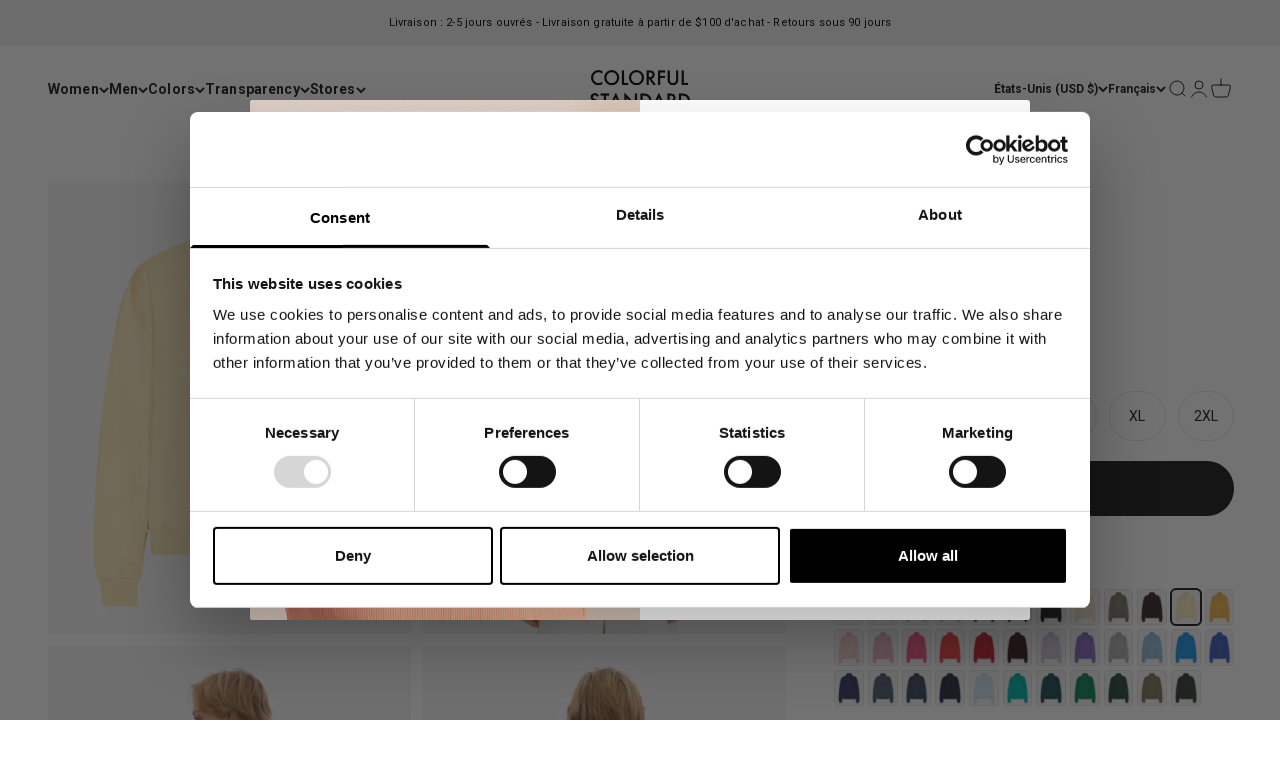

--- FILE ---
content_type: text/html; charset=utf-8
request_url: https://colorfulstandard.com/fr-us/products/organic-quarter-zip-quarter-zip-soft-yellow-female
body_size: 63949
content:
<!doctype html>

<html class="no-js" lang="fr" dir="ltr">
  <head>
<!--LOOMI SDK-->
<!--DO NOT EDIT-->
<link rel="preconnect"  href="https://live.visually-io.com/" crossorigin data-em-disable>
<link rel="dns-prefetch" href="https://live.visually-io.com/" data-em-disable>
<script>
    (()=> {
        const env = 2;
        var store = "colorful-standard-it.myshopify.com";
        var alias = store.replace(".myshopify.com", "").replaceAll("-", "_").toUpperCase();
        var jitsuKey =  "js.5356159064";
        window.loomi_ctx = {...(window.loomi_ctx || {}),storeAlias:alias,jitsuKey,env};
        
        
    
	
	var product = {};
	var variants = [];
	
	variants.push({id:41115003519165,policy:"deny",price:9000,iq:3});
	
	variants.push({id:47057775296837,policy:"deny",price:9000,iq:2});
	
	variants.push({id:47057775329605,policy:"deny",price:9000,iq:0});
	
	variants.push({id:47057775362373,policy:"deny",price:9000,iq:5});
	
	variants.push({id:47057775395141,policy:"deny",price:9000,iq:4});
	
	variants.push({id:47057775427909,policy:"deny",price:9000,iq:1});
	
	product.variants = variants;
	product.oos = !true;
	product.price = 9000 ;
	window.loomi_ctx.current_product=product;
	window.loomi_ctx.productId=7086283423933;
	window.loomi_ctx.variantId = 41115003519165;
	
    })()
</script>
<link href="https://live.visually-io.com/cf/COLORFUL_STANDARD_IT.js?k=js.5356159064&e=2&s=COLORFUL_STANDARD_IT" rel="preload" as="script" data-em-disable>
<link href="https://live.visually-io.com/cf/COLORFUL_STANDARD_IT.js?k=js.5356159064&e=2&s=COLORFUL_STANDARD_IT" rel="preload" as="script" data-em-disable>
<link href="https://assets.visually.io/widgets/vsly-preact.min.js" rel="preload" as="script" data-em-disable>
<script data-vsly="preact2" type="text/javascript" src="https://assets.visually.io/widgets/vsly-preact.min.js" data-em-disable></script>
<script type="text/javascript" src="https://live.visually-io.com/cf/COLORFUL_STANDARD_IT.js" data-em-disable></script>
<script type="text/javascript" src="https://live.visually-io.com/v/visually.js" data-em-disable></script>
<script defer type="text/javascript" src="https://live.visually-io.com/v/visually-a.js" data-em-disable></script>
<!--LOOMI SDK-->


 
<!-- GTM --> 
  <!--
Elevar Data Layer V2

This file is automatically updated and should not be edited directly.

https://knowledge.getelevar.com/how-to-customize-data-layer-version-2

Updated: 2022-04-10 21:51:41+00:00
Version: 2.25.0
-->
 <!-- Google Tag Manager -->
<script>(function(w,d,s,l,i){w[l]=w[l]||[];w[l].push({'gtm.start':
new Date().getTime(),event:'gtm.js'});var f=d.getElementsByTagName(s)[0],
j=d.createElement(s),dl=l!='dataLayer'?'&l='+l:'';j.async=true;j.src=
'https://www.googletagmanager.com/gtm.js?id='+i+dl;f.parentNode.insertBefore(j,f);
})(window,document,'script','dataLayer','GTM-55FMTBZ');</script>
<!-- End Google Tag Manager -->
<script>
window.dataLayer = window.dataLayer || [];
</script>
<script id="elevar-gtm-suite-config" type="application/json">{"gtm_id": "GTM-55FMTBZ", "event_config": {"cart_reconcile": true, "cart_view": true, "checkout_complete": true, "checkout_step": true, "collection_view": true, "product_add_to_cart": true, "product_add_to_cart_ajax": true, "product_remove_from_cart": true, "product_select": true, "product_view": true, "search_results_view": true, "user": true, "save_order_notes": true}, "gtm_suite_script": "https://shopify-gtm-suite.getelevar.com/shops/39defed526d97ae26c3a2619866bb95317d663ea/2.25.0/gtm-suite.js"}</script>

 
  <!-- Student Beans -->
    <script id="stb_root" src="https://cdn.studentbeans.com/third-party/all.js" async></script>

  <!-- PageFly --> 
  
  
    
    
    <meta charset="utf-8">
    <meta name="viewport" content="width=device-width, initial-scale=1.0, height=device-height, minimum-scale=1.0, maximum-scale=1.0">
    <meta name="theme-color" content="#ffffff">

   

   <title>
        Organic Quarter Zip - Soft Yellow
&ndash; Colorful Standard
</title><meta name="description" content="Introducing our Women&#39;s Organic Quarter Zip. Crafted from 100% organic cotton, and designed for both comfort and performance. The quarter zip features an oversized boxy fit, making it perfect for all-day wear, whether you&#39;re on the go or enjoying a leisurely day at home. Pair them with your favorite jeans for a casual "><link rel="canonical" href="https://colorfulstandard.com/fr-us/products/organic-quarter-zip-quarter-zip-soft-yellow-female"><link rel="shortcut icon" href="//colorfulstandard.com/cdn/shop/files/cs_favicon_2024.png?v=1722845595&width=96">
      <link rel="apple-touch-icon" href="//colorfulstandard.com/cdn/shop/files/cs_favicon_2024.png?v=1722845595&width=180"><link rel="preconnect" href="https://cdn.shopify.com">
    <link rel="preconnect" href="https://fonts.shopifycdn.com" crossorigin>
    <link rel="dns-prefetch" href="https://productreviews.shopifycdn.com"><link rel="preload" href="//colorfulstandard.com/cdn/fonts/roboto/roboto_n7.f38007a10afbbde8976c4056bfe890710d51dec2.woff2" as="font" type="font/woff2" crossorigin><link rel="preload" href="//colorfulstandard.com/cdn/fonts/roboto/roboto_n4.2019d890f07b1852f56ce63ba45b2db45d852cba.woff2" as="font" type="font/woff2" crossorigin><meta property="og:type" content="product">
  <meta property="og:title" content="Organic Quarter Zip - Soft Yellow">
  <meta property="product:price:amount" content="90.00">
  <meta property="product:price:currency" content="USD"><meta property="og:image" content="http://colorfulstandard.com/cdn/shop/files/CS1014_Female_OrganicQuarterZip-SoftYellow_2_21988af7-61db-421b-8093-90a91ddfc985.jpg?v=1745571972&width=2048">
  <meta property="og:image:secure_url" content="https://colorfulstandard.com/cdn/shop/files/CS1014_Female_OrganicQuarterZip-SoftYellow_2_21988af7-61db-421b-8093-90a91ddfc985.jpg?v=1745571972&width=2048">
  <meta property="og:image:width" content="3000">
  <meta property="og:image:height" content="3750"><meta property="og:description" content="Introducing our Women&#39;s Organic Quarter Zip. Crafted from 100% organic cotton, and designed for both comfort and performance. The quarter zip features an oversized boxy fit, making it perfect for all-day wear, whether you&#39;re on the go or enjoying a leisurely day at home. Pair them with your favorite jeans for a casual "><meta property="og:url" content="https://colorfulstandard.com/fr-us/products/organic-quarter-zip-quarter-zip-soft-yellow-female">
<meta property="og:site_name" content="Colorful Standard"><meta name="twitter:card" content="summary"><meta name="twitter:title" content="Organic Quarter Zip - Soft Yellow">
  <meta name="twitter:description" content="Introducing our Women&#39;s Organic Quarter Zip. Crafted from 100% organic cotton, and designed for both comfort and performance. The quarter zip features an oversized boxy fit, making it perfect for all-day wear, whether you&#39;re on the go or enjoying a leisurely day at home. Pair them with your favorite jeans for a casual yet polished look, or throw it over your workout gear for a stylish athleisure vibe – the possibilities are endless.

100% Organic Cotton
Garment Dyed

Oversized / Boxy Fit
Wider Chest
1/4 Zip
Mid-Length Collar
Unisex
Made in Portugal
"><meta name="twitter:image" content="https://colorfulstandard.com/cdn/shop/files/CS1014_Female_OrganicQuarterZip-SoftYellow_2_21988af7-61db-421b-8093-90a91ddfc985.jpg?crop=center&height=1200&v=1745571972&width=1200">
  <meta name="twitter:image:alt" content="">
  <script type="application/ld+json">
  {
    "@context": "https://schema.org",
    "@type": "Product",
    "productID": 7086283423933,
    "offers": [{
          "@type": "Offer",
          "name": "XS",
          "availability":"https://schema.org/InStock",
          "price": 90.0,
          "priceCurrency": "USD",
          "priceValidUntil": "2026-01-26","sku": "CS1014\/Soft Yellow\/XS","gtin": "5602991062408","url": "https://colorfulstandard.com/fr-us/products/organic-quarter-zip-quarter-zip-soft-yellow-female?variant=41115003519165"
        },
{
          "@type": "Offer",
          "name": "S",
          "availability":"https://schema.org/InStock",
          "price": 90.0,
          "priceCurrency": "USD",
          "priceValidUntil": "2026-01-26","sku": "CS1014\/Soft Yellow\/S","gtin": "5602991062415","url": "https://colorfulstandard.com/fr-us/products/organic-quarter-zip-quarter-zip-soft-yellow-female?variant=47057775296837"
        },
{
          "@type": "Offer",
          "name": "M",
          "availability":"https://schema.org/OutOfStock",
          "price": 90.0,
          "priceCurrency": "USD",
          "priceValidUntil": "2026-01-26","sku": "CS1014\/Soft Yellow\/M","gtin": "5602991062422","url": "https://colorfulstandard.com/fr-us/products/organic-quarter-zip-quarter-zip-soft-yellow-female?variant=47057775329605"
        },
{
          "@type": "Offer",
          "name": "L",
          "availability":"https://schema.org/InStock",
          "price": 90.0,
          "priceCurrency": "USD",
          "priceValidUntil": "2026-01-26","sku": "CS1014\/Soft Yellow\/L","gtin": "5602991062439","url": "https://colorfulstandard.com/fr-us/products/organic-quarter-zip-quarter-zip-soft-yellow-female?variant=47057775362373"
        },
{
          "@type": "Offer",
          "name": "XL",
          "availability":"https://schema.org/InStock",
          "price": 90.0,
          "priceCurrency": "USD",
          "priceValidUntil": "2026-01-26","sku": "CS1014\/Soft Yellow\/XL","gtin": "5602991062446","url": "https://colorfulstandard.com/fr-us/products/organic-quarter-zip-quarter-zip-soft-yellow-female?variant=47057775395141"
        },
{
          "@type": "Offer",
          "name": "2XL",
          "availability":"https://schema.org/InStock",
          "price": 90.0,
          "priceCurrency": "USD",
          "priceValidUntil": "2026-01-26","sku": "CS1014\/Soft Yellow\/2XL","gtin": "5602991062453","url": "https://colorfulstandard.com/fr-us/products/organic-quarter-zip-quarter-zip-soft-yellow-female?variant=47057775427909"
        }
],"aggregateRating": {
        "@type": "AggregateRating",
        "ratingValue": "4.3",
        "reviewCount": "288",
        "worstRating": "1.0",
        "bestRating": "5.0"
      },"brand": {
      "@type": "Brand",
      "name": "Colorful Standard"
    },
    "name": "Organic Quarter Zip - Soft Yellow",
    "description": "Introducing our Women's Organic Quarter Zip. Crafted from 100% organic cotton, and designed for both comfort and performance. The quarter zip features an oversized boxy fit, making it perfect for all-day wear, whether you're on the go or enjoying a leisurely day at home. Pair them with your favorite jeans for a casual yet polished look, or throw it over your workout gear for a stylish athleisure vibe – the possibilities are endless.\n\n100% Organic Cotton\nGarment Dyed\n\nOversized \/ Boxy Fit\nWider Chest\n1\/4 Zip\nMid-Length Collar\nUnisex\nMade in Portugal\n",
    "category": "CS1014\/Organic Quarter Zip\/F",
    "url": "https://colorfulstandard.com/fr-us/products/organic-quarter-zip-quarter-zip-soft-yellow-female",
    "sku": "CS1014\/Soft Yellow\/XS","gtin": "5602991062408","weight": {
        "@type": "QuantitativeValue",
        "unitCode": "kg",
        "value": 0.56
      },"image": {
      "@type": "ImageObject",
      "url": "https://colorfulstandard.com/cdn/shop/files/CS1014_Female_OrganicQuarterZip-SoftYellow_2_21988af7-61db-421b-8093-90a91ddfc985.jpg?v=1745571972&width=1024",
      "image": "https://colorfulstandard.com/cdn/shop/files/CS1014_Female_OrganicQuarterZip-SoftYellow_2_21988af7-61db-421b-8093-90a91ddfc985.jpg?v=1745571972&width=1024",
      "name": "",
      "width": "1024",
      "height": "1024"
    }
  }
  </script>



  <script type="application/ld+json">
  {
    "@context": "https://schema.org",
    "@type": "BreadcrumbList",
  "itemListElement": [{
      "@type": "ListItem",
      "position": 1,
      "name": "Accueil",
      "item": "https://colorfulstandard.com"
    },{
          "@type": "ListItem",
          "position": 2,
          "name": "Organic Quarter Zip - Soft Yellow",
          "item": "https://colorfulstandard.com/fr-us/products/organic-quarter-zip-quarter-zip-soft-yellow-female"
        }]
  }
  </script>

<style>/* Typography (heading) */
  @font-face {
  font-family: Roboto;
  font-weight: 700;
  font-style: normal;
  font-display: fallback;
  src: url("//colorfulstandard.com/cdn/fonts/roboto/roboto_n7.f38007a10afbbde8976c4056bfe890710d51dec2.woff2") format("woff2"),
       url("//colorfulstandard.com/cdn/fonts/roboto/roboto_n7.94bfdd3e80c7be00e128703d245c207769d763f9.woff") format("woff");
}

@font-face {
  font-family: Roboto;
  font-weight: 700;
  font-style: italic;
  font-display: fallback;
  src: url("//colorfulstandard.com/cdn/fonts/roboto/roboto_i7.7ccaf9410746f2c53340607c42c43f90a9005937.woff2") format("woff2"),
       url("//colorfulstandard.com/cdn/fonts/roboto/roboto_i7.49ec21cdd7148292bffea74c62c0df6e93551516.woff") format("woff");
}

/* Typography (body) */
  @font-face {
  font-family: Roboto;
  font-weight: 400;
  font-style: normal;
  font-display: fallback;
  src: url("//colorfulstandard.com/cdn/fonts/roboto/roboto_n4.2019d890f07b1852f56ce63ba45b2db45d852cba.woff2") format("woff2"),
       url("//colorfulstandard.com/cdn/fonts/roboto/roboto_n4.238690e0007583582327135619c5f7971652fa9d.woff") format("woff");
}

@font-face {
  font-family: Roboto;
  font-weight: 400;
  font-style: italic;
  font-display: fallback;
  src: url("//colorfulstandard.com/cdn/fonts/roboto/roboto_i4.57ce898ccda22ee84f49e6b57ae302250655e2d4.woff2") format("woff2"),
       url("//colorfulstandard.com/cdn/fonts/roboto/roboto_i4.b21f3bd061cbcb83b824ae8c7671a82587b264bf.woff") format("woff");
}

@font-face {
  font-family: Roboto;
  font-weight: 700;
  font-style: normal;
  font-display: fallback;
  src: url("//colorfulstandard.com/cdn/fonts/roboto/roboto_n7.f38007a10afbbde8976c4056bfe890710d51dec2.woff2") format("woff2"),
       url("//colorfulstandard.com/cdn/fonts/roboto/roboto_n7.94bfdd3e80c7be00e128703d245c207769d763f9.woff") format("woff");
}

@font-face {
  font-family: Roboto;
  font-weight: 700;
  font-style: italic;
  font-display: fallback;
  src: url("//colorfulstandard.com/cdn/fonts/roboto/roboto_i7.7ccaf9410746f2c53340607c42c43f90a9005937.woff2") format("woff2"),
       url("//colorfulstandard.com/cdn/fonts/roboto/roboto_i7.49ec21cdd7148292bffea74c62c0df6e93551516.woff") format("woff");
}

:root {
    /**
     * ---------------------------------------------------------------------
     * SPACING VARIABLES
     *
     * We are using a spacing inspired from frameworks like Tailwind CSS.
     * ---------------------------------------------------------------------
     */
    --spacing-0-5: 0.125rem; /* 2px */
    --spacing-1: 0.25rem; /* 4px */
    --spacing-1-5: 0.375rem; /* 6px */
    --spacing-2: 0.5rem; /* 8px */
    --spacing-2-5: 0.625rem; /* 10px */
    --spacing-3: 0.75rem; /* 12px */
    --spacing-3-5: 0.875rem; /* 14px */
    --spacing-4: 1rem; /* 16px */
    --spacing-4-5: 1.125rem; /* 18px */
    --spacing-5: 1.25rem; /* 20px */
    --spacing-5-5: 1.375rem; /* 22px */
    --spacing-6: 1.5rem; /* 24px */
    --spacing-6-5: 1.625rem; /* 26px */
    --spacing-7: 1.75rem; /* 28px */
    --spacing-7-5: 1.875rem; /* 30px */
    --spacing-8: 2rem; /* 32px */
    --spacing-8-5: 2.125rem; /* 34px */
    --spacing-9: 2.25rem; /* 36px */
    --spacing-9-5: 2.375rem; /* 38px */
    --spacing-10: 2.5rem; /* 40px */
    --spacing-11: 2.75rem; /* 44px */
    --spacing-12: 3rem; /* 48px */
    --spacing-14: 3.5rem; /* 56px */
    --spacing-16: 4rem; /* 64px */
    --spacing-18: 4.5rem; /* 72px */
    --spacing-20: 5rem; /* 80px */
    --spacing-24: 6rem; /* 96px */
    --spacing-28: 7rem; /* 112px */
    --spacing-32: 8rem; /* 128px */
    --spacing-36: 9rem; /* 144px */
    --spacing-40: 10rem; /* 160px */
    --spacing-44: 11rem; /* 176px */
    --spacing-48: 12rem; /* 192px */
    --spacing-52: 13rem; /* 208px */
    --spacing-56: 14rem; /* 224px */
    --spacing-60: 15rem; /* 240px */
    --spacing-64: 16rem; /* 256px */
    --spacing-72: 18rem; /* 288px */
    --spacing-80: 20rem; /* 320px */
    --spacing-96: 24rem; /* 384px */

    /* Container */
    --container-max-width: 1800px;
    --container-narrow-max-width: 1550px;
    --container-gutter: var(--spacing-5);
    --section-outer-spacing-block: var(--spacing-8);
    --section-inner-max-spacing-block: var(--spacing-8);
    --section-inner-spacing-inline: var(--container-gutter);
    --section-stack-spacing-block: var(--spacing-8);

    /* Grid gutter */
    --grid-gutter: var(--spacing-5);

    /* Product list settings */
    --product-list-row-gap: var(--spacing-8);
    --product-list-column-gap: var(--grid-gutter);

    /* Form settings */
    --input-gap: var(--spacing-2);
    --input-height: 2.625rem;
    --input-padding-inline: var(--spacing-4);

    /* Other sizes */
    --sticky-area-height: calc(var(--sticky-announcement-bar-enabled, 0) * var(--announcement-bar-height, 0px) + var(--sticky-header-enabled, 0) * var(--header-height, 0px));

    /* RTL support */
    --transform-logical-flip: 1;
    --transform-origin-start: left;
    --transform-origin-end: right;

    /**
     * ---------------------------------------------------------------------
     * TYPOGRAPHY
     * ---------------------------------------------------------------------
     */

    /* Font properties */
    --heading-font-family: Roboto, sans-serif;
    --heading-font-weight: 700;
    --heading-font-style: normal;
    --heading-text-transform: normal;
    --heading-letter-spacing: 0.01em;
    --text-font-family: Roboto, sans-serif;
    --text-font-weight: 400;
    --text-font-style: normal;
    --text-letter-spacing: 0.01em;

    /* Font sizes */
    --text-h0: 2.75rem;
    --text-h1: 2rem;
    --text-h2: 1.75rem;
    --text-h3: 1.375rem;
    --text-h4: 1.125rem;
    --text-h5: 1.125rem;
    --text-h6: 1rem;
    --text-xs: 0.6875rem;
    --text-sm: 0.75rem;
    --text-base: 0.875rem;
    --text-lg: 1.125rem;

    /**
     * ---------------------------------------------------------------------
     * COLORS
     * ---------------------------------------------------------------------
     */

    /* Color settings */--accent: 26 26 26;
    --text-primary: 26 26 26;
    --background-primary: 255 255 255;
    --dialog-background: 255 255 255;
    --border-color: var(--text-color, var(--text-primary)) / 0.12;

    /* Button colors */
    --button-background-primary: 26 26 26;
    --button-text-primary: 255 255 255;
    --button-background-secondary: 26 26 26;
    --button-text-secondary: 255 255 255;

    /* Status colors */
    --success-background: 224 244 232;
    --success-text: 0 163 65;
    --warning-background: 255 246 233;
    --warning-text: 255 183 74;
    --error-background: 254 231 231;
    --error-text: 248 58 58;

    /* Product colors */
    --on-sale-text: 248 58 58;
    --on-sale-badge-background: 248 58 58;
    --on-sale-badge-text: 255 255 255;
    --sold-out-badge-background: 241 241 241;
    --sold-out-badge-text: 0 0 0;
    --primary-badge-background: 241 241 241;
    --primary-badge-text: 0 0 0;
    --star-color: 0 163 65;
    --product-card-background: 255 255 255;
    --product-card-text: 26 26 26;

    /* Header colors */
    --header-background: 255 255 255;
    --header-text: 26 26 26;

    /* Footer colors */
    --footer-background: 255 255 255;
    --footer-text: 26 26 26;

    /* Rounded variables (used for border radius) */
    --rounded-xs: 0.0rem;
    --rounded-sm: 0.0rem;
    --rounded: 0.0rem;
    --rounded-lg: 0.0rem;
    --rounded-full: 9999px;

    --rounded-button: 3.75rem;
    --rounded-input: 0.5rem;

    /* Box shadow */
    --shadow-sm: 0 2px 8px rgb(var(--text-primary) / 0.0);
    --shadow: 0 5px 15px rgb(var(--text-primary) / 0.0);
    --shadow-md: 0 5px 30px rgb(var(--text-primary) / 0.0);
    --shadow-block: 0px 0px 0px rgb(var(--text-primary) / 0.0);

    /**
     * ---------------------------------------------------------------------
     * OTHER
     * ---------------------------------------------------------------------
     */

    --cursor-close-svg-url: url(//colorfulstandard.com/cdn/shop/t/57/assets/cursor-close.svg?v=147174565022153725511762110924);
    --cursor-zoom-in-svg-url: url(//colorfulstandard.com/cdn/shop/t/57/assets/cursor-zoom-in.svg?v=154953035094101115921762110924);
    --cursor-zoom-out-svg-url: url(//colorfulstandard.com/cdn/shop/t/57/assets/cursor-zoom-out.svg?v=16155520337305705181762110924);
    --checkmark-svg-url: url(//colorfulstandard.com/cdn/shop/t/57/assets/checkmark.svg?v=77552481021870063511762110924);
  }

  [dir="rtl"]:root {
    /* RTL support */
    --transform-logical-flip: -1;
    --transform-origin-start: right;
    --transform-origin-end: left;
  }

  @media screen and (min-width: 700px) {
    :root {
      /* Typography (font size) */
      --text-h0: 3.5rem;
      --text-h1: 2.5rem;
      --text-h2: 2rem;
      --text-h3: 1.625rem;
      --text-h4: 1.375rem;
      --text-h5: 1.125rem;
      --text-h6: 1rem;

      --text-xs: 0.6875rem;
      --text-sm: 0.75rem;
      --text-base: 0.875rem;
      --text-lg: 1.125rem;

      /* Spacing */
      --container-gutter: 2rem;
      --section-outer-spacing-block: var(--spacing-12);
      --section-inner-max-spacing-block: var(--spacing-10);
      --section-inner-spacing-inline: var(--spacing-10);
      --section-stack-spacing-block: var(--spacing-10);

      /* Grid gutter */
      --grid-gutter: var(--spacing-6);

      /* Product list settings */
      --product-list-row-gap: var(--spacing-12);

      /* Form settings */
      --input-gap: 1rem;
      --input-height: 3.125rem;
      --input-padding-inline: var(--spacing-5);
    }
  }

  @media screen and (min-width: 1000px) {
    :root {
      /* Spacing settings */
      --container-gutter: var(--spacing-12);
      --section-outer-spacing-block: var(--spacing-14);
      --section-inner-max-spacing-block: var(--spacing-12);
      --section-inner-spacing-inline: var(--spacing-12);
      --section-stack-spacing-block: var(--spacing-10);
    }
  }

  @media screen and (min-width: 1150px) {
    :root {
      /* Spacing settings */
      --container-gutter: var(--spacing-12);
      --section-outer-spacing-block: var(--spacing-14);
      --section-inner-max-spacing-block: var(--spacing-12);
      --section-inner-spacing-inline: var(--spacing-12);
      --section-stack-spacing-block: var(--spacing-12);
    }
  }

  @media screen and (min-width: 1400px) {
    :root {
      /* Typography (font size) */
      --text-h0: 4.5rem;
      --text-h1: 3.5rem;
      --text-h2: 2.75rem;
      --text-h3: 2rem;
      --text-h4: 1.75rem;
      --text-h5: 1.375rem;
      --text-h6: 1.25rem;

      --section-outer-spacing-block: var(--spacing-16);
      --section-inner-max-spacing-block: var(--spacing-14);
      --section-inner-spacing-inline: var(--spacing-14);
    }
  }

  @media screen and (min-width: 1600px) {
    :root {
      --section-outer-spacing-block: var(--spacing-16);
      --section-inner-max-spacing-block: var(--spacing-16);
      --section-inner-spacing-inline: var(--spacing-16);
    }
  }

  /**
   * ---------------------------------------------------------------------
   * LIQUID DEPENDANT CSS
   *
   * Our main CSS is Liquid free, but some very specific features depend on
   * theme settings, so we have them here
   * ---------------------------------------------------------------------
   */@media screen and (pointer: fine) {
        /* The !important are for the Shopify Payment button to ensure we override the default from Shopify styles */
        .button:not([disabled]):not(.button--outline):hover, .btn:not([disabled]):hover, .shopify-payment-button__button--unbranded:not([disabled]):hover {
          background-color: transparent !important;
          color: rgb(var(--button-outline-color) / var(--button-background-opacity, 1)) !important;
          box-shadow: inset 0 0 0 2px currentColor !important;
        }

        .button--outline:not([disabled]):hover {
          background: rgb(var(--button-background));
          color: rgb(var(--button-text-color));
          box-shadow: inset 0 0 0 2px rgb(var(--button-background));
        }
      }</style><script>
  document.documentElement.classList.replace('no-js', 'js');

  // This allows to expose several variables to the global scope, to be used in scripts
  window.themeVariables = {
    settings: {
      showPageTransition: false,
      headingApparition: "none",
      pageType: "product",
      moneyFormat: "${{amount}}",
      moneyWithCurrencyFormat: "${{amount}} USD",
      currencyCodeEnabled: false,
      cartType: "popover",
      showDiscount: true,
      discountMode: "saving"
    },

    strings: {
      accessibilityClose: "Fermer",
      accessibilityNext: "Suivant",
      accessibilityPrevious: "Précédent",
      addToCartButton: "Ajouter au panier",
      soldOutButton: "En rupture",
      preOrderButton: "Pré-commander",
      unavailableButton: "Indisponible",
      closeGallery: "Fermer la galerie",
      zoomGallery: "Zoomer sur l\u0026#39;image",
      errorGallery: "L\u0026#39;image ne peut pas etre chargée",
      soldOutBadge: "En rupture",
      discountBadge: "Economisez @@",
      sku: "SKU:",
      searchNoResults: "Aucun résultat ne correspond à votre recherche.",
      addOrderNote: "Ajouter une note",
      editOrderNote: "Modifier la note",
      shippingEstimatorNoResults: "Nous ne livrons pas à votre adresse.",
      shippingEstimatorOneResult: "Il y a un résultat pour votre adresse :",
      shippingEstimatorMultipleResults: "Il y a plusieurs résultats pour votre adresse :",
      shippingEstimatorError: "Impossible d\u0026#39;estimer les frais de livraison :"
    },

    breakpoints: {
      'sm': 'screen and (min-width: 700px)',
      'md': 'screen and (min-width: 1000px)',
      'lg': 'screen and (min-width: 1150px)',
      'xl': 'screen and (min-width: 1400px)',

      'sm-max': 'screen and (max-width: 699px)',
      'md-max': 'screen and (max-width: 999px)',
      'lg-max': 'screen and (max-width: 1149px)',
      'xl-max': 'screen and (max-width: 1399px)'
    }
  };// For detecting native share
  document.documentElement.classList.add(`native-share--${navigator.share ? 'enabled' : 'disabled'}`);// We save the product ID in local storage to be eventually used for recently viewed section
    try {
      const recentlyViewedProducts = new Set(JSON.parse(localStorage.getItem('theme:recently-viewed-products') || '[]'));

      recentlyViewedProducts.delete(7086283423933); // Delete first to re-move the product
      recentlyViewedProducts.add(7086283423933);

      localStorage.setItem('theme:recently-viewed-products', JSON.stringify(Array.from(recentlyViewedProducts.values()).reverse()));
    } catch (e) {
      // Safari in private mode does not allow setting item, we silently fail
    }</script><script type="module" src="//colorfulstandard.com/cdn/shop/t/57/assets/vendor.min.js?v=52426788336887041471762110851"></script>
    <script type="module" src="//colorfulstandard.com/cdn/shop/t/57/assets/theme.js?v=73891106293204174571762110924"></script>
    <script type="module" src="//colorfulstandard.com/cdn/shop/t/57/assets/sections.js?v=42833580318981298561762162182"></script>

    <script>window.performance && window.performance.mark && window.performance.mark('shopify.content_for_header.start');</script><meta name="facebook-domain-verification" content="2i00eqo3cnqex892nyu7xsz9c6xfm7">
<meta id="shopify-digital-wallet" name="shopify-digital-wallet" content="/5356159064/digital_wallets/dialog">
<meta name="shopify-checkout-api-token" content="2cf51da3e148d4aa9675164bbaf750ac">
<meta id="in-context-paypal-metadata" data-shop-id="5356159064" data-venmo-supported="false" data-environment="production" data-locale="fr_FR" data-paypal-v4="true" data-currency="USD">
<link rel="alternate" hreflang="x-default" href="https://colorfulstandard.com/products/organic-quarter-zip-quarter-zip-soft-yellow-female">
<link rel="alternate" hreflang="en-CH" href="https://colorfulstandard.com/en-ch/products/organic-quarter-zip-quarter-zip-soft-yellow-female">
<link rel="alternate" hreflang="de-CH" href="https://colorfulstandard.com/de-ch/products/organic-quarter-zip-quarter-zip-soft-yellow-female">
<link rel="alternate" hreflang="fr-CH" href="https://colorfulstandard.com/fr-ch/products/organic-quarter-zip-quarter-zip-soft-yellow-female">
<link rel="alternate" hreflang="fr-FR" href="https://colorfulstandard.com/fr-fr/products/organic-quarter-zip-quarter-zip-soft-yellow-female">
<link rel="alternate" hreflang="en-FR" href="https://colorfulstandard.com/en-fr/products/organic-quarter-zip-quarter-zip-soft-yellow-female">
<link rel="alternate" hreflang="de-FR" href="https://colorfulstandard.com/de-fr/products/organic-quarter-zip-quarter-zip-soft-yellow-female">
<link rel="alternate" hreflang="en-IT" href="https://colorfulstandard.com/en-it/products/organic-quarter-zip-quarter-zip-soft-yellow-female">
<link rel="alternate" hreflang="de-IT" href="https://colorfulstandard.com/de-it/products/organic-quarter-zip-quarter-zip-soft-yellow-female">
<link rel="alternate" hreflang="fr-IT" href="https://colorfulstandard.com/fr-it/products/organic-quarter-zip-quarter-zip-soft-yellow-female">
<link rel="alternate" hreflang="en-NL" href="https://colorfulstandard.com/en-nl/products/organic-quarter-zip-quarter-zip-soft-yellow-female">
<link rel="alternate" hreflang="de-NL" href="https://colorfulstandard.com/de-nl/products/organic-quarter-zip-quarter-zip-soft-yellow-female">
<link rel="alternate" hreflang="fr-NL" href="https://colorfulstandard.com/fr-nl/products/organic-quarter-zip-quarter-zip-soft-yellow-female">
<link rel="alternate" hreflang="en-SE" href="https://colorfulstandard.com/en-se/products/organic-quarter-zip-quarter-zip-soft-yellow-female">
<link rel="alternate" hreflang="de-SE" href="https://colorfulstandard.com/de-se/products/organic-quarter-zip-quarter-zip-soft-yellow-female">
<link rel="alternate" hreflang="fr-SE" href="https://colorfulstandard.com/fr-se/products/organic-quarter-zip-quarter-zip-soft-yellow-female">
<link rel="alternate" hreflang="en-GB" href="https://colorfulstandard.com/en-gb/products/organic-quarter-zip-quarter-zip-soft-yellow-female">
<link rel="alternate" hreflang="de-GB" href="https://colorfulstandard.com/de-gb/products/organic-quarter-zip-quarter-zip-soft-yellow-female">
<link rel="alternate" hreflang="fr-GB" href="https://colorfulstandard.com/fr-gb/products/organic-quarter-zip-quarter-zip-soft-yellow-female">
<link rel="alternate" hreflang="en-DK" href="https://colorfulstandard.com/en-dk/products/organic-quarter-zip-quarter-zip-soft-yellow-female">
<link rel="alternate" hreflang="fr-DK" href="https://colorfulstandard.com/fr-dk/products/organic-quarter-zip-quarter-zip-soft-yellow-female">
<link rel="alternate" hreflang="de-DK" href="https://colorfulstandard.com/de-dk/products/organic-quarter-zip-quarter-zip-soft-yellow-female">
<link rel="alternate" hreflang="en-US" href="https://colorfulstandard.com/en-us/products/organic-quarter-zip-quarter-zip-soft-yellow-female">
<link rel="alternate" hreflang="de-US" href="https://colorfulstandard.com/de-us/products/organic-quarter-zip-quarter-zip-soft-yellow-female">
<link rel="alternate" hreflang="fr-US" href="https://colorfulstandard.com/fr-us/products/organic-quarter-zip-quarter-zip-soft-yellow-female">
<link rel="alternate" hreflang="en-CA" href="https://colorfulstandard.com/en-ca/products/organic-quarter-zip-quarter-zip-soft-yellow-female">
<link rel="alternate" hreflang="de-CA" href="https://colorfulstandard.com/de-ca/products/organic-quarter-zip-quarter-zip-soft-yellow-female">
<link rel="alternate" hreflang="fr-CA" href="https://colorfulstandard.com/fr-ca/products/organic-quarter-zip-quarter-zip-soft-yellow-female">
<link rel="alternate" hreflang="en-DE" href="https://colorfulstandard.com/products/organic-quarter-zip-quarter-zip-soft-yellow-female">
<link rel="alternate" hreflang="fr-DE" href="https://colorfulstandard.com/fr/products/organic-quarter-zip-quarter-zip-soft-yellow-female">
<link rel="alternate" hreflang="de-DE" href="https://colorfulstandard.com/de/products/organic-quarter-zip-quarter-zip-soft-yellow-female">
<link rel="alternate" type="application/json+oembed" href="https://colorfulstandard.com/fr-us/products/organic-quarter-zip-quarter-zip-soft-yellow-female.oembed">
<script async="async" src="/checkouts/internal/preloads.js?locale=fr-US"></script>
<link rel="preconnect" href="https://shop.app" crossorigin="anonymous">
<script async="async" src="https://shop.app/checkouts/internal/preloads.js?locale=fr-US&shop_id=5356159064" crossorigin="anonymous"></script>
<script id="apple-pay-shop-capabilities" type="application/json">{"shopId":5356159064,"countryCode":"DK","currencyCode":"USD","merchantCapabilities":["supports3DS"],"merchantId":"gid:\/\/shopify\/Shop\/5356159064","merchantName":"Colorful Standard","requiredBillingContactFields":["postalAddress","email","phone"],"requiredShippingContactFields":["postalAddress","email","phone"],"shippingType":"shipping","supportedNetworks":["visa","maestro","masterCard","amex"],"total":{"type":"pending","label":"Colorful Standard","amount":"1.00"},"shopifyPaymentsEnabled":true,"supportsSubscriptions":true}</script>
<script id="shopify-features" type="application/json">{"accessToken":"2cf51da3e148d4aa9675164bbaf750ac","betas":["rich-media-storefront-analytics"],"domain":"colorfulstandard.com","predictiveSearch":true,"shopId":5356159064,"locale":"fr"}</script>
<script>var Shopify = Shopify || {};
Shopify.shop = "colorful-standard-it.myshopify.com";
Shopify.locale = "fr";
Shopify.currency = {"active":"USD","rate":"1.16116"};
Shopify.country = "US";
Shopify.theme = {"name":"03\/11\/25 Impact 5.2.0\/Rebuy","id":189014606149,"schema_name":"Impact","schema_version":"5.2.0","theme_store_id":1190,"role":"main"};
Shopify.theme.handle = "null";
Shopify.theme.style = {"id":null,"handle":null};
Shopify.cdnHost = "colorfulstandard.com/cdn";
Shopify.routes = Shopify.routes || {};
Shopify.routes.root = "/fr-us/";</script>
<script type="module">!function(o){(o.Shopify=o.Shopify||{}).modules=!0}(window);</script>
<script>!function(o){function n(){var o=[];function n(){o.push(Array.prototype.slice.apply(arguments))}return n.q=o,n}var t=o.Shopify=o.Shopify||{};t.loadFeatures=n(),t.autoloadFeatures=n()}(window);</script>
<script>
  window.ShopifyPay = window.ShopifyPay || {};
  window.ShopifyPay.apiHost = "shop.app\/pay";
  window.ShopifyPay.redirectState = null;
</script>
<script id="shop-js-analytics" type="application/json">{"pageType":"product"}</script>
<script defer="defer" async type="module" src="//colorfulstandard.com/cdn/shopifycloud/shop-js/modules/v2/client.init-shop-cart-sync_C7zOiP7n.fr.esm.js"></script>
<script defer="defer" async type="module" src="//colorfulstandard.com/cdn/shopifycloud/shop-js/modules/v2/chunk.common_CSlijhlg.esm.js"></script>
<script type="module">
  await import("//colorfulstandard.com/cdn/shopifycloud/shop-js/modules/v2/client.init-shop-cart-sync_C7zOiP7n.fr.esm.js");
await import("//colorfulstandard.com/cdn/shopifycloud/shop-js/modules/v2/chunk.common_CSlijhlg.esm.js");

  window.Shopify.SignInWithShop?.initShopCartSync?.({"fedCMEnabled":true,"windoidEnabled":true});

</script>
<script>
  window.Shopify = window.Shopify || {};
  if (!window.Shopify.featureAssets) window.Shopify.featureAssets = {};
  window.Shopify.featureAssets['shop-js'] = {"shop-cart-sync":["modules/v2/client.shop-cart-sync_BnBFXf0_.fr.esm.js","modules/v2/chunk.common_CSlijhlg.esm.js"],"init-fed-cm":["modules/v2/client.init-fed-cm_CSbHcSLQ.fr.esm.js","modules/v2/chunk.common_CSlijhlg.esm.js"],"shop-button":["modules/v2/client.shop-button_DLUKcBRB.fr.esm.js","modules/v2/chunk.common_CSlijhlg.esm.js"],"shop-cash-offers":["modules/v2/client.shop-cash-offers_Cua9cdqh.fr.esm.js","modules/v2/chunk.common_CSlijhlg.esm.js","modules/v2/chunk.modal_C0-OIa6B.esm.js"],"init-windoid":["modules/v2/client.init-windoid_BO2kqg2i.fr.esm.js","modules/v2/chunk.common_CSlijhlg.esm.js"],"init-shop-email-lookup-coordinator":["modules/v2/client.init-shop-email-lookup-coordinator_DcBZTVqR.fr.esm.js","modules/v2/chunk.common_CSlijhlg.esm.js"],"shop-toast-manager":["modules/v2/client.shop-toast-manager_CqHEw2nM.fr.esm.js","modules/v2/chunk.common_CSlijhlg.esm.js"],"shop-login-button":["modules/v2/client.shop-login-button_BQtEoURe.fr.esm.js","modules/v2/chunk.common_CSlijhlg.esm.js","modules/v2/chunk.modal_C0-OIa6B.esm.js"],"avatar":["modules/v2/client.avatar_BTnouDA3.fr.esm.js"],"pay-button":["modules/v2/client.pay-button_DUwpSVMx.fr.esm.js","modules/v2/chunk.common_CSlijhlg.esm.js"],"init-shop-cart-sync":["modules/v2/client.init-shop-cart-sync_C7zOiP7n.fr.esm.js","modules/v2/chunk.common_CSlijhlg.esm.js"],"init-customer-accounts":["modules/v2/client.init-customer-accounts_B0gbzGDF.fr.esm.js","modules/v2/client.shop-login-button_BQtEoURe.fr.esm.js","modules/v2/chunk.common_CSlijhlg.esm.js","modules/v2/chunk.modal_C0-OIa6B.esm.js"],"init-shop-for-new-customer-accounts":["modules/v2/client.init-shop-for-new-customer-accounts_C1ax6gR3.fr.esm.js","modules/v2/client.shop-login-button_BQtEoURe.fr.esm.js","modules/v2/chunk.common_CSlijhlg.esm.js","modules/v2/chunk.modal_C0-OIa6B.esm.js"],"init-customer-accounts-sign-up":["modules/v2/client.init-customer-accounts-sign-up_Dx4tXqtI.fr.esm.js","modules/v2/client.shop-login-button_BQtEoURe.fr.esm.js","modules/v2/chunk.common_CSlijhlg.esm.js","modules/v2/chunk.modal_C0-OIa6B.esm.js"],"checkout-modal":["modules/v2/client.checkout-modal_BZLk86_8.fr.esm.js","modules/v2/chunk.common_CSlijhlg.esm.js","modules/v2/chunk.modal_C0-OIa6B.esm.js"],"shop-follow-button":["modules/v2/client.shop-follow-button_YGA9KtE6.fr.esm.js","modules/v2/chunk.common_CSlijhlg.esm.js","modules/v2/chunk.modal_C0-OIa6B.esm.js"],"lead-capture":["modules/v2/client.lead-capture_BKsxsIKj.fr.esm.js","modules/v2/chunk.common_CSlijhlg.esm.js","modules/v2/chunk.modal_C0-OIa6B.esm.js"],"shop-login":["modules/v2/client.shop-login_s6dWeBr2.fr.esm.js","modules/v2/chunk.common_CSlijhlg.esm.js","modules/v2/chunk.modal_C0-OIa6B.esm.js"],"payment-terms":["modules/v2/client.payment-terms_CTuGCy7C.fr.esm.js","modules/v2/chunk.common_CSlijhlg.esm.js","modules/v2/chunk.modal_C0-OIa6B.esm.js"]};
</script>
<script>(function() {
  var isLoaded = false;
  function asyncLoad() {
    if (isLoaded) return;
    isLoaded = true;
    var urls = ["https:\/\/cdn.rebuyengine.com\/onsite\/js\/rebuy.js?shop=colorful-standard-it.myshopify.com"];
    for (var i = 0; i < urls.length; i++) {
      var s = document.createElement('script');
      s.type = 'text/javascript';
      s.async = true;
      s.src = urls[i];
      var x = document.getElementsByTagName('script')[0];
      x.parentNode.insertBefore(s, x);
    }
  };
  if(window.attachEvent) {
    window.attachEvent('onload', asyncLoad);
  } else {
    window.addEventListener('load', asyncLoad, false);
  }
})();</script>
<script id="__st">var __st={"a":5356159064,"offset":3600,"reqid":"1d3dd4bb-bb45-4405-9a06-c5f6b5598d56-1768543457","pageurl":"colorfulstandard.com\/fr-us\/products\/organic-quarter-zip-quarter-zip-soft-yellow-female","u":"0028ff5ae1b1","p":"product","rtyp":"product","rid":7086283423933};</script>
<script>window.ShopifyPaypalV4VisibilityTracking = true;</script>
<script id="captcha-bootstrap">!function(){'use strict';const t='contact',e='account',n='new_comment',o=[[t,t],['blogs',n],['comments',n],[t,'customer']],c=[[e,'customer_login'],[e,'guest_login'],[e,'recover_customer_password'],[e,'create_customer']],r=t=>t.map((([t,e])=>`form[action*='/${t}']:not([data-nocaptcha='true']) input[name='form_type'][value='${e}']`)).join(','),a=t=>()=>t?[...document.querySelectorAll(t)].map((t=>t.form)):[];function s(){const t=[...o],e=r(t);return a(e)}const i='password',u='form_key',d=['recaptcha-v3-token','g-recaptcha-response','h-captcha-response',i],f=()=>{try{return window.sessionStorage}catch{return}},m='__shopify_v',_=t=>t.elements[u];function p(t,e,n=!1){try{const o=window.sessionStorage,c=JSON.parse(o.getItem(e)),{data:r}=function(t){const{data:e,action:n}=t;return t[m]||n?{data:e,action:n}:{data:t,action:n}}(c);for(const[e,n]of Object.entries(r))t.elements[e]&&(t.elements[e].value=n);n&&o.removeItem(e)}catch(o){console.error('form repopulation failed',{error:o})}}const l='form_type',E='cptcha';function T(t){t.dataset[E]=!0}const w=window,h=w.document,L='Shopify',v='ce_forms',y='captcha';let A=!1;((t,e)=>{const n=(g='f06e6c50-85a8-45c8-87d0-21a2b65856fe',I='https://cdn.shopify.com/shopifycloud/storefront-forms-hcaptcha/ce_storefront_forms_captcha_hcaptcha.v1.5.2.iife.js',D={infoText:'Protégé par hCaptcha',privacyText:'Confidentialité',termsText:'Conditions'},(t,e,n)=>{const o=w[L][v],c=o.bindForm;if(c)return c(t,g,e,D).then(n);var r;o.q.push([[t,g,e,D],n]),r=I,A||(h.body.append(Object.assign(h.createElement('script'),{id:'captcha-provider',async:!0,src:r})),A=!0)});var g,I,D;w[L]=w[L]||{},w[L][v]=w[L][v]||{},w[L][v].q=[],w[L][y]=w[L][y]||{},w[L][y].protect=function(t,e){n(t,void 0,e),T(t)},Object.freeze(w[L][y]),function(t,e,n,w,h,L){const[v,y,A,g]=function(t,e,n){const i=e?o:[],u=t?c:[],d=[...i,...u],f=r(d),m=r(i),_=r(d.filter((([t,e])=>n.includes(e))));return[a(f),a(m),a(_),s()]}(w,h,L),I=t=>{const e=t.target;return e instanceof HTMLFormElement?e:e&&e.form},D=t=>v().includes(t);t.addEventListener('submit',(t=>{const e=I(t);if(!e)return;const n=D(e)&&!e.dataset.hcaptchaBound&&!e.dataset.recaptchaBound,o=_(e),c=g().includes(e)&&(!o||!o.value);(n||c)&&t.preventDefault(),c&&!n&&(function(t){try{if(!f())return;!function(t){const e=f();if(!e)return;const n=_(t);if(!n)return;const o=n.value;o&&e.removeItem(o)}(t);const e=Array.from(Array(32),(()=>Math.random().toString(36)[2])).join('');!function(t,e){_(t)||t.append(Object.assign(document.createElement('input'),{type:'hidden',name:u})),t.elements[u].value=e}(t,e),function(t,e){const n=f();if(!n)return;const o=[...t.querySelectorAll(`input[type='${i}']`)].map((({name:t})=>t)),c=[...d,...o],r={};for(const[a,s]of new FormData(t).entries())c.includes(a)||(r[a]=s);n.setItem(e,JSON.stringify({[m]:1,action:t.action,data:r}))}(t,e)}catch(e){console.error('failed to persist form',e)}}(e),e.submit())}));const S=(t,e)=>{t&&!t.dataset[E]&&(n(t,e.some((e=>e===t))),T(t))};for(const o of['focusin','change'])t.addEventListener(o,(t=>{const e=I(t);D(e)&&S(e,y())}));const B=e.get('form_key'),M=e.get(l),P=B&&M;t.addEventListener('DOMContentLoaded',(()=>{const t=y();if(P)for(const e of t)e.elements[l].value===M&&p(e,B);[...new Set([...A(),...v().filter((t=>'true'===t.dataset.shopifyCaptcha))])].forEach((e=>S(e,t)))}))}(h,new URLSearchParams(w.location.search),n,t,e,['guest_login'])})(!0,!0)}();</script>
<script integrity="sha256-4kQ18oKyAcykRKYeNunJcIwy7WH5gtpwJnB7kiuLZ1E=" data-source-attribution="shopify.loadfeatures" defer="defer" src="//colorfulstandard.com/cdn/shopifycloud/storefront/assets/storefront/load_feature-a0a9edcb.js" crossorigin="anonymous"></script>
<script crossorigin="anonymous" defer="defer" src="//colorfulstandard.com/cdn/shopifycloud/storefront/assets/shopify_pay/storefront-65b4c6d7.js?v=20250812"></script>
<script data-source-attribution="shopify.dynamic_checkout.dynamic.init">var Shopify=Shopify||{};Shopify.PaymentButton=Shopify.PaymentButton||{isStorefrontPortableWallets:!0,init:function(){window.Shopify.PaymentButton.init=function(){};var t=document.createElement("script");t.src="https://colorfulstandard.com/cdn/shopifycloud/portable-wallets/latest/portable-wallets.fr.js",t.type="module",document.head.appendChild(t)}};
</script>
<script data-source-attribution="shopify.dynamic_checkout.buyer_consent">
  function portableWalletsHideBuyerConsent(e){var t=document.getElementById("shopify-buyer-consent"),n=document.getElementById("shopify-subscription-policy-button");t&&n&&(t.classList.add("hidden"),t.setAttribute("aria-hidden","true"),n.removeEventListener("click",e))}function portableWalletsShowBuyerConsent(e){var t=document.getElementById("shopify-buyer-consent"),n=document.getElementById("shopify-subscription-policy-button");t&&n&&(t.classList.remove("hidden"),t.removeAttribute("aria-hidden"),n.addEventListener("click",e))}window.Shopify?.PaymentButton&&(window.Shopify.PaymentButton.hideBuyerConsent=portableWalletsHideBuyerConsent,window.Shopify.PaymentButton.showBuyerConsent=portableWalletsShowBuyerConsent);
</script>
<script data-source-attribution="shopify.dynamic_checkout.cart.bootstrap">document.addEventListener("DOMContentLoaded",(function(){function t(){return document.querySelector("shopify-accelerated-checkout-cart, shopify-accelerated-checkout")}if(t())Shopify.PaymentButton.init();else{new MutationObserver((function(e,n){t()&&(Shopify.PaymentButton.init(),n.disconnect())})).observe(document.body,{childList:!0,subtree:!0})}}));
</script>
<link id="shopify-accelerated-checkout-styles" rel="stylesheet" media="screen" href="https://colorfulstandard.com/cdn/shopifycloud/portable-wallets/latest/accelerated-checkout-backwards-compat.css" crossorigin="anonymous">
<style id="shopify-accelerated-checkout-cart">
        #shopify-buyer-consent {
  margin-top: 1em;
  display: inline-block;
  width: 100%;
}

#shopify-buyer-consent.hidden {
  display: none;
}

#shopify-subscription-policy-button {
  background: none;
  border: none;
  padding: 0;
  text-decoration: underline;
  font-size: inherit;
  cursor: pointer;
}

#shopify-subscription-policy-button::before {
  box-shadow: none;
}

      </style>

<script>window.performance && window.performance.mark && window.performance.mark('shopify.content_for_header.end');</script>
<link href="//colorfulstandard.com/cdn/shop/t/57/assets/theme.css?v=179999623636087113311762110848" rel="stylesheet" type="text/css" media="all" /><!-- adding jQuery to site -->
      <script src="https://code.jquery.com/jquery-3.7.1.min.js" integrity="sha256-/JqT3SQfawRcv/BIHPThkBvs0OEvtFFmqPF/lYI/Cxo=" crossorigin="anonymous"></script>
    <!-- End of adding jQuery to site -->

<!-- Start of Clerk.io E-commerce Personalisation tool - www.clerk.io -->
<script type="text/javascript">
(function (w, d) {
    var e = d.createElement("script");
    e.type = "text/javascript";
    e.async = true;
    e.src = "https://cdn.clerk.io/clerk.js";
    var s = d.getElementsByTagName("script")[0];
    s.parentNode.insertBefore(e, s);
    w.__clerk_q = w.__clerk_q || [];
    w.Clerk =
        w.Clerk ||
        function () {
            w.__clerk_q.push(arguments);
        };
})(window, document);

let publicKey = "TfM2G0BVjUHZRvJH89iEmLAMBX4b5THt";
Clerk("config", {
    key: publicKey,
    formatters: {
        currency_converter: function (price) {
            var converted_price = price * Shopify.currency.rate;
            return converted_price.toString();
        },
    },
    globals: {
        currency_iso: "USD",
        currency_symbol: "$",
        clerkShopLocale: "fr",
        template_name: "product",
        clerkCountry: "/fr-us"
    },
});

document.addEventListener("DOMContentLoaded", (e) => {
    (async function fetchVisitorId() {
        let visitorId = window.sessionStorage.getItem("visitor_id");
        try {
            if (!visitorId) {
                const response = await fetch(`https://api.clerk.io/v2/misc/visitor_id?key=${publicKey}&visitor=auto`);
                const data = await response.json();
                visitorId = data.visitor;
                window.sessionStorage.setItem("visitor_id", data.visitor);
            }
            Clerk("config", {
                visitor: visitorId,
            });
        } catch (error) {
            console.error("Error:", error);
        } finally {
            window.Shopify.analytics.publish("clerk_pixel_context", {
                localeApiKey: publicKey,
                visitor: visitorId,
            });
        }
    })();
});

class clerk_shopify_api {
    static init = (use_storage = true) => {
        if (!window.clerk_api_data) {
            window.clerk_api_data = {};
        }
        this.get_data(use_storage);
        // Add event listener for ASYNC hydration
        window.addEventListener("clerk_shopify_api", (e) => {
            console.log("Clerk API frontend data built");
        });
    };

    static store_locally = () => {
        if (window.navigator.cookieEnabled) {
            return true;
        } else {
            return false;
        }
    };

    static validate_data = () => {
        if (this.store_locally()) {
            const local_data = window.localStorage["clerk_api_data"] ? JSON.parse(window.localStorage["clerk_api_data"]) : false;
            const local_time = window.localStorage["clerk_api_timestamp"] ? parseInt(window.localStorage["clerk_api_timestamp"]) + 43200 : false;
            const local_curr = window.localStorage["clerk_api_currency"] ? window.localStorage["clerk_api_currency"] : false;
            if (local_curr && local_curr != "USD") {
                return false;
            }
            if (local_data && local_time && local_time < this.get_time_now()) {
                return true;
            }
        } else {
            if (Object.keys(window.clerk_api_data).length > 0) {
                return true;
            }
        }
        return false;
    };

    static send_event = () => {
        const custom_event = new Event("clerk_shopify_api");
        window.dispatchEvent(custom_event);
    };
    static get_time_now = () => {
        return Date.now();
    };
    static get_api_route = () => {
        return `${window.location.origin}${Shopify.routes.root}collections/clerk-api?view=json`;
    };
    static get_page_param = (page = null) => {
        if (!page) {
            page = 1;
        }
        return `&page=${page}`;
    };
    static fetch_data = async (page) => {
        try {
            const rsp = await fetch(`${this.get_api_route()}${this.get_page_param(page)}`);
            const json = await rsp.json();
            return json;
        } catch (error) {
            console.error(error);
        }
    };

    static get_data = async (use_storage) => {
        if (use_storage && this.store_locally() && this.validate_data()) {
            window.clerk_api_data = JSON.parse(window.localStorage["clerk_api_data"]);
            this.send_event();
            return;
        }
        let continue_sync = true;
        let page = 1;
        let product_count = 0;
        let total_product_count = 0;
        while (continue_sync) {
            const rsp = await this.fetch_data(page);
            console.log(`Fetched page ${page} of product data with page size 1000`);
            if (rsp.count && rsp.total) {
                page += 1;
                product_count += rsp.count;
                total_product_count = rsp.total;
            }
            if (rsp.products) {
                this.set_data(rsp.products);
            }
            if (product_count == total_product_count) {
                continue_sync = false;
                break;
            }
        }
        if (!continue_sync) {
            if (use_storage && this.store_locally()) {
                window.localStorage["clerk_api_data"] = JSON.stringify(window.clerk_api_data);
                window.localStorage["clerk_api_timestamp"] = this.get_time_now();
                if (Shopify) {
                    window.localStorage["clerk_api_currency"] = "USD";
                }
            }
            this.send_event();
            return;
        }
    };

    static set_data = (data) => {
        window.clerk_api_data = Object.assign({}, window.clerk_api_data, data);
    };
}

clerk_shopify_api.init();  
</script>
<!-- End of Clerk.io E-commerce Personalisation tool - www.clerk.io -->


    <!-- DO NOT REMOVE Effective Apps TiXel Code Start-->
    <link id="eaManualTPI" /><script>
		!function (w, d, t) {
		  w.TiktokAnalyticsObject=t;var ttq=w[t]=w[t]||[];ttq.methods=["page","track","identify","instances","debug","on","off","once","ready","alias","group","enableCookie","disableCookie"],ttq.setAndDefer=function(t,e){t[e]=function(){t.push([e].concat(Array.prototype.slice.call(arguments,0)))}};for(var i=0;i<ttq.methods.length;i++)ttq.setAndDefer(ttq,ttq.methods[i]);ttq.instance=function(t){for(var e=ttq._i[t]||[],n=0;n<ttq.methods.length;n++
)ttq.setAndDefer(e,ttq.methods[n]);return e},ttq.load=function(e,n){var i="https://analytics.tiktok.com/i18n/pixel/events.js";ttq._i=ttq._i||{},ttq._i[e]=[],ttq._i[e]._u=i,ttq._t=ttq._t||{},ttq._t[e]=+new Date,ttq._o=ttq._o||{},ttq._o[e]=n||{};n=document.createElement("script");n.type="text/javascript",n.async=!0,n.src=i+"?sdkid="+e+"&lib="+t;e=document.getElementsByTagName("script")[0];e.parentNode.insertBefore(n,e)};
		
		  ttq.load('C821JJ7QNQSIS07TOMRG');
		  ttq.page();
		}(window, document, 'ttq');
	</script>
    <!-- DO NOT REMOVE Effective Apps TiXel Code End-->



<meta name="google-site-verification" content="ay8UH0ZV8KkOrqllLCmq7OYeEhjNJH6Uwk0CSt9UNm0" />

    <!-- START clarity -->
    <script type="text/javascript">
    (function(c,l,a,r,i,t,y){
        c[a]=c[a]||function(){(c[a].q=c[a].q||[]).push(arguments)};
        t=l.createElement(r);t.async=1;t.src="https://www.clarity.ms/tag/"+i;
        y=l.getElementsByTagName(r)[0];y.parentNode.insertBefore(t,y);
    })(window, document, "clarity", "script", "m08hzj0j3x");
    </script>
     <!-- END clarity -->
    
  





<!-- BEGIN app block: shopify://apps/froonze-loyalty-wishlist/blocks/customer_account_page/3c495b68-652c-468d-a0ef-5bad6935d104 --><!-- BEGIN app snippet: main_color_variables -->





<style>
  :root {
    --frcp-primaryColor:  #5873F9;
    --frcp-btnTextColor: #ffffff;
    --frcp-backgroundColor: #ffffff;
    --frcp-textColor: #202202;
    --frcp-hoverOpacity:  0.7;
  }
</style>
<!-- END app snippet -->

<script>
  window.frcp ||= {}
  frcp.customerPage ||= {}
  frcp.customerPage.enabled = true
  frcp.customerPage.path = "\/fr-us\/products\/organic-quarter-zip-quarter-zip-soft-yellow-female"
  frcp.customerPage.accountPage = null
  frcp.customerId = null
</script>




  



<!-- END app block --><!-- BEGIN app block: shopify://apps/hulk-form-builder/blocks/app-embed/b6b8dd14-356b-4725-a4ed-77232212b3c3 --><!-- BEGIN app snippet: hulkapps-formbuilder-theme-ext --><script type="text/javascript">
  
  if (typeof window.formbuilder_customer != "object") {
        window.formbuilder_customer = {}
  }

  window.hulkFormBuilder = {
    form_data: {},
    shop_data: {"shop_R5Pk9Mxh8CzgAWUBJMw3YQ":{"shop_uuid":"R5Pk9Mxh8CzgAWUBJMw3YQ","shop_timezone":"Europe\/Copenhagen","shop_id":59560,"shop_is_after_submit_enabled":true,"shop_shopify_plan":"Shopify Plus","shop_shopify_domain":"colorful-standard-it.myshopify.com","shop_created_at":"2021-11-30T21:15:25.848Z","is_skip_metafield":false,"shop_deleted":false,"shop_disabled":false}},
    settings_data: {"shop_settings":{"shop_customise_msgs":[],"default_customise_msgs":{"is_required":"is required","thank_you":"Thank you! The form was submitted successfully.","processing":"Processing...","valid_data":"Please provide valid data","valid_email":"Provide valid email format","valid_tags":"HTML Tags are not allowed","valid_phone":"Provide valid phone number","valid_captcha":"Please provide valid captcha response","valid_url":"Provide valid URL","only_number_alloud":"Provide valid number in","number_less":"must be less than","number_more":"must be more than","image_must_less":"Image must be less than 20MB","image_number":"Images allowed","image_extension":"Invalid extension! Please provide image file","error_image_upload":"Error in image upload. Please try again.","error_file_upload":"Error in file upload. Please try again.","your_response":"Your response","error_form_submit":"Error occur.Please try again after sometime.","email_submitted":"Form with this email is already submitted","invalid_email_by_zerobounce":"The email address you entered appears to be invalid. Please check it and try again.","download_file":"Download file","card_details_invalid":"Your card details are invalid","card_details":"Card details","please_enter_card_details":"Please enter card details","card_number":"Card number","exp_mm":"Exp MM","exp_yy":"Exp YY","crd_cvc":"CVV","payment_value":"Payment amount","please_enter_payment_amount":"Please enter payment amount","address1":"Address line 1","address2":"Address line 2","city":"City","province":"Province","zipcode":"Zip code","country":"Country","blocked_domain":"This form does not accept addresses from","file_must_less":"File must be less than 20MB","file_extension":"Invalid extension! Please provide file","only_file_number_alloud":"files allowed","previous":"Previous","next":"Next","must_have_a_input":"Please enter at least one field.","please_enter_required_data":"Please enter required data","atleast_one_special_char":"Include at least one special character","atleast_one_lowercase_char":"Include at least one lowercase character","atleast_one_uppercase_char":"Include at least one uppercase character","atleast_one_number":"Include at least one number","must_have_8_chars":"Must have 8 characters long","be_between_8_and_12_chars":"Be between 8 and 12 characters long","please_select":"Please Select","phone_submitted":"Form with this phone number is already submitted","user_res_parse_error":"Error while submitting the form","valid_same_values":"values must be same","product_choice_clear_selection":"Clear Selection","picture_choice_clear_selection":"Clear Selection","remove_all_for_file_image_upload":"Remove All","invalid_file_type_for_image_upload":"You can't upload files of this type.","invalid_file_type_for_signature_upload":"You can't upload files of this type.","max_files_exceeded_for_file_upload":"You can not upload any more files.","max_files_exceeded_for_image_upload":"You can not upload any more files.","file_already_exist":"File already uploaded","max_limit_exceed":"You have added the maximum number of text fields.","cancel_upload_for_file_upload":"Cancel upload","cancel_upload_for_image_upload":"Cancel upload","cancel_upload_for_signature_upload":"Cancel upload"},"shop_blocked_domains":[]}},
    features_data: {"shop_plan_features":{"shop_plan_features":["unlimited-forms","full-design-customization","export-form-submissions","multiple-recipients-for-form-submissions","multiple-admin-notifications","enable-captcha","unlimited-file-uploads","save-submitted-form-data","set-auto-response-message","conditional-logic","form-banner","save-as-draft-facility","include-user-response-in-admin-email","disable-form-submission","mail-platform-integration","stripe-payment-integration","pre-built-templates","create-customer-account-on-shopify","google-analytics-3-by-tracking-id","facebook-pixel-id","bing-uet-pixel-id","advanced-js","advanced-css","api-available","customize-form-message","hidden-field","restrict-from-submissions-per-one-user","utm-tracking","ratings","privacy-notices","heading","paragraph","shopify-flow-trigger","domain-setup","block-domain","address","html-code","form-schedule","after-submit-script","customize-form-scrolling","on-form-submission-record-the-referrer-url","password","duplicate-the-forms","include-user-response-in-auto-responder-email","elements-add-ons","admin-and-auto-responder-email-with-tokens","email-export","premium-support","google-analytics-4-by-measurement-id","google-ads-for-tracking-conversion","validation-field","file-upload","load_form_as_popup","advanced_conditional_logic"]}},
    shop: null,
    shop_id: null,
    plan_features: null,
    validateDoubleQuotes: false,
    assets: {
      extraFunctions: "https://cdn.shopify.com/extensions/019bb5ee-ec40-7527-955d-c1b8751eb060/form-builder-by-hulkapps-50/assets/extra-functions.js",
      extraStyles: "https://cdn.shopify.com/extensions/019bb5ee-ec40-7527-955d-c1b8751eb060/form-builder-by-hulkapps-50/assets/extra-styles.css",
      bootstrapStyles: "https://cdn.shopify.com/extensions/019bb5ee-ec40-7527-955d-c1b8751eb060/form-builder-by-hulkapps-50/assets/theme-app-extension-bootstrap.css"
    },
    translations: {
      htmlTagNotAllowed: "HTML Tags are not allowed",
      sqlQueryNotAllowed: "SQL Queries are not allowed",
      doubleQuoteNotAllowed: "Double quotes are not allowed",
      vorwerkHttpWwwNotAllowed: "The words \u0026#39;http\u0026#39; and \u0026#39;www\u0026#39; are not allowed. Please remove them and try again.",
      maxTextFieldsReached: "You have added the maximum number of text fields.",
      avoidNegativeWords: "Avoid negative words: Don\u0026#39;t use negative words in your contact message.",
      customDesignOnly: "This form is for custom designs requests. For general inquiries please contact our team at info@stagheaddesigns.com",
      zerobounceApiErrorMsg: "We couldn\u0026#39;t verify your email due to a technical issue. Please try again later.",
    }

  }

  

  window.FbThemeAppExtSettingsHash = {}
  
</script><!-- END app snippet --><!-- END app block --><!-- BEGIN app block: shopify://apps/klaviyo-email-marketing-sms/blocks/klaviyo-onsite-embed/2632fe16-c075-4321-a88b-50b567f42507 -->












  <script async src="https://static.klaviyo.com/onsite/js/WvW6dQ/klaviyo.js?company_id=WvW6dQ"></script>
  <script>!function(){if(!window.klaviyo){window._klOnsite=window._klOnsite||[];try{window.klaviyo=new Proxy({},{get:function(n,i){return"push"===i?function(){var n;(n=window._klOnsite).push.apply(n,arguments)}:function(){for(var n=arguments.length,o=new Array(n),w=0;w<n;w++)o[w]=arguments[w];var t="function"==typeof o[o.length-1]?o.pop():void 0,e=new Promise((function(n){window._klOnsite.push([i].concat(o,[function(i){t&&t(i),n(i)}]))}));return e}}})}catch(n){window.klaviyo=window.klaviyo||[],window.klaviyo.push=function(){var n;(n=window._klOnsite).push.apply(n,arguments)}}}}();</script>

  
    <script id="viewed_product">
      if (item == null) {
        var _learnq = _learnq || [];

        var MetafieldReviews = null
        var MetafieldYotpoRating = null
        var MetafieldYotpoCount = null
        var MetafieldLooxRating = null
        var MetafieldLooxCount = null
        var okendoProduct = null
        var okendoProductReviewCount = null
        var okendoProductReviewAverageValue = null
        try {
          // The following fields are used for Customer Hub recently viewed in order to add reviews.
          // This information is not part of __kla_viewed. Instead, it is part of __kla_viewed_reviewed_items
          MetafieldReviews = {"rating":{"scale_min":"1.0","scale_max":"5.0","value":"4.3"},"rating_count":288};
          MetafieldYotpoRating = "4.3"
          MetafieldYotpoCount = "288"
          MetafieldLooxRating = null
          MetafieldLooxCount = null

          okendoProduct = null
          // If the okendo metafield is not legacy, it will error, which then requires the new json formatted data
          if (okendoProduct && 'error' in okendoProduct) {
            okendoProduct = null
          }
          okendoProductReviewCount = okendoProduct ? okendoProduct.reviewCount : null
          okendoProductReviewAverageValue = okendoProduct ? okendoProduct.reviewAverageValue : null
        } catch (error) {
          console.error('Error in Klaviyo onsite reviews tracking:', error);
        }

        var item = {
          Name: "Organic Quarter Zip - Soft Yellow",
          ProductID: 7086283423933,
          Categories: ["All Colorful","All Products","All Women's Apparel \u0026 Accessories","Clerk API","Colorful Standard","Femme","Tops","Women's Gifts from $80 +","Women's Organic \u0026 Recycled Sweaters","Women's Organic Cotton \u0026 Merino Wool Tops","Women's Organic Crewnecks \u0026 Quarter Zips","Women's Organic Quarter Zips","Women's Organic Quarter Zips \u0026 Zip Hoodies","Women's Quarter Zips \u0026 Sweatpants","Women's Sweat","Women's Sweats \u0026 Tees","Women's Sweatshirts \u0026 Hoodies"],
          ImageURL: "https://colorfulstandard.com/cdn/shop/files/CS1014_Female_OrganicQuarterZip-SoftYellow_2_21988af7-61db-421b-8093-90a91ddfc985_grande.jpg?v=1745571972",
          URL: "https://colorfulstandard.com/fr-us/products/organic-quarter-zip-quarter-zip-soft-yellow-female",
          Brand: "Colorful Standard",
          Price: "$90.00",
          Value: "90.00",
          CompareAtPrice: "$0.00"
        };
        _learnq.push(['track', 'Viewed Product', item]);
        _learnq.push(['trackViewedItem', {
          Title: item.Name,
          ItemId: item.ProductID,
          Categories: item.Categories,
          ImageUrl: item.ImageURL,
          Url: item.URL,
          Metadata: {
            Brand: item.Brand,
            Price: item.Price,
            Value: item.Value,
            CompareAtPrice: item.CompareAtPrice
          },
          metafields:{
            reviews: MetafieldReviews,
            yotpo:{
              rating: MetafieldYotpoRating,
              count: MetafieldYotpoCount,
            },
            loox:{
              rating: MetafieldLooxRating,
              count: MetafieldLooxCount,
            },
            okendo: {
              rating: okendoProductReviewAverageValue,
              count: okendoProductReviewCount,
            }
          }
        }]);
      }
    </script>
  




  <script>
    window.klaviyoReviewsProductDesignMode = false
  </script>







<!-- END app block --><script src="https://cdn.shopify.com/extensions/019a9cc4-a781-7c6f-a0b8-708bf879b257/bundles-42/assets/simple-bundles-v2.min.js" type="text/javascript" defer="defer"></script>
<script src="https://cdn.shopify.com/extensions/019bb5ee-ec40-7527-955d-c1b8751eb060/form-builder-by-hulkapps-50/assets/form-builder-script.js" type="text/javascript" defer="defer"></script>
<link href="https://monorail-edge.shopifysvc.com" rel="dns-prefetch">
<script>(function(){if ("sendBeacon" in navigator && "performance" in window) {try {var session_token_from_headers = performance.getEntriesByType('navigation')[0].serverTiming.find(x => x.name == '_s').description;} catch {var session_token_from_headers = undefined;}var session_cookie_matches = document.cookie.match(/_shopify_s=([^;]*)/);var session_token_from_cookie = session_cookie_matches && session_cookie_matches.length === 2 ? session_cookie_matches[1] : "";var session_token = session_token_from_headers || session_token_from_cookie || "";function handle_abandonment_event(e) {var entries = performance.getEntries().filter(function(entry) {return /monorail-edge.shopifysvc.com/.test(entry.name);});if (!window.abandonment_tracked && entries.length === 0) {window.abandonment_tracked = true;var currentMs = Date.now();var navigation_start = performance.timing.navigationStart;var payload = {shop_id: 5356159064,url: window.location.href,navigation_start,duration: currentMs - navigation_start,session_token,page_type: "product"};window.navigator.sendBeacon("https://monorail-edge.shopifysvc.com/v1/produce", JSON.stringify({schema_id: "online_store_buyer_site_abandonment/1.1",payload: payload,metadata: {event_created_at_ms: currentMs,event_sent_at_ms: currentMs}}));}}window.addEventListener('pagehide', handle_abandonment_event);}}());</script>
<script id="web-pixels-manager-setup">(function e(e,d,r,n,o){if(void 0===o&&(o={}),!Boolean(null===(a=null===(i=window.Shopify)||void 0===i?void 0:i.analytics)||void 0===a?void 0:a.replayQueue)){var i,a;window.Shopify=window.Shopify||{};var t=window.Shopify;t.analytics=t.analytics||{};var s=t.analytics;s.replayQueue=[],s.publish=function(e,d,r){return s.replayQueue.push([e,d,r]),!0};try{self.performance.mark("wpm:start")}catch(e){}var l=function(){var e={modern:/Edge?\/(1{2}[4-9]|1[2-9]\d|[2-9]\d{2}|\d{4,})\.\d+(\.\d+|)|Firefox\/(1{2}[4-9]|1[2-9]\d|[2-9]\d{2}|\d{4,})\.\d+(\.\d+|)|Chrom(ium|e)\/(9{2}|\d{3,})\.\d+(\.\d+|)|(Maci|X1{2}).+ Version\/(15\.\d+|(1[6-9]|[2-9]\d|\d{3,})\.\d+)([,.]\d+|)( \(\w+\)|)( Mobile\/\w+|) Safari\/|Chrome.+OPR\/(9{2}|\d{3,})\.\d+\.\d+|(CPU[ +]OS|iPhone[ +]OS|CPU[ +]iPhone|CPU IPhone OS|CPU iPad OS)[ +]+(15[._]\d+|(1[6-9]|[2-9]\d|\d{3,})[._]\d+)([._]\d+|)|Android:?[ /-](13[3-9]|1[4-9]\d|[2-9]\d{2}|\d{4,})(\.\d+|)(\.\d+|)|Android.+Firefox\/(13[5-9]|1[4-9]\d|[2-9]\d{2}|\d{4,})\.\d+(\.\d+|)|Android.+Chrom(ium|e)\/(13[3-9]|1[4-9]\d|[2-9]\d{2}|\d{4,})\.\d+(\.\d+|)|SamsungBrowser\/([2-9]\d|\d{3,})\.\d+/,legacy:/Edge?\/(1[6-9]|[2-9]\d|\d{3,})\.\d+(\.\d+|)|Firefox\/(5[4-9]|[6-9]\d|\d{3,})\.\d+(\.\d+|)|Chrom(ium|e)\/(5[1-9]|[6-9]\d|\d{3,})\.\d+(\.\d+|)([\d.]+$|.*Safari\/(?![\d.]+ Edge\/[\d.]+$))|(Maci|X1{2}).+ Version\/(10\.\d+|(1[1-9]|[2-9]\d|\d{3,})\.\d+)([,.]\d+|)( \(\w+\)|)( Mobile\/\w+|) Safari\/|Chrome.+OPR\/(3[89]|[4-9]\d|\d{3,})\.\d+\.\d+|(CPU[ +]OS|iPhone[ +]OS|CPU[ +]iPhone|CPU IPhone OS|CPU iPad OS)[ +]+(10[._]\d+|(1[1-9]|[2-9]\d|\d{3,})[._]\d+)([._]\d+|)|Android:?[ /-](13[3-9]|1[4-9]\d|[2-9]\d{2}|\d{4,})(\.\d+|)(\.\d+|)|Mobile Safari.+OPR\/([89]\d|\d{3,})\.\d+\.\d+|Android.+Firefox\/(13[5-9]|1[4-9]\d|[2-9]\d{2}|\d{4,})\.\d+(\.\d+|)|Android.+Chrom(ium|e)\/(13[3-9]|1[4-9]\d|[2-9]\d{2}|\d{4,})\.\d+(\.\d+|)|Android.+(UC? ?Browser|UCWEB|U3)[ /]?(15\.([5-9]|\d{2,})|(1[6-9]|[2-9]\d|\d{3,})\.\d+)\.\d+|SamsungBrowser\/(5\.\d+|([6-9]|\d{2,})\.\d+)|Android.+MQ{2}Browser\/(14(\.(9|\d{2,})|)|(1[5-9]|[2-9]\d|\d{3,})(\.\d+|))(\.\d+|)|K[Aa][Ii]OS\/(3\.\d+|([4-9]|\d{2,})\.\d+)(\.\d+|)/},d=e.modern,r=e.legacy,n=navigator.userAgent;return n.match(d)?"modern":n.match(r)?"legacy":"unknown"}(),u="modern"===l?"modern":"legacy",c=(null!=n?n:{modern:"",legacy:""})[u],f=function(e){return[e.baseUrl,"/wpm","/b",e.hashVersion,"modern"===e.buildTarget?"m":"l",".js"].join("")}({baseUrl:d,hashVersion:r,buildTarget:u}),m=function(e){var d=e.version,r=e.bundleTarget,n=e.surface,o=e.pageUrl,i=e.monorailEndpoint;return{emit:function(e){var a=e.status,t=e.errorMsg,s=(new Date).getTime(),l=JSON.stringify({metadata:{event_sent_at_ms:s},events:[{schema_id:"web_pixels_manager_load/3.1",payload:{version:d,bundle_target:r,page_url:o,status:a,surface:n,error_msg:t},metadata:{event_created_at_ms:s}}]});if(!i)return console&&console.warn&&console.warn("[Web Pixels Manager] No Monorail endpoint provided, skipping logging."),!1;try{return self.navigator.sendBeacon.bind(self.navigator)(i,l)}catch(e){}var u=new XMLHttpRequest;try{return u.open("POST",i,!0),u.setRequestHeader("Content-Type","text/plain"),u.send(l),!0}catch(e){return console&&console.warn&&console.warn("[Web Pixels Manager] Got an unhandled error while logging to Monorail."),!1}}}}({version:r,bundleTarget:l,surface:e.surface,pageUrl:self.location.href,monorailEndpoint:e.monorailEndpoint});try{o.browserTarget=l,function(e){var d=e.src,r=e.async,n=void 0===r||r,o=e.onload,i=e.onerror,a=e.sri,t=e.scriptDataAttributes,s=void 0===t?{}:t,l=document.createElement("script"),u=document.querySelector("head"),c=document.querySelector("body");if(l.async=n,l.src=d,a&&(l.integrity=a,l.crossOrigin="anonymous"),s)for(var f in s)if(Object.prototype.hasOwnProperty.call(s,f))try{l.dataset[f]=s[f]}catch(e){}if(o&&l.addEventListener("load",o),i&&l.addEventListener("error",i),u)u.appendChild(l);else{if(!c)throw new Error("Did not find a head or body element to append the script");c.appendChild(l)}}({src:f,async:!0,onload:function(){if(!function(){var e,d;return Boolean(null===(d=null===(e=window.Shopify)||void 0===e?void 0:e.analytics)||void 0===d?void 0:d.initialized)}()){var d=window.webPixelsManager.init(e)||void 0;if(d){var r=window.Shopify.analytics;r.replayQueue.forEach((function(e){var r=e[0],n=e[1],o=e[2];d.publishCustomEvent(r,n,o)})),r.replayQueue=[],r.publish=d.publishCustomEvent,r.visitor=d.visitor,r.initialized=!0}}},onerror:function(){return m.emit({status:"failed",errorMsg:"".concat(f," has failed to load")})},sri:function(e){var d=/^sha384-[A-Za-z0-9+/=]+$/;return"string"==typeof e&&d.test(e)}(c)?c:"",scriptDataAttributes:o}),m.emit({status:"loading"})}catch(e){m.emit({status:"failed",errorMsg:(null==e?void 0:e.message)||"Unknown error"})}}})({shopId: 5356159064,storefrontBaseUrl: "https://colorfulstandard.com",extensionsBaseUrl: "https://extensions.shopifycdn.com/cdn/shopifycloud/web-pixels-manager",monorailEndpoint: "https://monorail-edge.shopifysvc.com/unstable/produce_batch",surface: "storefront-renderer",enabledBetaFlags: ["2dca8a86"],webPixelsConfigList: [{"id":"3570434373","configuration":"{ \"alias\": \"COLORFUL_STANDARD_IT\", \"apiKey\": \"ux4ung2maf2gh5lxklpkp.fc64n2iubntb63ae5o2db\" }","eventPayloadVersion":"v1","runtimeContext":"STRICT","scriptVersion":"089c563d4539df58b1e71259ac47d388","type":"APP","apiClientId":6779637,"privacyPurposes":["ANALYTICS","MARKETING","SALE_OF_DATA"],"dataSharingAdjustments":{"protectedCustomerApprovalScopes":["read_customer_address","read_customer_personal_data"]}},{"id":"2853044549","configuration":"{\"accountID\":\"WvW6dQ\",\"webPixelConfig\":\"eyJlbmFibGVBZGRlZFRvQ2FydEV2ZW50cyI6IHRydWV9\"}","eventPayloadVersion":"v1","runtimeContext":"STRICT","scriptVersion":"524f6c1ee37bacdca7657a665bdca589","type":"APP","apiClientId":123074,"privacyPurposes":["ANALYTICS","MARKETING"],"dataSharingAdjustments":{"protectedCustomerApprovalScopes":["read_customer_address","read_customer_email","read_customer_name","read_customer_personal_data","read_customer_phone"]}},{"id":"2107572549","configuration":"{\"trackingDomainUrl\":\"www.km0trk.com\",\"networkId\":\"1120\",\"advertiserId\":\"149\",\"integrationShopifyV2Id\":\"50\",\"clickBehaviorMode\":\"basic\",\"clickScript\":\"NULL\",\"conversionBehaviorMode\":\"custom\",\"conversionScript\":\"const lineItems \\u003d event.data.checkout.lineItems.map((item) \\u003d\\u003e({ ps: item.variant?.sku ?? \\u0027\\u0027, vs: item.variant?.sku ?? \\u0027\\u0027, p: item.variant?.price.amount, qty: item.quantity, ds: item.discountAllocations?.length \\u003e 0 ? item.discountAllocations[0]?.amount?.amount ?? 0 : 0}));let order \\u003d {oid: checkout.order.id,amt: checkout.totalPrice.amount,bs: checkout.shippingAddress?.province ?? \\u0027\\u0027,bc: checkout.shippingAddress?.country ?? \\u0027\\u0027,cc: checkout.discountApplications.find(discount \\u003d\\u003e discount.type \\u003d\\u003d\\u003d \\\"DISCOUNT_CODE\\\")?.title ?? \\u0027\\u0027,items: lineItems};EF.conversion({transaction_id: EF.urlParameter(\\u0027_ef_transaction_id\\u0027),advertiser_id: integrationSettings.advertiserId.toString(),amount: event.data.checkout.totalPrice.amount,email: event.data.checkout.email,adv1: event.data.checkout.currencyCode,adv2: checkout.order.id,order_id: checkout.order.id,parameters: {\\u0027currency\\u0027: event.data.checkout.currencyCode},order,}).then(x \\u003d\\u003e {});\"}","eventPayloadVersion":"v1","runtimeContext":"STRICT","scriptVersion":"b65e64a5d4ee8e7630c2e76976111f64","type":"APP","apiClientId":148011515905,"privacyPurposes":["ANALYTICS","MARKETING","SALE_OF_DATA"],"dataSharingAdjustments":{"protectedCustomerApprovalScopes":["read_customer_email","read_customer_personal_data"]}},{"id":"2058518853","configuration":"{\"config\":\"{\\\"google_tag_ids\\\":[\\\"AW-709103677\\\",\\\"GT-T5JC3H53\\\"],\\\"target_country\\\":\\\"DE\\\",\\\"gtag_events\\\":[{\\\"type\\\":\\\"begin_checkout\\\",\\\"action_label\\\":\\\"AW-709103677\\\/s7hzCKLpjNAaEI_g8tEC\\\"},{\\\"type\\\":\\\"search\\\",\\\"action_label\\\":\\\"AW-709103677\\\/D65DCK7pjNAaEI_g8tEC\\\"},{\\\"type\\\":\\\"view_item\\\",\\\"action_label\\\":[\\\"AW-709103677\\\/QAM6CKvpjNAaEI_g8tEC\\\",\\\"MC-SDEF55FWFH\\\"]},{\\\"type\\\":\\\"purchase\\\",\\\"action_label\\\":[\\\"AW-709103677\\\/2UA3CLHjjNAaEI_g8tEC\\\",\\\"MC-SDEF55FWFH\\\"]},{\\\"type\\\":\\\"page_view\\\",\\\"action_label\\\":[\\\"AW-709103677\\\/4MatCKjpjNAaEI_g8tEC\\\",\\\"MC-SDEF55FWFH\\\"]},{\\\"type\\\":\\\"add_payment_info\\\",\\\"action_label\\\":\\\"AW-709103677\\\/4Yx8CLHpjNAaEI_g8tEC\\\"},{\\\"type\\\":\\\"add_to_cart\\\",\\\"action_label\\\":\\\"AW-709103677\\\/6UcwCKXpjNAaEI_g8tEC\\\"}],\\\"enable_monitoring_mode\\\":false}\"}","eventPayloadVersion":"v1","runtimeContext":"OPEN","scriptVersion":"b2a88bafab3e21179ed38636efcd8a93","type":"APP","apiClientId":1780363,"privacyPurposes":[],"dataSharingAdjustments":{"protectedCustomerApprovalScopes":["read_customer_address","read_customer_email","read_customer_name","read_customer_personal_data","read_customer_phone"]}},{"id":"1643217221","configuration":"{\"publicKey\":\"pub_3dfdf8bd2fcb3a29c987\",\"apiUrl\":\"https:\\\/\\\/tracking.refersion.com\"}","eventPayloadVersion":"v1","runtimeContext":"STRICT","scriptVersion":"0fb80394591dba97de0fece487c9c5e4","type":"APP","apiClientId":147004,"privacyPurposes":["ANALYTICS","SALE_OF_DATA"],"dataSharingAdjustments":{"protectedCustomerApprovalScopes":["read_customer_email","read_customer_name","read_customer_personal_data"]}},{"id":"794362181","configuration":"{\"pixelCode\":\"CNTADMJC77U8BCVB4OE0\"}","eventPayloadVersion":"v1","runtimeContext":"STRICT","scriptVersion":"22e92c2ad45662f435e4801458fb78cc","type":"APP","apiClientId":4383523,"privacyPurposes":["ANALYTICS","MARKETING","SALE_OF_DATA"],"dataSharingAdjustments":{"protectedCustomerApprovalScopes":["read_customer_address","read_customer_email","read_customer_name","read_customer_personal_data","read_customer_phone"]}},{"id":"502235461","configuration":"{\"tenantId\":\"f49ed11d-22cc-4a8e-856e-fdc206f7cce6\", \"shop\":\"colorful-standard-it.myshopify.com\"}","eventPayloadVersion":"v1","runtimeContext":"STRICT","scriptVersion":"aecc2e21ca41aa0ccd0fd68bb810007d","type":"APP","apiClientId":4294333,"privacyPurposes":["ANALYTICS","MARKETING","SALE_OF_DATA"],"dataSharingAdjustments":{"protectedCustomerApprovalScopes":["read_customer_address","read_customer_email","read_customer_name","read_customer_personal_data","read_customer_phone"]}},{"id":"367886661","configuration":"{\"pixel_id\":\"371991613654997\",\"pixel_type\":\"facebook_pixel\",\"metaapp_system_user_token\":\"-\"}","eventPayloadVersion":"v1","runtimeContext":"OPEN","scriptVersion":"ca16bc87fe92b6042fbaa3acc2fbdaa6","type":"APP","apiClientId":2329312,"privacyPurposes":["ANALYTICS","MARKETING","SALE_OF_DATA"],"dataSharingAdjustments":{"protectedCustomerApprovalScopes":["read_customer_address","read_customer_email","read_customer_name","read_customer_personal_data","read_customer_phone"]}},{"id":"155386181","configuration":"{\"tagID\":\"2613210732964\"}","eventPayloadVersion":"v1","runtimeContext":"STRICT","scriptVersion":"18031546ee651571ed29edbe71a3550b","type":"APP","apiClientId":3009811,"privacyPurposes":["ANALYTICS","MARKETING","SALE_OF_DATA"],"dataSharingAdjustments":{"protectedCustomerApprovalScopes":["read_customer_address","read_customer_email","read_customer_name","read_customer_personal_data","read_customer_phone"]}},{"id":"138477893","configuration":"{\"pixelId\":\"3024a8e7-12b3-4ca0-a68b-e2a98d88ee2d\"}","eventPayloadVersion":"v1","runtimeContext":"STRICT","scriptVersion":"c119f01612c13b62ab52809eb08154bb","type":"APP","apiClientId":2556259,"privacyPurposes":["ANALYTICS","MARKETING","SALE_OF_DATA"],"dataSharingAdjustments":{"protectedCustomerApprovalScopes":["read_customer_address","read_customer_email","read_customer_name","read_customer_personal_data","read_customer_phone"]}},{"id":"87327045","eventPayloadVersion":"1","runtimeContext":"LAX","scriptVersion":"1","type":"CUSTOM","privacyPurposes":["ANALYTICS","MARKETING","SALE_OF_DATA"],"name":"Reaktion Pixel"},{"id":"106201413","eventPayloadVersion":"1","runtimeContext":"LAX","scriptVersion":"1","type":"CUSTOM","privacyPurposes":["ANALYTICS","MARKETING","SALE_OF_DATA"],"name":"cj-network-integration-pixel"},{"id":"110035269","eventPayloadVersion":"1","runtimeContext":"LAX","scriptVersion":"1","type":"CUSTOM","privacyPurposes":["ANALYTICS","MARKETING","SALE_OF_DATA"],"name":"Good On You"},{"id":"120684869","eventPayloadVersion":"1","runtimeContext":"LAX","scriptVersion":"1","type":"CUSTOM","privacyPurposes":["SALE_OF_DATA"],"name":"Clerk.io"},{"id":"124584261","eventPayloadVersion":"1","runtimeContext":"LAX","scriptVersion":"1","type":"CUSTOM","privacyPurposes":["ANALYTICS","MARKETING","SALE_OF_DATA"],"name":"Good On You V2"},{"id":"226754885","eventPayloadVersion":"1","runtimeContext":"LAX","scriptVersion":"15","type":"CUSTOM","privacyPurposes":[],"name":"Google Tag Manager"},{"id":"shopify-app-pixel","configuration":"{}","eventPayloadVersion":"v1","runtimeContext":"STRICT","scriptVersion":"0450","apiClientId":"shopify-pixel","type":"APP","privacyPurposes":["ANALYTICS","MARKETING"]},{"id":"shopify-custom-pixel","eventPayloadVersion":"v1","runtimeContext":"LAX","scriptVersion":"0450","apiClientId":"shopify-pixel","type":"CUSTOM","privacyPurposes":["ANALYTICS","MARKETING"]}],isMerchantRequest: false,initData: {"shop":{"name":"Colorful Standard","paymentSettings":{"currencyCode":"EUR"},"myshopifyDomain":"colorful-standard-it.myshopify.com","countryCode":"DK","storefrontUrl":"https:\/\/colorfulstandard.com\/fr-us"},"customer":null,"cart":null,"checkout":null,"productVariants":[{"price":{"amount":90.0,"currencyCode":"USD"},"product":{"title":"Organic Quarter Zip - Soft Yellow","vendor":"Colorful Standard","id":"7086283423933","untranslatedTitle":"Organic Quarter Zip - Soft Yellow","url":"\/fr-us\/products\/organic-quarter-zip-quarter-zip-soft-yellow-female","type":"CS1014\/Organic Quarter Zip\/F"},"id":"41115003519165","image":{"src":"\/\/colorfulstandard.com\/cdn\/shop\/files\/CS1014_Female_OrganicQuarterZip-SoftYellow_2_21988af7-61db-421b-8093-90a91ddfc985.jpg?v=1745571972"},"sku":"CS1014\/Soft Yellow\/XS","title":"XS","untranslatedTitle":"XS"},{"price":{"amount":90.0,"currencyCode":"USD"},"product":{"title":"Organic Quarter Zip - Soft Yellow","vendor":"Colorful Standard","id":"7086283423933","untranslatedTitle":"Organic Quarter Zip - Soft Yellow","url":"\/fr-us\/products\/organic-quarter-zip-quarter-zip-soft-yellow-female","type":"CS1014\/Organic Quarter Zip\/F"},"id":"47057775296837","image":{"src":"\/\/colorfulstandard.com\/cdn\/shop\/files\/CS1014_Female_OrganicQuarterZip-SoftYellow_2_21988af7-61db-421b-8093-90a91ddfc985.jpg?v=1745571972"},"sku":"CS1014\/Soft Yellow\/S","title":"S","untranslatedTitle":"S"},{"price":{"amount":90.0,"currencyCode":"USD"},"product":{"title":"Organic Quarter Zip - Soft Yellow","vendor":"Colorful Standard","id":"7086283423933","untranslatedTitle":"Organic Quarter Zip - Soft Yellow","url":"\/fr-us\/products\/organic-quarter-zip-quarter-zip-soft-yellow-female","type":"CS1014\/Organic Quarter Zip\/F"},"id":"47057775329605","image":{"src":"\/\/colorfulstandard.com\/cdn\/shop\/files\/CS1014_Female_OrganicQuarterZip-SoftYellow_2_21988af7-61db-421b-8093-90a91ddfc985.jpg?v=1745571972"},"sku":"CS1014\/Soft Yellow\/M","title":"M","untranslatedTitle":"M"},{"price":{"amount":90.0,"currencyCode":"USD"},"product":{"title":"Organic Quarter Zip - Soft Yellow","vendor":"Colorful Standard","id":"7086283423933","untranslatedTitle":"Organic Quarter Zip - Soft Yellow","url":"\/fr-us\/products\/organic-quarter-zip-quarter-zip-soft-yellow-female","type":"CS1014\/Organic Quarter Zip\/F"},"id":"47057775362373","image":{"src":"\/\/colorfulstandard.com\/cdn\/shop\/files\/CS1014_Female_OrganicQuarterZip-SoftYellow_2_21988af7-61db-421b-8093-90a91ddfc985.jpg?v=1745571972"},"sku":"CS1014\/Soft Yellow\/L","title":"L","untranslatedTitle":"L"},{"price":{"amount":90.0,"currencyCode":"USD"},"product":{"title":"Organic Quarter Zip - Soft Yellow","vendor":"Colorful Standard","id":"7086283423933","untranslatedTitle":"Organic Quarter Zip - Soft Yellow","url":"\/fr-us\/products\/organic-quarter-zip-quarter-zip-soft-yellow-female","type":"CS1014\/Organic Quarter Zip\/F"},"id":"47057775395141","image":{"src":"\/\/colorfulstandard.com\/cdn\/shop\/files\/CS1014_Female_OrganicQuarterZip-SoftYellow_2_21988af7-61db-421b-8093-90a91ddfc985.jpg?v=1745571972"},"sku":"CS1014\/Soft Yellow\/XL","title":"XL","untranslatedTitle":"XL"},{"price":{"amount":90.0,"currencyCode":"USD"},"product":{"title":"Organic Quarter Zip - Soft Yellow","vendor":"Colorful Standard","id":"7086283423933","untranslatedTitle":"Organic Quarter Zip - Soft Yellow","url":"\/fr-us\/products\/organic-quarter-zip-quarter-zip-soft-yellow-female","type":"CS1014\/Organic Quarter Zip\/F"},"id":"47057775427909","image":{"src":"\/\/colorfulstandard.com\/cdn\/shop\/files\/CS1014_Female_OrganicQuarterZip-SoftYellow_2_21988af7-61db-421b-8093-90a91ddfc985.jpg?v=1745571972"},"sku":"CS1014\/Soft Yellow\/2XL","title":"2XL","untranslatedTitle":"2XL"}],"purchasingCompany":null},},"https://colorfulstandard.com/cdn","fcfee988w5aeb613cpc8e4bc33m6693e112",{"modern":"","legacy":""},{"shopId":"5356159064","storefrontBaseUrl":"https:\/\/colorfulstandard.com","extensionBaseUrl":"https:\/\/extensions.shopifycdn.com\/cdn\/shopifycloud\/web-pixels-manager","surface":"storefront-renderer","enabledBetaFlags":"[\"2dca8a86\"]","isMerchantRequest":"false","hashVersion":"fcfee988w5aeb613cpc8e4bc33m6693e112","publish":"custom","events":"[[\"page_viewed\",{}],[\"product_viewed\",{\"productVariant\":{\"price\":{\"amount\":90.0,\"currencyCode\":\"USD\"},\"product\":{\"title\":\"Organic Quarter Zip - Soft Yellow\",\"vendor\":\"Colorful Standard\",\"id\":\"7086283423933\",\"untranslatedTitle\":\"Organic Quarter Zip - Soft Yellow\",\"url\":\"\/fr-us\/products\/organic-quarter-zip-quarter-zip-soft-yellow-female\",\"type\":\"CS1014\/Organic Quarter Zip\/F\"},\"id\":\"41115003519165\",\"image\":{\"src\":\"\/\/colorfulstandard.com\/cdn\/shop\/files\/CS1014_Female_OrganicQuarterZip-SoftYellow_2_21988af7-61db-421b-8093-90a91ddfc985.jpg?v=1745571972\"},\"sku\":\"CS1014\/Soft Yellow\/XS\",\"title\":\"XS\",\"untranslatedTitle\":\"XS\"}}]]"});</script><script>
  window.ShopifyAnalytics = window.ShopifyAnalytics || {};
  window.ShopifyAnalytics.meta = window.ShopifyAnalytics.meta || {};
  window.ShopifyAnalytics.meta.currency = 'USD';
  var meta = {"product":{"id":7086283423933,"gid":"gid:\/\/shopify\/Product\/7086283423933","vendor":"Colorful Standard","type":"CS1014\/Organic Quarter Zip\/F","handle":"organic-quarter-zip-quarter-zip-soft-yellow-female","variants":[{"id":41115003519165,"price":9000,"name":"Organic Quarter Zip - Soft Yellow - XS","public_title":"XS","sku":"CS1014\/Soft Yellow\/XS"},{"id":47057775296837,"price":9000,"name":"Organic Quarter Zip - Soft Yellow - S","public_title":"S","sku":"CS1014\/Soft Yellow\/S"},{"id":47057775329605,"price":9000,"name":"Organic Quarter Zip - Soft Yellow - M","public_title":"M","sku":"CS1014\/Soft Yellow\/M"},{"id":47057775362373,"price":9000,"name":"Organic Quarter Zip - Soft Yellow - L","public_title":"L","sku":"CS1014\/Soft Yellow\/L"},{"id":47057775395141,"price":9000,"name":"Organic Quarter Zip - Soft Yellow - XL","public_title":"XL","sku":"CS1014\/Soft Yellow\/XL"},{"id":47057775427909,"price":9000,"name":"Organic Quarter Zip - Soft Yellow - 2XL","public_title":"2XL","sku":"CS1014\/Soft Yellow\/2XL"}],"remote":false},"page":{"pageType":"product","resourceType":"product","resourceId":7086283423933,"requestId":"1d3dd4bb-bb45-4405-9a06-c5f6b5598d56-1768543457"}};
  for (var attr in meta) {
    window.ShopifyAnalytics.meta[attr] = meta[attr];
  }
</script>
<script class="analytics">
  (function () {
    var customDocumentWrite = function(content) {
      var jquery = null;

      if (window.jQuery) {
        jquery = window.jQuery;
      } else if (window.Checkout && window.Checkout.$) {
        jquery = window.Checkout.$;
      }

      if (jquery) {
        jquery('body').append(content);
      }
    };

    var hasLoggedConversion = function(token) {
      if (token) {
        return document.cookie.indexOf('loggedConversion=' + token) !== -1;
      }
      return false;
    }

    var setCookieIfConversion = function(token) {
      if (token) {
        var twoMonthsFromNow = new Date(Date.now());
        twoMonthsFromNow.setMonth(twoMonthsFromNow.getMonth() + 2);

        document.cookie = 'loggedConversion=' + token + '; expires=' + twoMonthsFromNow;
      }
    }

    var trekkie = window.ShopifyAnalytics.lib = window.trekkie = window.trekkie || [];
    if (trekkie.integrations) {
      return;
    }
    trekkie.methods = [
      'identify',
      'page',
      'ready',
      'track',
      'trackForm',
      'trackLink'
    ];
    trekkie.factory = function(method) {
      return function() {
        var args = Array.prototype.slice.call(arguments);
        args.unshift(method);
        trekkie.push(args);
        return trekkie;
      };
    };
    for (var i = 0; i < trekkie.methods.length; i++) {
      var key = trekkie.methods[i];
      trekkie[key] = trekkie.factory(key);
    }
    trekkie.load = function(config) {
      trekkie.config = config || {};
      trekkie.config.initialDocumentCookie = document.cookie;
      var first = document.getElementsByTagName('script')[0];
      var script = document.createElement('script');
      script.type = 'text/javascript';
      script.onerror = function(e) {
        var scriptFallback = document.createElement('script');
        scriptFallback.type = 'text/javascript';
        scriptFallback.onerror = function(error) {
                var Monorail = {
      produce: function produce(monorailDomain, schemaId, payload) {
        var currentMs = new Date().getTime();
        var event = {
          schema_id: schemaId,
          payload: payload,
          metadata: {
            event_created_at_ms: currentMs,
            event_sent_at_ms: currentMs
          }
        };
        return Monorail.sendRequest("https://" + monorailDomain + "/v1/produce", JSON.stringify(event));
      },
      sendRequest: function sendRequest(endpointUrl, payload) {
        // Try the sendBeacon API
        if (window && window.navigator && typeof window.navigator.sendBeacon === 'function' && typeof window.Blob === 'function' && !Monorail.isIos12()) {
          var blobData = new window.Blob([payload], {
            type: 'text/plain'
          });

          if (window.navigator.sendBeacon(endpointUrl, blobData)) {
            return true;
          } // sendBeacon was not successful

        } // XHR beacon

        var xhr = new XMLHttpRequest();

        try {
          xhr.open('POST', endpointUrl);
          xhr.setRequestHeader('Content-Type', 'text/plain');
          xhr.send(payload);
        } catch (e) {
          console.log(e);
        }

        return false;
      },
      isIos12: function isIos12() {
        return window.navigator.userAgent.lastIndexOf('iPhone; CPU iPhone OS 12_') !== -1 || window.navigator.userAgent.lastIndexOf('iPad; CPU OS 12_') !== -1;
      }
    };
    Monorail.produce('monorail-edge.shopifysvc.com',
      'trekkie_storefront_load_errors/1.1',
      {shop_id: 5356159064,
      theme_id: 189014606149,
      app_name: "storefront",
      context_url: window.location.href,
      source_url: "//colorfulstandard.com/cdn/s/trekkie.storefront.cd680fe47e6c39ca5d5df5f0a32d569bc48c0f27.min.js"});

        };
        scriptFallback.async = true;
        scriptFallback.src = '//colorfulstandard.com/cdn/s/trekkie.storefront.cd680fe47e6c39ca5d5df5f0a32d569bc48c0f27.min.js';
        first.parentNode.insertBefore(scriptFallback, first);
      };
      script.async = true;
      script.src = '//colorfulstandard.com/cdn/s/trekkie.storefront.cd680fe47e6c39ca5d5df5f0a32d569bc48c0f27.min.js';
      first.parentNode.insertBefore(script, first);
    };
    trekkie.load(
      {"Trekkie":{"appName":"storefront","development":false,"defaultAttributes":{"shopId":5356159064,"isMerchantRequest":null,"themeId":189014606149,"themeCityHash":"14706785901654220684","contentLanguage":"fr","currency":"USD"},"isServerSideCookieWritingEnabled":true,"monorailRegion":"shop_domain","enabledBetaFlags":["65f19447"]},"Session Attribution":{},"S2S":{"facebookCapiEnabled":true,"source":"trekkie-storefront-renderer","apiClientId":580111}}
    );

    var loaded = false;
    trekkie.ready(function() {
      if (loaded) return;
      loaded = true;

      window.ShopifyAnalytics.lib = window.trekkie;

      var originalDocumentWrite = document.write;
      document.write = customDocumentWrite;
      try { window.ShopifyAnalytics.merchantGoogleAnalytics.call(this); } catch(error) {};
      document.write = originalDocumentWrite;

      window.ShopifyAnalytics.lib.page(null,{"pageType":"product","resourceType":"product","resourceId":7086283423933,"requestId":"1d3dd4bb-bb45-4405-9a06-c5f6b5598d56-1768543457","shopifyEmitted":true});

      var match = window.location.pathname.match(/checkouts\/(.+)\/(thank_you|post_purchase)/)
      var token = match? match[1]: undefined;
      if (!hasLoggedConversion(token)) {
        setCookieIfConversion(token);
        window.ShopifyAnalytics.lib.track("Viewed Product",{"currency":"USD","variantId":41115003519165,"productId":7086283423933,"productGid":"gid:\/\/shopify\/Product\/7086283423933","name":"Organic Quarter Zip - Soft Yellow - XS","price":"90.00","sku":"CS1014\/Soft Yellow\/XS","brand":"Colorful Standard","variant":"XS","category":"CS1014\/Organic Quarter Zip\/F","nonInteraction":true,"remote":false},undefined,undefined,{"shopifyEmitted":true});
      window.ShopifyAnalytics.lib.track("monorail:\/\/trekkie_storefront_viewed_product\/1.1",{"currency":"USD","variantId":41115003519165,"productId":7086283423933,"productGid":"gid:\/\/shopify\/Product\/7086283423933","name":"Organic Quarter Zip - Soft Yellow - XS","price":"90.00","sku":"CS1014\/Soft Yellow\/XS","brand":"Colorful Standard","variant":"XS","category":"CS1014\/Organic Quarter Zip\/F","nonInteraction":true,"remote":false,"referer":"https:\/\/colorfulstandard.com\/fr-us\/products\/organic-quarter-zip-quarter-zip-soft-yellow-female"});
      }
    });


        var eventsListenerScript = document.createElement('script');
        eventsListenerScript.async = true;
        eventsListenerScript.src = "//colorfulstandard.com/cdn/shopifycloud/storefront/assets/shop_events_listener-3da45d37.js";
        document.getElementsByTagName('head')[0].appendChild(eventsListenerScript);

})();</script>
<script
  defer
  src="https://colorfulstandard.com/cdn/shopifycloud/perf-kit/shopify-perf-kit-3.0.3.min.js"
  data-application="storefront-renderer"
  data-shop-id="5356159064"
  data-render-region="gcp-us-east1"
  data-page-type="product"
  data-theme-instance-id="189014606149"
  data-theme-name="Impact"
  data-theme-version="5.2.0"
  data-monorail-region="shop_domain"
  data-resource-timing-sampling-rate="10"
  data-shs="true"
  data-shs-beacon="true"
  data-shs-export-with-fetch="true"
  data-shs-logs-sample-rate="1"
  data-shs-beacon-endpoint="https://colorfulstandard.com/api/collect"
></script>
</head>
  
  <body class=" ">
    <!-- START elevar body end -->
    <script>
  (function() {
    const configElement = document.getElementById("elevar-gtm-suite-config");

    if (!configElement) {
      console.error("Elevar Data Layer: Config element not found");
      return;
    }

    const config = JSON.parse(configElement.textContent);

    const script = document.createElement("script");
    script.type = "text/javascript";
    script.src = config.gtm_suite_script;

    script.onerror = function() {
      console.error("Elevar Data Layer: JS script failed to load");
    };
    script.onload = function() {
      if (!window.ElevarGtmSuite) {
        console.error("Elevar Data Layer: `ElevarGtmSuite` is not defined");
        return;
      }

      if (config.event_config.user) {
        window.ElevarGtmSuite.handlers.user({cartTotal: "0.0",});
      }

      if (config.event_config.product_add_to_cart_ajax) {
        window.ElevarGtmSuite.handlers.productAddToCartAjax();
      }

      const cartData = {
  attributes:{},
  cartTotal: "0.0",
  currencyCode:"USD",
  items: []
}
;

      if (config.event_config.save_order_notes) {
        window.ElevarGtmSuite.handlers.cookieReconcile(cartData);
        window.ElevarGtmSuite.handlers.paramReconcile(cartData);
      }

      if (config.event_config.cart_reconcile) {
        window.ElevarGtmSuite.handlers.cartReconcile(cartData);
      }const product ={
    currencyCode:"USD",
    items: [{id:"CS1014\/Soft Yellow\/XS",name:"Organic Quarter Zip - Soft Yellow",
          brand:"Colorful Standard",
          category:"CS1014\/Organic Quarter Zip\/F",
          variant:"XS",
          price: "90.0",
          productId: "7086283423933",
          variantId: "41115003519165",
          compareAtPrice: "0.0",
          image:"\/\/colorfulstandard.com\/cdn\/shop\/files\/CS1014_Female_OrganicQuarterZip-SoftYellow_2_21988af7-61db-421b-8093-90a91ddfc985.jpg?v=1745571972",
          inventory: "3"
        },{id:"CS1014\/Soft Yellow\/S",name:"Organic Quarter Zip - Soft Yellow",
          brand:"Colorful Standard",
          category:"CS1014\/Organic Quarter Zip\/F",
          variant:"S",
          price: "90.0",
          productId: "7086283423933",
          variantId: "47057775296837",
          compareAtPrice: "0.0",
          image:"\/\/colorfulstandard.com\/cdn\/shop\/files\/CS1014_Female_OrganicQuarterZip-SoftYellow_2_21988af7-61db-421b-8093-90a91ddfc985.jpg?v=1745571972",
          inventory: "2"
        },{id:"CS1014\/Soft Yellow\/M",name:"Organic Quarter Zip - Soft Yellow",
          brand:"Colorful Standard",
          category:"CS1014\/Organic Quarter Zip\/F",
          variant:"M",
          price: "90.0",
          productId: "7086283423933",
          variantId: "47057775329605",
          compareAtPrice: "0.0",
          image:"\/\/colorfulstandard.com\/cdn\/shop\/files\/CS1014_Female_OrganicQuarterZip-SoftYellow_2_21988af7-61db-421b-8093-90a91ddfc985.jpg?v=1745571972",
          inventory: "0"
        },{id:"CS1014\/Soft Yellow\/L",name:"Organic Quarter Zip - Soft Yellow",
          brand:"Colorful Standard",
          category:"CS1014\/Organic Quarter Zip\/F",
          variant:"L",
          price: "90.0",
          productId: "7086283423933",
          variantId: "47057775362373",
          compareAtPrice: "0.0",
          image:"\/\/colorfulstandard.com\/cdn\/shop\/files\/CS1014_Female_OrganicQuarterZip-SoftYellow_2_21988af7-61db-421b-8093-90a91ddfc985.jpg?v=1745571972",
          inventory: "5"
        },{id:"CS1014\/Soft Yellow\/XL",name:"Organic Quarter Zip - Soft Yellow",
          brand:"Colorful Standard",
          category:"CS1014\/Organic Quarter Zip\/F",
          variant:"XL",
          price: "90.0",
          productId: "7086283423933",
          variantId: "47057775395141",
          compareAtPrice: "0.0",
          image:"\/\/colorfulstandard.com\/cdn\/shop\/files\/CS1014_Female_OrganicQuarterZip-SoftYellow_2_21988af7-61db-421b-8093-90a91ddfc985.jpg?v=1745571972",
          inventory: "4"
        },{id:"CS1014\/Soft Yellow\/2XL",name:"Organic Quarter Zip - Soft Yellow",
          brand:"Colorful Standard",
          category:"CS1014\/Organic Quarter Zip\/F",
          variant:"2XL",
          price: "90.0",
          productId: "7086283423933",
          variantId: "47057775427909",
          compareAtPrice: "0.0",
          image:"\/\/colorfulstandard.com\/cdn\/shop\/files\/CS1014_Female_OrganicQuarterZip-SoftYellow_2_21988af7-61db-421b-8093-90a91ddfc985.jpg?v=1745571972",
          inventory: "1"
        },]
  };

        if (config.event_config.product_view) {
          window.ElevarGtmSuite.handlers.productView(product);
        }
        if (config.event_config.product_add_to_cart) {
          window.ElevarGtmSuite.handlers.productAddToCartForm(product);
        }};

    document.body.appendChild(script);
  })();
</script>
<!-- Google Tag Manager (noscript) -->
<noscript>
    <iframe src="https://www.googletagmanager.com/ns.html?id=GTM-55FMTBZ" height="0" width="0" style="display:none;visibility:hidden"></iframe>
</noscript>
<!-- End Google Tag Manager (noscript) -->
    <!-- END elevar body end --><!-- DRAWER -->
<template id="drawer-default-template">
  <style>
    [hidden] {
      display: none !important;
    }
  </style>

  <button part="outside-close-button" is="close-button" aria-label="Fermer"><svg role="presentation" stroke-width="2" focusable="false" width="24" height="24" class="icon icon-close" viewBox="0 0 24 24">
        <path d="M17.658 6.343 6.344 17.657M17.658 17.657 6.344 6.343" stroke="currentColor"></path>
      </svg></button>

  <div part="overlay"></div>

  <div part="content">
    <header part="header">
      <slot name="header"></slot>

      <button part="close-button" is="close-button" aria-label="Fermer"><svg role="presentation" stroke-width="2" focusable="false" width="24" height="24" class="icon icon-close" viewBox="0 0 24 24">
        <path d="M17.658 6.343 6.344 17.657M17.658 17.657 6.344 6.343" stroke="currentColor"></path>
      </svg></button>
    </header>

    <div part="body">
      <slot></slot>
    </div>

    <footer part="footer">
      <slot name="footer"></slot>
    </footer>
  </div>
</template>

<!-- POPOVER -->
<template id="popover-default-template">
  <button part="outside-close-button" is="close-button" aria-label="Fermer"><svg role="presentation" stroke-width="2" focusable="false" width="24" height="24" class="icon icon-close" viewBox="0 0 24 24">
        <path d="M17.658 6.343 6.344 17.657M17.658 17.657 6.344 6.343" stroke="currentColor"></path>
      </svg></button>

  <div part="overlay"></div>

  <div part="content">
    <header part="title">
      <slot name="title"></slot>
    </header>

    <div part="body">
      <slot></slot>
    </div>
  </div>
</template><a href="#main" class="skip-to-content sr-only">Passer au contenu</a><!-- BEGIN sections: header-group -->
<aside id="shopify-section-sections--26985304064325__announcement-bar" class="shopify-section shopify-section-group-header-group shopify-section--announcement-bar"><style>
    :root {
      --sticky-announcement-bar-enabled:0;
    }</style><height-observer variable="announcement-bar">
    <div class="announcement-bar bg-custom text-custom"style="--background: 241 241 241; --text-color: 0 0 0;"><div class="container">
          <div class="announcement-bar__wrapper justify-center"><announcement-bar swipeable id="announcement-bar" class="announcement-bar__static-list"><p class="bold text-xs " ><a href="/fr-us/pages/shipping-returns-info">Livraison : 2-5 jours ouvrés - Livraison gratuite à partir de $100 d&#39;achat - Retours sous 90 jours</a></p></announcement-bar></div>
        </div></div>
  </height-observer>

  <script>
    document.documentElement.style.setProperty('--announcement-bar-height', Math.round(document.getElementById('shopify-section-sections--26985304064325__announcement-bar').clientHeight) + 'px');
  </script><style> #shopify-section-sections--26985304064325__announcement-bar .text-xxs {font-weight: 400;} #shopify-section-sections--26985304064325__announcement-bar .text-xs {font-weight: 400;} </style></aside><header id="shopify-section-sections--26985304064325__header" class="shopify-section shopify-section-group-header-group shopify-section--header"><style>
  :root {
    --sticky-header-enabled:1;
  }

  #shopify-section-sections--26985304064325__header {
    --header-grid-template: "main-nav logo secondary-nav" / minmax(0, 1fr) auto minmax(0, 1fr);
    --header-padding-block: var(--spacing-3);
    --header-background-opacity: 1.0;
    --header-background-blur-radius: 20px;
    --header-transparent-text-color: 255 255 255;--header-logo-width: 100px;
      --header-logo-height: 38px;position: sticky;
    top: 0;
    z-index: 10;
  }.shopify-section--announcement-bar ~ #shopify-section-sections--26985304064325__header {
      top: calc(var(--sticky-announcement-bar-enabled, 0) * var(--announcement-bar-height, 0px));
    }@media screen and (max-width: 699px) {
      .navigation-drawer {
        --drawer-content-max-height: calc(100vh - (var(--spacing-2) * 2));
      }
    }@media screen and (min-width: 700px) {
    #shopify-section-sections--26985304064325__header {--header-logo-width: 100px;
        --header-logo-height: 38px;--header-padding-block: var(--spacing-6);
    }
  }</style>

<height-observer variable="header">
  <store-header class="header"  sticky>
    <div class="header__wrapper"><div class="header__main-nav">
        <div class="header__icon-list">
          <button type="button" class="tap-area lg:hidden" aria-controls="header-sidebar-menu">
            <span class="sr-only">Ouvrir la navigation</span><svg role="presentation" stroke-width="1" focusable="false" width="22" height="22" class="icon icon-hamburger" viewBox="0 0 22 22">
        <path d="M1 5h20M1 11h20M1 17h20" stroke="currentColor" stroke-linecap="round"></path>
      </svg></button>

          <a href="/fr-us/search" class="tap-area sm:hidden" aria-controls="search-drawer">
            <span class="sr-only">Ouvrir la recherche</span><svg role="presentation" stroke-width="1" focusable="false" width="22" height="22" class="icon icon-search" viewBox="0 0 22 22">
        <circle cx="11" cy="10" r="7" fill="none" stroke="currentColor"></circle>
        <path d="m16 15 3 3" stroke="currentColor" stroke-linecap="round" stroke-linejoin="round"></path>
      </svg></a><nav class="header__link-list  wrap" role="navigation">
              <ul class="contents" role="list">

                  <li><details class="relative" is="dropdown-disclosure" trigger="hover">
                          <summary class="text-with-icon gap-2.5 bold link-faded-reverse" data-url="/fr-us/collections/all-womens-apparel-accessories">Women<svg role="presentation" focusable="false" width="10" height="7" class="icon icon-chevron-bottom" viewBox="0 0 10 7">
        <path d="m1 1 4 4 4-4" fill="none" stroke="currentColor" stroke-width="2"></path>
      </svg></summary>

                          <div class="dropdown-menu ">
                            <ul class="contents" role="list"><li><details class="relative" is="dropdown-disclosure" trigger="hover">
                                      <summary class="dropdown-menu__item group" data-url="/fr-us/collections/all-womens-apparel-accessories">
                                        <span><span class="reversed-link">Clothing</span></span><svg role="presentation" focusable="false" width="7" height="10" class="icon icon-chevron-right" viewBox="0 0 7 10">
        <path d="m1 9 4-4-4-4" fill="none" stroke="currentColor" stroke-width="2"></path>
      </svg></summary>

                                      <div class="dropdown-menu">
                                        <ul class="contents" role="list"><li>
                                              <a href="/fr-us/collections/womens-organic-t-shirts" class="dropdown-menu__item group" >
                                                <span><span class="reversed-link">T-Shirts</span></span>
                                              </a>
                                            </li><li>
                                              <a href="/fr-us/collections/womens-organic-l-s-tops" class="dropdown-menu__item group" >
                                                <span><span class="reversed-link">Long Sleeve T-Shirts</span></span>
                                              </a>
                                            </li><li>
                                              <a href="/fr-us/collections/womens-organic-tank-tops" class="dropdown-menu__item group" >
                                                <span><span class="reversed-link">Tank Tops</span></span>
                                              </a>
                                            </li><li>
                                              <a href="/fr-us/collections/womens-rib-tops" class="dropdown-menu__item group" >
                                                <span><span class="reversed-link">Rib Tops</span></span>
                                              </a>
                                            </li><li>
                                              <a href="/fr-us/collections/womens-organic-crewnecks" class="dropdown-menu__item group" >
                                                <span><span class="reversed-link">Crewneck Sweatshirts</span></span>
                                              </a>
                                            </li><li>
                                              <a href="/fr-us/collections/womens-organic-hoodies" class="dropdown-menu__item group" >
                                                <span><span class="reversed-link">Hoodies</span></span>
                                              </a>
                                            </li><li>
                                              <a href="/fr-us/collections/womens-organic-zip-hoodies" class="dropdown-menu__item group" >
                                                <span><span class="reversed-link">Zip Hoodies</span></span>
                                              </a>
                                            </li><li>
                                              <a href="/fr-us/collections/womens-organic-quarter-zips" class="dropdown-menu__item group" >
                                                <span><span class="reversed-link">Quarter Zips</span></span>
                                              </a>
                                            </li><li>
                                              <a href="/fr-us/collections/womens-recycled-merino-wool-sweaters" class="dropdown-menu__item group" >
                                                <span><span class="reversed-link">Wool Sweaters</span></span>
                                              </a>
                                            </li><li>
                                              <a href="/fr-us/collections/womens-organic-sweatpants" class="dropdown-menu__item group" >
                                                <span><span class="reversed-link">Sweatpants</span></span>
                                              </a>
                                            </li><li>
                                              <a href="/fr-us/collections/womens-organic-pants" class="dropdown-menu__item group" >
                                                <span><span class="reversed-link">Pants</span></span>
                                              </a>
                                            </li><li>
                                              <a href="/fr-us/collections/womens-organic-shorts" class="dropdown-menu__item group" >
                                                <span><span class="reversed-link">Shorts</span></span>
                                              </a>
                                            </li><li>
                                              <a href="/fr-us/collections/womens-organic-shirts" class="dropdown-menu__item group" >
                                                <span><span class="reversed-link">Shirts</span></span>
                                              </a>
                                            </li><li>
                                              <a href="/fr-us/collections/womens-organic-workwear-jackets" class="dropdown-menu__item group" >
                                                <span><span class="reversed-link">Workwear Jackets</span></span>
                                              </a>
                                            </li></ul>
                                      </div>
                                    </details></li><li><details class="relative" is="dropdown-disclosure" trigger="hover">
                                      <summary class="dropdown-menu__item group" data-url="/fr-us/collections/organic-recycled-accessories/Female">
                                        <span><span class="reversed-link">Accessories</span></span><svg role="presentation" focusable="false" width="7" height="10" class="icon icon-chevron-right" viewBox="0 0 7 10">
        <path d="m1 9 4-4-4-4" fill="none" stroke="currentColor" stroke-width="2"></path>
      </svg></summary>

                                      <div class="dropdown-menu">
                                        <ul class="contents" role="list"><li>
                                              <a href="/fr-us/collections/womens-organic-caps" class="dropdown-menu__item group" >
                                                <span><span class="reversed-link">Caps</span></span>
                                              </a>
                                            </li><li>
                                              <a href="/fr-us/collections/womens-organic-bucket-hats" class="dropdown-menu__item group" >
                                                <span><span class="reversed-link">Bucket hats</span></span>
                                              </a>
                                            </li><li>
                                              <a href="/fr-us/collections/womens-recycled-merino-wool-beanies" class="dropdown-menu__item group" >
                                                <span><span class="reversed-link">Beanies</span></span>
                                              </a>
                                            </li><li>
                                              <a href="/fr-us/collections/womens-recycled-merino-wool-hats" class="dropdown-menu__item group" >
                                                <span><span class="reversed-link">Hats</span></span>
                                              </a>
                                            </li><li>
                                              <a href="/fr-us/collections/womens-recycled-merino-wool-scarves" class="dropdown-menu__item group" >
                                                <span><span class="reversed-link">Scarves</span></span>
                                              </a>
                                            </li><li>
                                              <a href="/fr-us/collections/womens-recycled-merino-wool-gloves/Female" class="dropdown-menu__item group" >
                                                <span><span class="reversed-link">Gloves</span></span>
                                              </a>
                                            </li><li>
                                              <a href="/fr-us/collections/womens-organic-recycled-socks/Female" class="dropdown-menu__item group" >
                                                <span><span class="reversed-link">Socks</span></span>
                                              </a>
                                            </li><li>
                                              <a href="/fr-us/collections/womens-organic-tote-bags" class="dropdown-menu__item group" >
                                                <span><span class="reversed-link">Tote Bags</span></span>
                                              </a>
                                            </li><li>
                                              <a href="/fr-us#" class="dropdown-menu__item group" >
                                                <span><span class="reversed-link">&nbsp</span></span>
                                              </a>
                                            </li><li>
                                              <a href="/fr-us/pages/colorful-standard-x-eastpak" class="dropdown-menu__item group" >
                                                <span><span class="reversed-link">Colorful Standard x Eastpak</span></span>
                                              </a>
                                            </li></ul>
                                      </div>
                                    </details></li><li><details class="relative" is="dropdown-disclosure" trigger="hover">
                                      <summary class="dropdown-menu__item group" data-url="/fr-us/collections/activewear">
                                        <span><span class="reversed-link">Activewear</span></span><svg role="presentation" focusable="false" width="7" height="10" class="icon icon-chevron-right" viewBox="0 0 7 10">
        <path d="m1 9 4-4-4-4" fill="none" stroke="currentColor" stroke-width="2"></path>
      </svg></summary>

                                      <div class="dropdown-menu">
                                        <ul class="contents" role="list"><li>
                                              <a href="/fr-us/collections/womens-active-cropped-bra" class="dropdown-menu__item group" >
                                                <span><span class="reversed-link">Sports Bras</span></span>
                                              </a>
                                            </li><li>
                                              <a href="/fr-us/collections/womens-active-tank-top" class="dropdown-menu__item group" >
                                                <span><span class="reversed-link">Tank Tops</span></span>
                                              </a>
                                            </li><li>
                                              <a href="/fr-us/collections/womens-active-high-rise-leggings" class="dropdown-menu__item group" >
                                                <span><span class="reversed-link">Leggings</span></span>
                                              </a>
                                            </li><li>
                                              <a href="/fr-us/collections/womens-active-bike-shorts" class="dropdown-menu__item group" >
                                                <span><span class="reversed-link">Bike Shorts</span></span>
                                              </a>
                                            </li><li>
                                              <a href="/fr-us/collections/activewear" class="dropdown-menu__item group" >
                                                <span><span class="reversed-link">All Activewear</span></span>
                                              </a>
                                            </li></ul>
                                      </div>
                                    </details></li><li><details class="relative" is="dropdown-disclosure" trigger="hover">
                                      <summary class="dropdown-menu__item group" data-url="/fr-us/collections/womens-bundles">
                                        <span><span class="reversed-link">Bundles</span></span><svg role="presentation" focusable="false" width="7" height="10" class="icon icon-chevron-right" viewBox="0 0 7 10">
        <path d="m1 9 4-4-4-4" fill="none" stroke="currentColor" stroke-width="2"></path>
      </svg></summary>

                                      <div class="dropdown-menu">
                                        <ul class="contents" role="list"><li>
                                              <a href="/fr-us/collections/womens-signature-packs" class="dropdown-menu__item group" >
                                                <span><span class="reversed-link"><p>  Signature Packs<span style="    color: #fff;     font-size: 8px;     background: green;     padding: 2px 4px;     border-radius: 8px; margin-left: 2px; position: relative;     top: -2px;">NEW</span> </p></span></span>
                                              </a>
                                            </li><li>
                                              <a href="/fr-us/collections/womens-organic-t-shirt-bundles" class="dropdown-menu__item group" >
                                                <span><span class="reversed-link">T-Shirts</span></span>
                                              </a>
                                            </li><li>
                                              <a href="/fr-us/collections/womens-sweatsuit-bundles" class="dropdown-menu__item group" >
                                                <span><span class="reversed-link">Sweatsuits</span></span>
                                              </a>
                                            </li><li>
                                              <a href="/fr-us/collections/womens-organic-socks-bundles" class="dropdown-menu__item group" >
                                                <span><span class="reversed-link">Socks</span></span>
                                              </a>
                                            </li><li>
                                              <a href="/fr-us/collections/womens-merino-wool-beanie-scarf-bundles" class="dropdown-menu__item group" >
                                                <span><span class="reversed-link">Beanies & Scarves</span></span>
                                              </a>
                                            </li></ul>
                                      </div>
                                    </details></li><li><details class="relative" is="dropdown-disclosure" trigger="hover">
                                      <summary class="dropdown-menu__item group" data-url="/fr-us/products/digital-gift-card">
                                        <span><span class="reversed-link">Gift Cards</span></span><svg role="presentation" focusable="false" width="7" height="10" class="icon icon-chevron-right" viewBox="0 0 7 10">
        <path d="m1 9 4-4-4-4" fill="none" stroke="currentColor" stroke-width="2"></path>
      </svg></summary>

                                      <div class="dropdown-menu">
                                        <ul class="contents" role="list"><li>
                                              <a href="/fr-us/products/digital-gift-card" class="dropdown-menu__item group" >
                                                <span><span class="reversed-link">Digital Gift Card</span></span>
                                              </a>
                                            </li></ul>
                                      </div>
                                    </details></li></ul>
                          </div>
                        </details></li>

                  <li><details class="relative" is="dropdown-disclosure" trigger="hover">
                          <summary class="text-with-icon gap-2.5 bold link-faded-reverse" data-url="/fr-us/collections/all-mens-apparel-accessories">Men<svg role="presentation" focusable="false" width="10" height="7" class="icon icon-chevron-bottom" viewBox="0 0 10 7">
        <path d="m1 1 4 4 4-4" fill="none" stroke="currentColor" stroke-width="2"></path>
      </svg></summary>

                          <div class="dropdown-menu ">
                            <ul class="contents" role="list"><li><details class="relative" is="dropdown-disclosure" trigger="hover">
                                      <summary class="dropdown-menu__item group" data-url="/fr-us/collections/all-mens-apparel-accessories">
                                        <span><span class="reversed-link">Clothing</span></span><svg role="presentation" focusable="false" width="7" height="10" class="icon icon-chevron-right" viewBox="0 0 7 10">
        <path d="m1 9 4-4-4-4" fill="none" stroke="currentColor" stroke-width="2"></path>
      </svg></summary>

                                      <div class="dropdown-menu">
                                        <ul class="contents" role="list"><li>
                                              <a href="/fr-us/collections/mens-organic-t-shirts" class="dropdown-menu__item group" >
                                                <span><span class="reversed-link">T-Shirts</span></span>
                                              </a>
                                            </li><li>
                                              <a href="/fr-us/collections/mens-organic-long-sleeve-t-shirts" class="dropdown-menu__item group" >
                                                <span><span class="reversed-link">Long Sleeve T-Shirts</span></span>
                                              </a>
                                            </li><li>
                                              <a href="/fr-us/collections/mens-organic-rib-tank-tops" class="dropdown-menu__item group" >
                                                <span><span class="reversed-link">Tank Tops</span></span>
                                              </a>
                                            </li><li>
                                              <a href="/fr-us/collections/mens-organic-crewnecks" class="dropdown-menu__item group" >
                                                <span><span class="reversed-link">Crewneck Sweatshirts</span></span>
                                              </a>
                                            </li><li>
                                              <a href="/fr-us/collections/mens-organic-hoodies" class="dropdown-menu__item group" >
                                                <span><span class="reversed-link">Hoodies</span></span>
                                              </a>
                                            </li><li>
                                              <a href="/fr-us/collections/mens-organic-zip-hoodies" class="dropdown-menu__item group" >
                                                <span><span class="reversed-link">Zip Hoodies</span></span>
                                              </a>
                                            </li><li>
                                              <a href="/fr-us/collections/mens-organic-quarter-zips" class="dropdown-menu__item group" >
                                                <span><span class="reversed-link">Quarter Zips</span></span>
                                              </a>
                                            </li><li>
                                              <a href="/fr-us/collections/mens-merino-wool-sweaters" class="dropdown-menu__item group" >
                                                <span><span class="reversed-link">Wool Sweaters</span></span>
                                              </a>
                                            </li><li>
                                              <a href="/fr-us/collections/mens-organic-sweatpants" class="dropdown-menu__item group" >
                                                <span><span class="reversed-link">Sweatpants</span></span>
                                              </a>
                                            </li><li>
                                              <a href="/fr-us/collections/mens-organic-pants" class="dropdown-menu__item group" >
                                                <span><span class="reversed-link">Pants</span></span>
                                              </a>
                                            </li><li>
                                              <a href="/fr-us/collections/mens-organic-recycled-shorts" class="dropdown-menu__item group" >
                                                <span><span class="reversed-link">Shorts</span></span>
                                              </a>
                                            </li><li>
                                              <a href="/fr-us/collections/mens-organic-shirts" class="dropdown-menu__item group" >
                                                <span><span class="reversed-link">Shirts</span></span>
                                              </a>
                                            </li><li>
                                              <a href="/fr-us/collections/mens-organic-workwear-jackets" class="dropdown-menu__item group" >
                                                <span><span class="reversed-link">Workwear Jackets</span></span>
                                              </a>
                                            </li></ul>
                                      </div>
                                    </details></li><li><details class="relative" is="dropdown-disclosure" trigger="hover">
                                      <summary class="dropdown-menu__item group" data-url="/fr-us/collections/organic-recycled-accessories/Male">
                                        <span><span class="reversed-link">Accessories</span></span><svg role="presentation" focusable="false" width="7" height="10" class="icon icon-chevron-right" viewBox="0 0 7 10">
        <path d="m1 9 4-4-4-4" fill="none" stroke="currentColor" stroke-width="2"></path>
      </svg></summary>

                                      <div class="dropdown-menu">
                                        <ul class="contents" role="list"><li>
                                              <a href="/fr-us/collections/mens-organic-caps" class="dropdown-menu__item group" >
                                                <span><span class="reversed-link">Caps</span></span>
                                              </a>
                                            </li><li>
                                              <a href="/fr-us/collections/mens-organic-bucket-hats" class="dropdown-menu__item group" >
                                                <span><span class="reversed-link">Bucket Hats</span></span>
                                              </a>
                                            </li><li>
                                              <a href="/fr-us/collections/mens-recycled-merino-wool-beanies" class="dropdown-menu__item group" >
                                                <span><span class="reversed-link">Beanies</span></span>
                                              </a>
                                            </li><li>
                                              <a href="/fr-us/collections/mens-recycled-merino-wool-hats" class="dropdown-menu__item group" >
                                                <span><span class="reversed-link">Hats</span></span>
                                              </a>
                                            </li><li>
                                              <a href="/fr-us/collections/mens-recycled-merino-wool-scarves" class="dropdown-menu__item group" >
                                                <span><span class="reversed-link">Scarves</span></span>
                                              </a>
                                            </li><li>
                                              <a href="/fr-us/collections/mens-recycled-merino-wool-gloves/Male" class="dropdown-menu__item group" >
                                                <span><span class="reversed-link">Gloves</span></span>
                                              </a>
                                            </li><li>
                                              <a href="/fr-us/collections/mens-organic-recycled-socks" class="dropdown-menu__item group" >
                                                <span><span class="reversed-link">Socks</span></span>
                                              </a>
                                            </li><li>
                                              <a href="/fr-us/collections/mens-organic-underwear" class="dropdown-menu__item group" >
                                                <span><span class="reversed-link">Underwear</span></span>
                                              </a>
                                            </li><li>
                                              <a href="/fr-us/collections/mens-organic-tote-bags" class="dropdown-menu__item group" >
                                                <span><span class="reversed-link">Tote Bags</span></span>
                                              </a>
                                            </li><li>
                                              <a href="/fr-us#" class="dropdown-menu__item group" >
                                                <span><span class="reversed-link">&nbsp</span></span>
                                              </a>
                                            </li><li>
                                              <a href="/fr-us/pages/colorful-standard-x-eastpak" class="dropdown-menu__item group" >
                                                <span><span class="reversed-link">Colorful Standard x Eastpak</span></span>
                                              </a>
                                            </li></ul>
                                      </div>
                                    </details></li><li><details class="relative" is="dropdown-disclosure" trigger="hover">
                                      <summary class="dropdown-menu__item group" data-url="/fr-us/collections/mens-bundles">
                                        <span><span class="reversed-link">Bundles</span></span><svg role="presentation" focusable="false" width="7" height="10" class="icon icon-chevron-right" viewBox="0 0 7 10">
        <path d="m1 9 4-4-4-4" fill="none" stroke="currentColor" stroke-width="2"></path>
      </svg></summary>

                                      <div class="dropdown-menu">
                                        <ul class="contents" role="list"><li>
                                              <a href="/fr-us/collections/mens-signature-packs" class="dropdown-menu__item group" >
                                                <span><span class="reversed-link"><p>  Signature Packs<span style="    color: #fff;     font-size: 8px;     background: green;     padding: 2px 4px;     border-radius: 8px; margin-left: 2px; position: relative;     top: -2px;">NEW</span> </p></span></span>
                                              </a>
                                            </li><li>
                                              <a href="/fr-us/collections/mens-organic-t-shirt-bundles" class="dropdown-menu__item group" >
                                                <span><span class="reversed-link">T-Shirts</span></span>
                                              </a>
                                            </li><li>
                                              <a href="/fr-us/collections/mens-sweatsuit-bundles" class="dropdown-menu__item group" >
                                                <span><span class="reversed-link">Sweatsuits</span></span>
                                              </a>
                                            </li><li>
                                              <a href="/fr-us/collections/mens-organic-socks-bundles" class="dropdown-menu__item group" >
                                                <span><span class="reversed-link">Socks</span></span>
                                              </a>
                                            </li><li>
                                              <a href="/fr-us/collections/mens-organic-boxer-briefs-bundles" class="dropdown-menu__item group" >
                                                <span><span class="reversed-link">Underwear</span></span>
                                              </a>
                                            </li><li>
                                              <a href="/fr-us/collections/mens-merino-wool-beanie-scarf-bundles" class="dropdown-menu__item group" >
                                                <span><span class="reversed-link">Beanies & Scarves</span></span>
                                              </a>
                                            </li></ul>
                                      </div>
                                    </details></li><li><details class="relative" is="dropdown-disclosure" trigger="hover">
                                      <summary class="dropdown-menu__item group" data-url="/fr-us/products/digital-gift-card">
                                        <span><span class="reversed-link">Gift Cards</span></span><svg role="presentation" focusable="false" width="7" height="10" class="icon icon-chevron-right" viewBox="0 0 7 10">
        <path d="m1 9 4-4-4-4" fill="none" stroke="currentColor" stroke-width="2"></path>
      </svg></summary>

                                      <div class="dropdown-menu">
                                        <ul class="contents" role="list"><li>
                                              <a href="/fr-us/products/digital-gift-card" class="dropdown-menu__item group" >
                                                <span><span class="reversed-link">Digital Gift Cards</span></span>
                                              </a>
                                            </li></ul>
                                      </div>
                                    </details></li></ul>
                          </div>
                        </details></li>

                  <li><details class="relative" is="dropdown-disclosure" trigger="hover">
                          <summary class="text-with-icon gap-2.5 bold link-faded-reverse" data-url="/fr-us#">Colors<svg role="presentation" focusable="false" width="10" height="7" class="icon icon-chevron-bottom" viewBox="0 0 10 7">
        <path d="m1 1 4 4 4-4" fill="none" stroke="currentColor" stroke-width="2"></path>
      </svg></summary>

                          <div class="dropdown-menu ">
                            <ul class="contents" role="list"><li><details class="relative" is="dropdown-disclosure" trigger="hover">
                                      <summary class="dropdown-menu__item group" data-url="/fr-us#">
                                        <span><span class="reversed-link">Neutrals</span></span><svg role="presentation" focusable="false" width="7" height="10" class="icon icon-chevron-right" viewBox="0 0 7 10">
        <path d="m1 9 4-4-4-4" fill="none" stroke="currentColor" stroke-width="2"></path>
      </svg></summary>

                                      <div class="dropdown-menu">
                                        <ul class="contents" role="list"><li>
                                              <a href="/fr-us/collections/colorful-standard/optical-white" class="dropdown-menu__item group" >
                                                <span><span class="reversed-link"><style> .colorswatch36 {color:#EFEFEE;} </style><span class="colorswatch36">⬤</span>&nbsp;<span class="">Optical White</span></span></span>
                                              </a>
                                            </li><li>
                                              <a href="/fr-us/collections/colorful-standard/snow-melange" class="dropdown-menu__item group" >
                                                <span><span class="reversed-link"><style> .colorswatch60 {color:#DFE0E6;} </style><span class="colorswatch60">⬤</span>&nbsp;<span class="">Snow Melange</span></span></span>
                                              </a>
                                            </li><li>
                                              <a href="/fr-us/collections/colorful-standard/limestone-grey" class="dropdown-menu__item group" >
                                                <span><span class="reversed-link"><style> .colorswatch30 {color:#CDCFCA;} </style><span class="colorswatch30">⬤</span>&nbsp;<span class="">Limestone Grey</span></span></span>
                                              </a>
                                            </li><li>
                                              <a href="/fr-us/collections/colorful-standard/faded-grey" class="dropdown-menu__item group" >
                                                <span><span class="reversed-link"><style> .colorswatch17 {color:#DDE1E4;} </style><span class="colorswatch17">⬤</span>&nbsp;<span class="">Faded Grey</span></span></span>
                                              </a>
                                            </li><li>
                                              <a href="/fr-us/collections/colorful-standard/cloudy-grey" class="dropdown-menu__item group" >
                                                <span><span class="reversed-link"><style> .colorswatch8 {color:#DADCDF;} </style><span class="colorswatch8">⬤</span>&nbsp;<span class="">Cloudy Grey</span></span></span>
                                              </a>
                                            </li><li>
                                              <a href="/fr-us/collections/colorful-standard/heather-grey" class="dropdown-menu__item group" >
                                                <span><span class="reversed-link"><style> .colorswatch22 {color:#B5B7B6;} </style><span class="colorswatch22">⬤</span>&nbsp;<span class="">Heather Grey</span></span></span>
                                              </a>
                                            </li><li>
                                              <a href="/fr-us/collections/colorful-standard/storm-grey" class="dropdown-menu__item group" >
                                                <span><span class="reversed-link"><style> .colorswatch66 {color:#888481;} </style><span class="colorswatch66">⬤</span>&nbsp;<span class="">Storm Grey</span></span></span>
                                              </a>
                                            </li><li>
                                              <a href="/fr-us/collections/colorful-standard/lava-grey" class="dropdown-menu__item group" >
                                                <span><span class="reversed-link"><style> .colorswatch27 {color:#5C5D5F;} </style><span class="colorswatch27">⬤</span>&nbsp;<span class="">Lava Grey</span></span></span>
                                              </a>
                                            </li><li>
                                              <a href="/fr-us/collections/colorful-standard/faded-black" class="dropdown-menu__item group" >
                                                <span><span class="reversed-link"><style> .colorswatch16 {color:#363434;} </style><span class="colorswatch16">⬤</span>&nbsp;<span class="">Faded Black</span></span></span>
                                              </a>
                                            </li><li>
                                              <a href="/fr-us/collections/colorful-standard/deep-black" class="dropdown-menu__item group" >
                                                <span><span class="reversed-link"><style> .colorswatch11 {color:#000000;} </style><span class="colorswatch11">⬤</span>&nbsp;<span class="">Deep Black</span></span></span>
                                              </a>
                                            </li></ul>
                                      </div>
                                    </details></li><li><details class="relative" is="dropdown-disclosure" trigger="hover">
                                      <summary class="dropdown-menu__item group" data-url="/fr-us#">
                                        <span><span class="reversed-link">Browns</span></span><svg role="presentation" focusable="false" width="7" height="10" class="icon icon-chevron-right" viewBox="0 0 7 10">
        <path d="m1 9 4-4-4-4" fill="none" stroke="currentColor" stroke-width="2"></path>
      </svg></summary>

                                      <div class="dropdown-menu">
                                        <ul class="contents" role="list"><li>
                                              <a href="/fr-us/collections/colorful-standard/ivory-white" class="dropdown-menu__item group" >
                                                <span><span class="reversed-link"><style> .colorswatch25 {color:#FFFAEC;} </style><span class="colorswatch25">⬤</span>&nbsp;<span class="">Ivory White</span></span></span>
                                              </a>
                                            </li><li>
                                              <a href="/fr-us/collections/colorful-standard/honey-beige" class="dropdown-menu__item group" >
                                                <span><span class="reversed-link"><style> .colorswatch23 {color:#D9C4A9;} </style><span class="colorswatch23">⬤</span>&nbsp;<span class="">Honey Beige</span></span></span>
                                              </a>
                                            </li><li>
                                              <a href="/fr-us/collections/colorful-standard/oyster-grey" class="dropdown-menu__item group" >
                                                <span><span class="reversed-link"><style> .colorswatch38 {color:#D9D0BE;} </style><span class="colorswatch38">⬤</span>&nbsp;<span class="">Oyster Grey</span></span></span>
                                              </a>
                                            </li><li>
                                              <a href="/fr-us/collections/colorful-standard/desert-khaki" class="dropdown-menu__item group" >
                                                <span><span class="reversed-link"><style> .colorswatch12 {color:#C8B384;} </style><span class="colorswatch12">⬤</span>&nbsp;<span class="">Desert Khaki</span></span></span>
                                              </a>
                                            </li><li>
                                              <a href="/fr-us/collections/colorful-standard/sahara-camel" class="dropdown-menu__item group" >
                                                <span><span class="reversed-link"><style> .colorswatch52 {color:#B18B64;} </style><span class="colorswatch52">⬤</span>&nbsp;<span class="">Sahara Camel</span></span></span>
                                              </a>
                                            </li><li>
                                              <a href="/fr-us/collections/colorful-standard/warm-taupe" class="dropdown-menu__item group" >
                                                <span><span class="reversed-link"><style> .colorswatch71 {color:#A28C75;} </style><span class="colorswatch71">⬤</span>&nbsp;<span class="">Warm Taupe</span></span></span>
                                              </a>
                                            </li><li>
                                              <a href="/fr-us/collections/colorful-standard/misty-brown" class="dropdown-menu__item group" >
                                                <span><span class="reversed-link"><style> .colorswatch75 {color:#84806C;} </style><span class="colorswatch75">⬤</span>&nbsp;<span class="">Misty Brown</span></span></span>
                                              </a>
                                            </li><li>
                                              <a href="/fr-us/collections/colorful-standard/cedar-brown" class="dropdown-menu__item group" >
                                                <span><span class="reversed-link"><style> .colorswatch5 {color:#807061;} </style><span class="colorswatch5">⬤</span>&nbsp;<span class="">Cedar Brown</span></span></span>
                                              </a>
                                            </li><li>
                                              <a href="/fr-us/collections/colorful-standard/coffee-brown" class="dropdown-menu__item group" >
                                                <span><span class="reversed-link"><style> .colorswatch9 {color:#5d4237;} </style><span class="colorswatch9">⬤</span>&nbsp;<span class="">Coffee Brown</span></span></span>
                                              </a>
                                            </li></ul>
                                      </div>
                                    </details></li><li><details class="relative" is="dropdown-disclosure" trigger="hover">
                                      <summary class="dropdown-menu__item group" data-url="/fr-us#">
                                        <span><span class="reversed-link">Yellows</span></span><svg role="presentation" focusable="false" width="7" height="10" class="icon icon-chevron-right" viewBox="0 0 7 10">
        <path d="m1 9 4-4-4-4" fill="none" stroke="currentColor" stroke-width="2"></path>
      </svg></summary>

                                      <div class="dropdown-menu">
                                        <ul class="contents" role="list"><li>
                                              <a href="/fr-us/collections/colorful-standard/soft-yellow" class="dropdown-menu__item group" >
                                                <span><span class="reversed-link"><style> .colorswatch62 {color:#FFF1C1;} </style><span class="colorswatch62">⬤</span>&nbsp;<span class="">Soft Yellow</span></span></span>
                                              </a>
                                            </li><li>
                                              <a href="/fr-us/collections/colorful-standard/lemon-yellow" class="dropdown-menu__item group" >
                                                <span><span class="reversed-link"><style> .colorswatch28 {color:#F0CC2E;} </style><span class="colorswatch28">⬤</span>&nbsp;<span class="">Lemon Yellow</span></span></span>
                                              </a>
                                            </li><li>
                                              <a href="/fr-us/collections/colorful-standard/burned-yellow" class="dropdown-menu__item group" >
                                                <span><span class="reversed-link"><style> .colorswatch4 {color:#E6B558;} </style><span class="colorswatch4">⬤</span>&nbsp;<span class="">Burned Yellow</span></span></span>
                                              </a>
                                            </li><li>
                                              <a href="/fr-us/collections/colorful-standard/sandstone-orange" class="dropdown-menu__item group" >
                                                <span><span class="reversed-link"><style> .colorswatch53 {color:#F8B871;} </style><span class="colorswatch53">⬤</span>&nbsp;<span class="">Sandstone Orange</span></span></span>
                                              </a>
                                            </li><li>
                                              <a href="/fr-us/collections/colorful-standard/sunny-orange" class="dropdown-menu__item group" >
                                                <span><span class="reversed-link"><style> .colorswatch67 {color:#F28934;} </style><span class="colorswatch67">⬤</span>&nbsp;<span class="">Sunny Orange</span></span></span>
                                              </a>
                                            </li><li>
                                              <a href="/fr-us/collections/colorful-standard/burned-orange" class="dropdown-menu__item group" >
                                                <span><span class="reversed-link"><style> .colorswatch3 {color:#DE733D;} </style><span class="colorswatch3">⬤</span>&nbsp;<span class="">Burned Orange</span></span></span>
                                              </a>
                                            </li><li>
                                              <a href="/fr-us/collections/colorful-standard/ginger-brown" class="dropdown-menu__item group" >
                                                <span><span class="reversed-link"><style> .colorswatch21 {color:#B06A39;} </style><span class="colorswatch21">⬤</span>&nbsp;<span class="">Ginger Brown</span></span></span>
                                              </a>
                                            </li><li>
                                              <a href="/fr-us/collections/colorful-standard/cinnamon-brown" class="dropdown-menu__item group" >
                                                <span><span class="reversed-link"><style> .colorswatch7 {color:#58393f;} </style><span class="colorswatch7">⬤</span>&nbsp;<span class="">Cinnamon Brown</span></span></span>
                                              </a>
                                            </li><li>
                                              <a href="/fr-us/collections/colorful-standard/dark-amber" class="dropdown-menu__item group" >
                                                <span><span class="reversed-link"><style> .colorswatch10 {color:#AD4538;} </style><span class="colorswatch10">⬤</span>&nbsp;<span class="">Dark Amber</span></span></span>
                                              </a>
                                            </li></ul>
                                      </div>
                                    </details></li><li><details class="relative" is="dropdown-disclosure" trigger="hover">
                                      <summary class="dropdown-menu__item group" data-url="/fr-us#">
                                        <span><span class="reversed-link">Pinks</span></span><svg role="presentation" focusable="false" width="7" height="10" class="icon icon-chevron-right" viewBox="0 0 7 10">
        <path d="m1 9 4-4-4-4" fill="none" stroke="currentColor" stroke-width="2"></path>
      </svg></summary>

                                      <div class="dropdown-menu">
                                        <ul class="contents" role="list"><li>
                                              <a href="/fr-us/collections/colorful-standard/faded-pink" class="dropdown-menu__item group" >
                                                <span><span class="reversed-link"><style> .colorswatch19 {color:#DCCCCC;} </style><span class="colorswatch19">⬤</span>&nbsp;<span class="">Faded Pink</span></span></span>
                                              </a>
                                            </li><li>
                                              <a href="/fr-us/collections/colorful-standard/rosewood-mist" class="dropdown-menu__item group" >
                                                <span><span class="reversed-link"><style> .colorswatch50 {color:#BB8B81;} </style><span class="colorswatch50">⬤</span>&nbsp;<span class="">Rosewood Mist</span></span></span>
                                              </a>
                                            </li><li>
                                              <a href="/fr-us/collections/colorful-standard/bright-coral" class="dropdown-menu__item group" >
                                                <span><span class="reversed-link"><style> .colorswatch1 {color:#F7BDB9;} </style><span class="colorswatch1">⬤</span>&nbsp;<span class="">Bright Coral</span></span></span>
                                              </a>
                                            </li><li>
                                              <a href="/fr-us/collections/colorful-standard/flamingo-pink" class="dropdown-menu__item group" >
                                                <span><span class="reversed-link"><style> .colorswatch40 {color:#F1C7DB;} </style><span class="colorswatch40">⬤</span>&nbsp;<span class="">Flamingo Pink</span></span></span>
                                              </a>
                                            </li><li>
                                              <a href="/fr-us/collections/colorful-standard/cherry-blossom" class="dropdown-menu__item group" >
                                                <span><span class="reversed-link"><style> .colorswatch73 {color:#EDC0E4;} </style><span class="colorswatch73">⬤</span>&nbsp;<span class="">Cherry Blossom</span></span></span>
                                              </a>
                                            </li><li>
                                              <a href="/fr-us/collections/colorful-standard/bubblegum-pink" class="dropdown-menu__item group" >
                                                <span><span class="reversed-link"><style> .colorswatch54 {color:#EE5EA6;} </style><span class="colorswatch54">⬤</span>&nbsp;<span class="">Bubblegum Pink</span></span></span>
                                              </a>
                                            </li><li>
                                              <a href="/fr-us/collections/colorful-standard/magenta-blaze" class="dropdown-menu__item group" >
                                                <span><span class="reversed-link"><style> .colorswatch74 {color:#B2487C;} </style><span class="colorswatch74">⬤</span>&nbsp;<span class="">Magenta Blaze</span></span></span>
                                              </a>
                                            </li><li>
                                              <a href="/fr-us/collections/colorful-standard/raspberry-pink" class="dropdown-menu__item group" >
                                                <span><span class="reversed-link"><style> .colorswatch48 {color:#DD7782;} </style><span class="colorswatch48">⬤</span>&nbsp;<span class="">Raspberry Pink</span></span></span>
                                              </a>
                                            </li><li>
                                              <a href="/fr-us/collections/colorful-standard/red-tangerine" class="dropdown-menu__item group" >
                                                <span><span class="reversed-link"><style> .colorswatch49 {color:#F24A57;} </style><span class="colorswatch49">⬤</span>&nbsp;<span class="">Red Tangerine</span></span></span>
                                              </a>
                                            </li><li>
                                              <a href="/fr-us/collections/colorful-standard/scarlet-red" class="dropdown-menu__item group" >
                                                <span><span class="reversed-link"><style> .colorswatch55 {color:#BA2539;} </style><span class="colorswatch55">⬤</span>&nbsp;<span class="">Scarlet Red</span></span></span>
                                              </a>
                                            </li><li>
                                              <a href="/fr-us/collections/colorful-standard/dusty-plum" class="dropdown-menu__item group" >
                                                <span><span class="reversed-link"><style> .colorswatch14 {color:#6F454F;} </style><span class="colorswatch14">⬤</span>&nbsp;<span class="">Dusty Plum</span></span></span>
                                              </a>
                                            </li><li>
                                              <a href="/fr-us/collections/colorful-standard/oxblood-red" class="dropdown-menu__item group" >
                                                <span><span class="reversed-link"><style> .colorswatch37 {color:#7E484D;} </style><span class="colorswatch37">⬤</span>&nbsp;<span class="">Oxblood Red</span></span></span>
                                              </a>
                                            </li></ul>
                                      </div>
                                    </details></li><li><details class="relative" is="dropdown-disclosure" trigger="hover">
                                      <summary class="dropdown-menu__item group" data-url="/fr-us#">
                                        <span><span class="reversed-link">Purples</span></span><svg role="presentation" focusable="false" width="7" height="10" class="icon icon-chevron-right" viewBox="0 0 7 10">
        <path d="m1 9 4-4-4-4" fill="none" stroke="currentColor" stroke-width="2"></path>
      </svg></summary>

                                      <div class="dropdown-menu">
                                        <ul class="contents" role="list"><li>
                                              <a href="/fr-us/collections/colorful-standard/soft-lavender" class="dropdown-menu__item group" >
                                                <span><span class="reversed-link"><style> .colorswatch61 {color:#D8CEDE;} </style><span class="colorswatch61">⬤</span>&nbsp;<span class="">Soft Lavender</span></span></span>
                                              </a>
                                            </li><li>
                                              <a href="/fr-us/collections/colorful-standard/purple-haze" class="dropdown-menu__item group" >
                                                <span><span class="reversed-link"><style> .colorswatch46 {color:#A597A4;} </style><span class="colorswatch46">⬤</span>&nbsp;<span class="">Purple Haze</span></span></span>
                                              </a>
                                            </li><li>
                                              <a href="/fr-us/collections/colorful-standard/purple-jade" class="dropdown-menu__item group" >
                                                <span><span class="reversed-link"><style> .colorswatch47 {color:#C0BDCE;} </style><span class="colorswatch47">⬤</span>&nbsp;<span class="">Purple Jade</span></span></span>
                                              </a>
                                            </li><li>
                                              <a href="/fr-us/collections/colorful-standard/pearly-purple" class="dropdown-menu__item group" >
                                                <span><span class="reversed-link"><style> .colorswatch41 {color:#B498A6;} </style><span class="colorswatch41">⬤</span>&nbsp;<span class="">Pearly Purple</span></span></span>
                                              </a>
                                            </li><li>
                                              <a href="/fr-us/collections/colorful-standard/ultra-violet" class="dropdown-menu__item group" >
                                                <span><span class="reversed-link"><style> .colorswatch70 {color:#6F50BA;} </style><span class="colorswatch70">⬤</span>&nbsp;<span class="">Ultra Violet</span></span></span>
                                              </a>
                                            </li></ul>
                                      </div>
                                    </details></li><li><details class="relative" is="dropdown-disclosure" trigger="hover">
                                      <summary class="dropdown-menu__item group" data-url="/fr-us#">
                                        <span><span class="reversed-link">Blues</span></span><svg role="presentation" focusable="false" width="7" height="10" class="icon icon-chevron-right" viewBox="0 0 7 10">
        <path d="m1 9 4-4-4-4" fill="none" stroke="currentColor" stroke-width="2"></path>
      </svg></summary>

                                      <div class="dropdown-menu">
                                        <ul class="contents" role="list"><li>
                                              <a href="/fr-us/collections/colorful-standard/polar-blue" class="dropdown-menu__item group" >
                                                <span><span class="reversed-link"><style> .colorswatch44 {color:#DCEDF4;} </style><span class="colorswatch44">⬤</span>&nbsp;<span class="">Polar Blue</span></span></span>
                                              </a>
                                            </li><li>
                                              <a href="/fr-us/collections/colorful-standard/powder-blue" class="dropdown-menu__item group" >
                                                <span><span class="reversed-link"><style> .colorswatch45 {color:#CFDCE4;} </style><span class="colorswatch45">⬤</span>&nbsp;<span class="">Powder Blue</span></span></span>
                                              </a>
                                            </li><li>
                                              <a href="/fr-us/collections/colorful-standard/steel-blue" class="dropdown-menu__item group" >
                                                <span><span class="reversed-link"><style> .colorswatch64 {color:#95AAAB;} </style><span class="colorswatch64">⬤</span>&nbsp;<span class="">Steel Blue</span></span></span>
                                              </a>
                                            </li><li>
                                              <a href="/fr-us/collections/colorful-standard/seaside-blue" class="dropdown-menu__item group" >
                                                <span><span class="reversed-link"><style> .colorswatch72 {color:#94b7d5;} </style><span class="colorswatch72">⬤</span>&nbsp;<span class="">Seaside Blue</span></span></span>
                                              </a>
                                            </li><li>
                                              <a href="/fr-us/collections/colorful-standard/stone-blue" class="dropdown-menu__item group" >
                                                <span><span class="reversed-link"><style> .colorswatch65 {color:#6C8C97;} </style><span class="colorswatch65">⬤</span>&nbsp;<span class="">Stone Blue</span></span></span>
                                              </a>
                                            </li><li>
                                              <a href="/fr-us/collections/colorful-standard/sky-blue" class="dropdown-menu__item group" >
                                                <span><span class="reversed-link"><style> .colorswatch59 {color:#5B88C9;} </style><span class="colorswatch59">⬤</span>&nbsp;<span class="">Sky Blue</span></span></span>
                                              </a>
                                            </li><li>
                                              <a href="/fr-us/collections/colorful-standard/pacific-blue" class="dropdown-menu__item group" >
                                                <span><span class="reversed-link"><style> .colorswatch39 {color:#3790D2;} </style><span class="colorswatch39">⬤</span>&nbsp;<span class="">Pacific Blue</span></span></span>
                                              </a>
                                            </li><li>
                                              <a href="/fr-us/collections/colorful-standard/sapphire-blue" class="dropdown-menu__item group" >
                                                <span><span class="reversed-link"><style> .colorswatch76 {color:#3861D5;} </style><span class="colorswatch76">⬤</span>&nbsp;<span class="">Sapphire Blue</span></span></span>
                                              </a>
                                            </li><li>
                                              <a href="/fr-us/collections/colorful-standard/marine-blue" class="dropdown-menu__item group" >
                                                <span><span class="reversed-link"><style> .colorswatch72 {color:#424f79;} </style><span class="colorswatch72">⬤</span>&nbsp;<span class="">Marine Blue</span></span></span>
                                              </a>
                                            </li><li>
                                              <a href="/fr-us/collections/colorful-standard/royal-blue" class="dropdown-menu__item group" >
                                                <span><span class="reversed-link"><style> .colorswatch51 {color:#34547A;} </style><span class="colorswatch51">⬤</span>&nbsp;<span class="">Royal Blue</span></span></span>
                                              </a>
                                            </li><li>
                                              <a href="/fr-us/collections/colorful-standard/neptune-blue" class="dropdown-menu__item group" >
                                                <span><span class="reversed-link"><style> .colorswatch34 {color:#4D5568;} </style><span class="colorswatch34">⬤</span>&nbsp;<span class="">Neptune Blue</span></span></span>
                                              </a>
                                            </li><li>
                                              <a href="/fr-us/collections/colorful-standard/petrol-blue" class="dropdown-menu__item group" >
                                                <span><span class="reversed-link"><style> .colorswatch42 {color:#4B5C70;} </style><span class="colorswatch42">⬤</span>&nbsp;<span class="">Petrol Blue</span></span></span>
                                              </a>
                                            </li><li>
                                              <a href="/fr-us/collections/colorful-standard/navy-blue" class="dropdown-menu__item group" >
                                                <span><span class="reversed-link"><style> .colorswatch33 {color:#3B5676;} </style><span class="colorswatch33">⬤</span>&nbsp;<span class="">Navy Blue</span></span></span>
                                              </a>
                                            </li></ul>
                                      </div>
                                    </details></li><li><details class="relative" is="dropdown-disclosure" trigger="hover">
                                      <summary class="dropdown-menu__item group" data-url="/fr-us#">
                                        <span><span class="reversed-link">Aquas</span></span><svg role="presentation" focusable="false" width="7" height="10" class="icon icon-chevron-right" viewBox="0 0 7 10">
        <path d="m1 9 4-4-4-4" fill="none" stroke="currentColor" stroke-width="2"></path>
      </svg></summary>

                                      <div class="dropdown-menu">
                                        <ul class="contents" role="list"><li>
                                              <a href="/fr-us/collections/colorful-standard/light-aqua" class="dropdown-menu__item group" >
                                                <span><span class="reversed-link"><style> .colorswatch29 {color:#D3F0EB;} </style><span class="colorswatch29">⬤</span>&nbsp;<span class="">Light Aqua</span></span></span>
                                              </a>
                                            </li><li>
                                              <a href="/fr-us/collections/colorful-standard/teal-blue" class="dropdown-menu__item group" >
                                                <span><span class="reversed-link"><style> .colorswatch68 {color:#8FC6C1;} </style><span class="colorswatch68">⬤</span>&nbsp;<span class="">Teal Blue</span></span></span>
                                              </a>
                                            </li><li>
                                              <a href="/fr-us/collections/colorful-standard/tropical-sea" class="dropdown-menu__item group" >
                                                <span><span class="reversed-link"><style> .colorswatch69 {color:#01B7A9;} </style><span class="colorswatch69">⬤</span>&nbsp;<span class="">Tropical Sea</span></span></span>
                                              </a>
                                            </li><li>
                                              <a href="/fr-us/collections/colorful-standard/seafoam-green" class="dropdown-menu__item group" >
                                                <span><span class="reversed-link"><style> .colorswatch56 {color:#a7debe;} </style><span class="colorswatch56">⬤</span>&nbsp;<span class="">Seafoam Green</span></span></span>
                                              </a>
                                            </li><li>
                                              <a href="/fr-us/collections/colorful-standard/pine-green" class="dropdown-menu__item group" >
                                                <span><span class="reversed-link"><style> .colorswatch43 {color:#4E8D82;} </style><span class="colorswatch43">⬤</span>&nbsp;<span class="">Pine Green</span></span></span>
                                              </a>
                                            </li><li>
                                              <a href="/fr-us/collections/colorful-standard/ocean-green" class="dropdown-menu__item group" >
                                                <span><span class="reversed-link"><style> .colorswatch58 {color:#346B6E;} </style><span class="colorswatch58">⬤</span>&nbsp;<span class="">Ocean Green</span></span></span>
                                              </a>
                                            </li></ul>
                                      </div>
                                    </details></li><li><details class="relative" is="dropdown-disclosure" trigger="hover">
                                      <summary class="dropdown-menu__item group" data-url="/fr-us#">
                                        <span><span class="reversed-link">Greens</span></span><svg role="presentation" focusable="false" width="7" height="10" class="icon icon-chevron-right" viewBox="0 0 7 10">
        <path d="m1 9 4-4-4-4" fill="none" stroke="currentColor" stroke-width="2"></path>
      </svg></summary>

                                      <div class="dropdown-menu">
                                        <ul class="contents" role="list"><li>
                                              <a href="/fr-us/collections/colorful-standard/spring-green" class="dropdown-menu__item group" >
                                                <span><span class="reversed-link"><style> .colorswatch63 {color:#65D88B;} </style><span class="colorswatch63">⬤</span>&nbsp;<span class="">Spring Green</span></span></span>
                                              </a>
                                            </li><li>
                                              <a href="/fr-us/collections/colorful-standard/kelly-green" class="dropdown-menu__item group" >
                                                <span><span class="reversed-link"><style> .colorswatch15 {color:#118844;} </style><span class="colorswatch15">⬤</span>&nbsp;<span class="">Kelly Green</span></span></span>
                                              </a>
                                            </li><li>
                                              <a href="/fr-us/collections/colorful-standard/emerald-green" class="dropdown-menu__item group" >
                                                <span><span class="reversed-link"><style> .colorswatch18 {color:#365C47;} </style><span class="colorswatch18">⬤</span>&nbsp;<span class="">Emerald Green</span></span></span>
                                              </a>
                                            </li><li>
                                              <a href="/fr-us/collections/colorful-standard/seaweed-green" class="dropdown-menu__item group" >
                                                <span><span class="reversed-link"><style> .colorswatch57 {color:#47643C;} </style><span class="colorswatch57">⬤</span>&nbsp;<span class="">Seaweed Green</span></span></span>
                                              </a>
                                            </li><li>
                                              <a href="/fr-us/collections/colorful-standard/dusty-olive" class="dropdown-menu__item group" >
                                                <span><span class="reversed-link"><style> .colorswatch13 {color:#797B6F;} </style><span class="colorswatch13">⬤</span>&nbsp;<span class="">Dusty Olive</span></span></span>
                                              </a>
                                            </li><li>
                                              <a href="/fr-us/collections/colorful-standard/midnight-forest" class="dropdown-menu__item group" >
                                                <span><span class="reversed-link"><style> .colorswatch32 {color:#4D574E;} </style><span class="colorswatch32">⬤</span>&nbsp;<span class="">Midnight Forest</span></span></span>
                                              </a>
                                            </li><li>
                                              <a href="/fr-us/collections/colorful-standard/hunter-green" class="dropdown-menu__item group" >
                                                <span><span class="reversed-link"><style> .colorswatch24 {color:#0e2920;} </style><span class="colorswatch24">⬤</span>&nbsp;<span class="">Hunter Green</span></span></span>
                                              </a>
                                            </li></ul>
                                      </div>
                                    </details></li></ul>
                          </div>
                        </details></li>

                  <li><details class="relative" is="dropdown-disclosure" trigger="hover">
                          <summary class="text-with-icon gap-2.5 bold link-faded-reverse" data-url="/fr-us/pages/promise">Transparency<svg role="presentation" focusable="false" width="10" height="7" class="icon icon-chevron-bottom" viewBox="0 0 10 7">
        <path d="m1 1 4 4 4-4" fill="none" stroke="currentColor" stroke-width="2"></path>
      </svg></summary>

                          <div class="dropdown-menu ">
                            <ul class="contents" role="list"><li><details class="relative" is="dropdown-disclosure" trigger="hover">
                                      <summary class="dropdown-menu__item group" data-url="/fr-us/pages/promise">
                                        <span><span class="reversed-link">Transparency</span></span><svg role="presentation" focusable="false" width="7" height="10" class="icon icon-chevron-right" viewBox="0 0 7 10">
        <path d="m1 9 4-4-4-4" fill="none" stroke="currentColor" stroke-width="2"></path>
      </svg></summary>

                                      <div class="dropdown-menu">
                                        <ul class="contents" role="list"><li>
                                              <a href="/fr-us/pages/promise" class="dropdown-menu__item group" >
                                                <span><span class="reversed-link">Our Promise</span></span>
                                              </a>
                                            </li><li>
                                              <a href="/fr-us/pages/our-responsibility" class="dropdown-menu__item group" >
                                                <span><span class="reversed-link">Our Responsibility</span></span>
                                              </a>
                                            </li><li>
                                              <a href="/fr-us/pages/materials" class="dropdown-menu__item group" >
                                                <span><span class="reversed-link">Our Materials</span></span>
                                              </a>
                                            </li><li>
                                              <a href="/fr-us/pages/factory" class="dropdown-menu__item group" >
                                                <span><span class="reversed-link">Our Factory</span></span>
                                              </a>
                                            </li></ul>
                                      </div>
                                    </details></li><li><details class="relative" is="dropdown-disclosure" trigger="hover">
                                      <summary class="dropdown-menu__item group" data-url="/fr-us#">
                                        <span><span class="reversed-link">Planet</span></span><svg role="presentation" focusable="false" width="7" height="10" class="icon icon-chevron-right" viewBox="0 0 7 10">
        <path d="m1 9 4-4-4-4" fill="none" stroke="currentColor" stroke-width="2"></path>
      </svg></summary>

                                      <div class="dropdown-menu">
                                        <ul class="contents" role="list"><li>
                                              <a href="/fr-us/pages/overconsumption" class="dropdown-menu__item group" >
                                                <span><span class="reversed-link">Buy Less, Buy Better</span></span>
                                              </a>
                                            </li></ul>
                                      </div>
                                    </details></li></ul>
                          </div>
                        </details></li>

                  <li><details class="relative" is="dropdown-disclosure" trigger="hover">
                          <summary class="text-with-icon gap-2.5 bold link-faded-reverse" data-url="/fr-us/pages/colorful-standard-stores">Stores<svg role="presentation" focusable="false" width="10" height="7" class="icon icon-chevron-bottom" viewBox="0 0 10 7">
        <path d="m1 1 4 4 4-4" fill="none" stroke="currentColor" stroke-width="2"></path>
      </svg></summary>

                          <div class="dropdown-menu ">
                            <ul class="contents" role="list"><li><details class="relative" is="dropdown-disclosure" trigger="hover">
                                      <summary class="dropdown-menu__item group" data-url="/fr-us/pages/colorful-standard-stores">
                                        <span><span class="reversed-link">Flagship Stores</span></span><svg role="presentation" focusable="false" width="7" height="10" class="icon icon-chevron-right" viewBox="0 0 7 10">
        <path d="m1 9 4-4-4-4" fill="none" stroke="currentColor" stroke-width="2"></path>
      </svg></summary>

                                      <div class="dropdown-menu">
                                        <ul class="contents" role="list"><li>
                                              <a href="/fr-us/pages/flagship-store-antwerp" class="dropdown-menu__item group" >
                                                <span><span class="reversed-link"><p> Antwerp <span style="color:#e47900; font-size: 7px;">VOLKSTRAAT 34</span> </p></span></span>
                                              </a>
                                            </li><li>
                                              <a href="/fr-us/pages/flagship-store-berlin" class="dropdown-menu__item group" >
                                                <span><span class="reversed-link"><p> Berlin <span style="color:#e47900; font-size: 7px;">MÜNZSTRAßE 11A</span> </p></span></span>
                                              </a>
                                            </li><li>
                                              <a href="/fr-us/pages/flagship-store-brussels" class="dropdown-menu__item group" >
                                                <span><span class="reversed-link"><p> Brussels <span style="color:#e47900; font-size: 7px;">RUE DES MINIMES 9</span> </p></span></span>
                                              </a>
                                            </li><li>
                                              <a href="/fr-us/pages/flagship-store-cologne" class="dropdown-menu__item group" >
                                                <span><span class="reversed-link"><p> Cologne <span style="color:#e47900; font-size: 7px;">BREITE STRAßE 169</span> </p></span></span>
                                              </a>
                                            </li><li>
                                              <a href="/fr-us/pages/flagship-store-copenhagen" class="dropdown-menu__item group" >
                                                <span><span class="reversed-link"><p> Copenhagen <span style="color:#e47900; font-size: 7px;">KRONPRINSENSGADE 6</span> </p></span></span>
                                              </a>
                                            </li><li>
                                              <a href="/fr-us/pages/flagship-store-ghent" class="dropdown-menu__item group" >
                                                <span><span class="reversed-link"><p> Ghent <span style="color:#e47900; font-size: 7px;">MAGELEINSTRAAT 44</span> </p></span></span>
                                              </a>
                                            </li><li>
                                              <a href="/fr-us/pages/flagship-store-hamburg" class="dropdown-menu__item group" >
                                                <span><span class="reversed-link"><p> Hamburg <span style="color:#e47900; font-size: 7px;">GROßE BLEICHEN 36</span> </p></span></span>
                                              </a>
                                            </li><li>
                                              <a href="/fr-us/pages/flagship-store-london-spitalfields" class="dropdown-menu__item group" >
                                                <span><span class="reversed-link"><p> London <span style="color:#e47900; font-size: 7px;">111A COMMERCIAL ST.</span> </p></span></span>
                                              </a>
                                            </li><li>
                                              <a href="/fr-us/pages/flagship-store-london" class="dropdown-menu__item group" >
                                                <span><span class="reversed-link"><p> London <span style="color:#e47900; font-size: 7px;">16 EARLHAM ST.</span> </p></span></span>
                                              </a>
                                            </li><li>
                                              <a href="/fr-us/pages/flagship-store-los-angeles" class="dropdown-menu__item group" >
                                                <span><span class="reversed-link"><p> Los Angeles <span style="color:#e47900; font-size: 7px;">1121 ABBOT KINNEY BLVD</span> </p></span></span>
                                              </a>
                                            </li><li>
                                              <a href="/fr-us/pages/flagship-store-nice" class="dropdown-menu__item group" >
                                                <span><span class="reversed-link"><p> Nice <span style="color:#e47900; font-size: 7px;">9 RUE ALPHONSE KARR</span> </p></span></span>
                                              </a>
                                            </li><li>
                                              <a href="/fr-us/pages/flagship-store-paris-rue-madame" class="dropdown-menu__item group" >
                                                <span><span class="reversed-link"><p> Paris <span style="color:#e47900; font-size: 7px;">9 RUE MADAME</span> </p></span></span>
                                              </a>
                                            </li><li>
                                              <a href="/fr-us/pages/flagship-store-paris-59" class="dropdown-menu__item group" >
                                                <span><span class="reversed-link"><p> Paris <span style="color:#e47900; font-size: 7px;">59 RUE DU TEMPLE</span> </p></span></span>
                                              </a>
                                            </li><li>
                                              <a href="/fr-us/pages/flagship-store-paris-77" class="dropdown-menu__item group" >
                                                <span><span class="reversed-link"><p> Paris <span style="color:#e47900; font-size: 7px;">77 RUE DU TEMPLE</span> </p></span></span>
                                              </a>
                                            </li><li>
                                              <a href="/fr-us/pages/flagship-store-zurich" class="dropdown-menu__item group" >
                                                <span><span class="reversed-link"><p> Zurich <span style="color:#e47900; font-size: 7px;">VIADUKTSTRAßE 43, BOGEN 22</span> </p></span></span>
                                              </a>
                                            </li></ul>
                                      </div>
                                    </details></li><li><details class="relative" is="dropdown-disclosure" trigger="hover">
                                      <summary class="dropdown-menu__item group" data-url="/fr-us/pages/store-locator">
                                        <span><span class="reversed-link">Retailers</span></span><svg role="presentation" focusable="false" width="7" height="10" class="icon icon-chevron-right" viewBox="0 0 7 10">
        <path d="m1 9 4-4-4-4" fill="none" stroke="currentColor" stroke-width="2"></path>
      </svg></summary>

                                      <div class="dropdown-menu">
                                        <ul class="contents" role="list"><li>
                                              <a href="/fr-us/pages/store-locator" class="dropdown-menu__item group" >
                                                <span><span class="reversed-link">Worldwide Store Locator<p style="font-size:7px; color:#e47900;">FIND YOUR NEAREST RETAILER</p></span></span>
                                              </a>
                                            </li></ul>
                                      </div>
                                    </details></li></ul>
                          </div>
                        </details></li></ul>
            </nav></div>
      </div>
        <a href="/fr-us" class="header__logo"><span class="sr-only">Colorful Standard</span><img src="//colorfulstandard.com/cdn/shop/files/Colorful_Standard_logo.png?v=1676657748&amp;width=702" alt="" srcset="//colorfulstandard.com/cdn/shop/files/Colorful_Standard_logo.png?v=1676657748&amp;width=200 200w, //colorfulstandard.com/cdn/shop/files/Colorful_Standard_logo.png?v=1676657748&amp;width=300 300w" width="702" height="269" sizes="100px" class="header__logo-image"><img src="//colorfulstandard.com/cdn/shop/files/Colorful_Standard_logo_white.png?v=1711008849&amp;width=1600" alt="" srcset="//colorfulstandard.com/cdn/shop/files/Colorful_Standard_logo_white.png?v=1711008849&amp;width=200 200w, //colorfulstandard.com/cdn/shop/files/Colorful_Standard_logo_white.png?v=1711008849&amp;width=300 300w" width="1600" height="611" sizes="100px" class="header__logo-image header__logo-image--transparent"></a>
      
<div class="header__secondary-nav"><div class="header__icon-list"><div class="hidden md:block shrink-0"><div class="relative">
      <button type="button" class="text-with-icon gap-2.5 group" aria-controls="popover-localization-form-country-end-sections--26985304064325__header" aria-expanded="false">
        <div class="h-stack gap-2"><span class="bold text-sm">États-Unis (USD $)</span>
        </div><svg role="presentation" focusable="false" width="10" height="7" class="icon icon-chevron-bottom" viewBox="0 0 10 7">
        <path d="m1 1 4 4 4-4" fill="none" stroke="currentColor" stroke-width="2"></path>
      </svg></button>

      <x-popover id="popover-localization-form-country-end-sections--26985304064325__header" initial-focus="[aria-selected='true']" anchor-horizontal="end" anchor-vertical="end" class="popover">
        <p class="h5" slot="title">Pays</p><form method="post" action="/fr-us/localization" id="localization-form-country-end-sections--26985304064325__header" accept-charset="UTF-8" class="shopify-localization-form" enctype="multipart/form-data"><input type="hidden" name="form_type" value="localization" /><input type="hidden" name="utf8" value="✓" /><input type="hidden" name="_method" value="put" /><input type="hidden" name="return_to" value="/fr-us/products/organic-quarter-zip-quarter-zip-soft-yellow-female" /><x-listbox class="popover-listbox popover-listbox--sm" role="listbox"><button type="submit" class="popover-listbox__option" name="country_code" role="option" value="DE" >
                <span class="country-flags country-flags--DE"></span>
                <span>Allemagne (EUR €)</span>
              </button><button type="submit" class="popover-listbox__option" name="country_code" role="option" value="AT" >
                <span class="country-flags country-flags--AT"></span>
                <span>Autriche (EUR €)</span>
              </button><button type="submit" class="popover-listbox__option" name="country_code" role="option" value="BE" >
                <span class="country-flags country-flags--BE"></span>
                <span>Belgique (EUR €)</span>
              </button><button type="submit" class="popover-listbox__option" name="country_code" role="option" value="BG" >
                <span class="country-flags country-flags--BG"></span>
                <span>Bulgarie (EUR €)</span>
              </button><button type="submit" class="popover-listbox__option" name="country_code" role="option" value="CA" >
                <span class="country-flags country-flags--CA"></span>
                <span>Canada (CAD $)</span>
              </button><button type="submit" class="popover-listbox__option" name="country_code" role="option" value="CY" >
                <span class="country-flags country-flags--CY"></span>
                <span>Chypre (EUR €)</span>
              </button><button type="submit" class="popover-listbox__option" name="country_code" role="option" value="HR" >
                <span class="country-flags country-flags--HR"></span>
                <span>Croatie (EUR €)</span>
              </button><button type="submit" class="popover-listbox__option" name="country_code" role="option" value="DK" >
                <span class="country-flags country-flags--DK"></span>
                <span>Danemark (DKK kr.)</span>
              </button><button type="submit" class="popover-listbox__option" name="country_code" role="option" value="ES" >
                <span class="country-flags country-flags--ES"></span>
                <span>Espagne (EUR €)</span>
              </button><button type="submit" class="popover-listbox__option" name="country_code" role="option" value="EE" >
                <span class="country-flags country-flags--EE"></span>
                <span>Estonie (EUR €)</span>
              </button><button type="submit" class="popover-listbox__option" name="country_code" role="option" value="US" aria-selected="true">
                <span class="country-flags country-flags--US"></span>
                <span>États-Unis (USD $)</span>
              </button><button type="submit" class="popover-listbox__option" name="country_code" role="option" value="FI" >
                <span class="country-flags country-flags--FI"></span>
                <span>Finlande (EUR €)</span>
              </button><button type="submit" class="popover-listbox__option" name="country_code" role="option" value="FR" >
                <span class="country-flags country-flags--FR"></span>
                <span>France (EUR €)</span>
              </button><button type="submit" class="popover-listbox__option" name="country_code" role="option" value="GR" >
                <span class="country-flags country-flags--GR"></span>
                <span>Grèce (EUR €)</span>
              </button><button type="submit" class="popover-listbox__option" name="country_code" role="option" value="HU" >
                <span class="country-flags country-flags--HU"></span>
                <span>Hongrie (EUR €)</span>
              </button><button type="submit" class="popover-listbox__option" name="country_code" role="option" value="IE" >
                <span class="country-flags country-flags--IE"></span>
                <span>Irlande (EUR €)</span>
              </button><button type="submit" class="popover-listbox__option" name="country_code" role="option" value="IT" >
                <span class="country-flags country-flags--IT"></span>
                <span>Italie (EUR €)</span>
              </button><button type="submit" class="popover-listbox__option" name="country_code" role="option" value="LV" >
                <span class="country-flags country-flags--LV"></span>
                <span>Lettonie (EUR €)</span>
              </button><button type="submit" class="popover-listbox__option" name="country_code" role="option" value="LT" >
                <span class="country-flags country-flags--LT"></span>
                <span>Lituanie (EUR €)</span>
              </button><button type="submit" class="popover-listbox__option" name="country_code" role="option" value="LU" >
                <span class="country-flags country-flags--LU"></span>
                <span>Luxembourg (EUR €)</span>
              </button><button type="submit" class="popover-listbox__option" name="country_code" role="option" value="NL" >
                <span class="country-flags country-flags--NL"></span>
                <span>Pays-Bas (EUR €)</span>
              </button><button type="submit" class="popover-listbox__option" name="country_code" role="option" value="PL" >
                <span class="country-flags country-flags--PL"></span>
                <span>Pologne (EUR €)</span>
              </button><button type="submit" class="popover-listbox__option" name="country_code" role="option" value="PT" >
                <span class="country-flags country-flags--PT"></span>
                <span>Portugal (EUR €)</span>
              </button><button type="submit" class="popover-listbox__option" name="country_code" role="option" value="RO" >
                <span class="country-flags country-flags--RO"></span>
                <span>Roumanie (EUR €)</span>
              </button><button type="submit" class="popover-listbox__option" name="country_code" role="option" value="GB" >
                <span class="country-flags country-flags--GB"></span>
                <span>Royaume-Uni (GBP £)</span>
              </button><button type="submit" class="popover-listbox__option" name="country_code" role="option" value="SK" >
                <span class="country-flags country-flags--SK"></span>
                <span>Slovaquie (EUR €)</span>
              </button><button type="submit" class="popover-listbox__option" name="country_code" role="option" value="SI" >
                <span class="country-flags country-flags--SI"></span>
                <span>Slovénie (EUR €)</span>
              </button><button type="submit" class="popover-listbox__option" name="country_code" role="option" value="SE" >
                <span class="country-flags country-flags--SE"></span>
                <span>Suède (SEK kr)</span>
              </button><button type="submit" class="popover-listbox__option" name="country_code" role="option" value="CH" >
                <span class="country-flags country-flags--CH"></span>
                <span>Suisse (CHF CHF)</span>
              </button><button type="submit" class="popover-listbox__option" name="country_code" role="option" value="CZ" >
                <span class="country-flags country-flags--CZ"></span>
                <span>Tchéquie (EUR €)</span>
              </button></x-listbox></form></x-popover>
    </div></div><div class="hidden md:block shrink-0"><div class="relative">
      <button type="button" class="text-with-icon gap-2.5 group" aria-controls="popover-localization-form-locale-end-sections--26985304064325__header" aria-expanded="false">
        <span class="bold text-sm">Français</span><svg role="presentation" focusable="false" width="10" height="7" class="icon icon-chevron-bottom" viewBox="0 0 10 7">
        <path d="m1 1 4 4 4-4" fill="none" stroke="currentColor" stroke-width="2"></path>
      </svg></button>

      <x-popover id="popover-localization-form-locale-end-sections--26985304064325__header" initial-focus="[aria-selected='true']" anchor-horizontal="end" anchor-vertical="end" class="popover">
        <p class="h5" slot="title">Langue</p><form method="post" action="/fr-us/localization" id="localization-form-locale-end-sections--26985304064325__header" accept-charset="UTF-8" class="shopify-localization-form" enctype="multipart/form-data"><input type="hidden" name="form_type" value="localization" /><input type="hidden" name="utf8" value="✓" /><input type="hidden" name="_method" value="put" /><input type="hidden" name="return_to" value="/fr-us/products/organic-quarter-zip-quarter-zip-soft-yellow-female" /><x-listbox class="popover-listbox popover-listbox--sm" role="listbox"><button type="submit" class="popover-listbox__option" name="locale_code" role="option" value="en" >English</button><button type="submit" class="popover-listbox__option" name="locale_code" role="option" value="de" >Deutsch</button><button type="submit" class="popover-listbox__option" name="locale_code" role="option" value="fr" aria-selected="true">Français</button></x-listbox></form></x-popover>
    </div></div><a href="/fr-us/search" class="hidden tap-area sm:block" aria-controls="search-drawer">
            <span class="sr-only">Ouvrir la recherche</span><svg role="presentation" stroke-width="1" focusable="false" width="22" height="22" class="icon icon-search" viewBox="0 0 22 22">
        <circle cx="11" cy="10" r="7" fill="none" stroke="currentColor"></circle>
        <path d="m16 15 3 3" stroke="currentColor" stroke-linecap="round" stroke-linejoin="round"></path>
      </svg></a><a href="https://colorfulstandard.com/customer_authentication/redirect?locale=fr&region_country=US" class="hidden tap-area sm:block">
              <span class="sr-only">Ouvrir le compte utilisation</span><svg role="presentation" stroke-width="1" focusable="false" width="22" height="22" class="icon icon-account" viewBox="0 0 22 22">
        <circle cx="11" cy="7" r="4" fill="none" stroke="currentColor"></circle>
        <path d="M3.5 19c1.421-2.974 4.247-5 7.5-5s6.079 2.026 7.5 5" fill="none" stroke="currentColor" stroke-linecap="round"></path>
      </svg></a><a href="/fr-us/cart" data-no-instant class="relative tap-area" aria-controls="cart-drawer">
            <span class="sr-only">Voir le panier</span><svg role="presentation" stroke-width="1" focusable="false" width="22" height="22" class="icon icon-cart" viewBox="0 0 22 22">
            <path d="M11 7H3.577A2 2 0 0 0 1.64 9.497l2.051 8A2 2 0 0 0 5.63 19H16.37a2 2 0 0 0 1.937-1.503l2.052-8A2 2 0 0 0 18.422 7H11Zm0 0V1" fill="none" stroke="currentColor" stroke-linecap="round" stroke-linejoin="round"></path>
          </svg><div class="header__cart-count">
              <cart-count class="count-bubble opacity-0" aria-hidden="true">0</cart-count>
            </div>
          </a>
        </div>
      </div>
    </div>
  </store-header>
</height-observer><navigation-drawer mobile-opening="left" open-from="left" id="header-sidebar-menu" class="navigation-drawer drawer lg:hidden" >
    <button is="close-button" aria-label="Fermer"><svg role="presentation" stroke-width="2" focusable="false" width="19" height="19" class="icon icon-close" viewBox="0 0 24 24">
        <path d="M17.658 6.343 6.344 17.657M17.658 17.657 6.344 6.343" stroke="currentColor"></path>
      </svg></button><div class="panel-list__wrapper">
  <div class="panel">
    <div class="panel__wrapper" >
      <div class="panel__scroller v-stack gap-8"><ul class="v-stack gap-4">
<li class="h3 sm:h4"><button class="text-with-icon w-full group justify-between" aria-expanded="false" data-panel="1-0">
                  <span>Women</span>
                  <span class="circle-chevron group-hover:colors group-expanded:colors"><svg role="presentation" focusable="false" width="5" height="8" class="icon icon-chevron-right-small reverse-icon" viewBox="0 0 5 8">
        <path d="m.75 7 3-3-3-3" fill="none" stroke="currentColor" stroke-width="1.5"></path>
      </svg></span>
                </button></li>
<li class="h3 sm:h4"><button class="text-with-icon w-full group justify-between" aria-expanded="false" data-panel="1-1">
                  <span>Men</span>
                  <span class="circle-chevron group-hover:colors group-expanded:colors"><svg role="presentation" focusable="false" width="5" height="8" class="icon icon-chevron-right-small reverse-icon" viewBox="0 0 5 8">
        <path d="m.75 7 3-3-3-3" fill="none" stroke="currentColor" stroke-width="1.5"></path>
      </svg></span>
                </button></li>
<li class="h3 sm:h4"><button class="text-with-icon w-full group justify-between" aria-expanded="false" data-panel="1-2">
                  <span>Transparency</span>
                  <span class="circle-chevron group-hover:colors group-expanded:colors"><svg role="presentation" focusable="false" width="5" height="8" class="icon icon-chevron-right-small reverse-icon" viewBox="0 0 5 8">
        <path d="m.75 7 3-3-3-3" fill="none" stroke="currentColor" stroke-width="1.5"></path>
      </svg></span>
                </button></li>
<li class="h3 sm:h4"><button class="text-with-icon w-full group justify-between" aria-expanded="false" data-panel="1-3">
                  <span>Stores</span>
                  <span class="circle-chevron group-hover:colors group-expanded:colors"><svg role="presentation" focusable="false" width="5" height="8" class="icon icon-chevron-right-small reverse-icon" viewBox="0 0 5 8">
        <path d="m.75 7 3-3-3-3" fill="none" stroke="currentColor" stroke-width="1.5"></path>
      </svg></span>
                </button></li>
<li class="h3 sm:h4"><a href="/fr-us#" class="group block w-full">
                  <span><span class="reversed-link">&nbsp</span></span>
                </a></li></ul></div><div class="panel-footer v-stack gap-5"><div class="panel-footer__localization-wrapper h-stack gap-6 border-t md:hidden"><div class="relative">
      <button type="button" class="text-with-icon gap-2.5 group" aria-controls="popover-localization-form-country--sections--26985304064325__header" aria-expanded="false">
        <div class="h-stack gap-2"><span class="bold text-sm">États-Unis (USD $)</span>
        </div><svg role="presentation" focusable="false" width="10" height="7" class="icon icon-chevron-bottom" viewBox="0 0 10 7">
        <path d="m1 1 4 4 4-4" fill="none" stroke="currentColor" stroke-width="2"></path>
      </svg></button>

      <x-popover id="popover-localization-form-country--sections--26985304064325__header" initial-focus="[aria-selected='true']" anchor-horizontal="end" anchor-vertical="start" class="popover">
        <p class="h5" slot="title">Pays</p><form method="post" action="/fr-us/localization" id="localization-form-country--sections--26985304064325__header" accept-charset="UTF-8" class="shopify-localization-form" enctype="multipart/form-data"><input type="hidden" name="form_type" value="localization" /><input type="hidden" name="utf8" value="✓" /><input type="hidden" name="_method" value="put" /><input type="hidden" name="return_to" value="/fr-us/products/organic-quarter-zip-quarter-zip-soft-yellow-female" /><x-listbox class="popover-listbox popover-listbox--sm" role="listbox"><button type="submit" class="popover-listbox__option" name="country_code" role="option" value="DE" >
                <span class="country-flags country-flags--DE"></span>
                <span>Allemagne (EUR €)</span>
              </button><button type="submit" class="popover-listbox__option" name="country_code" role="option" value="AT" >
                <span class="country-flags country-flags--AT"></span>
                <span>Autriche (EUR €)</span>
              </button><button type="submit" class="popover-listbox__option" name="country_code" role="option" value="BE" >
                <span class="country-flags country-flags--BE"></span>
                <span>Belgique (EUR €)</span>
              </button><button type="submit" class="popover-listbox__option" name="country_code" role="option" value="BG" >
                <span class="country-flags country-flags--BG"></span>
                <span>Bulgarie (EUR €)</span>
              </button><button type="submit" class="popover-listbox__option" name="country_code" role="option" value="CA" >
                <span class="country-flags country-flags--CA"></span>
                <span>Canada (CAD $)</span>
              </button><button type="submit" class="popover-listbox__option" name="country_code" role="option" value="CY" >
                <span class="country-flags country-flags--CY"></span>
                <span>Chypre (EUR €)</span>
              </button><button type="submit" class="popover-listbox__option" name="country_code" role="option" value="HR" >
                <span class="country-flags country-flags--HR"></span>
                <span>Croatie (EUR €)</span>
              </button><button type="submit" class="popover-listbox__option" name="country_code" role="option" value="DK" >
                <span class="country-flags country-flags--DK"></span>
                <span>Danemark (DKK kr.)</span>
              </button><button type="submit" class="popover-listbox__option" name="country_code" role="option" value="ES" >
                <span class="country-flags country-flags--ES"></span>
                <span>Espagne (EUR €)</span>
              </button><button type="submit" class="popover-listbox__option" name="country_code" role="option" value="EE" >
                <span class="country-flags country-flags--EE"></span>
                <span>Estonie (EUR €)</span>
              </button><button type="submit" class="popover-listbox__option" name="country_code" role="option" value="US" aria-selected="true">
                <span class="country-flags country-flags--US"></span>
                <span>États-Unis (USD $)</span>
              </button><button type="submit" class="popover-listbox__option" name="country_code" role="option" value="FI" >
                <span class="country-flags country-flags--FI"></span>
                <span>Finlande (EUR €)</span>
              </button><button type="submit" class="popover-listbox__option" name="country_code" role="option" value="FR" >
                <span class="country-flags country-flags--FR"></span>
                <span>France (EUR €)</span>
              </button><button type="submit" class="popover-listbox__option" name="country_code" role="option" value="GR" >
                <span class="country-flags country-flags--GR"></span>
                <span>Grèce (EUR €)</span>
              </button><button type="submit" class="popover-listbox__option" name="country_code" role="option" value="HU" >
                <span class="country-flags country-flags--HU"></span>
                <span>Hongrie (EUR €)</span>
              </button><button type="submit" class="popover-listbox__option" name="country_code" role="option" value="IE" >
                <span class="country-flags country-flags--IE"></span>
                <span>Irlande (EUR €)</span>
              </button><button type="submit" class="popover-listbox__option" name="country_code" role="option" value="IT" >
                <span class="country-flags country-flags--IT"></span>
                <span>Italie (EUR €)</span>
              </button><button type="submit" class="popover-listbox__option" name="country_code" role="option" value="LV" >
                <span class="country-flags country-flags--LV"></span>
                <span>Lettonie (EUR €)</span>
              </button><button type="submit" class="popover-listbox__option" name="country_code" role="option" value="LT" >
                <span class="country-flags country-flags--LT"></span>
                <span>Lituanie (EUR €)</span>
              </button><button type="submit" class="popover-listbox__option" name="country_code" role="option" value="LU" >
                <span class="country-flags country-flags--LU"></span>
                <span>Luxembourg (EUR €)</span>
              </button><button type="submit" class="popover-listbox__option" name="country_code" role="option" value="NL" >
                <span class="country-flags country-flags--NL"></span>
                <span>Pays-Bas (EUR €)</span>
              </button><button type="submit" class="popover-listbox__option" name="country_code" role="option" value="PL" >
                <span class="country-flags country-flags--PL"></span>
                <span>Pologne (EUR €)</span>
              </button><button type="submit" class="popover-listbox__option" name="country_code" role="option" value="PT" >
                <span class="country-flags country-flags--PT"></span>
                <span>Portugal (EUR €)</span>
              </button><button type="submit" class="popover-listbox__option" name="country_code" role="option" value="RO" >
                <span class="country-flags country-flags--RO"></span>
                <span>Roumanie (EUR €)</span>
              </button><button type="submit" class="popover-listbox__option" name="country_code" role="option" value="GB" >
                <span class="country-flags country-flags--GB"></span>
                <span>Royaume-Uni (GBP £)</span>
              </button><button type="submit" class="popover-listbox__option" name="country_code" role="option" value="SK" >
                <span class="country-flags country-flags--SK"></span>
                <span>Slovaquie (EUR €)</span>
              </button><button type="submit" class="popover-listbox__option" name="country_code" role="option" value="SI" >
                <span class="country-flags country-flags--SI"></span>
                <span>Slovénie (EUR €)</span>
              </button><button type="submit" class="popover-listbox__option" name="country_code" role="option" value="SE" >
                <span class="country-flags country-flags--SE"></span>
                <span>Suède (SEK kr)</span>
              </button><button type="submit" class="popover-listbox__option" name="country_code" role="option" value="CH" >
                <span class="country-flags country-flags--CH"></span>
                <span>Suisse (CHF CHF)</span>
              </button><button type="submit" class="popover-listbox__option" name="country_code" role="option" value="CZ" >
                <span class="country-flags country-flags--CZ"></span>
                <span>Tchéquie (EUR €)</span>
              </button></x-listbox></form></x-popover>
    </div><div class="relative">
      <button type="button" class="text-with-icon gap-2.5 group" aria-controls="popover-localization-form-locale--sections--26985304064325__header" aria-expanded="false">
        <span class="bold text-sm">Français</span><svg role="presentation" focusable="false" width="10" height="7" class="icon icon-chevron-bottom" viewBox="0 0 10 7">
        <path d="m1 1 4 4 4-4" fill="none" stroke="currentColor" stroke-width="2"></path>
      </svg></button>

      <x-popover id="popover-localization-form-locale--sections--26985304064325__header" initial-focus="[aria-selected='true']" anchor-horizontal="end" anchor-vertical="start" class="popover">
        <p class="h5" slot="title">Langue</p><form method="post" action="/fr-us/localization" id="localization-form-locale--sections--26985304064325__header" accept-charset="UTF-8" class="shopify-localization-form" enctype="multipart/form-data"><input type="hidden" name="form_type" value="localization" /><input type="hidden" name="utf8" value="✓" /><input type="hidden" name="_method" value="put" /><input type="hidden" name="return_to" value="/fr-us/products/organic-quarter-zip-quarter-zip-soft-yellow-female" /><x-listbox class="popover-listbox popover-listbox--sm" role="listbox"><button type="submit" class="popover-listbox__option" name="locale_code" role="option" value="en" >English</button><button type="submit" class="popover-listbox__option" name="locale_code" role="option" value="de" >Deutsch</button><button type="submit" class="popover-listbox__option" name="locale_code" role="option" value="fr" aria-selected="true">Français</button></x-listbox></form></x-popover>
    </div><a href="/fr-us/account" class="panel-footer__account-link bold text-sm">Mon compte</a></div></div></div>
  </div><div class="panel gap-8">
      <div class="panel__wrapper"  hidden>
                  <ul class="v-stack gap-4">
                    <li class="lg:hidden">
                      <button class="text-with-icon h6 text-subdued" data-panel="0"><svg role="presentation" focusable="false" width="7" height="10" class="icon icon-chevron-left reverse-icon" viewBox="0 0 7 10">
        <path d="M6 1 2 5l4 4" fill="none" stroke="currentColor" stroke-width="2"></path>
      </svg>Women
                      </button>
                    </li><li class="h3 sm:h4"><button class="text-with-icon w-full justify-between" aria-expanded="false" data-panel="2-0">
                              <span>Clothing</span>
                              <span class="circle-chevron group-hover:colors group-expanded:colors"><svg role="presentation" focusable="false" width="5" height="8" class="icon icon-chevron-right-small reverse-icon" viewBox="0 0 5 8">
        <path d="m.75 7 3-3-3-3" fill="none" stroke="currentColor" stroke-width="1.5"></path>
      </svg></span>
                            </button></li><li class="h3 sm:h4"><button class="text-with-icon w-full justify-between" aria-expanded="false" data-panel="2-1">
                              <span>Accessories</span>
                              <span class="circle-chevron group-hover:colors group-expanded:colors"><svg role="presentation" focusable="false" width="5" height="8" class="icon icon-chevron-right-small reverse-icon" viewBox="0 0 5 8">
        <path d="m.75 7 3-3-3-3" fill="none" stroke="currentColor" stroke-width="1.5"></path>
      </svg></span>
                            </button></li><li class="h3 sm:h4"><button class="text-with-icon w-full justify-between" aria-expanded="false" data-panel="2-2">
                              <span>Activewear</span>
                              <span class="circle-chevron group-hover:colors group-expanded:colors"><svg role="presentation" focusable="false" width="5" height="8" class="icon icon-chevron-right-small reverse-icon" viewBox="0 0 5 8">
        <path d="m.75 7 3-3-3-3" fill="none" stroke="currentColor" stroke-width="1.5"></path>
      </svg></span>
                            </button></li><li class="h3 sm:h4"><button class="text-with-icon w-full justify-between" aria-expanded="false" data-panel="2-3">
                              <span>Bundles</span>
                              <span class="circle-chevron group-hover:colors group-expanded:colors"><svg role="presentation" focusable="false" width="5" height="8" class="icon icon-chevron-right-small reverse-icon" viewBox="0 0 5 8">
        <path d="m.75 7 3-3-3-3" fill="none" stroke="currentColor" stroke-width="1.5"></path>
      </svg></span>
                            </button></li><li class="h3 sm:h4"><a class="group block w-full" href="/fr-us/products/digital-gift-card"><span><span class="reversed-link">Gift Cards</span></span>
                            </a></li><li class="h3 sm:h4"><button class="text-with-icon w-full justify-between" aria-expanded="false" data-panel="2-4">
                              <span>Colors</span>
                              <span class="circle-chevron group-hover:colors group-expanded:colors"><svg role="presentation" focusable="false" width="5" height="8" class="icon icon-chevron-right-small reverse-icon" viewBox="0 0 5 8">
        <path d="m.75 7 3-3-3-3" fill="none" stroke="currentColor" stroke-width="1.5"></path>
      </svg></span>
                            </button></li></ul></div><div class="panel__wrapper"  hidden>
                  <ul class="v-stack gap-4">
                    <li class="lg:hidden">
                      <button class="text-with-icon h6 text-subdued" data-panel="0"><svg role="presentation" focusable="false" width="7" height="10" class="icon icon-chevron-left reverse-icon" viewBox="0 0 7 10">
        <path d="M6 1 2 5l4 4" fill="none" stroke="currentColor" stroke-width="2"></path>
      </svg>Men
                      </button>
                    </li><li class="h3 sm:h4"><button class="text-with-icon w-full justify-between" aria-expanded="false" data-panel="2-5">
                              <span>Clothing</span>
                              <span class="circle-chevron group-hover:colors group-expanded:colors"><svg role="presentation" focusable="false" width="5" height="8" class="icon icon-chevron-right-small reverse-icon" viewBox="0 0 5 8">
        <path d="m.75 7 3-3-3-3" fill="none" stroke="currentColor" stroke-width="1.5"></path>
      </svg></span>
                            </button></li><li class="h3 sm:h4"><button class="text-with-icon w-full justify-between" aria-expanded="false" data-panel="2-6">
                              <span>Accessories</span>
                              <span class="circle-chevron group-hover:colors group-expanded:colors"><svg role="presentation" focusable="false" width="5" height="8" class="icon icon-chevron-right-small reverse-icon" viewBox="0 0 5 8">
        <path d="m.75 7 3-3-3-3" fill="none" stroke="currentColor" stroke-width="1.5"></path>
      </svg></span>
                            </button></li><li class="h3 sm:h4"><button class="text-with-icon w-full justify-between" aria-expanded="false" data-panel="2-7">
                              <span>Bundles</span>
                              <span class="circle-chevron group-hover:colors group-expanded:colors"><svg role="presentation" focusable="false" width="5" height="8" class="icon icon-chevron-right-small reverse-icon" viewBox="0 0 5 8">
        <path d="m.75 7 3-3-3-3" fill="none" stroke="currentColor" stroke-width="1.5"></path>
      </svg></span>
                            </button></li><li class="h3 sm:h4"><a class="group block w-full" href="/fr-us/products/digital-gift-card"><span><span class="reversed-link">Gift Cards</span></span>
                            </a></li><li class="h3 sm:h4"><button class="text-with-icon w-full justify-between" aria-expanded="false" data-panel="2-8">
                              <span>Colors</span>
                              <span class="circle-chevron group-hover:colors group-expanded:colors"><svg role="presentation" focusable="false" width="5" height="8" class="icon icon-chevron-right-small reverse-icon" viewBox="0 0 5 8">
        <path d="m.75 7 3-3-3-3" fill="none" stroke="currentColor" stroke-width="1.5"></path>
      </svg></span>
                            </button></li></ul></div><div class="panel__wrapper"  hidden>
                  <ul class="v-stack gap-4">
                    <li class="lg:hidden">
                      <button class="text-with-icon h6 text-subdued" data-panel="0"><svg role="presentation" focusable="false" width="7" height="10" class="icon icon-chevron-left reverse-icon" viewBox="0 0 7 10">
        <path d="M6 1 2 5l4 4" fill="none" stroke="currentColor" stroke-width="2"></path>
      </svg>Transparency
                      </button>
                    </li><li class="h3 sm:h4"><a class="group block w-full" href="/fr-us/pages/promise"><span><span class="reversed-link">Our Promise</span></span>
                            </a></li><li class="h3 sm:h4"><a class="group block w-full" href="/fr-us/pages/our-responsibility"><span><span class="reversed-link">Our Responsibility</span></span>
                            </a></li><li class="h3 sm:h4"><a class="group block w-full" href="/fr-us/pages/materials"><span><span class="reversed-link">Our Materials</span></span>
                            </a></li><li class="h3 sm:h4"><a class="group block w-full" href="/fr-us/pages/factory"><span><span class="reversed-link">Our Factory</span></span>
                            </a></li><li class="h3 sm:h4"><a class="group block w-full" href="/fr-us#"><span><span class="reversed-link">&nbsp</span></span>
                            </a></li><li class="h3 sm:h4"><a class="group block w-full" href="/fr-us/pages/overconsumption"><span><span class="reversed-link">Buy Less, Buy Better</span></span>
                            </a></li></ul></div><div class="panel__wrapper"  hidden>
                  <ul class="v-stack gap-4">
                    <li class="lg:hidden">
                      <button class="text-with-icon h6 text-subdued" data-panel="0"><svg role="presentation" focusable="false" width="7" height="10" class="icon icon-chevron-left reverse-icon" viewBox="0 0 7 10">
        <path d="M6 1 2 5l4 4" fill="none" stroke="currentColor" stroke-width="2"></path>
      </svg>Stores
                      </button>
                    </li><li class="h3 sm:h4"><button class="text-with-icon w-full justify-between" aria-expanded="false" data-panel="2-9">
                              <span>Flagship Stores</span>
                              <span class="circle-chevron group-hover:colors group-expanded:colors"><svg role="presentation" focusable="false" width="5" height="8" class="icon icon-chevron-right-small reverse-icon" viewBox="0 0 5 8">
        <path d="m.75 7 3-3-3-3" fill="none" stroke="currentColor" stroke-width="1.5"></path>
      </svg></span>
                            </button></li><li class="h3 sm:h4"><a class="group block w-full" href="/fr-us/pages/store-locator"><span><span class="reversed-link">Worldwide Store Locator</span></span>
                            </a></li></ul></div>
    </div>
    <div class="panel">
      <div class="panel__wrapper" hidden>
                              <ul class="v-stack gap-4">
                                <li class="text-with-icon lg:hidden">
                                  <button class="text-with-icon h6 text-subdued" data-panel="1"><svg role="presentation" focusable="false" width="7" height="10" class="icon icon-chevron-left reverse-icon" viewBox="0 0 7 10">
        <path d="M6 1 2 5l4 4" fill="none" stroke="currentColor" stroke-width="2"></path>
      </svg>Clothing
                                  </button>
                                </li><li class="h3 sm:h5">
                                    <a class="group block w-full"
                                       href="/fr-us/collections/womens-organic-t-shirts"><span><span class="reversed-link">T-Shirts</span></span>
                                    </a>
                                  </li><li class="h3 sm:h5">
                                    <a class="group block w-full"
                                       href="/fr-us/collections/womens-organic-l-s-tops"><span><span class="reversed-link">Long Sleeve T-Shirts</span></span>
                                    </a>
                                  </li><li class="h3 sm:h5">
                                    <a class="group block w-full"
                                       href="/fr-us/collections/womens-organic-tank-tops"><span><span class="reversed-link">Tank Tops</span></span>
                                    </a>
                                  </li><li class="h3 sm:h5">
                                    <a class="group block w-full"
                                       href="/fr-us/collections/womens-rib-tops"><span><span class="reversed-link">Rib Tops</span></span>
                                    </a>
                                  </li><li class="h3 sm:h5">
                                    <a class="group block w-full"
                                       href="/fr-us/collections/womens-organic-crewnecks"><span><span class="reversed-link">Crewneck Sweatshirts</span></span>
                                    </a>
                                  </li><li class="h3 sm:h5">
                                    <a class="group block w-full"
                                       href="/fr-us/collections/womens-organic-hoodies"><span><span class="reversed-link">Hoodies</span></span>
                                    </a>
                                  </li><li class="h3 sm:h5">
                                    <a class="group block w-full"
                                       href="/fr-us/collections/womens-organic-zip-hoodies"><span><span class="reversed-link">Zip Hoodies</span></span>
                                    </a>
                                  </li><li class="h3 sm:h5">
                                    <a class="group block w-full"
                                       href="/fr-us/collections/womens-organic-quarter-zips"><span><span class="reversed-link">Quarter Zips</span></span>
                                    </a>
                                  </li><li class="h3 sm:h5">
                                    <a class="group block w-full"
                                       href="/fr-us/collections/womens-recycled-merino-wool-sweaters"><span><span class="reversed-link">Wool Sweaters</span></span>
                                    </a>
                                  </li><li class="h3 sm:h5">
                                    <a class="group block w-full"
                                       href="/fr-us/collections/womens-organic-sweatpants"><span><span class="reversed-link">Sweatpants</span></span>
                                    </a>
                                  </li><li class="h3 sm:h5">
                                    <a class="group block w-full"
                                       href="/fr-us/collections/womens-organic-pants"><span><span class="reversed-link">Pants</span></span>
                                    </a>
                                  </li><li class="h3 sm:h5">
                                    <a class="group block w-full"
                                       href="/fr-us/collections/womens-organic-shorts"><span><span class="reversed-link">Shorts</span></span>
                                    </a>
                                  </li><li class="h3 sm:h5">
                                    <a class="group block w-full"
                                       href="/fr-us/collections/womens-organic-shirts"><span><span class="reversed-link">Shirts</span></span>
                                    </a>
                                  </li><li class="h3 sm:h5">
                                    <a class="group block w-full"
                                       href="/fr-us/collections/womens-organic-workwear-jackets"><span><span class="reversed-link">Workwear Jackets</span></span>
                                    </a>
                                  </li></ul>
                            </div><div class="panel__wrapper" hidden>
                              <ul class="v-stack gap-4">
                                <li class="text-with-icon lg:hidden">
                                  <button class="text-with-icon h6 text-subdued" data-panel="1"><svg role="presentation" focusable="false" width="7" height="10" class="icon icon-chevron-left reverse-icon" viewBox="0 0 7 10">
        <path d="M6 1 2 5l4 4" fill="none" stroke="currentColor" stroke-width="2"></path>
      </svg>Accessories
                                  </button>
                                </li><li class="h3 sm:h5">
                                    <a class="group block w-full"
                                       href="/fr-us/collections/womens-organic-caps"><span><span class="reversed-link">Caps</span></span>
                                    </a>
                                  </li><li class="h3 sm:h5">
                                    <a class="group block w-full"
                                       href="/fr-us/collections/womens-organic-bucket-hats"><span><span class="reversed-link">Bucket hats</span></span>
                                    </a>
                                  </li><li class="h3 sm:h5">
                                    <a class="group block w-full"
                                       href="/fr-us/collections/womens-recycled-merino-wool-beanies"><span><span class="reversed-link">Beanies</span></span>
                                    </a>
                                  </li><li class="h3 sm:h5">
                                    <a class="group block w-full"
                                       href="/fr-us/collections/womens-recycled-merino-wool-hats"><span><span class="reversed-link">Hats</span></span>
                                    </a>
                                  </li><li class="h3 sm:h5">
                                    <a class="group block w-full"
                                       href="/fr-us/collections/womens-recycled-merino-wool-scarves"><span><span class="reversed-link">Scarves</span></span>
                                    </a>
                                  </li><li class="h3 sm:h5">
                                    <a class="group block w-full"
                                       href="/fr-us/collections/womens-recycled-merino-wool-gloves/Female"><span><span class="reversed-link">Gloves</span></span>
                                    </a>
                                  </li><li class="h3 sm:h5">
                                    <a class="group block w-full"
                                       href="/fr-us/collections/womens-organic-recycled-socks/Female"><span><span class="reversed-link">Socks</span></span>
                                    </a>
                                  </li><li class="h3 sm:h5">
                                    <a class="group block w-full"
                                       href="/fr-us/collections/womens-organic-tote-bags"><span><span class="reversed-link">Tote Bags</span></span>
                                    </a>
                                  </li><li class="h3 sm:h5">
                                    <a class="group block w-full"
                                       href="/fr-us#"><span><span class="reversed-link">&nbsp</span></span>
                                    </a>
                                  </li><li class="h3 sm:h5">
                                    <a class="group block w-full"
                                       href="/fr-us/pages/colorful-standard-x-eastpak"><span><span class="reversed-link">Colorful Standard x Eastpak</span></span>
                                    </a>
                                  </li></ul>
                            </div><div class="panel__wrapper" hidden>
                              <ul class="v-stack gap-4">
                                <li class="text-with-icon lg:hidden">
                                  <button class="text-with-icon h6 text-subdued" data-panel="1"><svg role="presentation" focusable="false" width="7" height="10" class="icon icon-chevron-left reverse-icon" viewBox="0 0 7 10">
        <path d="M6 1 2 5l4 4" fill="none" stroke="currentColor" stroke-width="2"></path>
      </svg>Activewear
                                  </button>
                                </li><li class="h3 sm:h5">
                                    <a class="group block w-full"
                                       href="/fr-us/collections/womens-active-cropped-bra"><span><span class="reversed-link">Sports Bras</span></span>
                                    </a>
                                  </li><li class="h3 sm:h5">
                                    <a class="group block w-full"
                                       href="/fr-us/collections/womens-active-tank-top"><span><span class="reversed-link">Tank Tops</span></span>
                                    </a>
                                  </li><li class="h3 sm:h5">
                                    <a class="group block w-full"
                                       href="/fr-us/collections/womens-active-high-rise-leggings"><span><span class="reversed-link">Leggings</span></span>
                                    </a>
                                  </li><li class="h3 sm:h5">
                                    <a class="group block w-full"
                                       href="/fr-us/collections/womens-active-bike-shorts"><span><span class="reversed-link">Bike Shorts</span></span>
                                    </a>
                                  </li><li class="h3 sm:h5">
                                    <a class="group block w-full"
                                       href="/fr-us/collections/activewear"><span><span class="reversed-link">All Activewear</span></span>
                                    </a>
                                  </li></ul>
                            </div><div class="panel__wrapper" hidden>
                              <ul class="v-stack gap-4">
                                <li class="text-with-icon lg:hidden">
                                  <button class="text-with-icon h6 text-subdued" data-panel="1"><svg role="presentation" focusable="false" width="7" height="10" class="icon icon-chevron-left reverse-icon" viewBox="0 0 7 10">
        <path d="M6 1 2 5l4 4" fill="none" stroke="currentColor" stroke-width="2"></path>
      </svg>Bundles
                                  </button>
                                </li><li class="h3 sm:h5">
                                    <a class="group block w-full"
                                       href="/fr-us/collections/womens-signature-packs"><span><span class="reversed-link"><p>  Signature Packs<span style="    color: #fff;     font-size: 8px;     background: green;     padding: 2px 4px;     border-radius: 8px; margin-left: 2px; position: relative;     top: -2px;">NEW</span> </p></span></span>
                                    </a>
                                  </li><li class="h3 sm:h5">
                                    <a class="group block w-full"
                                       href="/fr-us/collections/womens-organic-t-shirt-bundles"><span><span class="reversed-link">T-Shirts</span></span>
                                    </a>
                                  </li><li class="h3 sm:h5">
                                    <a class="group block w-full"
                                       href="/fr-us/collections/womens-sweatsuit-bundles"><span><span class="reversed-link">Sweatsuits</span></span>
                                    </a>
                                  </li><li class="h3 sm:h5">
                                    <a class="group block w-full"
                                       href="/fr-us/collections/womens-organic-socks-bundles"><span><span class="reversed-link">Socks</span></span>
                                    </a>
                                  </li><li class="h3 sm:h5">
                                    <a class="group block w-full"
                                       href="/fr-us/collections/womens-merino-wool-beanie-scarf-bundles"><span><span class="reversed-link">Beanies & Scarves</span></span>
                                    </a>
                                  </li><li class="h3 sm:h5">
                                    <a class="group block w-full"
                                       href="/fr-us#"><span><span class="reversed-link">&nbsp</span></span>
                                    </a>
                                  </li><li class="h3 sm:h5">
                                    <a class="group block w-full"
                                       href="/fr-us/products/digital-gift-card"><span><span class="reversed-link"><div class="h5">Gift Cards</div></span></span>
                                    </a>
                                  </li><li class="h3 sm:h5">
                                    <a class="group block w-full"
                                       href="/fr-us/products/digital-gift-card"><span><span class="reversed-link">Digital Gift Cards</span></span>
                                    </a>
                                  </li></ul>
                            </div><div class="panel__wrapper" hidden>
                              <ul class="v-stack gap-4">
                                <li class="text-with-icon lg:hidden">
                                  <button class="text-with-icon h6 text-subdued" data-panel="1"><svg role="presentation" focusable="false" width="7" height="10" class="icon icon-chevron-left reverse-icon" viewBox="0 0 7 10">
        <path d="M6 1 2 5l4 4" fill="none" stroke="currentColor" stroke-width="2"></path>
      </svg>Colors
                                  </button>
                                </li><li class="h3 sm:h5">
                                    <a class="group block w-full"
                                       href="https://colorfulstandard.com/collections/all-womens-apparel-accessories?filter.p.m.custom.base_color_grouping=Neutrals"><span><span class="reversed-link">Neutrals</span></span>
                                    </a>
                                  </li><li class="h3 sm:h5">
                                    <a class="group block w-full"
                                       href="https://colorfulstandard.com/collections/all-womens-apparel-accessories?filter.p.m.custom.base_color_grouping=Browns"><span><span class="reversed-link">Browns</span></span>
                                    </a>
                                  </li><li class="h3 sm:h5">
                                    <a class="group block w-full"
                                       href="https://colorfulstandard.com/collections/all-womens-apparel-accessories?filter.p.m.custom.base_color_grouping=Yellows"><span><span class="reversed-link">Yellows</span></span>
                                    </a>
                                  </li><li class="h3 sm:h5">
                                    <a class="group block w-full"
                                       href="https://colorfulstandard.com/collections/all-womens-apparel-accessories?filter.p.m.custom.base_color_grouping=Pinks"><span><span class="reversed-link">Reds & Pinks</span></span>
                                    </a>
                                  </li><li class="h3 sm:h5">
                                    <a class="group block w-full"
                                       href="https://colorfulstandard.com/collections/all-womens-apparel-accessories?filter.p.m.custom.base_color_grouping=Purples"><span><span class="reversed-link">Purples</span></span>
                                    </a>
                                  </li><li class="h3 sm:h5">
                                    <a class="group block w-full"
                                       href="https://colorfulstandard.com/collections/all-womens-apparel-accessories?filter.p.m.custom.base_color_grouping=Blues"><span><span class="reversed-link">Blues</span></span>
                                    </a>
                                  </li><li class="h3 sm:h5">
                                    <a class="group block w-full"
                                       href="https://colorfulstandard.com/collections/all-womens-apparel-accessories?filter.p.m.custom.base_color_grouping=Aquas"><span><span class="reversed-link">Aquas</span></span>
                                    </a>
                                  </li><li class="h3 sm:h5">
                                    <a class="group block w-full"
                                       href="https://colorfulstandard.com/collections/all-womens-apparel-accessories?filter.p.m.custom.base_color_grouping=Greens"><span><span class="reversed-link">Greens</span></span>
                                    </a>
                                  </li></ul>
                            </div><div class="panel__wrapper" hidden>
                              <ul class="v-stack gap-4">
                                <li class="text-with-icon lg:hidden">
                                  <button class="text-with-icon h6 text-subdued" data-panel="1"><svg role="presentation" focusable="false" width="7" height="10" class="icon icon-chevron-left reverse-icon" viewBox="0 0 7 10">
        <path d="M6 1 2 5l4 4" fill="none" stroke="currentColor" stroke-width="2"></path>
      </svg>Clothing
                                  </button>
                                </li><li class="h3 sm:h5">
                                    <a class="group block w-full"
                                       href="/fr-us/collections/mens-organic-t-shirts"><span><span class="reversed-link">T-Shirts</span></span>
                                    </a>
                                  </li><li class="h3 sm:h5">
                                    <a class="group block w-full"
                                       href="/fr-us/collections/mens-organic-long-sleeve-t-shirts"><span><span class="reversed-link">Long Sleeve T-Shirts</span></span>
                                    </a>
                                  </li><li class="h3 sm:h5">
                                    <a class="group block w-full"
                                       href="/fr-us/collections/mens-organic-rib-tank-tops"><span><span class="reversed-link">Tank Tops</span></span>
                                    </a>
                                  </li><li class="h3 sm:h5">
                                    <a class="group block w-full"
                                       href="/fr-us/collections/mens-organic-crewnecks"><span><span class="reversed-link">Crewneck Sweatshirts</span></span>
                                    </a>
                                  </li><li class="h3 sm:h5">
                                    <a class="group block w-full"
                                       href="/fr-us/collections/mens-organic-hoodies"><span><span class="reversed-link">Hoodies</span></span>
                                    </a>
                                  </li><li class="h3 sm:h5">
                                    <a class="group block w-full"
                                       href="/fr-us/collections/mens-organic-zip-hoodies"><span><span class="reversed-link">Zip Hoodies</span></span>
                                    </a>
                                  </li><li class="h3 sm:h5">
                                    <a class="group block w-full"
                                       href="/fr-us/collections/mens-organic-quarter-zips"><span><span class="reversed-link">Quarter Zips</span></span>
                                    </a>
                                  </li><li class="h3 sm:h5">
                                    <a class="group block w-full"
                                       href="/fr-us/collections/mens-merino-wool-sweaters"><span><span class="reversed-link">Wool Sweaters</span></span>
                                    </a>
                                  </li><li class="h3 sm:h5">
                                    <a class="group block w-full"
                                       href="/fr-us/collections/mens-organic-sweatpants"><span><span class="reversed-link">Sweatpants</span></span>
                                    </a>
                                  </li><li class="h3 sm:h5">
                                    <a class="group block w-full"
                                       href="/fr-us/collections/mens-organic-pants"><span><span class="reversed-link">Pants</span></span>
                                    </a>
                                  </li><li class="h3 sm:h5">
                                    <a class="group block w-full"
                                       href="/fr-us/collections/mens-organic-recycled-shorts"><span><span class="reversed-link">Shorts</span></span>
                                    </a>
                                  </li><li class="h3 sm:h5">
                                    <a class="group block w-full"
                                       href="/fr-us/collections/mens-organic-shirts"><span><span class="reversed-link">Shirts</span></span>
                                    </a>
                                  </li><li class="h3 sm:h5">
                                    <a class="group block w-full"
                                       href="/fr-us/collections/mens-organic-workwear-jackets"><span><span class="reversed-link">Workwear Jackets</span></span>
                                    </a>
                                  </li></ul>
                            </div><div class="panel__wrapper" hidden>
                              <ul class="v-stack gap-4">
                                <li class="text-with-icon lg:hidden">
                                  <button class="text-with-icon h6 text-subdued" data-panel="1"><svg role="presentation" focusable="false" width="7" height="10" class="icon icon-chevron-left reverse-icon" viewBox="0 0 7 10">
        <path d="M6 1 2 5l4 4" fill="none" stroke="currentColor" stroke-width="2"></path>
      </svg>Accessories
                                  </button>
                                </li><li class="h3 sm:h5">
                                    <a class="group block w-full"
                                       href="/fr-us/collections/mens-organic-caps"><span><span class="reversed-link">Caps</span></span>
                                    </a>
                                  </li><li class="h3 sm:h5">
                                    <a class="group block w-full"
                                       href="/fr-us/collections/mens-organic-bucket-hats"><span><span class="reversed-link">Bucket Hats</span></span>
                                    </a>
                                  </li><li class="h3 sm:h5">
                                    <a class="group block w-full"
                                       href="/fr-us/collections/mens-recycled-merino-wool-beanies"><span><span class="reversed-link">Beanies</span></span>
                                    </a>
                                  </li><li class="h3 sm:h5">
                                    <a class="group block w-full"
                                       href="/fr-us/collections/mens-recycled-merino-wool-hats"><span><span class="reversed-link">Hats</span></span>
                                    </a>
                                  </li><li class="h3 sm:h5">
                                    <a class="group block w-full"
                                       href="/fr-us/collections/mens-recycled-merino-wool-scarves"><span><span class="reversed-link">Scarves</span></span>
                                    </a>
                                  </li><li class="h3 sm:h5">
                                    <a class="group block w-full"
                                       href="/fr-us/collections/mens-recycled-merino-wool-gloves/Male"><span><span class="reversed-link">Gloves</span></span>
                                    </a>
                                  </li><li class="h3 sm:h5">
                                    <a class="group block w-full"
                                       href="/fr-us/collections/mens-organic-recycled-socks"><span><span class="reversed-link">Socks</span></span>
                                    </a>
                                  </li><li class="h3 sm:h5">
                                    <a class="group block w-full"
                                       href="/fr-us/collections/mens-organic-underwear"><span><span class="reversed-link">Underwear</span></span>
                                    </a>
                                  </li><li class="h3 sm:h5">
                                    <a class="group block w-full"
                                       href="/fr-us/collections/mens-organic-tote-bags"><span><span class="reversed-link">Tote Bags</span></span>
                                    </a>
                                  </li><li class="h3 sm:h5">
                                    <a class="group block w-full"
                                       href="/fr-us#"><span><span class="reversed-link">&nbsp</span></span>
                                    </a>
                                  </li><li class="h3 sm:h5">
                                    <a class="group block w-full"
                                       href="/fr-us/pages/colorful-standard-x-eastpak"><span><span class="reversed-link">Colorful Standard x Eastpak</span></span>
                                    </a>
                                  </li></ul>
                            </div><div class="panel__wrapper" hidden>
                              <ul class="v-stack gap-4">
                                <li class="text-with-icon lg:hidden">
                                  <button class="text-with-icon h6 text-subdued" data-panel="1"><svg role="presentation" focusable="false" width="7" height="10" class="icon icon-chevron-left reverse-icon" viewBox="0 0 7 10">
        <path d="M6 1 2 5l4 4" fill="none" stroke="currentColor" stroke-width="2"></path>
      </svg>Bundles
                                  </button>
                                </li><li class="h3 sm:h5">
                                    <a class="group block w-full"
                                       href="/fr-us/collections/mens-signature-packs"><span><span class="reversed-link"><p>  Signature Packs<span style="    color: #fff;     font-size: 8px;     background: green;     padding: 2px 4px;     border-radius: 8px; margin-left: 2px; position: relative;     top: -2px;">NEW</span> </p></span></span>
                                    </a>
                                  </li><li class="h3 sm:h5">
                                    <a class="group block w-full"
                                       href="/fr-us/collections/mens-organic-t-shirt-bundles"><span><span class="reversed-link">T-Shirts</span></span>
                                    </a>
                                  </li><li class="h3 sm:h5">
                                    <a class="group block w-full"
                                       href="/fr-us/collections/mens-sweatsuit-bundles"><span><span class="reversed-link">Sweatsuits</span></span>
                                    </a>
                                  </li><li class="h3 sm:h5">
                                    <a class="group block w-full"
                                       href="/fr-us/collections/mens-organic-socks-bundles"><span><span class="reversed-link">Socks</span></span>
                                    </a>
                                  </li><li class="h3 sm:h5">
                                    <a class="group block w-full"
                                       href="/fr-us/collections/mens-organic-boxer-briefs-bundles"><span><span class="reversed-link">Underwear</span></span>
                                    </a>
                                  </li><li class="h3 sm:h5">
                                    <a class="group block w-full"
                                       href="/fr-us/collections/mens-merino-wool-beanie-scarf-bundles"><span><span class="reversed-link">Beanies & Scarves</span></span>
                                    </a>
                                  </li></ul>
                            </div><div class="panel__wrapper" hidden>
                              <ul class="v-stack gap-4">
                                <li class="text-with-icon lg:hidden">
                                  <button class="text-with-icon h6 text-subdued" data-panel="1"><svg role="presentation" focusable="false" width="7" height="10" class="icon icon-chevron-left reverse-icon" viewBox="0 0 7 10">
        <path d="M6 1 2 5l4 4" fill="none" stroke="currentColor" stroke-width="2"></path>
      </svg>Colors
                                  </button>
                                </li><li class="h3 sm:h5">
                                    <a class="group block w-full"
                                       href="https://colorfulstandard.com/collections/all-mens-apparel-accessories?filter.p.m.custom.base_color_grouping=Neutrals"><span><span class="reversed-link">Neutrals</span></span>
                                    </a>
                                  </li><li class="h3 sm:h5">
                                    <a class="group block w-full"
                                       href="https://colorfulstandard.com/collections/all-mens-apparel-accessories?filter.p.m.custom.base_color_grouping=Browns"><span><span class="reversed-link">Browns</span></span>
                                    </a>
                                  </li><li class="h3 sm:h5">
                                    <a class="group block w-full"
                                       href="https://colorfulstandard.com/collections/all-mens-apparel-accessories?filter.p.m.custom.base_color_grouping=Yellows"><span><span class="reversed-link">Yellows</span></span>
                                    </a>
                                  </li><li class="h3 sm:h5">
                                    <a class="group block w-full"
                                       href="https://colorfulstandard.com/collections/all-mens-apparel-accessories?filter.p.m.custom.base_color_grouping=Pinks"><span><span class="reversed-link">Reds</span></span>
                                    </a>
                                  </li><li class="h3 sm:h5">
                                    <a class="group block w-full"
                                       href="https://colorfulstandard.com/collections/all-mens-apparel-accessories?filter.p.m.custom.base_color_grouping=Purples"><span><span class="reversed-link">Purples</span></span>
                                    </a>
                                  </li><li class="h3 sm:h5">
                                    <a class="group block w-full"
                                       href="https://colorfulstandard.com/collections/all-mens-apparel-accessories?filter.p.m.custom.base_color_grouping=Blues"><span><span class="reversed-link">Blues</span></span>
                                    </a>
                                  </li><li class="h3 sm:h5">
                                    <a class="group block w-full"
                                       href="https://colorfulstandard.com/collections/all-mens-apparel-accessories?filter.p.m.custom.base_color_grouping=Aquas"><span><span class="reversed-link">Aquas</span></span>
                                    </a>
                                  </li><li class="h3 sm:h5">
                                    <a class="group block w-full"
                                       href="https://colorfulstandard.com/collections/all-mens-apparel-accessories?filter.p.m.custom.base_color_grouping=Greens"><span><span class="reversed-link">Greens</span></span>
                                    </a>
                                  </li></ul>
                            </div><div class="panel__wrapper" hidden>
                              <ul class="v-stack gap-4">
                                <li class="text-with-icon lg:hidden">
                                  <button class="text-with-icon h6 text-subdued" data-panel="1"><svg role="presentation" focusable="false" width="7" height="10" class="icon icon-chevron-left reverse-icon" viewBox="0 0 7 10">
        <path d="M6 1 2 5l4 4" fill="none" stroke="currentColor" stroke-width="2"></path>
      </svg>Flagship Stores
                                  </button>
                                </li><li class="h3 sm:h5">
                                    <a class="group block w-full"
                                       href="/fr-us/pages/flagship-store-antwerp"><span><span class="reversed-link"><p> Antwerp <span style="color:#e47900; font-size: 7px;">VOLKSTRAAT 34</span> </p></span></span>
                                    </a>
                                  </li><li class="h3 sm:h5">
                                    <a class="group block w-full"
                                       href="/fr-us/pages/flagship-store-berlin"><span><span class="reversed-link"><p> Berlin <span style="color:#e47900; font-size: 7px;">MÜNZSTRAßE 11A</span> </p></span></span>
                                    </a>
                                  </li><li class="h3 sm:h5">
                                    <a class="group block w-full"
                                       href="/fr-us/pages/flagship-store-brussels"><span><span class="reversed-link"><p> Brussels <span style="color:#e47900; font-size: 7px;">RUE DES MINIMES 9</span> </p></span></span>
                                    </a>
                                  </li><li class="h3 sm:h5">
                                    <a class="group block w-full"
                                       href="/fr-us/pages/flagship-store-cologne"><span><span class="reversed-link"><p> Cologne <span style="color:#e47900; font-size: 7px;">BREITE STRAßE 169</span> </p></span></span>
                                    </a>
                                  </li><li class="h3 sm:h5">
                                    <a class="group block w-full"
                                       href="/fr-us/pages/flagship-store-copenhagen"><span><span class="reversed-link"><p> Copenhagen <span style="color:#e47900; font-size: 7px;">KRONPRINSENSGADE 6</span> </p></span></span>
                                    </a>
                                  </li><li class="h3 sm:h5">
                                    <a class="group block w-full"
                                       href="/fr-us/pages/flagship-store-ghent"><span><span class="reversed-link"><p> Ghent <span style="color:#e47900; font-size: 7px;">MAGELEINSTRAAT 44</span> </p></span></span>
                                    </a>
                                  </li><li class="h3 sm:h5">
                                    <a class="group block w-full"
                                       href="/fr-us/pages/flagship-store-hamburg"><span><span class="reversed-link"><p> Hamburg <span style="color:#e47900; font-size: 7px;">GROßE BLEICHEN 36</span> </p></span></span>
                                    </a>
                                  </li><li class="h3 sm:h5">
                                    <a class="group block w-full"
                                       href="/fr-us/pages/flagship-store-london-spitalfields"><span><span class="reversed-link"><p> London <span style="color:#e47900; font-size: 7px;">111A COMMERCIAL ST.</span> </p></span></span>
                                    </a>
                                  </li><li class="h3 sm:h5">
                                    <a class="group block w-full"
                                       href="/fr-us/pages/flagship-store-london"><span><span class="reversed-link"><p> London <span style="color:#e47900; font-size: 7px;">16 EARLHAM ST.</span> </p></span></span>
                                    </a>
                                  </li><li class="h3 sm:h5">
                                    <a class="group block w-full"
                                       href="/fr-us/pages/flagship-store-los-angeles"><span><span class="reversed-link"><p> Los Angeles <span style="color:#e47900; font-size: 7px;">1121 ABBOT KINNEY BLVD</span> </p></span></span>
                                    </a>
                                  </li><li class="h3 sm:h5">
                                    <a class="group block w-full"
                                       href="/fr-us/pages/flagship-store-nice"><span><span class="reversed-link"><p> Nice <span style="color:#e47900; font-size: 7px;">9 RUE ALPHONSE KARR</span> </p></span></span>
                                    </a>
                                  </li><li class="h3 sm:h5">
                                    <a class="group block w-full"
                                       href="/fr-us/pages/flagship-store-paris-rue-madame"><span><span class="reversed-link"><p> Paris <span style="color:#e47900; font-size: 7px;">9 RUE MADAME</span> </p></span></span>
                                    </a>
                                  </li><li class="h3 sm:h5">
                                    <a class="group block w-full"
                                       href="/fr-us/pages/flagship-store-paris-59"><span><span class="reversed-link"><p> Paris <span style="color:#e47900; font-size: 7px;">59 RUE DU TEMPLE</span> </p></span></span>
                                    </a>
                                  </li><li class="h3 sm:h5">
                                    <a class="group block w-full"
                                       href="/fr-us/pages/flagship-store-paris-77"><span><span class="reversed-link"><p> Paris <span style="color:#e47900; font-size: 7px;">77 RUE DU TEMPLE</span> </p></span></span>
                                    </a>
                                  </li><li class="h3 sm:h5">
                                    <a class="group block w-full"
                                       href="/fr-us/pages/flagship-store-zurich"><span><span class="reversed-link"><p> Zurich <span style="color:#e47900; font-size: 7px;">VIADUKTSTRAßE 43, BOGEN 22</span> </p></span></span>
                                    </a>
                                  </li></ul>
                            </div>
    </div></div></navigation-drawer><script>
  document.documentElement.style.setProperty('--header-height', Math.round(document.getElementById('shopify-section-sections--26985304064325__header').clientHeight) + 'px');
</script>

</header>
<!-- END sections: header-group --><!-- BEGIN sections: overlay-group -->
<div id="shopify-section-sections--26985304129861__privacy-banner" class="shopify-section shopify-section-group-overlay-group shopify-section--privacy-banner"><privacy-bar class="privacy-bar" hidden>
  <div class="privacy-bar__inner">
    <button type="button" class="privacy-bar__close" data-action="close">
      <span class="sr-only">Fermer</span><svg role="presentation" stroke-width="2" focusable="false" width="10" height="10" class="icon icon-delete" viewBox="0 0 10 10">
        <path d="m.757.757 8.486 8.486m-8.486 0L9.243.757" stroke="currentColor"></path>
      </svg></button>

    <div class="v-stack gap-4">
      <div class="v-stack gap-2"><p class="bold">Politique de cookies</p><div class="prose text-xs"><p>Nous utilisons des cookies et des technologies similaires pour offrir la meilleure expérience sur notre site Web. Reportez-vous à notre politique de confidentialité pour plus d'informations.</p></div></div>

      <div class="h-stack gap-2">
        <button type="button" class="button button--sm" data-action="accept">Accepter</button>
        <button type="button" class="button button--sm button--subdued" data-action="decline">Refuser</button>
      </div>
    </div>
  </div>
</privacy-bar>

</div><div id="shopify-section-sections--26985304129861__cart-drawer" class="shopify-section shopify-section-group-overlay-group"><cart-drawer  class="cart-drawer drawer drawer--lg" id="cart-drawer"><button is="close-button" aria-label="Fermer"><svg role="presentation" stroke-width="2" focusable="false" width="24" height="24" class="icon icon-close" viewBox="0 0 24 24">
        <path d="M17.658 6.343 6.344 17.657M17.658 17.657 6.344 6.343" stroke="currentColor"></path>
      </svg></button>

    <div class="empty-state align-self-center">
      <div class="empty-state__icon-wrapper"><svg role="presentation" stroke-width="1" focusable="false" width="32" height="32" class="icon icon-cart" viewBox="0 0 22 22">
            <path d="M11 7H3.577A2 2 0 0 0 1.64 9.497l2.051 8A2 2 0 0 0 5.63 19H16.37a2 2 0 0 0 1.937-1.503l2.052-8A2 2 0 0 0 18.422 7H11Zm0 0V1" fill="none" stroke="currentColor" stroke-linecap="round" stroke-linejoin="round"></path>
          </svg><span class="count-bubble count-bubble--lg">0</span>
      </div>

      <div class="prose">
        <p class="h5">Votre panier est vide</p>
<a class="button button--xl"
  
  
  
  
  
  href="/fr-us/collections/all"
  
  
 >Explorer nos produits</a></div>
    </div></cart-drawer>

</div><div id="shopify-section-sections--26985304129861__search-drawer" class="shopify-section shopify-section-group-overlay-group"><search-drawer  class="search-drawer  drawer drawer--lg" id="search-drawer">
  <form action="/fr-us/search" method="get" class="v-stack gap-5 sm:gap-8" role="search">
    <div class="search-input">
      <input type="search" name="q" placeholder="Recherche..." autocomplete="off" autocorrect="off" autocapitalize="off" spellcheck="false" aria-label="Recherche">
      <button type="reset" class="text-subdued">Effacer</button>
      <button type="button" is="close-button">
        <span class="sr-only">Fermer</span><svg role="presentation" stroke-width="2" focusable="false" width="24" height="24" class="icon icon-close" viewBox="0 0 24 24">
        <path d="M17.658 6.343 6.344 17.657M17.658 17.657 6.344 6.343" stroke="currentColor"></path>
      </svg></button>
    </div>

    <style>
      #shopify-section-sections--26985304129861__search-drawer {
        --predictive-search-column-count: 3;
      }
    </style>

    <input type="hidden" name="type" value="product">

    <predictive-search class="predictive-search" section-id="sections--26985304129861__search-drawer"><div slot="results"></div>

      <div slot="loading">
        <div class="v-stack gap-5 sm:gap-6 ">
          <div class="h-stack gap-4 sm:gap-5"><span class="skeleton skeleton--tab"></span><span class="skeleton skeleton--tab"></span><span class="skeleton skeleton--tab"></span></div>

          <div class="v-stack gap-4 sm:gap-6"><div class="h-stack align-center gap-5 sm:gap-6">
                <span class="skeleton skeleton--thumbnail"></span>

                <div class="v-stack gap-3 w-full">
                  <span class="skeleton skeleton--text" style="--skeleton-text-width: 20%"></span>
                  <span class="skeleton skeleton--text" style="--skeleton-text-width: 80%"></span>
                  <span class="skeleton skeleton--text" style="--skeleton-text-width: 40%"></span>
                </div>
              </div><div class="h-stack align-center gap-5 sm:gap-6">
                <span class="skeleton skeleton--thumbnail"></span>

                <div class="v-stack gap-3 w-full">
                  <span class="skeleton skeleton--text" style="--skeleton-text-width: 20%"></span>
                  <span class="skeleton skeleton--text" style="--skeleton-text-width: 80%"></span>
                  <span class="skeleton skeleton--text" style="--skeleton-text-width: 40%"></span>
                </div>
              </div><div class="h-stack align-center gap-5 sm:gap-6">
                <span class="skeleton skeleton--thumbnail"></span>

                <div class="v-stack gap-3 w-full">
                  <span class="skeleton skeleton--text" style="--skeleton-text-width: 20%"></span>
                  <span class="skeleton skeleton--text" style="--skeleton-text-width: 80%"></span>
                  <span class="skeleton skeleton--text" style="--skeleton-text-width: 40%"></span>
                </div>
              </div><div class="h-stack align-center gap-5 sm:gap-6">
                <span class="skeleton skeleton--thumbnail"></span>

                <div class="v-stack gap-3 w-full">
                  <span class="skeleton skeleton--text" style="--skeleton-text-width: 20%"></span>
                  <span class="skeleton skeleton--text" style="--skeleton-text-width: 80%"></span>
                  <span class="skeleton skeleton--text" style="--skeleton-text-width: 40%"></span>
                </div>
              </div></div>
        </div></div>
    </predictive-search>
  </form>
</search-drawer>

</div>
<!-- END sections: overlay-group --><cart-notification-drawer open-from="bottom" class="quick-buy-drawer drawer"></cart-notification-drawer><main role="main" id="main" class="anchor">
      <section id="shopify-section-template--27993103434053__main" class="shopify-section shopify-section--main-product"><style>
  #shopify-section-template--27993103434053__main {
    --section-background-hash: 0;
  }

  #shopify-section-template--27993103434053__main + * {
    --previous-section-background-hash: 0;
  }</style><style>
  #shopify-section-template--27993103434053__main {
    --product-grid: auto / minmax(0, 1fr);
    --product-gallery-media-list-grid: auto / auto-flow 100%;
    --product-gallery-media-list-gap: var(--spacing-0-5);
  }

  @media screen and (max-width: 999px) {
    #shopify-section-template--27993103434053__main {
      --section-spacing-block-start: 0px;
    }
  }

  @media screen and (min-width: 1000px) {
    #shopify-section-template--27993103434053__main {--product-grid: auto / minmax(0, 1.3fr) minmax(0, 0.7fr);
      --product-gallery-media-list-grid: auto-flow dense / repeat(2, minmax(0, 1fr));
      --product-gallery-media-list-gap: calc(var(--grid-gutter) / 2);
    }}

  @media screen and (min-width: 1400px) {
    #shopify-section-template--27993103434053__main {
      --product-gallery-media-list-gap: var(--grid-gutter);
    }
  }

  .custom-pdp-image-badge{
    opacity: 1; 
    position: absolute;
    top: var(--spacing-3);
    bottom: auto;
    left:var(--spacing-3);
  }
  .custom-pdp-image-badge .badge{
    background: #FFFFFF;
    color: #000000;
  }
</style>

<div class="section section--tight  section-blends section-full">
  <div class="product">
<product-gallery form="product-form-7086283423933-template--27993103434053__main"allow-zoom="1" class="product-gallery  product-gallery--desktop-grid  product-gallery--mobile-expanded"><div class="product-gallery__ar-wrapper">
    <div class="product-gallery__media-list-wrapper"><media-carousel desktop-mode="grid" adaptive-height initial-index="0" autoplay id="product-gallery-7086283423933-template--27993103434053__main" class="product-gallery__media-list full-bleed scroll-area md:unbleed"><div class="product-gallery__media  snap-center" data-media-type="image" data-media-id="65429479948613" >
<img src="//colorfulstandard.com/cdn/shop/files/CS1014_Female_OrganicQuarterZip-SoftYellow_2_21988af7-61db-421b-8093-90a91ddfc985.jpg?v=1745571972&amp;width=3000" alt="Organic Quarter Zip - Soft Yellow" srcset="//colorfulstandard.com/cdn/shop/files/CS1014_Female_OrganicQuarterZip-SoftYellow_2_21988af7-61db-421b-8093-90a91ddfc985.jpg?v=1745571972&amp;width=200 200w, //colorfulstandard.com/cdn/shop/files/CS1014_Female_OrganicQuarterZip-SoftYellow_2_21988af7-61db-421b-8093-90a91ddfc985.jpg?v=1745571972&amp;width=300 300w, //colorfulstandard.com/cdn/shop/files/CS1014_Female_OrganicQuarterZip-SoftYellow_2_21988af7-61db-421b-8093-90a91ddfc985.jpg?v=1745571972&amp;width=400 400w, //colorfulstandard.com/cdn/shop/files/CS1014_Female_OrganicQuarterZip-SoftYellow_2_21988af7-61db-421b-8093-90a91ddfc985.jpg?v=1745571972&amp;width=500 500w, //colorfulstandard.com/cdn/shop/files/CS1014_Female_OrganicQuarterZip-SoftYellow_2_21988af7-61db-421b-8093-90a91ddfc985.jpg?v=1745571972&amp;width=600 600w, //colorfulstandard.com/cdn/shop/files/CS1014_Female_OrganicQuarterZip-SoftYellow_2_21988af7-61db-421b-8093-90a91ddfc985.jpg?v=1745571972&amp;width=700 700w, //colorfulstandard.com/cdn/shop/files/CS1014_Female_OrganicQuarterZip-SoftYellow_2_21988af7-61db-421b-8093-90a91ddfc985.jpg?v=1745571972&amp;width=800 800w, //colorfulstandard.com/cdn/shop/files/CS1014_Female_OrganicQuarterZip-SoftYellow_2_21988af7-61db-421b-8093-90a91ddfc985.jpg?v=1745571972&amp;width=1000 1000w, //colorfulstandard.com/cdn/shop/files/CS1014_Female_OrganicQuarterZip-SoftYellow_2_21988af7-61db-421b-8093-90a91ddfc985.jpg?v=1745571972&amp;width=1200 1200w, //colorfulstandard.com/cdn/shop/files/CS1014_Female_OrganicQuarterZip-SoftYellow_2_21988af7-61db-421b-8093-90a91ddfc985.jpg?v=1745571972&amp;width=1400 1400w, //colorfulstandard.com/cdn/shop/files/CS1014_Female_OrganicQuarterZip-SoftYellow_2_21988af7-61db-421b-8093-90a91ddfc985.jpg?v=1745571972&amp;width=1600 1600w, //colorfulstandard.com/cdn/shop/files/CS1014_Female_OrganicQuarterZip-SoftYellow_2_21988af7-61db-421b-8093-90a91ddfc985.jpg?v=1745571972&amp;width=1800 1800w, //colorfulstandard.com/cdn/shop/files/CS1014_Female_OrganicQuarterZip-SoftYellow_2_21988af7-61db-421b-8093-90a91ddfc985.jpg?v=1745571972&amp;width=2000 2000w, //colorfulstandard.com/cdn/shop/files/CS1014_Female_OrganicQuarterZip-SoftYellow_2_21988af7-61db-421b-8093-90a91ddfc985.jpg?v=1745571972&amp;width=2200 2200w, //colorfulstandard.com/cdn/shop/files/CS1014_Female_OrganicQuarterZip-SoftYellow_2_21988af7-61db-421b-8093-90a91ddfc985.jpg?v=1745571972&amp;width=2400 2400w, //colorfulstandard.com/cdn/shop/files/CS1014_Female_OrganicQuarterZip-SoftYellow_2_21988af7-61db-421b-8093-90a91ddfc985.jpg?v=1745571972&amp;width=2600 2600w, //colorfulstandard.com/cdn/shop/files/CS1014_Female_OrganicQuarterZip-SoftYellow_2_21988af7-61db-421b-8093-90a91ddfc985.jpg?v=1745571972&amp;width=2800 2800w, //colorfulstandard.com/cdn/shop/files/CS1014_Female_OrganicQuarterZip-SoftYellow_2_21988af7-61db-421b-8093-90a91ddfc985.jpg?v=1745571972&amp;width=3000 3000w" width="3000" height="3750" loading="eager" fetchpriority="high" sizes="(max-width: 740px) calc(100vw - 40px), (max-width: 999px) calc(100vw - 64px), min(580px, 30vw)" class="rounded">
<div class="product-gallery__zoom hidden md:block">
                <button type="button" is="product-zoom-button" class="circle-button circle-button--fill ring">
                  <span class="sr-only">Zoomer sur l&#39;image</span><svg role="presentation" fill="none" stroke-width="2" focusable="false" width="15" height="15" class="icon icon-image-zoom" viewBox="0 0 15 15">
        <circle cx="7.067" cy="7.067" r="6.067" stroke="currentColor"></circle>
        <path d="M11.4 11.4 14 14" stroke="currentColor" stroke-linecap="round" stroke-linejoin="round"></path>
        <path d="M7 4v6M4 7h6" stroke="currentColor"></path>
      </svg></button>
              </div>

            
            


             
            
            
            </div><div class="product-gallery__media  snap-center" data-media-type="image" data-media-id="67865483608389" >
<img src="//colorfulstandard.com/cdn/shop/files/CS1014_Organic-Quarter-Zip_Soft-Yellow_Female_2.heic?v=1758723300&amp;width=4000" alt="Organic Quarter Zip - Soft Yellow" srcset="//colorfulstandard.com/cdn/shop/files/CS1014_Organic-Quarter-Zip_Soft-Yellow_Female_2.heic?v=1758723300&amp;width=200 200w, //colorfulstandard.com/cdn/shop/files/CS1014_Organic-Quarter-Zip_Soft-Yellow_Female_2.heic?v=1758723300&amp;width=300 300w, //colorfulstandard.com/cdn/shop/files/CS1014_Organic-Quarter-Zip_Soft-Yellow_Female_2.heic?v=1758723300&amp;width=400 400w, //colorfulstandard.com/cdn/shop/files/CS1014_Organic-Quarter-Zip_Soft-Yellow_Female_2.heic?v=1758723300&amp;width=500 500w, //colorfulstandard.com/cdn/shop/files/CS1014_Organic-Quarter-Zip_Soft-Yellow_Female_2.heic?v=1758723300&amp;width=600 600w, //colorfulstandard.com/cdn/shop/files/CS1014_Organic-Quarter-Zip_Soft-Yellow_Female_2.heic?v=1758723300&amp;width=700 700w, //colorfulstandard.com/cdn/shop/files/CS1014_Organic-Quarter-Zip_Soft-Yellow_Female_2.heic?v=1758723300&amp;width=800 800w, //colorfulstandard.com/cdn/shop/files/CS1014_Organic-Quarter-Zip_Soft-Yellow_Female_2.heic?v=1758723300&amp;width=1000 1000w, //colorfulstandard.com/cdn/shop/files/CS1014_Organic-Quarter-Zip_Soft-Yellow_Female_2.heic?v=1758723300&amp;width=1200 1200w, //colorfulstandard.com/cdn/shop/files/CS1014_Organic-Quarter-Zip_Soft-Yellow_Female_2.heic?v=1758723300&amp;width=1400 1400w, //colorfulstandard.com/cdn/shop/files/CS1014_Organic-Quarter-Zip_Soft-Yellow_Female_2.heic?v=1758723300&amp;width=1600 1600w, //colorfulstandard.com/cdn/shop/files/CS1014_Organic-Quarter-Zip_Soft-Yellow_Female_2.heic?v=1758723300&amp;width=1800 1800w, //colorfulstandard.com/cdn/shop/files/CS1014_Organic-Quarter-Zip_Soft-Yellow_Female_2.heic?v=1758723300&amp;width=2000 2000w, //colorfulstandard.com/cdn/shop/files/CS1014_Organic-Quarter-Zip_Soft-Yellow_Female_2.heic?v=1758723300&amp;width=2200 2200w, //colorfulstandard.com/cdn/shop/files/CS1014_Organic-Quarter-Zip_Soft-Yellow_Female_2.heic?v=1758723300&amp;width=2400 2400w, //colorfulstandard.com/cdn/shop/files/CS1014_Organic-Quarter-Zip_Soft-Yellow_Female_2.heic?v=1758723300&amp;width=2600 2600w, //colorfulstandard.com/cdn/shop/files/CS1014_Organic-Quarter-Zip_Soft-Yellow_Female_2.heic?v=1758723300&amp;width=2800 2800w, //colorfulstandard.com/cdn/shop/files/CS1014_Organic-Quarter-Zip_Soft-Yellow_Female_2.heic?v=1758723300&amp;width=3000 3000w, //colorfulstandard.com/cdn/shop/files/CS1014_Organic-Quarter-Zip_Soft-Yellow_Female_2.heic?v=1758723300&amp;width=3200 3200w" width="4000" height="5000" loading="lazy" fetchpriority="auto" sizes="(max-width: 740px) calc(100vw - 40px), (max-width: 999px) calc(100vw - 64px), min(580px, 30vw)" class="rounded">
<div class="product-gallery__zoom hidden md:block">
                <button type="button" is="product-zoom-button" class="circle-button circle-button--fill ring">
                  <span class="sr-only">Zoomer sur l&#39;image</span><svg role="presentation" fill="none" stroke-width="2" focusable="false" width="15" height="15" class="icon icon-image-zoom" viewBox="0 0 15 15">
        <circle cx="7.067" cy="7.067" r="6.067" stroke="currentColor"></circle>
        <path d="M11.4 11.4 14 14" stroke="currentColor" stroke-linecap="round" stroke-linejoin="round"></path>
        <path d="M7 4v6M4 7h6" stroke="currentColor"></path>
      </svg></button>
              </div>

            
            


             
            
            
            </div><div class="product-gallery__media  snap-center" data-media-type="image" data-media-id="67865483641157" >
<img src="//colorfulstandard.com/cdn/shop/files/CS1014_Organic-Quarter-Zip_Soft-Yellow_Female_3.heic?v=1758723299&amp;width=4000" alt="Organic Quarter Zip - Soft Yellow" srcset="//colorfulstandard.com/cdn/shop/files/CS1014_Organic-Quarter-Zip_Soft-Yellow_Female_3.heic?v=1758723299&amp;width=200 200w, //colorfulstandard.com/cdn/shop/files/CS1014_Organic-Quarter-Zip_Soft-Yellow_Female_3.heic?v=1758723299&amp;width=300 300w, //colorfulstandard.com/cdn/shop/files/CS1014_Organic-Quarter-Zip_Soft-Yellow_Female_3.heic?v=1758723299&amp;width=400 400w, //colorfulstandard.com/cdn/shop/files/CS1014_Organic-Quarter-Zip_Soft-Yellow_Female_3.heic?v=1758723299&amp;width=500 500w, //colorfulstandard.com/cdn/shop/files/CS1014_Organic-Quarter-Zip_Soft-Yellow_Female_3.heic?v=1758723299&amp;width=600 600w, //colorfulstandard.com/cdn/shop/files/CS1014_Organic-Quarter-Zip_Soft-Yellow_Female_3.heic?v=1758723299&amp;width=700 700w, //colorfulstandard.com/cdn/shop/files/CS1014_Organic-Quarter-Zip_Soft-Yellow_Female_3.heic?v=1758723299&amp;width=800 800w, //colorfulstandard.com/cdn/shop/files/CS1014_Organic-Quarter-Zip_Soft-Yellow_Female_3.heic?v=1758723299&amp;width=1000 1000w, //colorfulstandard.com/cdn/shop/files/CS1014_Organic-Quarter-Zip_Soft-Yellow_Female_3.heic?v=1758723299&amp;width=1200 1200w, //colorfulstandard.com/cdn/shop/files/CS1014_Organic-Quarter-Zip_Soft-Yellow_Female_3.heic?v=1758723299&amp;width=1400 1400w, //colorfulstandard.com/cdn/shop/files/CS1014_Organic-Quarter-Zip_Soft-Yellow_Female_3.heic?v=1758723299&amp;width=1600 1600w, //colorfulstandard.com/cdn/shop/files/CS1014_Organic-Quarter-Zip_Soft-Yellow_Female_3.heic?v=1758723299&amp;width=1800 1800w, //colorfulstandard.com/cdn/shop/files/CS1014_Organic-Quarter-Zip_Soft-Yellow_Female_3.heic?v=1758723299&amp;width=2000 2000w, //colorfulstandard.com/cdn/shop/files/CS1014_Organic-Quarter-Zip_Soft-Yellow_Female_3.heic?v=1758723299&amp;width=2200 2200w, //colorfulstandard.com/cdn/shop/files/CS1014_Organic-Quarter-Zip_Soft-Yellow_Female_3.heic?v=1758723299&amp;width=2400 2400w, //colorfulstandard.com/cdn/shop/files/CS1014_Organic-Quarter-Zip_Soft-Yellow_Female_3.heic?v=1758723299&amp;width=2600 2600w, //colorfulstandard.com/cdn/shop/files/CS1014_Organic-Quarter-Zip_Soft-Yellow_Female_3.heic?v=1758723299&amp;width=2800 2800w, //colorfulstandard.com/cdn/shop/files/CS1014_Organic-Quarter-Zip_Soft-Yellow_Female_3.heic?v=1758723299&amp;width=3000 3000w, //colorfulstandard.com/cdn/shop/files/CS1014_Organic-Quarter-Zip_Soft-Yellow_Female_3.heic?v=1758723299&amp;width=3200 3200w" width="4000" height="5000" loading="lazy" fetchpriority="auto" sizes="(max-width: 740px) calc(100vw - 40px), (max-width: 999px) calc(100vw - 64px), min(580px, 30vw)" class="rounded">
<div class="product-gallery__zoom hidden md:block">
                <button type="button" is="product-zoom-button" class="circle-button circle-button--fill ring">
                  <span class="sr-only">Zoomer sur l&#39;image</span><svg role="presentation" fill="none" stroke-width="2" focusable="false" width="15" height="15" class="icon icon-image-zoom" viewBox="0 0 15 15">
        <circle cx="7.067" cy="7.067" r="6.067" stroke="currentColor"></circle>
        <path d="M11.4 11.4 14 14" stroke="currentColor" stroke-linecap="round" stroke-linejoin="round"></path>
        <path d="M7 4v6M4 7h6" stroke="currentColor"></path>
      </svg></button>
              </div>

            
            


             
            
            
            </div><div class="product-gallery__media  snap-center" data-media-type="image" data-media-id="67865483673925" >
<img src="//colorfulstandard.com/cdn/shop/files/CS1014_Organic-Quarter-Zip_Soft-Yellow_Female_4.heic?v=1758723301&amp;width=4000" alt="Organic Quarter Zip - Soft Yellow" srcset="//colorfulstandard.com/cdn/shop/files/CS1014_Organic-Quarter-Zip_Soft-Yellow_Female_4.heic?v=1758723301&amp;width=200 200w, //colorfulstandard.com/cdn/shop/files/CS1014_Organic-Quarter-Zip_Soft-Yellow_Female_4.heic?v=1758723301&amp;width=300 300w, //colorfulstandard.com/cdn/shop/files/CS1014_Organic-Quarter-Zip_Soft-Yellow_Female_4.heic?v=1758723301&amp;width=400 400w, //colorfulstandard.com/cdn/shop/files/CS1014_Organic-Quarter-Zip_Soft-Yellow_Female_4.heic?v=1758723301&amp;width=500 500w, //colorfulstandard.com/cdn/shop/files/CS1014_Organic-Quarter-Zip_Soft-Yellow_Female_4.heic?v=1758723301&amp;width=600 600w, //colorfulstandard.com/cdn/shop/files/CS1014_Organic-Quarter-Zip_Soft-Yellow_Female_4.heic?v=1758723301&amp;width=700 700w, //colorfulstandard.com/cdn/shop/files/CS1014_Organic-Quarter-Zip_Soft-Yellow_Female_4.heic?v=1758723301&amp;width=800 800w, //colorfulstandard.com/cdn/shop/files/CS1014_Organic-Quarter-Zip_Soft-Yellow_Female_4.heic?v=1758723301&amp;width=1000 1000w, //colorfulstandard.com/cdn/shop/files/CS1014_Organic-Quarter-Zip_Soft-Yellow_Female_4.heic?v=1758723301&amp;width=1200 1200w, //colorfulstandard.com/cdn/shop/files/CS1014_Organic-Quarter-Zip_Soft-Yellow_Female_4.heic?v=1758723301&amp;width=1400 1400w, //colorfulstandard.com/cdn/shop/files/CS1014_Organic-Quarter-Zip_Soft-Yellow_Female_4.heic?v=1758723301&amp;width=1600 1600w, //colorfulstandard.com/cdn/shop/files/CS1014_Organic-Quarter-Zip_Soft-Yellow_Female_4.heic?v=1758723301&amp;width=1800 1800w, //colorfulstandard.com/cdn/shop/files/CS1014_Organic-Quarter-Zip_Soft-Yellow_Female_4.heic?v=1758723301&amp;width=2000 2000w, //colorfulstandard.com/cdn/shop/files/CS1014_Organic-Quarter-Zip_Soft-Yellow_Female_4.heic?v=1758723301&amp;width=2200 2200w, //colorfulstandard.com/cdn/shop/files/CS1014_Organic-Quarter-Zip_Soft-Yellow_Female_4.heic?v=1758723301&amp;width=2400 2400w, //colorfulstandard.com/cdn/shop/files/CS1014_Organic-Quarter-Zip_Soft-Yellow_Female_4.heic?v=1758723301&amp;width=2600 2600w, //colorfulstandard.com/cdn/shop/files/CS1014_Organic-Quarter-Zip_Soft-Yellow_Female_4.heic?v=1758723301&amp;width=2800 2800w, //colorfulstandard.com/cdn/shop/files/CS1014_Organic-Quarter-Zip_Soft-Yellow_Female_4.heic?v=1758723301&amp;width=3000 3000w, //colorfulstandard.com/cdn/shop/files/CS1014_Organic-Quarter-Zip_Soft-Yellow_Female_4.heic?v=1758723301&amp;width=3200 3200w" width="4000" height="5000" loading="lazy" fetchpriority="auto" sizes="(max-width: 740px) calc(100vw - 40px), (max-width: 999px) calc(100vw - 64px), min(580px, 30vw)" class="rounded">
<div class="product-gallery__zoom hidden md:block">
                <button type="button" is="product-zoom-button" class="circle-button circle-button--fill ring">
                  <span class="sr-only">Zoomer sur l&#39;image</span><svg role="presentation" fill="none" stroke-width="2" focusable="false" width="15" height="15" class="icon icon-image-zoom" viewBox="0 0 15 15">
        <circle cx="7.067" cy="7.067" r="6.067" stroke="currentColor"></circle>
        <path d="M11.4 11.4 14 14" stroke="currentColor" stroke-linecap="round" stroke-linejoin="round"></path>
        <path d="M7 4v6M4 7h6" stroke="currentColor"></path>
      </svg></button>
              </div>

            
            


             
            
            
            </div><div class="product-gallery__media  snap-center" data-media-type="image" data-media-id="67865483706693" >
<img src="//colorfulstandard.com/cdn/shop/files/CS1014_Organic-Quarter-Zip_Soft-Yellow_Female_5.heic?v=1758723299&amp;width=4000" alt="Organic Quarter Zip - Soft Yellow" srcset="//colorfulstandard.com/cdn/shop/files/CS1014_Organic-Quarter-Zip_Soft-Yellow_Female_5.heic?v=1758723299&amp;width=200 200w, //colorfulstandard.com/cdn/shop/files/CS1014_Organic-Quarter-Zip_Soft-Yellow_Female_5.heic?v=1758723299&amp;width=300 300w, //colorfulstandard.com/cdn/shop/files/CS1014_Organic-Quarter-Zip_Soft-Yellow_Female_5.heic?v=1758723299&amp;width=400 400w, //colorfulstandard.com/cdn/shop/files/CS1014_Organic-Quarter-Zip_Soft-Yellow_Female_5.heic?v=1758723299&amp;width=500 500w, //colorfulstandard.com/cdn/shop/files/CS1014_Organic-Quarter-Zip_Soft-Yellow_Female_5.heic?v=1758723299&amp;width=600 600w, //colorfulstandard.com/cdn/shop/files/CS1014_Organic-Quarter-Zip_Soft-Yellow_Female_5.heic?v=1758723299&amp;width=700 700w, //colorfulstandard.com/cdn/shop/files/CS1014_Organic-Quarter-Zip_Soft-Yellow_Female_5.heic?v=1758723299&amp;width=800 800w, //colorfulstandard.com/cdn/shop/files/CS1014_Organic-Quarter-Zip_Soft-Yellow_Female_5.heic?v=1758723299&amp;width=1000 1000w, //colorfulstandard.com/cdn/shop/files/CS1014_Organic-Quarter-Zip_Soft-Yellow_Female_5.heic?v=1758723299&amp;width=1200 1200w, //colorfulstandard.com/cdn/shop/files/CS1014_Organic-Quarter-Zip_Soft-Yellow_Female_5.heic?v=1758723299&amp;width=1400 1400w, //colorfulstandard.com/cdn/shop/files/CS1014_Organic-Quarter-Zip_Soft-Yellow_Female_5.heic?v=1758723299&amp;width=1600 1600w, //colorfulstandard.com/cdn/shop/files/CS1014_Organic-Quarter-Zip_Soft-Yellow_Female_5.heic?v=1758723299&amp;width=1800 1800w, //colorfulstandard.com/cdn/shop/files/CS1014_Organic-Quarter-Zip_Soft-Yellow_Female_5.heic?v=1758723299&amp;width=2000 2000w, //colorfulstandard.com/cdn/shop/files/CS1014_Organic-Quarter-Zip_Soft-Yellow_Female_5.heic?v=1758723299&amp;width=2200 2200w, //colorfulstandard.com/cdn/shop/files/CS1014_Organic-Quarter-Zip_Soft-Yellow_Female_5.heic?v=1758723299&amp;width=2400 2400w, //colorfulstandard.com/cdn/shop/files/CS1014_Organic-Quarter-Zip_Soft-Yellow_Female_5.heic?v=1758723299&amp;width=2600 2600w, //colorfulstandard.com/cdn/shop/files/CS1014_Organic-Quarter-Zip_Soft-Yellow_Female_5.heic?v=1758723299&amp;width=2800 2800w, //colorfulstandard.com/cdn/shop/files/CS1014_Organic-Quarter-Zip_Soft-Yellow_Female_5.heic?v=1758723299&amp;width=3000 3000w, //colorfulstandard.com/cdn/shop/files/CS1014_Organic-Quarter-Zip_Soft-Yellow_Female_5.heic?v=1758723299&amp;width=3200 3200w" width="4000" height="5000" loading="lazy" fetchpriority="auto" sizes="(max-width: 740px) calc(100vw - 40px), (max-width: 999px) calc(100vw - 64px), min(580px, 30vw)" class="rounded">
<div class="product-gallery__zoom hidden md:block">
                <button type="button" is="product-zoom-button" class="circle-button circle-button--fill ring">
                  <span class="sr-only">Zoomer sur l&#39;image</span><svg role="presentation" fill="none" stroke-width="2" focusable="false" width="15" height="15" class="icon icon-image-zoom" viewBox="0 0 15 15">
        <circle cx="7.067" cy="7.067" r="6.067" stroke="currentColor"></circle>
        <path d="M11.4 11.4 14 14" stroke="currentColor" stroke-linecap="round" stroke-linejoin="round"></path>
        <path d="M7 4v6M4 7h6" stroke="currentColor"></path>
      </svg></button>
              </div>

            
            


             
            
            
            </div><div class="product-gallery__media  snap-center" data-media-type="image" data-media-id="67865483739461" >
<img src="//colorfulstandard.com/cdn/shop/files/CS1014_Organic-Quarter-Zip_Soft-Yellow_Female_6.heic?v=1758723301&amp;width=4000" alt="Organic Quarter Zip - Soft Yellow" srcset="//colorfulstandard.com/cdn/shop/files/CS1014_Organic-Quarter-Zip_Soft-Yellow_Female_6.heic?v=1758723301&amp;width=200 200w, //colorfulstandard.com/cdn/shop/files/CS1014_Organic-Quarter-Zip_Soft-Yellow_Female_6.heic?v=1758723301&amp;width=300 300w, //colorfulstandard.com/cdn/shop/files/CS1014_Organic-Quarter-Zip_Soft-Yellow_Female_6.heic?v=1758723301&amp;width=400 400w, //colorfulstandard.com/cdn/shop/files/CS1014_Organic-Quarter-Zip_Soft-Yellow_Female_6.heic?v=1758723301&amp;width=500 500w, //colorfulstandard.com/cdn/shop/files/CS1014_Organic-Quarter-Zip_Soft-Yellow_Female_6.heic?v=1758723301&amp;width=600 600w, //colorfulstandard.com/cdn/shop/files/CS1014_Organic-Quarter-Zip_Soft-Yellow_Female_6.heic?v=1758723301&amp;width=700 700w, //colorfulstandard.com/cdn/shop/files/CS1014_Organic-Quarter-Zip_Soft-Yellow_Female_6.heic?v=1758723301&amp;width=800 800w, //colorfulstandard.com/cdn/shop/files/CS1014_Organic-Quarter-Zip_Soft-Yellow_Female_6.heic?v=1758723301&amp;width=1000 1000w, //colorfulstandard.com/cdn/shop/files/CS1014_Organic-Quarter-Zip_Soft-Yellow_Female_6.heic?v=1758723301&amp;width=1200 1200w, //colorfulstandard.com/cdn/shop/files/CS1014_Organic-Quarter-Zip_Soft-Yellow_Female_6.heic?v=1758723301&amp;width=1400 1400w, //colorfulstandard.com/cdn/shop/files/CS1014_Organic-Quarter-Zip_Soft-Yellow_Female_6.heic?v=1758723301&amp;width=1600 1600w, //colorfulstandard.com/cdn/shop/files/CS1014_Organic-Quarter-Zip_Soft-Yellow_Female_6.heic?v=1758723301&amp;width=1800 1800w, //colorfulstandard.com/cdn/shop/files/CS1014_Organic-Quarter-Zip_Soft-Yellow_Female_6.heic?v=1758723301&amp;width=2000 2000w, //colorfulstandard.com/cdn/shop/files/CS1014_Organic-Quarter-Zip_Soft-Yellow_Female_6.heic?v=1758723301&amp;width=2200 2200w, //colorfulstandard.com/cdn/shop/files/CS1014_Organic-Quarter-Zip_Soft-Yellow_Female_6.heic?v=1758723301&amp;width=2400 2400w, //colorfulstandard.com/cdn/shop/files/CS1014_Organic-Quarter-Zip_Soft-Yellow_Female_6.heic?v=1758723301&amp;width=2600 2600w, //colorfulstandard.com/cdn/shop/files/CS1014_Organic-Quarter-Zip_Soft-Yellow_Female_6.heic?v=1758723301&amp;width=2800 2800w, //colorfulstandard.com/cdn/shop/files/CS1014_Organic-Quarter-Zip_Soft-Yellow_Female_6.heic?v=1758723301&amp;width=3000 3000w, //colorfulstandard.com/cdn/shop/files/CS1014_Organic-Quarter-Zip_Soft-Yellow_Female_6.heic?v=1758723301&amp;width=3200 3200w" width="4000" height="5000" loading="lazy" fetchpriority="auto" sizes="(max-width: 740px) calc(100vw - 40px), (max-width: 999px) calc(100vw - 64px), min(580px, 30vw)" class="rounded">
<div class="product-gallery__zoom hidden md:block">
                <button type="button" is="product-zoom-button" class="circle-button circle-button--fill ring">
                  <span class="sr-only">Zoomer sur l&#39;image</span><svg role="presentation" fill="none" stroke-width="2" focusable="false" width="15" height="15" class="icon icon-image-zoom" viewBox="0 0 15 15">
        <circle cx="7.067" cy="7.067" r="6.067" stroke="currentColor"></circle>
        <path d="M11.4 11.4 14 14" stroke="currentColor" stroke-linecap="round" stroke-linejoin="round"></path>
        <path d="M7 4v6M4 7h6" stroke="currentColor"></path>
      </svg></button>
              </div>

            
            


             
            
            
            </div></media-carousel><div class="product-gallery__zoom md:hidden">
          <button type="button" is="product-zoom-button" class="circle-button circle-button--fill ring">
            <span class="sr-only">Zoomer sur l&#39;image</span><svg role="presentation" fill="none" stroke-width="2" focusable="false" width="15" height="15" class="icon icon-image-zoom" viewBox="0 0 15 15">
        <circle cx="7.067" cy="7.067" r="6.067" stroke="currentColor"></circle>
        <path d="M11.4 11.4 14 14" stroke="currentColor" stroke-linecap="round" stroke-linejoin="round"></path>
        <path d="M7 4v6M4 7h6" stroke="currentColor"></path>
      </svg></button>
        </div></div></div><scroll-shadow class="product-gallery__thumbnail-list-wrapper">
        <page-dots align-selected class="product-gallery__thumbnail-list scroll-area bleed md:unbleed" aria-controls="product-gallery-7086283423933-template--27993103434053__main"><button type="button" class="product-gallery__thumbnail"  aria-current="true" aria-label="Aller à l&amp;#39;élément 1"><img src="//colorfulstandard.com/cdn/shop/files/CS1014_Female_OrganicQuarterZip-SoftYellow_2_21988af7-61db-421b-8093-90a91ddfc985.jpg?v=1745571972&amp;width=3000" alt="Organic Quarter Zip - Soft Yellow" srcset="//colorfulstandard.com/cdn/shop/files/CS1014_Female_OrganicQuarterZip-SoftYellow_2_21988af7-61db-421b-8093-90a91ddfc985.jpg?v=1745571972&amp;width=56 56w, //colorfulstandard.com/cdn/shop/files/CS1014_Female_OrganicQuarterZip-SoftYellow_2_21988af7-61db-421b-8093-90a91ddfc985.jpg?v=1745571972&amp;width=64 64w, //colorfulstandard.com/cdn/shop/files/CS1014_Female_OrganicQuarterZip-SoftYellow_2_21988af7-61db-421b-8093-90a91ddfc985.jpg?v=1745571972&amp;width=112 112w, //colorfulstandard.com/cdn/shop/files/CS1014_Female_OrganicQuarterZip-SoftYellow_2_21988af7-61db-421b-8093-90a91ddfc985.jpg?v=1745571972&amp;width=128 128w, //colorfulstandard.com/cdn/shop/files/CS1014_Female_OrganicQuarterZip-SoftYellow_2_21988af7-61db-421b-8093-90a91ddfc985.jpg?v=1745571972&amp;width=168 168w, //colorfulstandard.com/cdn/shop/files/CS1014_Female_OrganicQuarterZip-SoftYellow_2_21988af7-61db-421b-8093-90a91ddfc985.jpg?v=1745571972&amp;width=192 192w" width="3000" height="3750" loading="lazy" sizes="(max-width: 699px) 56px, 64px" class="object-contain rounded-sm">
            </button><button type="button" class="product-gallery__thumbnail"  aria-current="false" aria-label="Aller à l&amp;#39;élément 2"><img src="//colorfulstandard.com/cdn/shop/files/CS1014_Organic-Quarter-Zip_Soft-Yellow_Female_2.heic?v=1758723300&amp;width=4000" alt="Organic Quarter Zip - Soft Yellow" srcset="//colorfulstandard.com/cdn/shop/files/CS1014_Organic-Quarter-Zip_Soft-Yellow_Female_2.heic?v=1758723300&amp;width=56 56w, //colorfulstandard.com/cdn/shop/files/CS1014_Organic-Quarter-Zip_Soft-Yellow_Female_2.heic?v=1758723300&amp;width=64 64w, //colorfulstandard.com/cdn/shop/files/CS1014_Organic-Quarter-Zip_Soft-Yellow_Female_2.heic?v=1758723300&amp;width=112 112w, //colorfulstandard.com/cdn/shop/files/CS1014_Organic-Quarter-Zip_Soft-Yellow_Female_2.heic?v=1758723300&amp;width=128 128w, //colorfulstandard.com/cdn/shop/files/CS1014_Organic-Quarter-Zip_Soft-Yellow_Female_2.heic?v=1758723300&amp;width=168 168w, //colorfulstandard.com/cdn/shop/files/CS1014_Organic-Quarter-Zip_Soft-Yellow_Female_2.heic?v=1758723300&amp;width=192 192w" width="4000" height="5000" loading="lazy" sizes="(max-width: 699px) 56px, 64px" class="object-contain rounded-sm">
            </button><button type="button" class="product-gallery__thumbnail"  aria-current="false" aria-label="Aller à l&amp;#39;élément 3"><img src="//colorfulstandard.com/cdn/shop/files/CS1014_Organic-Quarter-Zip_Soft-Yellow_Female_3.heic?v=1758723299&amp;width=4000" alt="Organic Quarter Zip - Soft Yellow" srcset="//colorfulstandard.com/cdn/shop/files/CS1014_Organic-Quarter-Zip_Soft-Yellow_Female_3.heic?v=1758723299&amp;width=56 56w, //colorfulstandard.com/cdn/shop/files/CS1014_Organic-Quarter-Zip_Soft-Yellow_Female_3.heic?v=1758723299&amp;width=64 64w, //colorfulstandard.com/cdn/shop/files/CS1014_Organic-Quarter-Zip_Soft-Yellow_Female_3.heic?v=1758723299&amp;width=112 112w, //colorfulstandard.com/cdn/shop/files/CS1014_Organic-Quarter-Zip_Soft-Yellow_Female_3.heic?v=1758723299&amp;width=128 128w, //colorfulstandard.com/cdn/shop/files/CS1014_Organic-Quarter-Zip_Soft-Yellow_Female_3.heic?v=1758723299&amp;width=168 168w, //colorfulstandard.com/cdn/shop/files/CS1014_Organic-Quarter-Zip_Soft-Yellow_Female_3.heic?v=1758723299&amp;width=192 192w" width="4000" height="5000" loading="lazy" sizes="(max-width: 699px) 56px, 64px" class="object-contain rounded-sm">
            </button><button type="button" class="product-gallery__thumbnail"  aria-current="false" aria-label="Aller à l&amp;#39;élément 4"><img src="//colorfulstandard.com/cdn/shop/files/CS1014_Organic-Quarter-Zip_Soft-Yellow_Female_4.heic?v=1758723301&amp;width=4000" alt="Organic Quarter Zip - Soft Yellow" srcset="//colorfulstandard.com/cdn/shop/files/CS1014_Organic-Quarter-Zip_Soft-Yellow_Female_4.heic?v=1758723301&amp;width=56 56w, //colorfulstandard.com/cdn/shop/files/CS1014_Organic-Quarter-Zip_Soft-Yellow_Female_4.heic?v=1758723301&amp;width=64 64w, //colorfulstandard.com/cdn/shop/files/CS1014_Organic-Quarter-Zip_Soft-Yellow_Female_4.heic?v=1758723301&amp;width=112 112w, //colorfulstandard.com/cdn/shop/files/CS1014_Organic-Quarter-Zip_Soft-Yellow_Female_4.heic?v=1758723301&amp;width=128 128w, //colorfulstandard.com/cdn/shop/files/CS1014_Organic-Quarter-Zip_Soft-Yellow_Female_4.heic?v=1758723301&amp;width=168 168w, //colorfulstandard.com/cdn/shop/files/CS1014_Organic-Quarter-Zip_Soft-Yellow_Female_4.heic?v=1758723301&amp;width=192 192w" width="4000" height="5000" loading="lazy" sizes="(max-width: 699px) 56px, 64px" class="object-contain rounded-sm">
            </button><button type="button" class="product-gallery__thumbnail"  aria-current="false" aria-label="Aller à l&amp;#39;élément 5"><img src="//colorfulstandard.com/cdn/shop/files/CS1014_Organic-Quarter-Zip_Soft-Yellow_Female_5.heic?v=1758723299&amp;width=4000" alt="Organic Quarter Zip - Soft Yellow" srcset="//colorfulstandard.com/cdn/shop/files/CS1014_Organic-Quarter-Zip_Soft-Yellow_Female_5.heic?v=1758723299&amp;width=56 56w, //colorfulstandard.com/cdn/shop/files/CS1014_Organic-Quarter-Zip_Soft-Yellow_Female_5.heic?v=1758723299&amp;width=64 64w, //colorfulstandard.com/cdn/shop/files/CS1014_Organic-Quarter-Zip_Soft-Yellow_Female_5.heic?v=1758723299&amp;width=112 112w, //colorfulstandard.com/cdn/shop/files/CS1014_Organic-Quarter-Zip_Soft-Yellow_Female_5.heic?v=1758723299&amp;width=128 128w, //colorfulstandard.com/cdn/shop/files/CS1014_Organic-Quarter-Zip_Soft-Yellow_Female_5.heic?v=1758723299&amp;width=168 168w, //colorfulstandard.com/cdn/shop/files/CS1014_Organic-Quarter-Zip_Soft-Yellow_Female_5.heic?v=1758723299&amp;width=192 192w" width="4000" height="5000" loading="lazy" sizes="(max-width: 699px) 56px, 64px" class="object-contain rounded-sm">
            </button><button type="button" class="product-gallery__thumbnail"  aria-current="false" aria-label="Aller à l&amp;#39;élément 6"><img src="//colorfulstandard.com/cdn/shop/files/CS1014_Organic-Quarter-Zip_Soft-Yellow_Female_6.heic?v=1758723301&amp;width=4000" alt="Organic Quarter Zip - Soft Yellow" srcset="//colorfulstandard.com/cdn/shop/files/CS1014_Organic-Quarter-Zip_Soft-Yellow_Female_6.heic?v=1758723301&amp;width=56 56w, //colorfulstandard.com/cdn/shop/files/CS1014_Organic-Quarter-Zip_Soft-Yellow_Female_6.heic?v=1758723301&amp;width=64 64w, //colorfulstandard.com/cdn/shop/files/CS1014_Organic-Quarter-Zip_Soft-Yellow_Female_6.heic?v=1758723301&amp;width=112 112w, //colorfulstandard.com/cdn/shop/files/CS1014_Organic-Quarter-Zip_Soft-Yellow_Female_6.heic?v=1758723301&amp;width=128 128w, //colorfulstandard.com/cdn/shop/files/CS1014_Organic-Quarter-Zip_Soft-Yellow_Female_6.heic?v=1758723301&amp;width=168 168w, //colorfulstandard.com/cdn/shop/files/CS1014_Organic-Quarter-Zip_Soft-Yellow_Female_6.heic?v=1758723301&amp;width=192 192w" width="4000" height="5000" loading="lazy" sizes="(max-width: 699px) 56px, 64px" class="object-contain rounded-sm">
            </button></page-dots>
      </scroll-shadow></product-gallery><style>
.aspect-fourfive {
  aspect-ratio: 4 / 5;
}
 
.prod-swatch-only{
  min-width:20px;
  text-align:center;
}

.quantity-selector{
  padding-block-start: 1.015rem;
  padding-block-end: 1.015rem;
  height:auto;
  min-height: 3.45rem;
}

.product-info__buy-buttons .buy-buttons button{
  min-height: 3.45rem;
}

.product-info__buy-buttons{ 
  display:flex;
}

.product-info__buy-buttons .shopify-product-form{
  flex:1 1 auto;
}

#shopify-block-yotpo_product_reviews_ugc_star_rating_jE8E7D{
  min-height:14px;
}

.pdp_variant-picker__option-values{
  display:grid;
  justify-content:space-between;
}
  
.variant-picker__option-values{
  justify-content: flex-start;
}

.product-info__price{
  margin-block-start: var(--spacing-7);
}

.smartsize-button-text{
  margin-right:0px !important;
}
.variant-picker__option-values.wrap .block-swatch{
  padding-inline-start: var(--spacing-4);
  padding-inline-end: var(--spacing-4);
}

.product-info__offer-list{
  align-items:start;
}

@media only screen and (max-width: 768px) {
  
  .pdp_variant-picker__option-values .color-swatch {
    --swatch-size: var(--spacing-5-5) !important;
    --swatch-offset: 2px;
  }
  
  .gap-0\.5 {
    gap: var(--spacing-2);
  }

  .variant-picker__option-values.wrap .block-swatch {
    padding-inline-start: var(--spacing-4);
    padding-inline-end: var(--spacing-4);
  }

  #shopify-block-yotpo_product_reviews_ugc_star_rating_jE8E7D{
    --product-info-block-spacing: var(--spacing-2);
  }

  .product-info__title{
    margin-block-start: var(--spacing-1);
  }
  .pdp_variant-picker__option-values{
    grid-template-columns:repeat(10,auto);
    grid-column-gap: 5px;
  }
  
  .product-card__aside .color-swatch{
    --swatch-size: var(--spacing-3-5);
    margin-left: 0;
  }
  
  .product-card__aside .gap-0\.5{
    gap: var(--spacing-1);
  }
}
  
@media only screen and (min-width: 768px) {
  .pdp_variant-picker__option-values .color-swatch {
    --swatch-size: var(--spacing-4) !important;
    --swatch-offset: 2px;
  }  

  .product-info__vendor, .product-info__title, .product-info__badge-list, .product-info__sku, .product-info__price, .product-info__rating, .product-info__payment-terms, .product-info .shopify-app-block {
    --product-info-block-spacing: var(--spacing-3);
  }

  .product-info__title{
    margin-block-start: var(--spacing-2);
  }

  .pdp_variant-picker__option-values{
    grid-template-columns:repeat(12,auto);
  }

  .product-card__aside .color-swatch{
    --swatch-size: var(--spacing-3-5);
    margin-left: 0;
  }
  .product-card__aside .gap-0\.5{
    gap: var(--spacing-2);
  }

  .quantity-selector__button {
    padding-inline-start: var(--spacing-4);
    padding-inline-end: var(--spacing-4);
  }

  .variant-picker__option-values.gap-2{
    gap: var(--spacing-1);
  }
}

@media only screen and (min-width: 1000px){
  .variant-picker__option-values.wrap .block-swatch {
    padding-inline-start: var(--spacing-3);
    padding-inline-end: var(--spacing-3);
  }
}

@media only screen and (min-width: 1200px) {
  .pdp_variant-picker__option-values .color-swatch {
    --swatch-size: var(--spacing-3-5);
    --swatch-offset: 2px;
  }  
  
  .product-info{
    width:400px;
  }

  .pdp_variant-picker__option-values{
    grid-template-columns:repeat(16,auto);
  }

  .variant-picker__option-values.gap-2{
    gap: var(--spacing-2);
  }
}

@media only screen and (min-width: 1600px) {
  .product-info{
    width:475px;
  }

  .pdp_variant-picker__option-values{
    grid-template-columns:repeat(20,auto);
  }
  
  .variant-picker__option-values.wrap .block-swatch {
    padding-inline-start: var(--spacing-6);
    padding-inline-end: var(--spacing-6);
  }
}

@media only screen and (max-width: 400px) {
  .variant-picker__option-values.wrap .block-swatch {
    padding-inline-start: var(--spacing-3);
    padding-inline-end: var(--spacing-3);
  }
</style><safe-sticky class="product-info">

                        <div class="product-info__vendor"><a href="/fr-us/collections/womens-organic-quarter-zips" class="text-xs text-subdued">Women's Organic Quarter Zips</a></div>
                  

          <h1 class="product-info__title h5" >Organic Quarter Zip - Soft Yellow</h1><div id="shopify-block-AZldHajRtd1IzaUx2O__klaviyo_reviews_average_rating_3nUxWQ" class="shopify-block shopify-app-block">




<span class="klaviyo-star-rating-widget" data-id="7086283423933" data-product-title="Organic Quarter Zip - Soft Yellow" data-product-type="CS1014/Organic Quarter Zip/F" style="display: block;"></span>

<span id="fulfilled-style"/>


</div><div class="product-info__price">
          <div class="rating-with-text"><price-list role="region" aria-live="polite" class="price-list price-list--lg " ><sale-price form="product-form-7086283423933-template--27993103434053__main" class="text-lg">
      <span class="sr-only">Prix de vente</span>$90.00</sale-price>

    <compare-at-price form="product-form-7086283423933-template--27993103434053__main" hidden class="text-subdued line-through">
      <span class="sr-only">Prix normal</span></compare-at-price><unit-price form="product-form-7086283423933-template--27993103434053__main" hidden class="text-subdued">(/)
      </unit-price></price-list><p class="text-xs text-subdued">Taxes exclues
</p><div class="product-info__badge-list" ><sold-out-badge hidden form="product-form-7086283423933-template--27993103434053__main" class="badge badge--sold-out">En rupture</sold-out-badge><on-sale-badge hidden discount-mode="saving" form="product-form-7086283423933-template--27993103434053__main" class="badge badge--on-sale">Economisez $-90.00</on-sale-badge></div></div>
        </div><div class="product-info__variant-picker" ><variant-picker class="variant-picker" handle="organic-quarter-zip-quarter-zip-soft-yellow-female" form="product-form-7086283423933-template--27993103434053__main" update-url >

      <fieldset class="variant-picker__option no-js:hidden">
        <div class="variant-picker__option-info">
          <div class="h-stack gap-2">
            <legend class="text-subdued text-sm">Size:</legend>
            <div id="custom-message" style="color: #aa0000;">Please select a size</div>
            <variant-option-value class="text-sm" form="product-form-7086283423933-template--27993103434053__main" for="option1"></variant-option-value>
          </div>
          
            <div class="text-sm text-subdued">
               <div id="sizefox-container" style="min-height:25px;"></div>
            </div></div><div >
            <div data-option-selector class="variant-picker__option-values ctmm wrap gap-2">
              <input class="sr-only" type="radio" name="option1" form="product-form-7086283423933-template--27993103434053__main" id="option-value-template--27993103434053__main-product-form-7086283423933-template--27993103434053__main--option1-xs" value="XS"  ><label class="block-swatch " for="option-value-template--27993103434053__main-product-form-7086283423933-template--27993103434053__main--option1-xs" data-option-value><span class="prod-swatch-only">XS</span>
      </label><input class="sr-only" type="radio" name="option1" form="product-form-7086283423933-template--27993103434053__main" id="option-value-template--27993103434053__main-product-form-7086283423933-template--27993103434053__main--option1-s" value="S"  ><label class="block-swatch " for="option-value-template--27993103434053__main-product-form-7086283423933-template--27993103434053__main--option1-s" data-option-value><span class="prod-swatch-only">S</span>
      </label><input class="sr-only" type="radio" name="option1" form="product-form-7086283423933-template--27993103434053__main" id="option-value-template--27993103434053__main-product-form-7086283423933-template--27993103434053__main--option1-m" value="M"  ><label class="block-swatch " for="option-value-template--27993103434053__main-product-form-7086283423933-template--27993103434053__main--option1-m" data-option-value><span class="prod-swatch-only">M</span>
      </label><input class="sr-only" type="radio" name="option1" form="product-form-7086283423933-template--27993103434053__main" id="option-value-template--27993103434053__main-product-form-7086283423933-template--27993103434053__main--option1-l" value="L"  ><label class="block-swatch " for="option-value-template--27993103434053__main-product-form-7086283423933-template--27993103434053__main--option1-l" data-option-value><span class="prod-swatch-only">L</span>
      </label><input class="sr-only" type="radio" name="option1" form="product-form-7086283423933-template--27993103434053__main" id="option-value-template--27993103434053__main-product-form-7086283423933-template--27993103434053__main--option1-xl" value="XL"  ><label class="block-swatch " for="option-value-template--27993103434053__main-product-form-7086283423933-template--27993103434053__main--option1-xl" data-option-value><span class="prod-swatch-only">XL</span>
      </label><input class="sr-only" type="radio" name="option1" form="product-form-7086283423933-template--27993103434053__main" id="option-value-template--27993103434053__main-product-form-7086283423933-template--27993103434053__main--option1-2xl" value="2XL"  ><label class="block-swatch " for="option-value-template--27993103434053__main-product-form-7086283423933-template--27993103434053__main--option1-2xl" data-option-value><span class="prod-swatch-only">2XL</span>
      </label>
            </div>
          </div></fieldset><noscript><div class="form-control" >
  <select id="select-template--27993103434053__main-product-form-7086283423933-template--27993103434053__main-id" class="select select--native is-floating" name="id" form="product-form-7086283423933-template--27993103434053__main"
  
  
><option selected="selected"  value="41115003519165">XS - $90.00</option><option   value="47057775296837">S - $90.00</option><option  disabled="disabled" value="47057775329605">M - $90.00</option><option   value="47057775362373">L - $90.00</option><option   value="47057775395141">XL - $90.00</option><option   value="47057775427909">2XL - $90.00</option></select><svg role="presentation" focusable="false" width="10" height="7" class="select-chevron icon icon-chevron-bottom" viewBox="0 0 10 7">
        <path d="m1 1 4 4 4-4" fill="none" stroke="currentColor" stroke-width="2"></path>
      </svg><label for="select-template--27993103434053__main-product-form-7086283423933-template--27993103434053__main-id" class="floating-label">Variant</label></div></noscript>
  </variant-picker></div><div id="shopify-block-AekpDNkxwaTV1TkdOW__smartsize_app_block_BKzRyp" class="shopify-block shopify-app-block"><div id="sizefox-container">
</div>

</div><div class="product-info__buy-buttons gap-4" ><div class="product-info__quantity-selector ">
              <div class="form-control">
                <quantity-selector class="quantity-selector">
                  <button type="button" class="quantity-selector__button" aria-label="Diminuer la quantité"><svg role="presentation" focusable="false" width="10" height="2" class="icon icon-minus" viewBox="0 0 10 2">
        <path d="M0 0H10V2H0V0Z" fill="currentColor"></path>
      </svg></button>
                  <input id="product-form-7086283423933-template--27993103434053__main-quantity" type="text" is="quantity-input" inputmode="numeric" class="quantity-selector__input" name="quantity" form="product-form-7086283423933-template--27993103434053__main" size="2" value="1" autocomplete="off">
                  <button type="button" class="quantity-selector__button" aria-label="Augmenter la quantité"><svg role="presentation" focusable="false" stroke-width="2" width="10" height="10" class="icon icon-plus" viewBox="0 0 12 12">
        <path d="M6 0V12" fill="none" stroke="currentColor"></path>
        <path d="M0 6L12 6" fill="none" stroke="currentColor"></path>
      </svg></button>
                </quantity-selector>
              </div>
            </div>
              
            
            
            
              <div class="pick-size" style="width: 100%;"><form method="post" action="/fr-us/cart/add" id="product-form-7086283423933-template--27993103434053__main" accept-charset="UTF-8" class="shopify-product-form" enctype="multipart/form-data" is="product-form"><input type="hidden" name="form_type" value="product" /><input type="hidden" name="utf8" value="✓" /><input type="hidden" disabled name="id" value="41115003519165"><div class="v-stack gap-4"><buy-buttons class="buy-buttons " template="1-default-organic-cotton" form="product-form-7086283423933-template--27993103434053__main">
<button type="submit"  disabled="disabled"  class="button button--xl"
  
  
  
  
  
  
  
  is="custom-button"
 >Ajouter au panier</button></buy-buttons>
  </div><input type="hidden" name="product-id" value="7086283423933" /><input type="hidden" name="section-id" value="template--27993103434053__main" /></form></div>
              <button id="display-custom-button" >
                  Add to cart
              </button>
              <button id="custom-button" >
                Select a Size
              </button>
            

          </div>
          <div class="product-info__product-picker" >
            <div class="variant-picker">
              <fieldset class="variant-picker__option"><div class="variant-picker__option-info">
                    <div class="h-stack gap-2">
                      <legend class="text-subdued text-sm">Color:</legend>
                      
                      <span class="text-subdued text-sm">Soft Yellow</span>
                    </div>
                  </div><div class="pdp_variant-picker__option-values">
                  

                    
                      

                    
                      

<a href="/fr-us/products/organic-quarter-zip-quarter-zip-optical-white-female" class="thumbnail-swatch   border">
          <span class="sr-only">#efefef</span><img src="//colorfulstandard.com/cdn/shop/files/CS1014_Female_OrganicQuarterZip-OpticalWhite_2_34075272-2baa-4aac-acba-4d246ce10317.jpg?v=1745571862&amp;width=3000" alt="Organic Quarter Zip - Optical White" srcset="//colorfulstandard.com/cdn/shop/files/CS1014_Female_OrganicQuarterZip-OpticalWhite_2_34075272-2baa-4aac-acba-4d246ce10317.jpg?v=1745571862&amp;width=60 60w, //colorfulstandard.com/cdn/shop/files/CS1014_Female_OrganicQuarterZip-OpticalWhite_2_34075272-2baa-4aac-acba-4d246ce10317.jpg?v=1745571862&amp;width=120 120w" width="3000" height="3750" loading="lazy" sizes="60px" class="object-cover"></a>

                    
                      

                    
                      

<a href="/fr-us/products/organic-quarter-zip-quarter-zip-snow-melange-female" class="thumbnail-swatch   border">
          <span class="sr-only">#dfe0e6</span><img src="//colorfulstandard.com/cdn/shop/files/CS1014_Female_OrganicQuarterZip-SnowMelange_2_cdefbd16-76a0-4f8f-a241-f2017eb4be10.jpg?v=1745571960&amp;width=3000" alt="Organic Quarter Zip - Snow Melange" srcset="//colorfulstandard.com/cdn/shop/files/CS1014_Female_OrganicQuarterZip-SnowMelange_2_cdefbd16-76a0-4f8f-a241-f2017eb4be10.jpg?v=1745571960&amp;width=60 60w, //colorfulstandard.com/cdn/shop/files/CS1014_Female_OrganicQuarterZip-SnowMelange_2_cdefbd16-76a0-4f8f-a241-f2017eb4be10.jpg?v=1745571960&amp;width=120 120w" width="3000" height="3750" loading="lazy" sizes="60px" class="object-cover"></a>

                    
                      

                    
                      

<a href="/fr-us/products/organic-quarter-zip-quarter-zip-faded-grey-female" class="thumbnail-swatch   border">
          <span class="sr-only">#dde1e4</span><img src="//colorfulstandard.com/cdn/shop/files/CS1014_Female_OrganicQuarterZip-FadedGrey_2_981d8016-9ddb-4c36-9c0f-a2391a48fde2.jpg?v=1745571595&amp;width=3000" alt="Organic Quarter Zip - Faded Grey" srcset="//colorfulstandard.com/cdn/shop/files/CS1014_Female_OrganicQuarterZip-FadedGrey_2_981d8016-9ddb-4c36-9c0f-a2391a48fde2.jpg?v=1745571595&amp;width=60 60w, //colorfulstandard.com/cdn/shop/files/CS1014_Female_OrganicQuarterZip-FadedGrey_2_981d8016-9ddb-4c36-9c0f-a2391a48fde2.jpg?v=1745571595&amp;width=120 120w" width="3000" height="3750" loading="lazy" sizes="60px" class="object-cover"></a>

                    
                      

                    
                      

<a href="/fr-us/products/organic-quarter-zip-quarter-zip-heather-grey-female" class="thumbnail-swatch   border">
          <span class="sr-only">#b5b7b6</span><img src="//colorfulstandard.com/cdn/shop/files/CS1014_Female_OrganicQuarterZip-HeatherGrey_2_70961efa-01ec-4d2b-896a-9ef2358c7904.jpg?v=1745571600&amp;width=3000" alt="Organic Quarter Zip - Heather Grey" srcset="//colorfulstandard.com/cdn/shop/files/CS1014_Female_OrganicQuarterZip-HeatherGrey_2_70961efa-01ec-4d2b-896a-9ef2358c7904.jpg?v=1745571600&amp;width=60 60w, //colorfulstandard.com/cdn/shop/files/CS1014_Female_OrganicQuarterZip-HeatherGrey_2_70961efa-01ec-4d2b-896a-9ef2358c7904.jpg?v=1745571600&amp;width=120 120w" width="3000" height="3750" loading="lazy" sizes="60px" class="object-cover"></a>

                    
                      

                    
                      

<a href="/fr-us/products/organic-quarter-zip-quarter-zip-lava-grey-female" class="thumbnail-swatch   border">
          <span class="sr-only">#5c5d5f</span><img src="//colorfulstandard.com/cdn/shop/files/CS1014_Female_OrganicQuarterZip-LavaGrey_2_2c7e6c11-cd4e-43a6-9b0b-eb8edf6dcc97.jpg?v=1745571619&amp;width=3000" alt="Organic Quarter Zip - Lava Grey" srcset="//colorfulstandard.com/cdn/shop/files/CS1014_Female_OrganicQuarterZip-LavaGrey_2_2c7e6c11-cd4e-43a6-9b0b-eb8edf6dcc97.jpg?v=1745571619&amp;width=60 60w, //colorfulstandard.com/cdn/shop/files/CS1014_Female_OrganicQuarterZip-LavaGrey_2_2c7e6c11-cd4e-43a6-9b0b-eb8edf6dcc97.jpg?v=1745571619&amp;width=120 120w" width="3000" height="3750" loading="lazy" sizes="60px" class="object-cover"></a>

                    
                      

                    
                      

<a href="/fr-us/products/organic-quarter-zip-quarter-zip-faded-black-female" class="thumbnail-swatch   border">
          <span class="sr-only">#363434</span><img src="//colorfulstandard.com/cdn/shop/files/CS1014_Female_OrganicQuarterZip-FadedBlack_2_0c16d1dd-e7eb-4c15-8ade-5ff6680e2fc1.jpg?v=1745571592&amp;width=3000" alt="Organic Quarter Zip - Faded Black" srcset="//colorfulstandard.com/cdn/shop/files/CS1014_Female_OrganicQuarterZip-FadedBlack_2_0c16d1dd-e7eb-4c15-8ade-5ff6680e2fc1.jpg?v=1745571592&amp;width=60 60w, //colorfulstandard.com/cdn/shop/files/CS1014_Female_OrganicQuarterZip-FadedBlack_2_0c16d1dd-e7eb-4c15-8ade-5ff6680e2fc1.jpg?v=1745571592&amp;width=120 120w" width="3000" height="3750" loading="lazy" sizes="60px" class="object-cover"></a>

                    
                      

                    
                      

<a href="/fr-us/products/organic-quarter-zip-quarter-zip-deep-black-female" class="thumbnail-swatch   border">
          <span class="sr-only">#3f3f3f</span><img src="//colorfulstandard.com/cdn/shop/files/CS1014_Female_OrganicQuarterZip-DeepBlack_2_f92e340c-2bb6-4314-aedb-9a0184ad489b.jpg?v=1745571582&amp;width=3000" alt="Organic Quarter Zip - Deep Black" srcset="//colorfulstandard.com/cdn/shop/files/CS1014_Female_OrganicQuarterZip-DeepBlack_2_f92e340c-2bb6-4314-aedb-9a0184ad489b.jpg?v=1745571582&amp;width=60 60w, //colorfulstandard.com/cdn/shop/files/CS1014_Female_OrganicQuarterZip-DeepBlack_2_f92e340c-2bb6-4314-aedb-9a0184ad489b.jpg?v=1745571582&amp;width=120 120w" width="3000" height="3750" loading="lazy" sizes="60px" class="object-cover"></a>

                    
                      

                    
                      

<a href="/fr-us/products/organic-quarter-zip-quarter-zip-ivory-white-female" class="thumbnail-swatch   border">
          <span class="sr-only">#fffaec</span><img src="//colorfulstandard.com/cdn/shop/files/CS1014_Female_OrganicQuarterZip-IvoryWhite_2_af1b4a33-6f92-4c5d-ae32-7bf185180640.jpg?v=1745571613&amp;width=3000" alt="Organic Quarter Zip - Ivory White" srcset="//colorfulstandard.com/cdn/shop/files/CS1014_Female_OrganicQuarterZip-IvoryWhite_2_af1b4a33-6f92-4c5d-ae32-7bf185180640.jpg?v=1745571613&amp;width=60 60w, //colorfulstandard.com/cdn/shop/files/CS1014_Female_OrganicQuarterZip-IvoryWhite_2_af1b4a33-6f92-4c5d-ae32-7bf185180640.jpg?v=1745571613&amp;width=120 120w" width="3000" height="3750" loading="lazy" sizes="60px" class="object-cover"></a>

                    
                      

                    
                      

<a href="/fr-us/products/organic-quarter-zip-quarter-zip-misty-brown-female" class="thumbnail-swatch   border">
          <span class="sr-only">#84806c</span><img src="//colorfulstandard.com/cdn/shop/files/CS1014_Female_OrganicQuarterZip-MistyBrown_2.jpg?v=1738154665&amp;width=3000" alt="Organic Quarter Zip - Misty Brown" srcset="//colorfulstandard.com/cdn/shop/files/CS1014_Female_OrganicQuarterZip-MistyBrown_2.jpg?v=1738154665&amp;width=60 60w, //colorfulstandard.com/cdn/shop/files/CS1014_Female_OrganicQuarterZip-MistyBrown_2.jpg?v=1738154665&amp;width=120 120w" width="3000" height="3750" loading="lazy" sizes="60px" class="object-cover"></a>

                    
                      

                    
                      

<a href="/fr-us/products/organic-quarter-zip-quarter-zip-coffee-brown-female" class="thumbnail-swatch   border">
          <span class="sr-only">#5b524d</span><img src="//colorfulstandard.com/cdn/shop/files/CS1014_Female_OrganicQuarterZip-CoffeeBrown_2_9380b599-72e2-47de-bbf4-6d15921efe3e.jpg?v=1745571579&amp;width=3000" alt="Organic Quarter Zip - Coffee Brown" srcset="//colorfulstandard.com/cdn/shop/files/CS1014_Female_OrganicQuarterZip-CoffeeBrown_2_9380b599-72e2-47de-bbf4-6d15921efe3e.jpg?v=1745571579&amp;width=60 60w, //colorfulstandard.com/cdn/shop/files/CS1014_Female_OrganicQuarterZip-CoffeeBrown_2_9380b599-72e2-47de-bbf4-6d15921efe3e.jpg?v=1745571579&amp;width=120 120w" width="3000" height="3750" loading="lazy" sizes="60px" class="object-cover"></a>

                    
                      

                    
                      

<a href="/fr-us/products/organic-quarter-zip-quarter-zip-soft-yellow-female" class="thumbnail-swatch  is-selected border">
          <span class="sr-only">#fff1c1</span><img src="//colorfulstandard.com/cdn/shop/files/CS1014_Female_OrganicQuarterZip-SoftYellow_2_21988af7-61db-421b-8093-90a91ddfc985.jpg?v=1745571972&amp;width=3000" alt="Organic Quarter Zip - Soft Yellow" srcset="//colorfulstandard.com/cdn/shop/files/CS1014_Female_OrganicQuarterZip-SoftYellow_2_21988af7-61db-421b-8093-90a91ddfc985.jpg?v=1745571972&amp;width=60 60w, //colorfulstandard.com/cdn/shop/files/CS1014_Female_OrganicQuarterZip-SoftYellow_2_21988af7-61db-421b-8093-90a91ddfc985.jpg?v=1745571972&amp;width=120 120w" width="3000" height="3750" loading="lazy" sizes="60px" class="object-cover"></a>

                    
                      

                    
                      

<a href="/fr-us/products/organic-quarter-zip-quarter-zip-burned-yellow-female" class="thumbnail-swatch   border">
          <span class="sr-only">#e6b558</span><img src="//colorfulstandard.com/cdn/shop/files/CS1014_Female_OrganicQuarterZip-BurnedYellow_2_f1afc3dd-5822-4719-a727-c297323109af.jpg?v=1745571571&amp;width=3000" alt="Organic Quarter Zip - Burned Yellow" srcset="//colorfulstandard.com/cdn/shop/files/CS1014_Female_OrganicQuarterZip-BurnedYellow_2_f1afc3dd-5822-4719-a727-c297323109af.jpg?v=1745571571&amp;width=60 60w, //colorfulstandard.com/cdn/shop/files/CS1014_Female_OrganicQuarterZip-BurnedYellow_2_f1afc3dd-5822-4719-a727-c297323109af.jpg?v=1745571571&amp;width=120 120w" width="3000" height="3750" loading="lazy" sizes="60px" class="object-cover"></a>


                      
                      

                      
                      

<a href="/fr-us/products/organic-quarter-zip-quarter-zip-faded-pink-female" class="thumbnail-swatch   border">
          <span class="sr-only">#dccccc</span><img src="//colorfulstandard.com/cdn/shop/files/CS1014_Female_OrganicQuarterZip-FadedPink_2_d50c4d59-e156-4fba-ad08-ecbc6c7cc38e.jpg?v=1745571597&amp;width=3000" alt="Organic Quarter Zip - Faded Pink" srcset="//colorfulstandard.com/cdn/shop/files/CS1014_Female_OrganicQuarterZip-FadedPink_2_d50c4d59-e156-4fba-ad08-ecbc6c7cc38e.jpg?v=1745571597&amp;width=60 60w, //colorfulstandard.com/cdn/shop/files/CS1014_Female_OrganicQuarterZip-FadedPink_2_d50c4d59-e156-4fba-ad08-ecbc6c7cc38e.jpg?v=1745571597&amp;width=120 120w" width="3000" height="3750" loading="lazy" sizes="60px" class="object-cover"></a>

                      
                      

                      
                      

<a href="/fr-us/products/organic-quarter-zip-cherry-blossom-1" class="thumbnail-swatch   border">
          <span class="sr-only">#edc0e4</span><img src="//colorfulstandard.com/cdn/shop/files/CS1014_Female_OrganicQuarterZip-CherryBlossom_2_98619bb1-d57a-4f92-bf1a-c520837a630a.jpg?v=1745571574&amp;width=3000" alt="Organic Quarter Zip - Cherry Blossom" srcset="//colorfulstandard.com/cdn/shop/files/CS1014_Female_OrganicQuarterZip-CherryBlossom_2_98619bb1-d57a-4f92-bf1a-c520837a630a.jpg?v=1745571574&amp;width=60 60w, //colorfulstandard.com/cdn/shop/files/CS1014_Female_OrganicQuarterZip-CherryBlossom_2_98619bb1-d57a-4f92-bf1a-c520837a630a.jpg?v=1745571574&amp;width=120 120w" width="3000" height="3750" loading="lazy" sizes="60px" class="object-cover"></a>

                      
                      

                      
                      

<a href="/fr-us/products/organic-quarter-zip-quarter-zip-bubblegum-pink-female" class="thumbnail-swatch   border">
          <span class="sr-only">#ee5ea6</span><img src="//colorfulstandard.com/cdn/shop/files/CS1014_Female_OrganicQuarterZip-BubblegumPink_2_910c32d2-8064-4398-a2d9-7ccc4878cc0c.jpg?v=1745571512&amp;width=3000" alt="Organic Quarter Zip - Bubblegum Pink" srcset="//colorfulstandard.com/cdn/shop/files/CS1014_Female_OrganicQuarterZip-BubblegumPink_2_910c32d2-8064-4398-a2d9-7ccc4878cc0c.jpg?v=1745571512&amp;width=60 60w, //colorfulstandard.com/cdn/shop/files/CS1014_Female_OrganicQuarterZip-BubblegumPink_2_910c32d2-8064-4398-a2d9-7ccc4878cc0c.jpg?v=1745571512&amp;width=120 120w" width="3000" height="3750" loading="lazy" sizes="60px" class="object-cover"></a>

                      
                      

                      
                      

<a href="/fr-us/products/organic-quarter-zip-red-tangerine-1" class="thumbnail-swatch   border">
          <span class="sr-only">#f24a57</span><img src="//colorfulstandard.com/cdn/shop/files/CS1014_Female_OrganicQuarterZip-RedTangerine_2_c3eeb8f2-d2f7-454d-a8fe-b973c9de9df3.jpg?v=1745571933&amp;width=3000" alt="Organic Quarter Zip - Red Tangerine" srcset="//colorfulstandard.com/cdn/shop/files/CS1014_Female_OrganicQuarterZip-RedTangerine_2_c3eeb8f2-d2f7-454d-a8fe-b973c9de9df3.jpg?v=1745571933&amp;width=60 60w, //colorfulstandard.com/cdn/shop/files/CS1014_Female_OrganicQuarterZip-RedTangerine_2_c3eeb8f2-d2f7-454d-a8fe-b973c9de9df3.jpg?v=1745571933&amp;width=120 120w" width="3000" height="3750" loading="lazy" sizes="60px" class="object-cover"></a>

                      
                      

                      
                      

<a href="/fr-us/products/organic-quarter-zip-quarter-zip-scarlet-red-female" class="thumbnail-swatch   border">
          <span class="sr-only">#ba2539</span><img src="//colorfulstandard.com/cdn/shop/files/CS1014_Female_OrganicQuarterZip-ScarletRed_2_57c4b718-1eee-4eb1-be25-b692e7f1a596.jpg?v=1745571948&amp;width=3000" alt="Organic Quarter Zip - Scarlet Red" srcset="//colorfulstandard.com/cdn/shop/files/CS1014_Female_OrganicQuarterZip-ScarletRed_2_57c4b718-1eee-4eb1-be25-b692e7f1a596.jpg?v=1745571948&amp;width=60 60w, //colorfulstandard.com/cdn/shop/files/CS1014_Female_OrganicQuarterZip-ScarletRed_2_57c4b718-1eee-4eb1-be25-b692e7f1a596.jpg?v=1745571948&amp;width=120 120w" width="3000" height="3750" loading="lazy" sizes="60px" class="object-cover"></a>

                      
                      

                      
                      

<a href="/fr-us/products/organic-quarter-zip-quarter-zip-oxblood-red-female" class="thumbnail-swatch   border">
          <span class="sr-only">#7e484d</span><img src="//colorfulstandard.com/cdn/shop/files/CS1014_Female_OrganicQuarterZip-OxbloodRed_2_75f87e44-521b-4bd6-9881-20c1a8eab1b9.jpg?v=1745571880&amp;width=3000" alt="Organic Quarter Zip - Oxblood Red" srcset="//colorfulstandard.com/cdn/shop/files/CS1014_Female_OrganicQuarterZip-OxbloodRed_2_75f87e44-521b-4bd6-9881-20c1a8eab1b9.jpg?v=1745571880&amp;width=60 60w, //colorfulstandard.com/cdn/shop/files/CS1014_Female_OrganicQuarterZip-OxbloodRed_2_75f87e44-521b-4bd6-9881-20c1a8eab1b9.jpg?v=1745571880&amp;width=120 120w" width="3000" height="3750" loading="lazy" sizes="60px" class="object-cover"></a>

                      
                      

                      
                      

<a href="/fr-us/products/organic-quarter-zip-quarter-zip-soft-lavender-female" class="thumbnail-swatch   border">
          <span class="sr-only">#d8cfde</span><img src="//colorfulstandard.com/cdn/shop/files/CS1014_Female_OrganicQuarterZip-SoftLavender_2_a7e46cc8-5628-4f43-a69a-213f667f252d.jpg?v=1745571966&amp;width=3000" alt="Organic Quarter Zip - Soft Lavender" srcset="//colorfulstandard.com/cdn/shop/files/CS1014_Female_OrganicQuarterZip-SoftLavender_2_a7e46cc8-5628-4f43-a69a-213f667f252d.jpg?v=1745571966&amp;width=60 60w, //colorfulstandard.com/cdn/shop/files/CS1014_Female_OrganicQuarterZip-SoftLavender_2_a7e46cc8-5628-4f43-a69a-213f667f252d.jpg?v=1745571966&amp;width=120 120w" width="3000" height="3750" loading="lazy" sizes="60px" class="object-cover"></a>

                      
                      

                      
                      

<a href="/fr-us/products/organic-quarter-zip-quarter-zip-ultra-violet-female" class="thumbnail-swatch   border">
          <span class="sr-only">#6f50ba</span><img src="//colorfulstandard.com/cdn/shop/files/CS1014_Female_OrganicQuarterZip-UltraViolet_2_708d01a6-3284-4adf-b044-7f7cdd30defe.jpg?v=1745571984&amp;width=3000" alt="Organic Quarter Zip - Ultra Violet" srcset="//colorfulstandard.com/cdn/shop/files/CS1014_Female_OrganicQuarterZip-UltraViolet_2_708d01a6-3284-4adf-b044-7f7cdd30defe.jpg?v=1745571984&amp;width=60 60w, //colorfulstandard.com/cdn/shop/files/CS1014_Female_OrganicQuarterZip-UltraViolet_2_708d01a6-3284-4adf-b044-7f7cdd30defe.jpg?v=1745571984&amp;width=120 120w" width="3000" height="3750" loading="lazy" sizes="60px" class="object-cover"></a>

                      
                      

                      
                      

<a href="/fr-us/products/organic-quarter-zip-quarter-zip-steel-blue-female" class="thumbnail-swatch   border">
          <span class="sr-only">#95aaab</span><img src="//colorfulstandard.com/cdn/shop/files/CS1014_Female_OrganicQuarterZip-SteelBlue_2_58bebf0a-25e0-4dad-aa56-1104ef986532.jpg?v=1745571979&amp;width=3000" alt="Organic Quarter Zip - Steel Blue" srcset="//colorfulstandard.com/cdn/shop/files/CS1014_Female_OrganicQuarterZip-SteelBlue_2_58bebf0a-25e0-4dad-aa56-1104ef986532.jpg?v=1745571979&amp;width=60 60w, //colorfulstandard.com/cdn/shop/files/CS1014_Female_OrganicQuarterZip-SteelBlue_2_58bebf0a-25e0-4dad-aa56-1104ef986532.jpg?v=1745571979&amp;width=120 120w" width="3000" height="3750" loading="lazy" sizes="60px" class="object-cover"></a>

                      
                      

                      
                      

<a href="/fr-us/products/organic-quarter-zip-quarter-zip-seaside-blue-female" class="thumbnail-swatch   border">
          <span class="sr-only">#7ea9c9</span><img src="//colorfulstandard.com/cdn/shop/files/CS1014_Female_OrganicQuarterZip-SeasideBlue_2_72b666be-c390-4a02-a47b-1e27180f5c4b.jpg?v=1745571954&amp;width=3000" alt="Organic Quarter Zip - Seaside Blue" srcset="//colorfulstandard.com/cdn/shop/files/CS1014_Female_OrganicQuarterZip-SeasideBlue_2_72b666be-c390-4a02-a47b-1e27180f5c4b.jpg?v=1745571954&amp;width=60 60w, //colorfulstandard.com/cdn/shop/files/CS1014_Female_OrganicQuarterZip-SeasideBlue_2_72b666be-c390-4a02-a47b-1e27180f5c4b.jpg?v=1745571954&amp;width=120 120w" width="3000" height="3750" loading="lazy" sizes="60px" class="object-cover"></a>

                      
                      

                      
                      

<a href="/fr-us/products/organic-quarter-zip-quarter-zip-pacific-blue-female" class="thumbnail-swatch   border">
          <span class="sr-only">#3790d2</span><img src="//colorfulstandard.com/cdn/shop/files/CS1014_Female_OrganicQuarterZip-PacificBlue_2_ef92ca06-a4dc-466f-82f8-5e68ca9d9f23.jpg?v=1745571887&amp;width=3000" alt="Organic Quarter Zip - Pacific Blue" srcset="//colorfulstandard.com/cdn/shop/files/CS1014_Female_OrganicQuarterZip-PacificBlue_2_ef92ca06-a4dc-466f-82f8-5e68ca9d9f23.jpg?v=1745571887&amp;width=60 60w, //colorfulstandard.com/cdn/shop/files/CS1014_Female_OrganicQuarterZip-PacificBlue_2_ef92ca06-a4dc-466f-82f8-5e68ca9d9f23.jpg?v=1745571887&amp;width=120 120w" width="3000" height="3750" loading="lazy" sizes="60px" class="object-cover"></a>

                      
                      

                      
                      

<a href="/fr-us/products/organic-quarter-zip-quarter-zip-sapphire-blue-female" class="thumbnail-swatch   border">
          <span class="sr-only">#3861d5</span><img src="//colorfulstandard.com/cdn/shop/files/CS1014_Female_OrganicQuarterZip-SapphireBlue_2_e73c0d53-97a2-430f-9450-060bb1352845.jpg?v=1745571941&amp;width=3000" alt="Organic Quarter Zip - Sapphire Blue" srcset="//colorfulstandard.com/cdn/shop/files/CS1014_Female_OrganicQuarterZip-SapphireBlue_2_e73c0d53-97a2-430f-9450-060bb1352845.jpg?v=1745571941&amp;width=60 60w, //colorfulstandard.com/cdn/shop/files/CS1014_Female_OrganicQuarterZip-SapphireBlue_2_e73c0d53-97a2-430f-9450-060bb1352845.jpg?v=1745571941&amp;width=120 120w" width="3000" height="3750" loading="lazy" sizes="60px" class="object-cover"></a>

                      
                      

                      
                      

<a href="/fr-us/products/organic-quarter-zip-marine-blue-1" class="thumbnail-swatch   border">
          <span class="sr-only">#3e4f7c</span><img src="//colorfulstandard.com/cdn/shop/files/CS1014_Female_OrganicQuarterZip-MarineBlue_2_4dbf529e-ab6c-4a61-95f5-f111a4d175fe.jpg?v=1745571829&amp;width=3000" alt="Organic Quarter Zip - Marine Blue" srcset="//colorfulstandard.com/cdn/shop/files/CS1014_Female_OrganicQuarterZip-MarineBlue_2_4dbf529e-ab6c-4a61-95f5-f111a4d175fe.jpg?v=1745571829&amp;width=60 60w, //colorfulstandard.com/cdn/shop/files/CS1014_Female_OrganicQuarterZip-MarineBlue_2_4dbf529e-ab6c-4a61-95f5-f111a4d175fe.jpg?v=1745571829&amp;width=120 120w" width="3000" height="3750" loading="lazy" sizes="60px" class="object-cover"></a>

                      
                      

                      
                      

<a href="/fr-us/products/organic-quarter-zip-quarter-zip-neptune-blue-female" class="thumbnail-swatch   border">
          <span class="sr-only">#4d5568</span><img src="//colorfulstandard.com/cdn/shop/files/CS1014_Female_OrganicQuarterZip-NeptuneBlue_2_d38ec945-d933-46d9-b10c-7a097f25a610.jpg?v=1745571849&amp;width=3000" alt="Organic Quarter Zip - Neptune Blue" srcset="//colorfulstandard.com/cdn/shop/files/CS1014_Female_OrganicQuarterZip-NeptuneBlue_2_d38ec945-d933-46d9-b10c-7a097f25a610.jpg?v=1745571849&amp;width=60 60w, //colorfulstandard.com/cdn/shop/files/CS1014_Female_OrganicQuarterZip-NeptuneBlue_2_d38ec945-d933-46d9-b10c-7a097f25a610.jpg?v=1745571849&amp;width=120 120w" width="3000" height="3750" loading="lazy" sizes="60px" class="object-cover"></a>

                      
                      

                      
                      

<a href="/fr-us/products/organic-quarter-zip-quarter-zip-petrol-blue-female" class="thumbnail-swatch   border">
          <span class="sr-only">#4b5c70</span><img src="//colorfulstandard.com/cdn/shop/files/CS1014_Female_OrganicQuarterZip-PetrolBlue_2_b3f6c7ec-0325-49cf-97ff-ff87137c22b7.jpg?v=1745571895&amp;width=3000" alt="Organic Quarter Zip - Petrol Blue" srcset="//colorfulstandard.com/cdn/shop/files/CS1014_Female_OrganicQuarterZip-PetrolBlue_2_b3f6c7ec-0325-49cf-97ff-ff87137c22b7.jpg?v=1745571895&amp;width=60 60w, //colorfulstandard.com/cdn/shop/files/CS1014_Female_OrganicQuarterZip-PetrolBlue_2_b3f6c7ec-0325-49cf-97ff-ff87137c22b7.jpg?v=1745571895&amp;width=120 120w" width="3000" height="3750" loading="lazy" sizes="60px" class="object-cover"></a>

                      
                      

                      
                      

<a href="/fr-us/products/organic-quarter-zip-quarter-zip-navy-blue-female" class="thumbnail-swatch   border">
          <span class="sr-only">#133358</span><img src="//colorfulstandard.com/cdn/shop/files/CS1014_Female_OrganicQuarterZip-NavyBlue_2_813ad1c9-f4e7-4be2-b0e3-51142dc6c04d.jpg?v=1745571842&amp;width=3000" alt="Organic Quarter Zip - Navy Blue" srcset="//colorfulstandard.com/cdn/shop/files/CS1014_Female_OrganicQuarterZip-NavyBlue_2_813ad1c9-f4e7-4be2-b0e3-51142dc6c04d.jpg?v=1745571842&amp;width=60 60w, //colorfulstandard.com/cdn/shop/files/CS1014_Female_OrganicQuarterZip-NavyBlue_2_813ad1c9-f4e7-4be2-b0e3-51142dc6c04d.jpg?v=1745571842&amp;width=120 120w" width="3000" height="3750" loading="lazy" sizes="60px" class="object-cover"></a>

                      
                      

                      
                      

<a href="/fr-us/products/organic-quarter-zip-quarter-zip-polar-blue-female" class="thumbnail-swatch   border">
          <span class="sr-only">#dcedf4</span><img src="//colorfulstandard.com/cdn/shop/files/CS1014_Female_OrganicQuarterZip-PolarBlue_2_6c144801-2393-4f5f-8ee1-bf3bfbc9937d.jpg?v=1745571909&amp;width=3000" alt="Organic Quarter Zip - Polar Blue" srcset="//colorfulstandard.com/cdn/shop/files/CS1014_Female_OrganicQuarterZip-PolarBlue_2_6c144801-2393-4f5f-8ee1-bf3bfbc9937d.jpg?v=1745571909&amp;width=60 60w, //colorfulstandard.com/cdn/shop/files/CS1014_Female_OrganicQuarterZip-PolarBlue_2_6c144801-2393-4f5f-8ee1-bf3bfbc9937d.jpg?v=1745571909&amp;width=120 120w" width="3000" height="3750" loading="lazy" sizes="60px" class="object-cover"></a>

                      
                      

                      
                      

<a href="/fr-us/products/organic-quarter-zip-tropical-sea-1" class="thumbnail-swatch   border">
          <span class="sr-only">#01b7a9</span><img src="//colorfulstandard.com/cdn/shop/files/CS1014_Female_OrganicQuarterZip-TropicalSea_2.jpg?v=1738155303&amp;width=3000" alt="Organic Quarter Zip - Tropical Sea" srcset="//colorfulstandard.com/cdn/shop/files/CS1014_Female_OrganicQuarterZip-TropicalSea_2.jpg?v=1738155303&amp;width=60 60w, //colorfulstandard.com/cdn/shop/files/CS1014_Female_OrganicQuarterZip-TropicalSea_2.jpg?v=1738155303&amp;width=120 120w" width="3000" height="3750" loading="lazy" sizes="60px" class="object-cover"></a>

                      
                      

                      
                      

<a href="/fr-us/products/organic-quarter-zip-quarter-zip-ocean-green-female" class="thumbnail-swatch   border">
          <span class="sr-only">#346b6e</span><img src="//colorfulstandard.com/cdn/shop/files/CS1014_Female_OrganicQuarterZip-OceanGreen_2_5b9671b9-2ec7-4e0f-8712-6d340c2ed23b.jpg?v=1745571855&amp;width=3000" alt="Organic Quarter Zip - Ocean Green" srcset="//colorfulstandard.com/cdn/shop/files/CS1014_Female_OrganicQuarterZip-OceanGreen_2_5b9671b9-2ec7-4e0f-8712-6d340c2ed23b.jpg?v=1745571855&amp;width=60 60w, //colorfulstandard.com/cdn/shop/files/CS1014_Female_OrganicQuarterZip-OceanGreen_2_5b9671b9-2ec7-4e0f-8712-6d340c2ed23b.jpg?v=1745571855&amp;width=120 120w" width="3000" height="3750" loading="lazy" sizes="60px" class="object-cover"></a>

                      
                      

                      
                      

<a href="/fr-us/products/organic-quarter-zip-quarter-zip-kelly-green-female" class="thumbnail-swatch   border">
          <span class="sr-only">#118844</span><img src="//colorfulstandard.com/cdn/shop/files/CS1014_Female_OrganicQuarterZip-KellyGreen_2_c3d9bb95-d51e-4125-b88b-42b589a010bb.jpg?v=1745571615&amp;width=3000" alt="Organic Quarter Zip - Kelly Green" srcset="//colorfulstandard.com/cdn/shop/files/CS1014_Female_OrganicQuarterZip-KellyGreen_2_c3d9bb95-d51e-4125-b88b-42b589a010bb.jpg?v=1745571615&amp;width=60 60w, //colorfulstandard.com/cdn/shop/files/CS1014_Female_OrganicQuarterZip-KellyGreen_2_c3d9bb95-d51e-4125-b88b-42b589a010bb.jpg?v=1745571615&amp;width=120 120w" width="3000" height="3750" loading="lazy" sizes="60px" class="object-cover"></a>

                      
                      

                      
                      

<a href="/fr-us/products/organic-quarter-zip-quarter-zip-emerald-green-female" class="thumbnail-swatch   border">
          <span class="sr-only">#365c47</span><img src="//colorfulstandard.com/cdn/shop/files/CS1014_Female_OrganicQuarterZip-EmeraldGreen_2_daeeb023-a0a5-417a-b207-0cd4444ba326.jpg?v=1745571588&amp;width=3000" alt="Organic Quarter Zip - Emerald Green" srcset="//colorfulstandard.com/cdn/shop/files/CS1014_Female_OrganicQuarterZip-EmeraldGreen_2_daeeb023-a0a5-417a-b207-0cd4444ba326.jpg?v=1745571588&amp;width=60 60w, //colorfulstandard.com/cdn/shop/files/CS1014_Female_OrganicQuarterZip-EmeraldGreen_2_daeeb023-a0a5-417a-b207-0cd4444ba326.jpg?v=1745571588&amp;width=120 120w" width="3000" height="3750" loading="lazy" sizes="60px" class="object-cover"></a>

                      
                      

                      
                      

<a href="/fr-us/products/organic-quarter-zip-quarter-zip-dusty-olive-female" class="thumbnail-swatch   border">
          <span class="sr-only">#797b6f</span><img src="//colorfulstandard.com/cdn/shop/files/CS1014_Female_OrganicQuarterZip-DustyOlive_2_57689fa4-0a8b-43b6-a916-2ba66fe25dd1.jpg?v=1745571584&amp;width=3000" alt="Organic Quarter Zip - Dusty Olive" srcset="//colorfulstandard.com/cdn/shop/files/CS1014_Female_OrganicQuarterZip-DustyOlive_2_57689fa4-0a8b-43b6-a916-2ba66fe25dd1.jpg?v=1745571584&amp;width=60 60w, //colorfulstandard.com/cdn/shop/files/CS1014_Female_OrganicQuarterZip-DustyOlive_2_57689fa4-0a8b-43b6-a916-2ba66fe25dd1.jpg?v=1745571584&amp;width=120 120w" width="3000" height="3750" loading="lazy" sizes="60px" class="object-cover"></a>

                      
                      

                      
                      

<a href="/fr-us/products/organic-quarter-zip-quarter-zip-midnight-forest-female" class="thumbnail-swatch   border">
          <span class="sr-only">#4d574e</span><img src="//colorfulstandard.com/cdn/shop/files/CS1014_Female_OrganicQuarterZip-MidnightForest_2_f255a4fa-41c4-441d-b254-968a7e70bab1.jpg?v=1745571835&amp;width=3000" alt="Organic Quarter Zip - Midnight Forest" srcset="//colorfulstandard.com/cdn/shop/files/CS1014_Female_OrganicQuarterZip-MidnightForest_2_f255a4fa-41c4-441d-b254-968a7e70bab1.jpg?v=1745571835&amp;width=60 60w, //colorfulstandard.com/cdn/shop/files/CS1014_Female_OrganicQuarterZip-MidnightForest_2_f255a4fa-41c4-441d-b254-968a7e70bab1.jpg?v=1745571835&amp;width=120 120w" width="3000" height="3750" loading="lazy" sizes="60px" class="object-cover"></a>

                </div>
              </fieldset>
            </div>
          </div><hr class="product-info__separator" ><div class="product-info__liquid" >
            <br>
<style>
  .custom-size-chart { font-family: Arial, sans-serif; }
  .custom-size-chart .size-chart {
    display: flex; flex-direction: column; align-items: center; max-width: 600px; margin: auto;
  }
  .custom-size-chart .info {
    display: flex; justify-content: space-between; align-items: center; width: 100%; margin-bottom: 10px;
  }
  .custom-size-chart .info-left { display: flex; align-items: center; }
  .custom-size-chart .info-left span { font-size: 12px; margin-right: 5px; }
  .custom-size-chart .tooltip {
    position: relative; cursor: pointer; width: 22px; height: 22px; background-color: green; color: white;
    border-radius: 50%; display: flex; align-items: center; justify-content: center; font-size: 12px; font-weight: normal;
    animation: colorFade 4s infinite;
  }
  @keyframes colorFade { 0%,100% { background-color:black; } 33%,66% { background-color:green; } }
        .custom-size-chart .tooltip::after {
            content: "The chart shows how this product compares to standard sizing";
            position: absolute;
            top: 0px;
            left: 35px;
            background-color: black;
            color: white;
            padding: 10px;
            border-radius: 10px;
            width: 220px;
            text-align: center;
            font-size: 12px;
            z-index: 10;
            display: none;
        }

        .custom-size-chart .tooltip.active::after {
            display: block;
        }

        @media (min-width: 769px) {
            .custom-size-chart .tooltip:hover::after {
                display: block;
            }
        }

        @media (max-width: 768px) {
            .custom-size-chart .tooltip::after {
                top: 40px !important;
                left: calc(100% - 55px);
                transform: none;
                width: 220px;
                max-width: calc(100vw - 50px);
            }
        }
  .custom-size-chart .find-size { font-size: 12px; }
  .custom-size-chart .find-size a { color: black; text-decoration: underline; cursor: pointer; }
  .custom-size-chart .slider-container {
    position: relative; width: 100%; height: 6px; background-color: transparent; display: flex; justify-content: space-between; gap: 2px;
  }
  .custom-size-chart .slider-segment { flex: 1; height: 100%; background-color: #ccc; border-radius: 0px; }
  .custom-size-chart .slider-segment.active { background-color: black; }
  .custom-size-chart .label-row { display: flex; justify-content: space-between; width: 100%; margin-top: 10px; }
  .custom-size-chart .label-row span { font-size: 11px; }
  @media (max-width: 768px) { .custom-size-chart .size-chart { padding: 0 10px; } }
 
}
</style>

<div class="custom-size-chart">
  <div class="size-chart">
    <div class="info">
      <div class="info-left">
        <span><b>Product Fit</b></span>
        <div class="tooltip" id="sizeTooltip">?</div>
      </div>
      <div class="find-size"><a href="#" class="js-open-sizefox" data-sizefox-open="true" aria-label="Measurements">
          Measurements
        </a>
      </div>
    </div>

    <div class="slider-container" role="group" aria-label="Product sizing indicator" data-indicator="4"><div class="slider-segment" aria-label="Indicator 1 of 5"></div><div class="slider-segment" aria-label="Indicator 2 of 5"></div><div class="slider-segment" aria-label="Indicator 3 of 5"></div><div class="slider-segment active" aria-label="Indicator 4 of 5"></div><div class="slider-segment" aria-label="Indicator 5 of 5"></div></div>

    <div class="label-row" aria-hidden="true">
      <span>Runs Small</span>
      <span></span>
      <span>Runs Normal</span>
      <span></span>
      <span>Runs Large</span>
    </div>
  </div>
</div>

<script>
document.addEventListener('DOMContentLoaded', function() {
  /* Tooltip behaviour */
  const tooltip = document.getElementById('sizeTooltip');
  let isTooltipVisible = false;
  function isMobile() { return window.innerWidth <= 768; }
  if (tooltip) {
    tooltip.addEventListener('mouseenter', function() { if (!isMobile()) this.classList.add('active'); });
    tooltip.addEventListener('mouseleave', function() { if (!isMobile()) this.classList.remove('active'); });
    tooltip.addEventListener('click', function(e) {
      if (isMobile()) {
        e.preventDefault(); e.stopPropagation();
        isTooltipVisible = !isTooltipVisible;
        this.classList.toggle('active');
      }
    });
    document.addEventListener('click', function() {
      if (isMobile() && isTooltipVisible) { tooltip.classList.remove('active'); isTooltipVisible = false; }
    });
  }

  /* Open the same Sizefox/SmartSize modal as the native widget */
  function clickSameModal(){
    if (window.Sizefox && typeof window.Sizefox.open === 'function') { window.Sizefox.open(); return true; }
    if (window.SmartSize && typeof window.SmartSize.open === 'function') { window.SmartSize.open(); return true; }
    var container = document.getElementById('sizefox-container') || document.querySelector('.sizefox-container');
    if (!container) return false;
    var target =
      container.querySelector('button, [role="button"]') ||
      container.querySelector('.smartsize-button-text') ||
      container.querySelector('.MuiBox-root') ||
      container.firstElementChild || container;
    if (target) {
      target.dispatchEvent(new MouseEvent('click', { bubbles: true, cancelable: true }));
      return true;
    }
    container.click();
    return true;
  }

  function bindOpeners(root){
    (root || document).querySelectorAll('[data-sizefox-open]').forEach(function(el){
      if (el.__sizefoxBound) return;
      el.__sizefoxBound = true;
      el.addEventListener('click', function(e){
        e.preventDefault();
        // Retry in case the app mounts late
        var tries = 0, max = 8;
        (function tryOpen(){
          if (clickSameModal() || ++tries > max) return;
          setTimeout(tryOpen, 200);
        })();
      });
    });
  }

  bindOpeners();

  // Observe late injection of #sizefox-container
  var mo = new MutationObserver(function(muts){
    for (var i=0; i<muts.length; i++) {
      var nodes = muts[i].addedNodes || [];
      for (var j=0; j<nodes.length; j++) {
        var n = nodes[j];
        if (n.nodeType === 1 && (n.id === 'sizefox-container' || (n.classList && n.classList.contains('sizefox-container')))) {
          bindOpeners();
          return;
        }
      }
    }
  });
  mo.observe(document.documentElement, { childList: true, subtree: true });
});
</script>
<br>
          </div><hr class="product-info__separator" ><div class="offer  bg-custom text-custom"style="--background: 255 255 255; --text-color: 26 26 26;" > <div class="text-with-icon"><img src="//colorfulstandard.com/cdn/shop/files/tape-measure.png?v=1713966886&amp;width=512" alt="" srcset="//colorfulstandard.com/cdn/shop/files/tape-measure.png?v=1713966886&amp;width=24 24w, //colorfulstandard.com/cdn/shop/files/tape-measure.png?v=1713966886&amp;width=48 48w" width="512" height="512" loading="lazy" style="max-width: 24px" sizes="24px"><span class="bold text-sm">Model Size &amp; Fit</span></div>
<div class="prose text-sm"><p>The model is 178cm / 5'10" tall, wearing a size Small</p></div></div><hr class="product-info__separator" ><div class="product-info__offer-list"><div class="offer  bg-custom text-custom"style="--background: 255 255 255; --text-color: 26 26 26;" > <div class="text-with-icon"><svg role="presentation" fill="none" focusable="false" stroke-width="1" width="20" height="20" class="icon icon-picto-box" viewBox="0 0 24 24">
        <path d="M2.22 5.472a.742.742 0 0 0-.33.194.773.773 0 0 0-.175.48c-.47 4.515-.48 7.225 0 11.707a.792.792 0 0 0 .505.737l9.494 3.696.285.079.286-.08 9.494-3.694a.806.806 0 0 0 .505-.737c.5-4.537.506-7.153 0-11.648a.765.765 0 0 0-.175-.542.739.739 0 0 0-.33-.257v.002" stroke="currentColor" stroke-linecap="round" stroke-linejoin="round"/>
        <path d="M22.269 5.997a.771.771 0 0 0-.16-.335.744.744 0 0 0-.33-.257l-9.494-3.629a.706.706 0 0 0-.571 0L6.967 3.623 2.22 5.47a.742.742 0 0 0-.33.192.771.771 0 0 0-.16.336.806.806 0 0 0 .49.592l9.494 3.696h.57l5.216-2.03L21.78 6.59a.794.794 0 0 0 .492-.593h-.002Z" fill="currentColor" fill-opacity="0"/>
        <path d="m17.5 8.255-5.215 2.03h-.571L2.22 6.59a.806.806 0 0 1-.49-.592.771.771 0 0 1 .16-.336.742.742 0 0 1 .33-.192l4.747-1.847M17.5 8.255 21.78 6.59a.794.794 0 0 0 .492-.593h-.002a.771.771 0 0 0-.16-.335.744.744 0 0 0-.33-.257l-9.494-3.629a.706.706 0 0 0-.571 0L6.967 3.623M17.5 8.255 6.967 3.623M12 22.365v-12.08M15.5 17l4-1.5" stroke="currentColor" stroke-linecap="round" stroke-linejoin="round"/>
      </svg><span class="bold text-sm">Free Delivery</span></div>
<div class="prose text-sm"><p><a href="/fr-us/pages/shipping-returns-info" title="Shipping & Return Info">Free delivery</a> on all orders above 100 USD.</p></div></div><div class="offer  bg-custom text-custom"style="--background: 255 255 255; --text-color: 26 26 26;" > <div class="text-with-icon"><svg role="presentation" fill="none" focusable="false" stroke-width="1" width="20" height="20" class="icon icon-picto-return" viewBox="0 0 24 24">
        <path d="M2.04 17.208a5.362 5.362 0 0 0 4.721 4.731c1.706.189 3.456.347 5.24.347 1.782 0 3.532-.158 5.238-.347a5.362 5.362 0 0 0 4.72-4.731c.18-1.697.327-3.435.327-5.208 0-1.773-.148-3.513-.326-5.208a5.362 5.362 0 0 0-4.721-4.731c-1.706-.189-3.456-.347-5.239-.347s-3.533.158-5.239.347a5.362 5.362 0 0 0-4.72 4.731c-.18 1.697-.327 3.435-.327 5.208 0 1.773.148 3.513.326 5.208Z" fill="currentColor" fill-opacity="0" stroke="currentColor"/>
        <path d="M6.857 13.977h5.907a3.429 3.429 0 0 0 3.429-3.429V7.293M10.2 10.635c-1.468 1.2-2.2 1.934-3.343 3.343C8 15.384 8.732 16.118 10.2 17.32" stroke="currentColor" stroke-linecap="round" stroke-linejoin="round"/>
      </svg><span class="bold text-sm">Returns</span></div>
<div class="prose text-sm"><p>Enjoy our 90-day <a href="https://colorfulstandard.com/en-dk/pages/shipping-returns-info" title="Shipping & Return Info">return policy</a>.</p></div></div></div><hr class="product-info__separator" ><div class="product-info__offer-list"><div class="offer  bg-custom text-custom"style="--background: 255 255 255; --text-color: 26 26 26;" >
    <style>
                @media screen and (min-width: 700px) {
                  .custom-pdp-popup{
                    top: 50% !important;
                    left: 50% !important;
                    transform: translate(-50%, -50%) !important;
                    height:450px !important;
                  }
                  .custom-pdp-popup.drawer::part(content){
                    height:100% !important;
                  }
                  .custom-pdp-popup.drawer::part(overlay){
                    top: -600px !important;
                    min-width:2400px !important;
                    min-height:2000lvh;
                    left: -900px !important;
                  }

                  .custom-pdp-popup.drawer{
                    --drawer-body-padding: 0 !important;
                    --drawer-footer-padding:0 !important;
                    padding: 0 !important;
                }

                .custom-pdp-popup .media-with-text__item{
                   grid-template: "media content" / 300px 380px;
                   max-height:450px;
                }
                  .offer-modal-img-mobile{
                    display:none;
                  }
                }
                .custom-pdp-popup .media-with-text__content{
                   padding: 20px;
                  align-self:center;
                  justify-self:center;
                }
                @media screen and (max-width: 699px) {
                  .custom-pdp-popup{
                    bottom:50px !important;
                  }
                  .custom-pdp-popup .media-with-text__item{
                    grid-template: "media" "content" / auto;
                  }
                  .offer-modal-img-desktop{
                    display:none;
                  }   
                  .custom-pdp-popup.drawer{
                    --drawer-body-padding: 0;
                    padding: var(--spacing-4);
                  }
                }
                .custom-pdp-popup p {
                    margin-block-start: var(--spacing-3) !important;
                  }

                :is(.custom-pdp-popup)::part(outside-close-button){
                  bottom:0%;
                  top:0%;
                }

                .custom-pdp-popup .media-with-text__content img{
                  margin-block-start: var(--spacing-3) !important;
                }
                  
      </style><button type="button" class="text-sm" aria-controls="offer-modal-template--27993103434053__main-offer_qjwbH9" aria-expanded="false">
   <div class="text-with-icon"><img src="//colorfulstandard.com/cdn/shop/files/OrganicCotton____Icon_2.png?v=1713352811&amp;width=237" alt="" srcset="//colorfulstandard.com/cdn/shop/files/OrganicCotton____Icon_2.png?v=1713352811&amp;width=20 20w, //colorfulstandard.com/cdn/shop/files/OrganicCotton____Icon_2.png?v=1713352811&amp;width=40 40w" width="237" height="193" loading="lazy" style="max-width: 20px" sizes="20px"><span class="bold text-sm">100% Organic ⓘ</span></div>
    </button>
     <x-drawer id="offer-modal-template--27993103434053__main-offer_qjwbH9" class="drawer drawer--lg custom-pdp-popup" open-from="bottom">  
       <div class="media-with-text__item">
         <div class="media-with-text__media"><span class="offer-modal-img-desktop"><img src="//colorfulstandard.com/cdn/shop/files/modal_organic_cotton.jpg?height=1200&amp;v=1767781995" alt="" srcset="//colorfulstandard.com/cdn/shop/files/modal_organic_cotton.jpg?height=528&amp;v=1767781995 352w, //colorfulstandard.com/cdn/shop/files/modal_organic_cotton.jpg?height=1200&amp;v=1767781995 800w" width="800" height="1200"></span><span class="offer-modal-img-mobile"><img src="//colorfulstandard.com/cdn/shop/files/modal_organic_cotton_mobile.jpg?v=1767782322&amp;width=1200" alt="" srcset="//colorfulstandard.com/cdn/shop/files/modal_organic_cotton_mobile.jpg?v=1767782322&amp;width=352 352w, //colorfulstandard.com/cdn/shop/files/modal_organic_cotton_mobile.jpg?v=1767782322&amp;width=832 832w, //colorfulstandard.com/cdn/shop/files/modal_organic_cotton_mobile.jpg?v=1767782322&amp;width=1200 1200w" width="1200" height="800"></span></div>
        <div class="media-with-text__content">
          <div class="prose">
<p class="h3">100% Organic Cotton</p>
            
<img src="//colorfulstandard.com/cdn/shop/files/OrganicCotton____Icon_2.png?v=1713352811&amp;width=237" alt="" srcset="//colorfulstandard.com/cdn/shop/files/OrganicCotton____Icon_2.png?v=1713352811&amp;width=32 32w, //colorfulstandard.com/cdn/shop/files/OrganicCotton____Icon_2.png?v=1713352811&amp;width=64 64w" width="237" height="193" loading="lazy" style="max-width: 32px" sizes="32px"><p><p>Made from OCS100-certified organic cotton, grown without harmful chemicals. Carefully crafted and garment-dyed in Portugal for a soft, breathable feel, rich color, and a perfect fit that lasts wash after wash. Better for you and the planet.</p></p>
            
          </div>
        </div>
       </div>
      </x-drawer>
  
<div class="prose text-sm"><p>Made in Portugal from certified organic cotton.</p></div></div><div class="offer  bg-custom text-custom"style="--background: 255 255 255; --text-color: 26 26 26;" >
    <style>
                @media screen and (min-width: 700px) {
                  .custom-pdp-popup{
                    top: 50% !important;
                    left: 50% !important;
                    transform: translate(-50%, -50%) !important;
                    height:450px !important;
                  }
                  .custom-pdp-popup.drawer::part(content){
                    height:100% !important;
                  }
                  .custom-pdp-popup.drawer::part(overlay){
                    top: -600px !important;
                    min-width:2400px !important;
                    min-height:2000lvh;
                    left: -900px !important;
                  }

                  .custom-pdp-popup.drawer{
                    --drawer-body-padding: 0 !important;
                    --drawer-footer-padding:0 !important;
                    padding: 0 !important;
                }

                .custom-pdp-popup .media-with-text__item{
                   grid-template: "media content" / 300px 380px;
                   max-height:450px;
                }
                  .offer-modal-img-mobile{
                    display:none;
                  }
                }
                .custom-pdp-popup .media-with-text__content{
                   padding: 20px;
                  align-self:center;
                  justify-self:center;
                }
                @media screen and (max-width: 699px) {
                  .custom-pdp-popup{
                    bottom:50px !important;
                  }
                  .custom-pdp-popup .media-with-text__item{
                    grid-template: "media" "content" / auto;
                  }
                  .offer-modal-img-desktop{
                    display:none;
                  }   
                  .custom-pdp-popup.drawer{
                    --drawer-body-padding: 0;
                    padding: var(--spacing-4);
                  }
                }
                .custom-pdp-popup p {
                    margin-block-start: var(--spacing-3) !important;
                  }

                :is(.custom-pdp-popup)::part(outside-close-button){
                  bottom:0%;
                  top:0%;
                }

                .custom-pdp-popup .media-with-text__content img{
                  margin-block-start: var(--spacing-3) !important;
                }
                  
      </style><button type="button" class="text-sm" aria-controls="offer-modal-template--27993103434053__main-offer_MhWyHx" aria-expanded="false">
   <div class="text-with-icon"><svg role="presentation" fill="none" focusable="false" stroke-width="1" width="20" height="20" class="icon icon-picto-document" viewBox="0 0 24 24">
        <path d="M7.163 4.068a2.544 2.544 0 0 0 2.533 2.307h4.608a2.544 2.544 0 0 0 2.533-2.307l.787.1c.333.042.664.084.993.124a1.731 1.731 0 0 1 1.53 1.584c.352 4.914.352 9.846 0 14.759a1.677 1.677 0 0 1-1.533 1.555c-4.538.38-8.69.38-13.227 0a1.676 1.676 0 0 1-1.533-1.555 103.014 103.014 0 0 1 0-14.759 1.731 1.731 0 0 1 1.53-1.584c.328-.04.66-.082.993-.125l.786-.1Z" fill="currentColor" fill-opacity="0"/>
        <path d="M7.163 4.068a2.544 2.544 0 0 0 2.533 2.307h4.608a2.544 2.544 0 0 0 2.533-2.307l.787.1c.333.042.664.084.993.124a1.731 1.731 0 0 1 1.53 1.584c.352 4.914.352 9.846 0 14.759a1.677 1.677 0 0 1-1.533 1.555c-4.538.38-8.69.38-13.227 0a1.676 1.676 0 0 1-1.533-1.555 103.014 103.014 0 0 1 0-14.759 1.731 1.731 0 0 1 1.53-1.584c.328-.04.66-.082.993-.125l.786-.1Z" stroke="currentColor"/>
        <path d="M14.304 1.286H9.696A2.544 2.544 0 0 0 7.152 3.83v.001a2.544 2.544 0 0 0 2.544 2.544h4.608a2.544 2.544 0 0 0 2.544-2.544V3.83a2.544 2.544 0 0 0-2.544-2.544Z" stroke="currentColor" stroke-linejoin="round"/>
        <path d="M9 11h6M9 16h4" stroke="currentColor" stroke-linecap="round"/>
      </svg><span class="bold text-sm">Product Care ⓘ</span></div>
    </button>
     <x-drawer id="offer-modal-template--27993103434053__main-offer_MhWyHx" class="drawer drawer--lg custom-pdp-popup" open-from="bottom">  
       <div class="media-with-text__item">
         <div class="media-with-text__media"><span class="offer-modal-img-desktop"><img src="//colorfulstandard.com/cdn/shop/files/care_cotton_desktop.jpg?height=1200&amp;v=1767789384" alt="" srcset="//colorfulstandard.com/cdn/shop/files/care_cotton_desktop.jpg?height=528&amp;v=1767789384 352w, //colorfulstandard.com/cdn/shop/files/care_cotton_desktop.jpg?height=1200&amp;v=1767789384 800w" width="800" height="1200"></span><span class="offer-modal-img-mobile"><img src="//colorfulstandard.com/cdn/shop/files/care_cotton_mobile.jpg?v=1767789388&amp;width=1200" alt="" srcset="//colorfulstandard.com/cdn/shop/files/care_cotton_mobile.jpg?v=1767789388&amp;width=352 352w, //colorfulstandard.com/cdn/shop/files/care_cotton_mobile.jpg?v=1767789388&amp;width=832 832w, //colorfulstandard.com/cdn/shop/files/care_cotton_mobile.jpg?v=1767789388&amp;width=1200 1200w" width="1200" height="800"></span></div>
        <div class="media-with-text__content">
          <div class="prose"><p class="subheading">Organic Cotton</p>
            
<p class="h3">Care Instructions</p>
            
<p><p>To ensure longevity and maintain the quality of your Colorful Standard garment, we recommend the following care:<br/><br/>• Wash at 30–40°C with similar colours<br/>• Use gentle detergents and avoid bleach<br/>• Do not dry clean<br/>• Iron on medium heat if needed<br/>• Avoid tumble drying to reduce wear and shrinkage<br/>• Dry away from direct sunlight<br/><br/>Proper care helps preserve color, shape, and the natural softness of organic cotton.</p></p>
            
          </div>
        </div>
       </div>
      </x-drawer>
  
<div class="prose text-sm"><p>More info on responsible care.</p></div></div></div><details  class="product-info__accordion accordion  group" aria-expanded="false" is="accordion-disclosure"  >
  <summary><div class="accordion__toggle bold"><span >Description</span><span class="circle-chevron group-hover:colors group-expanded:colors group-expanded:rotate"><svg role="presentation" focusable="false" width="8" height="6" class="icon icon-chevron-bottom-small" viewBox="0 0 8 6">
        <path d="m1 1.5 3 3 3-3" fill="none" stroke="currentColor" stroke-width="1.5"></path>
      </svg></span>
    </div>
  </summary>

  <div class="accordion__content"><div class="prose"><p>Introducing our Women's Organic Quarter Zip. Crafted from 100% organic cotton, and designed for both comfort and performance. The quarter zip features an oversized boxy fit, making it perfect for all-day wear, whether you're on the go or enjoying a leisurely day at home. Pair them with your favorite jeans for a casual yet polished look, or throw it over your workout gear for a stylish athleisure vibe – the possibilities are endless.</p>
<ul>
<li>100% Organic Cotton</li>
<li>Garment Dyed<br>
</li>
<li>Oversized / Boxy Fit</li>
<li>Wider Chest</li>
<li>1/4 Zip</li>
<li>Mid-Length Collar</li>
<li>Unisex</li>
<li>Made in Portugal</li>
</ul></div></div>
</details><product-recommendations class="block" product="7086283423933" limit="5" intent="complementary" ></product-recommendations></safe-sticky></div>
</div><product-quick-add form="product-form-7086283423933-template--27993103434053__main" class="product-quick-add"><buy-buttons template="1-default-organic-cotton" form="product-form-7086283423933-template--27993103434053__main" force-secondary-button class="sm:hidden">
<button type="submit"  disabled="disabled"  class="button button--lg button--secondary w-full"
  
  
  
  
  form="product-form-7086283423933-template--27993103434053__main"
  
  
  is="custom-button"
 >Ajouter au panier</button></buy-buttons><div class="product-quick-add__variant  hidden sm:grid"><variant-media widths="80,160" form="product-form-7086283423933-template--27993103434053__main"><img src="//colorfulstandard.com/cdn/shop/files/CS1014_Female_OrganicQuarterZip-SoftYellow_2_21988af7-61db-421b-8093-90a91ddfc985.jpg?v=1745571972&amp;width=3000" alt="Organic Quarter Zip - Soft Yellow" srcset="//colorfulstandard.com/cdn/shop/files/CS1014_Female_OrganicQuarterZip-SoftYellow_2_21988af7-61db-421b-8093-90a91ddfc985.jpg?v=1745571972&amp;width=80 80w, //colorfulstandard.com/cdn/shop/files/CS1014_Female_OrganicQuarterZip-SoftYellow_2_21988af7-61db-421b-8093-90a91ddfc985.jpg?v=1745571972&amp;width=160 160w" width="3000" height="3750" loading="lazy" sizes="80px" class="rounded-xs"></variant-media><div class="v-stack gap-0.5"><a href="/fr-us/products/organic-quarter-zip-quarter-zip-soft-yellow-female" class="bold truncate-text">Organic Quarter Zip - Soft Yellow</a><price-list role="region" aria-live="polite" class="price-list  " ><sale-price form="product-form-7086283423933-template--27993103434053__main" class="text-subdued">
      <span class="sr-only">Prix de vente</span>$90.00</sale-price>

    <compare-at-price form="product-form-7086283423933-template--27993103434053__main" hidden class="text-subdued line-through">
      <span class="sr-only">Prix normal</span></compare-at-price><unit-price form="product-form-7086283423933-template--27993103434053__main" hidden class="text-subdued text-sm">(/)
      </unit-price></price-list></div>

      <buy-buttons template="1-default-organic-cotton" form="product-form-7086283423933-template--27993103434053__main" force-secondary-button>
<button type="submit"  disabled="disabled"  class="button button--secondary"
  
  
  
  
  form="product-form-7086283423933-template--27993103434053__main"
  
  
  is="custom-button"
 >Ajouter au panier</button></buy-buttons>
    </div>
  </product-quick-add><template id="quick-buy-content"><div class="quick-buy-drawer__variant text-start h-stack gap-6" slot="header"><variant-media widths="80,160" form="quick-buy-form-7086283423933-template--27993103434053__main"><img src="//colorfulstandard.com/cdn/shop/files/CS1014_Female_OrganicQuarterZip-SoftYellow_2_21988af7-61db-421b-8093-90a91ddfc985.jpg?v=1745571972&amp;width=3000" alt="Organic Quarter Zip - Soft Yellow" srcset="//colorfulstandard.com/cdn/shop/files/CS1014_Female_OrganicQuarterZip-SoftYellow_2_21988af7-61db-421b-8093-90a91ddfc985.jpg?v=1745571972&amp;width=80 80w, //colorfulstandard.com/cdn/shop/files/CS1014_Female_OrganicQuarterZip-SoftYellow_2_21988af7-61db-421b-8093-90a91ddfc985.jpg?v=1745571972&amp;width=160 160w" width="3000" height="3750" loading="lazy" sizes="80px" class="quick-buy-drawer__media rounded-xs"></variant-media><div class="v-stack gap-0.5">
      <a href="/fr-us/products/organic-quarter-zip-quarter-zip-soft-yellow-female" class="bold justify-self-start">Organic Quarter Zip - Soft Yellow</a><price-list role="region" aria-live="polite" class="price-list  " ><sale-price form="quick-buy-form-7086283423933-template--27993103434053__main" class="text-subdued">
      <span class="sr-only">Prix de vente</span>$90.00</sale-price>

    <compare-at-price form="quick-buy-form-7086283423933-template--27993103434053__main" hidden class="text-subdued line-through">
      <span class="sr-only">Prix normal</span></compare-at-price><unit-price form="quick-buy-form-7086283423933-template--27993103434053__main" hidden class="text-subdued text-sm">(/)
      </unit-price></price-list></div>
  </div>

  <div class="quick-buy-drawer__info"><div id="shopify-block-AZldHajRtd1IzaUx2O__klaviyo_reviews_average_rating_3nUxWQ-1" class="shopify-block shopify-app-block">




<span class="klaviyo-star-rating-widget" data-id="7086283423933" data-product-title="Organic Quarter Zip - Soft Yellow" data-product-type="CS1014/Organic Quarter Zip/F" style="display: block;"></span>

<span id="fulfilled-style"/>


</div><variant-picker class="variant-picker" handle="organic-quarter-zip-quarter-zip-soft-yellow-female" form="quick-buy-form-7086283423933-template--27993103434053__main"  >

      <fieldset class="variant-picker__option no-js:hidden">
        <div class="variant-picker__option-info">
          <div class="h-stack gap-2">
            <legend class="text-subdued text-sm">Size:</legend>
            <div id="custom-message" style="color: #aa0000;">Please select a size</div>
            <variant-option-value class="text-sm" form="quick-buy-form-7086283423933-template--27993103434053__main" for="option1"></variant-option-value>
          </div>
          
            <div class="text-sm text-subdued">
               <div id="sizefox-container" style="min-height:25px;"></div>
            </div></div><div >
            <div data-option-selector class="variant-picker__option-values ctmm wrap gap-2">
              <input class="sr-only" type="radio" name="option1" form="quick-buy-form-7086283423933-template--27993103434053__main" id="option-value-template--27993103434053__main-quick-buy-form-7086283423933-template--27993103434053__main--option1-xs" value="XS"  checked="checked"><label class="block-swatch " for="option-value-template--27993103434053__main-quick-buy-form-7086283423933-template--27993103434053__main--option1-xs" data-option-value><span class="prod-swatch-only">XS</span>
      </label><input class="sr-only" type="radio" name="option1" form="quick-buy-form-7086283423933-template--27993103434053__main" id="option-value-template--27993103434053__main-quick-buy-form-7086283423933-template--27993103434053__main--option1-s" value="S"  ><label class="block-swatch " for="option-value-template--27993103434053__main-quick-buy-form-7086283423933-template--27993103434053__main--option1-s" data-option-value><span class="prod-swatch-only">S</span>
      </label><input class="sr-only" type="radio" name="option1" form="quick-buy-form-7086283423933-template--27993103434053__main" id="option-value-template--27993103434053__main-quick-buy-form-7086283423933-template--27993103434053__main--option1-m" value="M"  ><label class="block-swatch " for="option-value-template--27993103434053__main-quick-buy-form-7086283423933-template--27993103434053__main--option1-m" data-option-value><span class="prod-swatch-only">M</span>
      </label><input class="sr-only" type="radio" name="option1" form="quick-buy-form-7086283423933-template--27993103434053__main" id="option-value-template--27993103434053__main-quick-buy-form-7086283423933-template--27993103434053__main--option1-l" value="L"  ><label class="block-swatch " for="option-value-template--27993103434053__main-quick-buy-form-7086283423933-template--27993103434053__main--option1-l" data-option-value><span class="prod-swatch-only">L</span>
      </label><input class="sr-only" type="radio" name="option1" form="quick-buy-form-7086283423933-template--27993103434053__main" id="option-value-template--27993103434053__main-quick-buy-form-7086283423933-template--27993103434053__main--option1-xl" value="XL"  ><label class="block-swatch " for="option-value-template--27993103434053__main-quick-buy-form-7086283423933-template--27993103434053__main--option1-xl" data-option-value><span class="prod-swatch-only">XL</span>
      </label><input class="sr-only" type="radio" name="option1" form="quick-buy-form-7086283423933-template--27993103434053__main" id="option-value-template--27993103434053__main-quick-buy-form-7086283423933-template--27993103434053__main--option1-2xl" value="2XL"  ><label class="block-swatch " for="option-value-template--27993103434053__main-quick-buy-form-7086283423933-template--27993103434053__main--option1-2xl" data-option-value><span class="prod-swatch-only">2XL</span>
      </label>
            </div>
          </div></fieldset><noscript><div class="form-control" >
  <select id="select-template--27993103434053__main-quick-buy-form-7086283423933-template--27993103434053__main-id" class="select select--native is-floating" name="id" form="quick-buy-form-7086283423933-template--27993103434053__main"
  
  
><option selected="selected"  value="41115003519165">XS - $90.00</option><option   value="47057775296837">S - $90.00</option><option  disabled="disabled" value="47057775329605">M - $90.00</option><option   value="47057775362373">L - $90.00</option><option   value="47057775395141">XL - $90.00</option><option   value="47057775427909">2XL - $90.00</option></select><svg role="presentation" focusable="false" width="10" height="7" class="select-chevron icon icon-chevron-bottom" viewBox="0 0 10 7">
        <path d="m1 1 4 4 4-4" fill="none" stroke="currentColor" stroke-width="2"></path>
      </svg><label for="select-template--27993103434053__main-quick-buy-form-7086283423933-template--27993103434053__main-id" class="floating-label">Variant</label></div></noscript>
  </variant-picker><div id="shopify-block-AekpDNkxwaTV1TkdOW__smartsize_app_block_BKzRyp-1" class="shopify-block shopify-app-block"><div id="sizefox-container">
</div>

</div><form method="post" action="/fr-us/cart/add" id="quick-buy-form-7086283423933-template--27993103434053__main" accept-charset="UTF-8" class="shopify-product-form" enctype="multipart/form-data" is="product-form"><input type="hidden" name="form_type" value="product" /><input type="hidden" name="utf8" value="✓" /><input type="hidden" disabled name="id" value="41115003519165"><div class="v-stack gap-4"><buy-buttons class="buy-buttons " template="1-default-organic-cotton" form="quick-buy-form-7086283423933-template--27993103434053__main">
<button type="submit"  disabled="disabled"  class="button button--lg"
  
  
  
  
  
  
  
  is="custom-button"
 >Ajouter au panier</button></buy-buttons>
  </div><input type="hidden" name="product-id" value="7086283423933" /><input type="hidden" name="section-id" value="template--27993103434053__main" /></form></div>
</template>




<style> #shopify-section-template--27993103434053__main .pdp_variant-picker__option-values {grid-template-columns: repeat(12, auto); grid-row-gap: 4px; grid-column-gap: 4px;} #shopify-section-template--27993103434053__main .thumbnail-swatch {--swatch-size: unset;} @media only screen and (max-width: 768px) {#shopify-section-template--27993103434053__main .pdp_variant-picker__option-values {grid-template-columns: repeat(8, auto); }} #shopify-section-template--27993103434053__main .product-info__liquid {margin-top: -8px;} #shopify-section-template--27993103434053__main .product-info__variant-picker {margin-top: 20px;} #shopify-section-template--27993103434053__main .variant-picker__option-values {display: grid; grid-template-columns: repeat(auto-fit, minmax(0, 1fr)); justify-content: center; gap: var(--spacing-3);} </style></section><section id="shopify-section-template--27993103434053__1712582999dd4c4c14" class="shopify-section shopify-section--apps"><style>
  #shopify-section-template--27993103434053__1712582999dd4c4c14 {
    --section-background-hash: 0;
  }

  #shopify-section-template--27993103434053__1712582999dd4c4c14 + * {
    --previous-section-background-hash: 0;
  }</style><style>
    #shopify-section-template--27993103434053__1712582999dd4c4c14 {
      
      
    }
  </style>

  <div class="section   section-blends section-full"><div id="shopify-block-AbVFoN2FIelAwN3VVe__klaviyo_reviews_product_reviews_DM9pp9" class="shopify-block shopify-app-block">
<div id="fulfilled-reviews-all" data-id="7086283423933">

</div>



</div></div>
</section>
<!-- BEGIN sections: footer-group -->
<section id="shopify-section-sections--26985303966021__custom_liquid_2_HGKgKc" class="shopify-section shopify-section-group-footer-group shopify-section--custom-liquid"><style>
  #shopify-section-sections--26985303966021__custom_liquid_2_HGKgKc {
    --section-background-hash: 0;
  }

  #shopify-section-sections--26985303966021__custom_liquid_2_HGKgKc + * {
    --previous-section-background-hash: 0;
  }</style><style>
    #shopify-section-sections--26985303966021__custom_liquid_2_HGKgKc {
      
      
    }
  </style>

  <div class="show-all-devices" class="section   section-blends section-full">
    <div class="cs-bcorp" role="region" aria-label="B Corp certification">
  <div class="cs-bcorp__inner cs-bcorp__inner--center">
    <a
      href="https://www.bcorporation.net/en-us/find-a-b-corp/company/colorful-standard/"
      target="_blank"
      rel="noopener noreferrer"
    >
      <img
        class="cs-bcorp__logo"
        src="https://cdn.shopify.com/s/files/1/0053/5615/9064/files/B-Corp-Logo-Black-RGB.svg?v=1766070782"
        alt="Certified B Corporation"
      >
    </a>
  </div>
</div>

<style>
  .cs-bcorp{
    background: #f6f6f6; /* match or remove */
    width: 100%;
  }

  .cs-bcorp__inner{
    max-width: 1200px;
    margin: 0 auto;
    padding: 24px 100px;
    display: flex;
    align-items: center;
  }

  /* Centered variant */
  .cs-bcorp__inner--center{
    justify-content: center;
  }

  .cs-bcorp__logo{
    width: 100px; /* adjust as needed */
    max-width: 100%;
    height: auto;
    display: block;
  }

  /* Mobile */
  @media (max-width: 749px){
    .cs-bcorp__inner{
      padding: 16px 16px;
    }

    .cs-bcorp__logo{
      width: 80px;
    }
  }
</style>
  </div>
</section><footer id="shopify-section-sections--26985303966021__footer" class="shopify-section shopify-section-group-footer-group shopify-section--footer"><style>
  @media screen and (min-width: 1000px) {
    #shopify-section-sections--26985303966021__footer {--footer-block-list-gap: var(--spacing-10);--footer-block-list-justify-content: space-between;
    }
  }
</style><div class="footer">
  <div class="container">
    <div class="footer__wrapper"><div class="footer__block-list empty:hidden"><div class="footer__block footer__block--menu" ><p class="bold">Support</p><ul class="v-stack gap-3" role="list"><li>
                          <a href="/fr-us/account/login" class="inline-block link-faded break-all">Se connecter S'inscrire</a>
                        </li><li>
                          <a href="/fr-us/pages/faq-help" class="inline-block link-faded break-all">FAQ et aide</a>
                        </li><li>
                          <a href="/fr-us/pages/contact-us" class="inline-block link-faded break-all">Contact</a>
                        </li><li>
                          <a href="/fr-us/pages/shipping-returns" class="inline-block link-faded break-all">Livraison & Retours</a>
                        </li><li>
                          <a href="/fr-us/pages/warranty" class="inline-block link-faded break-all">Warranty</a>
                        </li><li>
                          <a href="/fr-us/policies/terms-of-service" class="inline-block link-faded break-all">Conditions d'utilisation</a>
                        </li><li>
                          <a href="/fr-us/pages/cookie-policy" class="inline-block link-faded break-all">Confidentialité</a>
                        </li><li>
                          <a href="/fr-us/pages/imprint" class="inline-block link-faded break-all">&nbsp</a>
                        </li></ul>
                  </div><div class="footer__block footer__block--menu" ><p class="bold">Entreprise</p><ul class="v-stack gap-3" role="list"><li>
                          <a href="https://colorfulstandard.com/pages/colorful-standard-stores" class="inline-block link-faded break-all">Magasins</a>
                        </li><li>
                          <a href="/fr-us/pages/promise" class="inline-block link-faded break-all">Transparence et responsabilité</a>
                        </li><li>
                          <a href="/fr-us/pages/materials" class="inline-block link-faded break-all">Matériaux durables</a>
                        </li><li>
                          <a href="/fr-us/pages/factory" class="inline-block link-faded break-all">Pratiques de travail éthiques</a>
                        </li></ul>
                  </div><div class="footer__block footer__block--menu" ><p class="bold">Community</p><ul class="v-stack gap-3" role="list"><li>
                          <a href="/fr-us/pages/community-guidelines" class="inline-block link-faded break-all">Community Guidelines</a>
                        </li><li>
                          <a href="/fr-us/pages/affiliates" class="inline-block link-faded break-all">Customer Rewards</a>
                        </li><li>
                          <a href="/fr-us/pages/student-beans" class="inline-block link-faded break-all">&nbsp</a>
                        </li></ul>
                  </div><div class="footer__block footer__block--menu" ><p class="bold">Connecte-toi avec nous</p><ul class="v-stack gap-3" role="list"><li>
                          <a href="https://www.instagram.com/colorfulstandard/" class="inline-block link-faded break-all">Instagram</a>
                        </li><li>
                          <a href="https://www.facebook.com/colorfulstandardcom/" class="inline-block link-faded break-all">Facebook</a>
                        </li><li>
                          <a href="https://www.tiktok.com/@colorfulstandard" class="inline-block link-faded break-all">TikTok</a>
                        </li><li>
                          <a href="https://www.youtube.com/channel/UCKuVKJZ5gKS2EU_bMBWUh_w" class="inline-block link-faded break-all">YouTube</a>
                        </li><li>
                          <a href="https://dk.pinterest.com/colorfulstandard/colorful-standard/" class="inline-block link-faded break-all">Pinterest</a>
                        </li></ul>
                  </div><div class="footer__block footer__block--newsletter" ><div class="v-stack gap-6"><p class="h6">Bénéficiez de 10% de réduction sur votre première commande</p><form method="post" action="/fr-us/contact#footer-newsletter" id="footer-newsletter" accept-charset="UTF-8" class="footer__newsletter-form form"><input type="hidden" name="form_type" value="customer" /><input type="hidden" name="utf8" value="✓" /><input type="hidden" name="contact[tags]" value="newsletter"><div class="form-control" ><input id="input-sections--26985303966021__footer--contactemail" class="input is-floating" type="email" dir="ltr" name="contact[email]" placeholder=" " 
  
  
  
  
  autocomplete="email"
  
  enterkeyhint="send"
  required
  
><label for="input-sections--26985303966021__footer--contactemail" class="floating-label">E-mail</label><div class="self-submit-button">
        <button type="submit" class="circle-chevron hover:colors">
          <span class="sr-only">S&#39;inscrire</span><svg role="presentation" focusable="false" width="5" height="8" class="icon icon-chevron-right-small reverse-icon" viewBox="0 0 5 8">
        <path d="m.75 7 3-3-3-3" fill="none" stroke="currentColor" stroke-width="1.5"></path>
      </svg></button>
      </div></div></form>
<div class="prose text-subdued text-xs"><p>Inscrivez-moi pour recevoir les e-mails de Colorful Standard concernant les nouveaux produits, les réapprovisionnements et les événements. En vous abonnant, vous acceptez notre <a href="/fr-us/pages/cookie-policy" title="Politique de confidentialité">Politique de confidentialité</a> et nos <a href="/fr-us/policies/terms-of-service" title=" Conditions d'utilisation">Conditions d'utilisation</a>.</p></div></div>
                </div></div><div class="footer__aside empty:hidden"><div class="footer__aside-top"><div class="h-stack gap-6"><div class="relative">
      <button type="button" class="text-with-icon gap-2.5 group" aria-controls="popover-localization-form-country--sections--26985303966021__footer" aria-expanded="false">
        <div class="h-stack gap-2"><span class="bold text-sm">États-Unis (USD $)</span>
        </div><svg role="presentation" focusable="false" width="10" height="7" class="icon icon-chevron-bottom" viewBox="0 0 10 7">
        <path d="m1 1 4 4 4-4" fill="none" stroke="currentColor" stroke-width="2"></path>
      </svg></button>

      <x-popover id="popover-localization-form-country--sections--26985303966021__footer" initial-focus="[aria-selected='true']" anchor-horizontal="start" anchor-vertical="start" class="popover">
        <p class="h5" slot="title">Pays</p><form method="post" action="/fr-us/localization" id="localization-form-country--sections--26985303966021__footer" accept-charset="UTF-8" class="shopify-localization-form" enctype="multipart/form-data"><input type="hidden" name="form_type" value="localization" /><input type="hidden" name="utf8" value="✓" /><input type="hidden" name="_method" value="put" /><input type="hidden" name="return_to" value="/fr-us/products/organic-quarter-zip-quarter-zip-soft-yellow-female" /><x-listbox class="popover-listbox popover-listbox--sm" role="listbox"><button type="submit" class="popover-listbox__option" name="country_code" role="option" value="DE" >
                <span class="country-flags country-flags--DE"></span>
                <span>Allemagne (EUR €)</span>
              </button><button type="submit" class="popover-listbox__option" name="country_code" role="option" value="AT" >
                <span class="country-flags country-flags--AT"></span>
                <span>Autriche (EUR €)</span>
              </button><button type="submit" class="popover-listbox__option" name="country_code" role="option" value="BE" >
                <span class="country-flags country-flags--BE"></span>
                <span>Belgique (EUR €)</span>
              </button><button type="submit" class="popover-listbox__option" name="country_code" role="option" value="BG" >
                <span class="country-flags country-flags--BG"></span>
                <span>Bulgarie (EUR €)</span>
              </button><button type="submit" class="popover-listbox__option" name="country_code" role="option" value="CA" >
                <span class="country-flags country-flags--CA"></span>
                <span>Canada (CAD $)</span>
              </button><button type="submit" class="popover-listbox__option" name="country_code" role="option" value="CY" >
                <span class="country-flags country-flags--CY"></span>
                <span>Chypre (EUR €)</span>
              </button><button type="submit" class="popover-listbox__option" name="country_code" role="option" value="HR" >
                <span class="country-flags country-flags--HR"></span>
                <span>Croatie (EUR €)</span>
              </button><button type="submit" class="popover-listbox__option" name="country_code" role="option" value="DK" >
                <span class="country-flags country-flags--DK"></span>
                <span>Danemark (DKK kr.)</span>
              </button><button type="submit" class="popover-listbox__option" name="country_code" role="option" value="ES" >
                <span class="country-flags country-flags--ES"></span>
                <span>Espagne (EUR €)</span>
              </button><button type="submit" class="popover-listbox__option" name="country_code" role="option" value="EE" >
                <span class="country-flags country-flags--EE"></span>
                <span>Estonie (EUR €)</span>
              </button><button type="submit" class="popover-listbox__option" name="country_code" role="option" value="US" aria-selected="true">
                <span class="country-flags country-flags--US"></span>
                <span>États-Unis (USD $)</span>
              </button><button type="submit" class="popover-listbox__option" name="country_code" role="option" value="FI" >
                <span class="country-flags country-flags--FI"></span>
                <span>Finlande (EUR €)</span>
              </button><button type="submit" class="popover-listbox__option" name="country_code" role="option" value="FR" >
                <span class="country-flags country-flags--FR"></span>
                <span>France (EUR €)</span>
              </button><button type="submit" class="popover-listbox__option" name="country_code" role="option" value="GR" >
                <span class="country-flags country-flags--GR"></span>
                <span>Grèce (EUR €)</span>
              </button><button type="submit" class="popover-listbox__option" name="country_code" role="option" value="HU" >
                <span class="country-flags country-flags--HU"></span>
                <span>Hongrie (EUR €)</span>
              </button><button type="submit" class="popover-listbox__option" name="country_code" role="option" value="IE" >
                <span class="country-flags country-flags--IE"></span>
                <span>Irlande (EUR €)</span>
              </button><button type="submit" class="popover-listbox__option" name="country_code" role="option" value="IT" >
                <span class="country-flags country-flags--IT"></span>
                <span>Italie (EUR €)</span>
              </button><button type="submit" class="popover-listbox__option" name="country_code" role="option" value="LV" >
                <span class="country-flags country-flags--LV"></span>
                <span>Lettonie (EUR €)</span>
              </button><button type="submit" class="popover-listbox__option" name="country_code" role="option" value="LT" >
                <span class="country-flags country-flags--LT"></span>
                <span>Lituanie (EUR €)</span>
              </button><button type="submit" class="popover-listbox__option" name="country_code" role="option" value="LU" >
                <span class="country-flags country-flags--LU"></span>
                <span>Luxembourg (EUR €)</span>
              </button><button type="submit" class="popover-listbox__option" name="country_code" role="option" value="NL" >
                <span class="country-flags country-flags--NL"></span>
                <span>Pays-Bas (EUR €)</span>
              </button><button type="submit" class="popover-listbox__option" name="country_code" role="option" value="PL" >
                <span class="country-flags country-flags--PL"></span>
                <span>Pologne (EUR €)</span>
              </button><button type="submit" class="popover-listbox__option" name="country_code" role="option" value="PT" >
                <span class="country-flags country-flags--PT"></span>
                <span>Portugal (EUR €)</span>
              </button><button type="submit" class="popover-listbox__option" name="country_code" role="option" value="RO" >
                <span class="country-flags country-flags--RO"></span>
                <span>Roumanie (EUR €)</span>
              </button><button type="submit" class="popover-listbox__option" name="country_code" role="option" value="GB" >
                <span class="country-flags country-flags--GB"></span>
                <span>Royaume-Uni (GBP £)</span>
              </button><button type="submit" class="popover-listbox__option" name="country_code" role="option" value="SK" >
                <span class="country-flags country-flags--SK"></span>
                <span>Slovaquie (EUR €)</span>
              </button><button type="submit" class="popover-listbox__option" name="country_code" role="option" value="SI" >
                <span class="country-flags country-flags--SI"></span>
                <span>Slovénie (EUR €)</span>
              </button><button type="submit" class="popover-listbox__option" name="country_code" role="option" value="SE" >
                <span class="country-flags country-flags--SE"></span>
                <span>Suède (SEK kr)</span>
              </button><button type="submit" class="popover-listbox__option" name="country_code" role="option" value="CH" >
                <span class="country-flags country-flags--CH"></span>
                <span>Suisse (CHF CHF)</span>
              </button><button type="submit" class="popover-listbox__option" name="country_code" role="option" value="CZ" >
                <span class="country-flags country-flags--CZ"></span>
                <span>Tchéquie (EUR €)</span>
              </button></x-listbox></form></x-popover>
    </div><div class="relative">
      <button type="button" class="text-with-icon gap-2.5 group" aria-controls="popover-localization-form-locale--sections--26985303966021__footer" aria-expanded="false">
        <span class="bold text-sm">Français</span><svg role="presentation" focusable="false" width="10" height="7" class="icon icon-chevron-bottom" viewBox="0 0 10 7">
        <path d="m1 1 4 4 4-4" fill="none" stroke="currentColor" stroke-width="2"></path>
      </svg></button>

      <x-popover id="popover-localization-form-locale--sections--26985303966021__footer" initial-focus="[aria-selected='true']" anchor-horizontal="start" anchor-vertical="start" class="popover">
        <p class="h5" slot="title">Langue</p><form method="post" action="/fr-us/localization" id="localization-form-locale--sections--26985303966021__footer" accept-charset="UTF-8" class="shopify-localization-form" enctype="multipart/form-data"><input type="hidden" name="form_type" value="localization" /><input type="hidden" name="utf8" value="✓" /><input type="hidden" name="_method" value="put" /><input type="hidden" name="return_to" value="/fr-us/products/organic-quarter-zip-quarter-zip-soft-yellow-female" /><x-listbox class="popover-listbox popover-listbox--sm" role="listbox"><button type="submit" class="popover-listbox__option" name="locale_code" role="option" value="en" >English</button><button type="submit" class="popover-listbox__option" name="locale_code" role="option" value="de" >Deutsch</button><button type="submit" class="popover-listbox__option" name="locale_code" role="option" value="fr" aria-selected="true">Français</button></x-listbox></form></x-popover>
    </div></div></div><div class="footer__aside-bottom"><div class="footer__payment-icons h-stack wrap gap-2"><svg xmlns="http://www.w3.org/2000/svg" role="img" aria-labelledby="pi-american_express" viewBox="0 0 38 24" width="38" height="24"><title id="pi-american_express">American Express</title><path fill="#000" d="M35 0H3C1.3 0 0 1.3 0 3v18c0 1.7 1.4 3 3 3h32c1.7 0 3-1.3 3-3V3c0-1.7-1.4-3-3-3Z" opacity=".07"/><path fill="#006FCF" d="M35 1c1.1 0 2 .9 2 2v18c0 1.1-.9 2-2 2H3c-1.1 0-2-.9-2-2V3c0-1.1.9-2 2-2h32Z"/><path fill="#FFF" d="M22.012 19.936v-8.421L37 11.528v2.326l-1.732 1.852L37 17.573v2.375h-2.766l-1.47-1.622-1.46 1.628-9.292-.02Z"/><path fill="#006FCF" d="M23.013 19.012v-6.57h5.572v1.513h-3.768v1.028h3.678v1.488h-3.678v1.01h3.768v1.531h-5.572Z"/><path fill="#006FCF" d="m28.557 19.012 3.083-3.289-3.083-3.282h2.386l1.884 2.083 1.89-2.082H37v.051l-3.017 3.23L37 18.92v.093h-2.307l-1.917-2.103-1.898 2.104h-2.321Z"/><path fill="#FFF" d="M22.71 4.04h3.614l1.269 2.881V4.04h4.46l.77 2.159.771-2.159H37v8.421H19l3.71-8.421Z"/><path fill="#006FCF" d="m23.395 4.955-2.916 6.566h2l.55-1.315h2.98l.55 1.315h2.05l-2.904-6.566h-2.31Zm.25 3.777.875-2.09.873 2.09h-1.748Z"/><path fill="#006FCF" d="M28.581 11.52V4.953l2.811.01L32.84 9l1.456-4.046H37v6.565l-1.74.016v-4.51l-1.644 4.494h-1.59L30.35 7.01v4.51h-1.768Z"/></svg>
<svg version="1.1" xmlns="http://www.w3.org/2000/svg" role="img" x="0" y="0" width="38" height="24" viewBox="0 0 165.521 105.965" xml:space="preserve" aria-labelledby="pi-apple_pay"><title id="pi-apple_pay">Apple Pay</title><path fill="#000" d="M150.698 0H14.823c-.566 0-1.133 0-1.698.003-.477.004-.953.009-1.43.022-1.039.028-2.087.09-3.113.274a10.51 10.51 0 0 0-2.958.975 9.932 9.932 0 0 0-4.35 4.35 10.463 10.463 0 0 0-.975 2.96C.113 9.611.052 10.658.024 11.696a70.22 70.22 0 0 0-.022 1.43C0 13.69 0 14.256 0 14.823v76.318c0 .567 0 1.132.002 1.699.003.476.009.953.022 1.43.028 1.036.09 2.084.275 3.11a10.46 10.46 0 0 0 .974 2.96 9.897 9.897 0 0 0 1.83 2.52 9.874 9.874 0 0 0 2.52 1.83c.947.483 1.917.79 2.96.977 1.025.183 2.073.245 3.112.273.477.011.953.017 1.43.02.565.004 1.132.004 1.698.004h135.875c.565 0 1.132 0 1.697-.004.476-.002.952-.009 1.431-.02 1.037-.028 2.085-.09 3.113-.273a10.478 10.478 0 0 0 2.958-.977 9.955 9.955 0 0 0 4.35-4.35c.483-.947.789-1.917.974-2.96.186-1.026.246-2.074.274-3.11.013-.477.02-.954.022-1.43.004-.567.004-1.132.004-1.699V14.824c0-.567 0-1.133-.004-1.699a63.067 63.067 0 0 0-.022-1.429c-.028-1.038-.088-2.085-.274-3.112a10.4 10.4 0 0 0-.974-2.96 9.94 9.94 0 0 0-4.35-4.35A10.52 10.52 0 0 0 156.939.3c-1.028-.185-2.076-.246-3.113-.274a71.417 71.417 0 0 0-1.431-.022C151.83 0 151.263 0 150.698 0z" /><path fill="#FFF" d="M150.698 3.532l1.672.003c.452.003.905.008 1.36.02.793.022 1.719.065 2.583.22.75.135 1.38.34 1.984.648a6.392 6.392 0 0 1 2.804 2.807c.306.6.51 1.226.645 1.983.154.854.197 1.783.218 2.58.013.45.019.9.02 1.36.005.557.005 1.113.005 1.671v76.318c0 .558 0 1.114-.004 1.682-.002.45-.008.9-.02 1.35-.022.796-.065 1.725-.221 2.589a6.855 6.855 0 0 1-.645 1.975 6.397 6.397 0 0 1-2.808 2.807c-.6.306-1.228.511-1.971.645-.881.157-1.847.2-2.574.22-.457.01-.912.017-1.379.019-.555.004-1.113.004-1.669.004H14.801c-.55 0-1.1 0-1.66-.004a74.993 74.993 0 0 1-1.35-.018c-.744-.02-1.71-.064-2.584-.22a6.938 6.938 0 0 1-1.986-.65 6.337 6.337 0 0 1-1.622-1.18 6.355 6.355 0 0 1-1.178-1.623 6.935 6.935 0 0 1-.646-1.985c-.156-.863-.2-1.788-.22-2.578a66.088 66.088 0 0 1-.02-1.355l-.003-1.327V14.474l.002-1.325a66.7 66.7 0 0 1 .02-1.357c.022-.792.065-1.717.222-2.587a6.924 6.924 0 0 1 .646-1.981c.304-.598.7-1.144 1.18-1.623a6.386 6.386 0 0 1 1.624-1.18 6.96 6.96 0 0 1 1.98-.646c.865-.155 1.792-.198 2.586-.22.452-.012.905-.017 1.354-.02l1.677-.003h135.875" /><g><g><path fill="#000" d="M43.508 35.77c1.404-1.755 2.356-4.112 2.105-6.52-2.054.102-4.56 1.355-6.012 3.112-1.303 1.504-2.456 3.959-2.156 6.266 2.306.2 4.61-1.152 6.063-2.858" /><path fill="#000" d="M45.587 39.079c-3.35-.2-6.196 1.9-7.795 1.9-1.6 0-4.049-1.8-6.698-1.751-3.447.05-6.645 2-8.395 5.1-3.598 6.2-.95 15.4 2.55 20.45 1.699 2.5 3.747 5.25 6.445 5.151 2.55-.1 3.549-1.65 6.647-1.65 3.097 0 3.997 1.65 6.696 1.6 2.798-.05 4.548-2.5 6.247-5 1.95-2.85 2.747-5.6 2.797-5.75-.05-.05-5.396-2.101-5.446-8.251-.05-5.15 4.198-7.6 4.398-7.751-2.399-3.548-6.147-3.948-7.447-4.048" /></g><g><path fill="#000" d="M78.973 32.11c7.278 0 12.347 5.017 12.347 12.321 0 7.33-5.173 12.373-12.529 12.373h-8.058V69.62h-5.822V32.11h14.062zm-8.24 19.807h6.68c5.07 0 7.954-2.729 7.954-7.46 0-4.73-2.885-7.434-7.928-7.434h-6.706v14.894z" /><path fill="#000" d="M92.764 61.847c0-4.809 3.665-7.564 10.423-7.98l7.252-.442v-2.08c0-3.04-2.001-4.704-5.562-4.704-2.938 0-5.07 1.507-5.51 3.82h-5.252c.157-4.86 4.731-8.395 10.918-8.395 6.654 0 10.995 3.483 10.995 8.89v18.663h-5.38v-4.497h-.13c-1.534 2.937-4.914 4.782-8.579 4.782-5.406 0-9.175-3.222-9.175-8.057zm17.675-2.417v-2.106l-6.472.416c-3.64.234-5.536 1.585-5.536 3.95 0 2.288 1.975 3.77 5.068 3.77 3.95 0 6.94-2.522 6.94-6.03z" /><path fill="#000" d="M120.975 79.652v-4.496c.364.051 1.247.103 1.715.103 2.573 0 4.029-1.09 4.913-3.899l.52-1.663-9.852-27.293h6.082l6.863 22.146h.13l6.862-22.146h5.927l-10.216 28.67c-2.34 6.577-5.017 8.735-10.683 8.735-.442 0-1.872-.052-2.261-.157z" /></g></g></svg>
<svg xmlns="http://www.w3.org/2000/svg" aria-labelledby="pi-bancontact" role="img" viewBox="0 0 38 24" width="38" height="24"><title id="pi-bancontact">Bancontact</title><path fill="#000" opacity=".07" d="M35 0H3C1.3 0 0 1.3 0 3v18c0 1.7 1.4 3 3 3h32c1.7 0 3-1.3 3-3V3c0-1.7-1.4-3-3-3z"/><path fill="#fff" d="M35 1c1.1 0 2 .9 2 2v18c0 1.1-.9 2-2 2H3c-1.1 0-2-.9-2-2V3c0-1.1.9-2 2-2h32"/><path d="M4.703 3.077h28.594c.139 0 .276.023.405.068.128.045.244.11.343.194a.9.9 0 0 1 .229.29c.053.107.08.223.08.34V20.03a.829.829 0 0 1-.31.631 1.164 1.164 0 0 1-.747.262H4.703a1.23 1.23 0 0 1-.405-.068 1.09 1.09 0 0 1-.343-.194.9.9 0 0 1-.229-.29.773.773 0 0 1-.08-.34V3.97c0-.118.027-.234.08-.342a.899.899 0 0 1 .23-.29c.098-.082.214-.148.342-.193a1.23 1.23 0 0 1 .405-.068Z" fill="#fff"/><path d="M6.38 18.562v-3.077h1.125c.818 0 1.344.259 1.344.795 0 .304-.167.515-.401.638.338.132.536.387.536.734 0 .62-.536.91-1.37.91H6.38Zm.724-1.798h.537c.328 0 .468-.136.468-.387 0-.268-.255-.356-.599-.356h-.406v.743Zm0 1.262h.448c.438 0 .693-.093.693-.383 0-.286-.219-.404-.63-.404h-.51v.787Zm3.284.589c-.713 0-1.073-.295-1.073-.69 0-.436.422-.69 1.047-.695.156.002.31.014.464.035v-.105c0-.269-.183-.396-.531-.396a2.128 2.128 0 0 0-.688.105l-.13-.474a3.01 3.01 0 0 1 .9-.132c.767 0 1.147.343 1.147.936v1.222c-.214.093-.615.194-1.136.194Zm.438-.497v-.47a2.06 2.06 0 0 0-.37-.036c-.24 0-.427.08-.427.286 0 .185.156.281.432.281a.947.947 0 0 0 .365-.061Zm1.204.444v-2.106a3.699 3.699 0 0 1 1.177-.193c.76 0 1.198.316 1.198.9v1.399h-.719v-1.354c0-.303-.167-.444-.484-.444a1.267 1.267 0 0 0-.459.079v1.719h-.713Zm4.886-2.167-.135.479a1.834 1.834 0 0 0-.588-.11c-.422 0-.652.25-.652.664 0 .453.24.685.688.685.2-.004.397-.043.578-.114l.115.488a2.035 2.035 0 0 1-.75.128c-.865 0-1.365-.453-1.365-1.17 0-.712.495-1.182 1.323-1.182.27-.001.538.043.787.132Zm1.553 2.22c-.802 0-1.302-.47-1.302-1.178 0-.704.5-1.174 1.302-1.174.807 0 1.297.47 1.297 1.173 0 .708-.49 1.179-1.297 1.179Zm0-.502c.37 0 .563-.259.563-.677 0-.413-.193-.672-.563-.672-.364 0-.568.26-.568.672 0 .418.204.677.568.677Zm1.713.449v-2.106a3.699 3.699 0 0 1 1.177-.193c.76 0 1.198.316 1.198.9v1.399h-.719v-1.354c0-.303-.166-.444-.484-.444a1.268 1.268 0 0 0-.459.079v1.719h-.713Zm3.996.053c-.62 0-.938-.286-.938-.866v-.95h-.354v-.484h.355v-.488l.718-.03v.518h.578v.484h-.578v.94c0 .256.125.374.36.374.093 0 .185-.008.276-.026l.036.488c-.149.028-.3.041-.453.04Zm1.814 0c-.713 0-1.073-.295-1.073-.69 0-.436.422-.69 1.047-.695.155.002.31.014.464.035v-.105c0-.269-.183-.396-.532-.396a2.128 2.128 0 0 0-.687.105l-.13-.474a3.01 3.01 0 0 1 .9-.132c.766 0 1.146.343 1.146.936v1.222c-.213.093-.614.194-1.135.194Zm.438-.497v-.47a2.06 2.06 0 0 0-.37-.036c-.24 0-.427.08-.427.286 0 .185.156.281.432.281a.946.946 0 0 0 .365-.061Zm3.157-1.723-.136.479a1.834 1.834 0 0 0-.588-.11c-.422 0-.651.25-.651.664 0 .453.24.685.687.685.2-.004.397-.043.578-.114l.115.488a2.035 2.035 0 0 1-.75.128c-.865 0-1.365-.453-1.365-1.17 0-.712.495-1.182 1.323-1.182.27-.001.538.043.787.132Zm1.58 2.22c-.62 0-.938-.286-.938-.866v-.95h-.354v-.484h.354v-.488l.72-.03v.518h.577v.484h-.578v.94c0 .256.125.374.36.374.092 0 .185-.008.276-.026l.036.488c-.149.028-.3.041-.453.04Z" fill="#1E3764"/><path d="M11.394 13.946c3.803 0 5.705-2.14 7.606-4.28H6.38v4.28h5.014Z" fill="url(#pi-bancontact-a)"/><path d="M26.607 5.385c-3.804 0-5.705 2.14-7.607 4.28h12.62v-4.28h-5.013Z" fill="url(#pi-bancontact-b)"/><defs><linearGradient id="pi-bancontact-a" x1="8.933" y1="12.003" x2="17.734" y2="8.13" gradientUnits="userSpaceOnUse"><stop stop-color="#005AB9"/><stop offset="1" stop-color="#1E3764"/></linearGradient><linearGradient id="pi-bancontact-b" x1="19.764" y1="10.037" x2="29.171" y2="6.235" gradientUnits="userSpaceOnUse"><stop stop-color="#FBA900"/><stop offset="1" stop-color="#FFD800"/></linearGradient></defs></svg><svg xmlns="http://www.w3.org/2000/svg" role="img" viewBox="0 0 38 24" width="38" height="24" aria-labelledby="pi-google_pay"><title id="pi-google_pay">Google Pay</title><path d="M35 0H3C1.3 0 0 1.3 0 3v18c0 1.7 1.4 3 3 3h32c1.7 0 3-1.3 3-3V3c0-1.7-1.4-3-3-3z" fill="#000" opacity=".07"/><path d="M35 1c1.1 0 2 .9 2 2v18c0 1.1-.9 2-2 2H3c-1.1 0-2-.9-2-2V3c0-1.1.9-2 2-2h32" fill="#FFF"/><path d="M18.093 11.976v3.2h-1.018v-7.9h2.691a2.447 2.447 0 0 1 1.747.692 2.28 2.28 0 0 1 .11 3.224l-.11.116c-.47.447-1.098.69-1.747.674l-1.673-.006zm0-3.732v2.788h1.698c.377.012.741-.135 1.005-.404a1.391 1.391 0 0 0-1.005-2.354l-1.698-.03zm6.484 1.348c.65-.03 1.286.188 1.778.613.445.43.682 1.03.65 1.649v3.334h-.969v-.766h-.049a1.93 1.93 0 0 1-1.673.931 2.17 2.17 0 0 1-1.496-.533 1.667 1.667 0 0 1-.613-1.324 1.606 1.606 0 0 1 .613-1.336 2.746 2.746 0 0 1 1.698-.515c.517-.02 1.03.093 1.49.331v-.208a1.134 1.134 0 0 0-.417-.901 1.416 1.416 0 0 0-.98-.368 1.545 1.545 0 0 0-1.319.717l-.895-.564a2.488 2.488 0 0 1 2.182-1.06zM23.29 13.52a.79.79 0 0 0 .337.662c.223.176.5.269.785.263.429-.001.84-.17 1.146-.472.305-.286.478-.685.478-1.103a2.047 2.047 0 0 0-1.324-.374 1.716 1.716 0 0 0-1.03.294.883.883 0 0 0-.392.73zm9.286-3.75l-3.39 7.79h-1.048l1.281-2.728-2.224-5.062h1.103l1.612 3.885 1.569-3.885h1.097z" fill="#5F6368"/><path d="M13.986 11.284c0-.308-.024-.616-.073-.92h-4.29v1.747h2.451a2.096 2.096 0 0 1-.9 1.373v1.134h1.464a4.433 4.433 0 0 0 1.348-3.334z" fill="#4285F4"/><path d="M9.629 15.721a4.352 4.352 0 0 0 3.01-1.097l-1.466-1.14a2.752 2.752 0 0 1-4.094-1.44H5.577v1.17a4.53 4.53 0 0 0 4.052 2.507z" fill="#34A853"/><path d="M7.079 12.05a2.709 2.709 0 0 1 0-1.735v-1.17H5.577a4.505 4.505 0 0 0 0 4.075l1.502-1.17z" fill="#FBBC04"/><path d="M9.629 8.44a2.452 2.452 0 0 1 1.74.68l1.3-1.293a4.37 4.37 0 0 0-3.065-1.183 4.53 4.53 0 0 0-4.027 2.5l1.502 1.171a2.715 2.715 0 0 1 2.55-1.875z" fill="#EA4335"/></svg>
<svg xmlns="http://www.w3.org/2000/svg" role="img" viewBox="0 0 38 24" width="38" height="24" aria-labelledby="pi-ideal"><title id="pi-ideal">iDEAL</title><g clip-path="url(#pi-clip0_19918_2)"><path fill="#000" opacity=".07" d="M35 0H3C1.3 0 0 1.3 0 3V21C0 22.7 1.4 24 3 24H35C36.7 24 38 22.7 38 21V3C38 1.3 36.6 0 35 0Z" /><path fill="#fff" d="M35 1C36.1 1 37 1.9 37 3V21C37 22.1 36.1 23 35 23H3C1.9 23 1 22.1 1 21V3C1 1.9 1.9 1 3 1H35Z" /><g clip-path="url(#pi-clip1_19918_2)"><path d="M11.5286 5.35759V18.694H19.6782C25.0542 18.694 27.3855 15.8216 27.3855 12.0125C27.3855 8.21854 25.0542 5.35742 19.6782 5.35742L11.5286 5.35759Z" fill="white"/><path d="M19.7305 5.06445C26.8437 5.06445 27.9055 9.4164 27.9055 12.0098C27.9055 16.5096 25.0025 18.9876 19.7305 18.9876H11.0118V5.06462L19.7305 5.06445ZM11.6983 5.71921V18.3329H19.7305C24.5809 18.3329 27.2195 16.1772 27.2195 12.0098C27.2195 7.72736 24.3592 5.71921 19.7305 5.71921H11.6983Z" fill="black"/><path d="M12.7759 17.3045H15.3474V12.9372H12.7757M15.6593 10.7375C15.6593 11.5796 14.944 12.2625 14.0613 12.2625C13.179 12.2625 12.4633 11.5796 12.4633 10.7375C12.4633 10.3332 12.6316 9.94537 12.9313 9.65945C13.231 9.37352 13.6374 9.21289 14.0613 9.21289C14.4851 9.21289 14.8915 9.37352 15.1912 9.65945C15.4909 9.94537 15.6593 10.3332 15.6593 10.7375Z" fill="black"/><path d="M20.7043 11.4505V12.1573H18.8719V9.32029H20.6452V10.0266H19.6127V10.3556H20.5892V11.0616H19.6127V11.4503L20.7043 11.4505ZM21.06 12.158L21.9569 9.31944H23.0109L23.9075 12.158H23.1362L22.9683 11.6089H21.9995L21.8308 12.158H21.06ZM22.216 10.9028H22.7518L22.5067 10.1007H22.4623L22.216 10.9028ZM24.2797 9.31944H25.0205V11.4505H26.1178C25.8168 7.58344 22.6283 6.74805 19.7312 6.74805H16.6418V9.32063H17.0989C17.9328 9.32063 18.4505 9.86014 18.4505 10.7275C18.4505 11.6228 17.9449 12.157 17.0989 12.157H16.6422V17.3052H19.7308C24.4416 17.3052 26.081 15.218 26.1389 12.1572H24.2797V9.31944ZM16.6415 10.0273V11.4505H17.0992C17.4165 11.4505 17.7094 11.3631 17.7094 10.7278C17.7094 10.1067 17.3834 10.0271 17.0992 10.0271L16.6415 10.0273Z" fill="#CC0066"/></g></g><defs><clipPath id="pi-clip0_19918_2"><rect width="38" height="24" fill="white"/></clipPath><clipPath id="pi-clip1_19918_2"><rect width="17" height="14" fill="white" transform="translate(11 5)"/></clipPath></defs></svg>
<svg viewBox="0 0 38 24" xmlns="http://www.w3.org/2000/svg" width="38" height="24" role="img" aria-labelledby="pi-maestro"><title id="pi-maestro">Maestro</title><path opacity=".07" d="M35 0H3C1.3 0 0 1.3 0 3v18c0 1.7 1.4 3 3 3h32c1.7 0 3-1.3 3-3V3c0-1.7-1.4-3-3-3z"/><path fill="#fff" d="M35 1c1.1 0 2 .9 2 2v18c0 1.1-.9 2-2 2H3c-1.1 0-2-.9-2-2V3c0-1.1.9-2 2-2h32"/><circle fill="#EB001B" cx="15" cy="12" r="7"/><circle fill="#00A2E5" cx="23" cy="12" r="7"/><path fill="#7375CF" d="M22 12c0-2.4-1.2-4.5-3-5.7-1.8 1.3-3 3.4-3 5.7s1.2 4.5 3 5.7c1.8-1.2 3-3.3 3-5.7z"/></svg><svg viewBox="0 0 38 24" xmlns="http://www.w3.org/2000/svg" role="img" width="38" height="24" aria-labelledby="pi-master"><title id="pi-master">Mastercard</title><path opacity=".07" d="M35 0H3C1.3 0 0 1.3 0 3v18c0 1.7 1.4 3 3 3h32c1.7 0 3-1.3 3-3V3c0-1.7-1.4-3-3-3z"/><path fill="#fff" d="M35 1c1.1 0 2 .9 2 2v18c0 1.1-.9 2-2 2H3c-1.1 0-2-.9-2-2V3c0-1.1.9-2 2-2h32"/><circle fill="#EB001B" cx="15" cy="12" r="7"/><circle fill="#F79E1B" cx="23" cy="12" r="7"/><path fill="#FF5F00" d="M22 12c0-2.4-1.2-4.5-3-5.7-1.8 1.3-3 3.4-3 5.7s1.2 4.5 3 5.7c1.8-1.2 3-3.3 3-5.7z"/></svg><svg viewBox="0 0 38 24" xmlns="http://www.w3.org/2000/svg" width="38" height="24" role="img" aria-labelledby="pi-mobilepay"><title id="pi-mobilepay">MobilePay</title><path fill="#000" opacity=".07" d="M35 0H3C1.3 0 0 1.3 0 3v18c0 1.7 1.4 3 3 3h32c1.7 0 3-1.3 3-3V3c0-1.7-1.4-3-3-3z"/><path fill="#fff" d="M35 1c1.1 0 2 .9 2 2v18c0 1.1-.9 2-2 2H3c-1.1 0-2-.9-2-2V3c0-1.1.9-2 2-2h32"/><path fill-rule="evenodd" clip-rule="evenodd" d="M20.05 15.296s2.53-.771 4.282-.776c2.896-.007 4.857 1.15 4.857 1.15V10.06s-1.97-1.02-4.453-1.09c-2.481-.068-4.687 1.012-4.687 1.012v5.313z" fill="#5A78FF"/><path fill-rule="evenodd" clip-rule="evenodd" d="M17.308 9.19l2.082 4.957V9.396s1.646-.882 3.485-1.13c1.84-.249 4.181.08 4.181.08l-1.133-2.707s-2.461-.159-4.69.794c-2.228.952-3.925 2.756-3.925 2.756z" fill="#5A78FF"/><path d="M21.428 5.676l-.82-1.99a1.818 1.818 0 00-2.37-.996l-5.663 2.334a1.818 1.818 0 00-.98 2.376l5.46 13.247a1.818 1.818 0 002.37.995l5.662-2.334a1.817 1.817 0 00.98-2.376l-.677-1.642s-.462-.027-.676-.033c-.226-.006-.644-.001-.644-.001l.88 2.136a.606.606 0 01-.326.793l-5.663 2.333a.606.606 0 01-.79-.331L12.711 6.94a.606.606 0 01.327-.792L18.7 3.814a.606.606 0 01.79.332l.83 2.011s.383-.187.59-.27c.206-.082.518-.211.518-.211z" fill="#5A78FF"/></svg><svg viewBox="0 0 38 24" xmlns="http://www.w3.org/2000/svg" width="38" height="24" role="img" aria-labelledby="pi-paypal"><title id="pi-paypal">PayPal</title><path opacity=".07" d="M35 0H3C1.3 0 0 1.3 0 3v18c0 1.7 1.4 3 3 3h32c1.7 0 3-1.3 3-3V3c0-1.7-1.4-3-3-3z"/><path fill="#fff" d="M35 1c1.1 0 2 .9 2 2v18c0 1.1-.9 2-2 2H3c-1.1 0-2-.9-2-2V3c0-1.1.9-2 2-2h32"/><path fill="#003087" d="M23.9 8.3c.2-1 0-1.7-.6-2.3-.6-.7-1.7-1-3.1-1h-4.1c-.3 0-.5.2-.6.5L14 15.6c0 .2.1.4.3.4H17l.4-3.4 1.8-2.2 4.7-2.1z"/><path fill="#3086C8" d="M23.9 8.3l-.2.2c-.5 2.8-2.2 3.8-4.6 3.8H18c-.3 0-.5.2-.6.5l-.6 3.9-.2 1c0 .2.1.4.3.4H19c.3 0 .5-.2.5-.4v-.1l.4-2.4v-.1c0-.2.3-.4.5-.4h.3c2.1 0 3.7-.8 4.1-3.2.2-1 .1-1.8-.4-2.4-.1-.5-.3-.7-.5-.8z"/><path fill="#012169" d="M23.3 8.1c-.1-.1-.2-.1-.3-.1-.1 0-.2 0-.3-.1-.3-.1-.7-.1-1.1-.1h-3c-.1 0-.2 0-.2.1-.2.1-.3.2-.3.4l-.7 4.4v.1c0-.3.3-.5.6-.5h1.3c2.5 0 4.1-1 4.6-3.8v-.2c-.1-.1-.3-.2-.5-.2h-.1z"/></svg><svg xmlns="http://www.w3.org/2000/svg" role="img" viewBox="0 0 38 24" width="38" height="24" aria-labelledby="pi-shopify_pay"><title id="pi-shopify_pay">Shop Pay</title><path opacity=".07" d="M35 0H3C1.3 0 0 1.3 0 3v18c0 1.7 1.4 3 3 3h32c1.7 0 3-1.3 3-3V3c0-1.7-1.4-3-3-3z" fill="#000"/><path d="M35.889 0C37.05 0 38 .982 38 2.182v19.636c0 1.2-.95 2.182-2.111 2.182H2.11C.95 24 0 23.018 0 21.818V2.182C0 .982.95 0 2.111 0H35.89z" fill="#5A31F4"/><path d="M9.35 11.368c-1.017-.223-1.47-.31-1.47-.705 0-.372.306-.558.92-.558.54 0 .934.238 1.225.704a.079.079 0 00.104.03l1.146-.584a.082.082 0 00.032-.114c-.475-.831-1.353-1.286-2.51-1.286-1.52 0-2.464.755-2.464 1.956 0 1.275 1.15 1.597 2.17 1.82 1.02.222 1.474.31 1.474.705 0 .396-.332.582-.993.582-.612 0-1.065-.282-1.34-.83a.08.08 0 00-.107-.035l-1.143.57a.083.083 0 00-.036.111c.454.92 1.384 1.437 2.627 1.437 1.583 0 2.539-.742 2.539-1.98s-1.155-1.598-2.173-1.82v-.003zM15.49 8.855c-.65 0-1.224.232-1.636.646a.04.04 0 01-.069-.03v-2.64a.08.08 0 00-.08-.081H12.27a.08.08 0 00-.08.082v8.194a.08.08 0 00.08.082h1.433a.08.08 0 00.081-.082v-3.594c0-.695.528-1.227 1.239-1.227.71 0 1.226.521 1.226 1.227v3.594a.08.08 0 00.081.082h1.433a.08.08 0 00.081-.082v-3.594c0-1.51-.981-2.577-2.355-2.577zM20.753 8.62c-.778 0-1.507.24-2.03.588a.082.082 0 00-.027.109l.632 1.088a.08.08 0 00.11.03 2.5 2.5 0 011.318-.366c1.25 0 2.17.891 2.17 2.068 0 1.003-.736 1.745-1.669 1.745-.76 0-1.288-.446-1.288-1.077 0-.361.152-.657.548-.866a.08.08 0 00.032-.113l-.596-1.018a.08.08 0 00-.098-.035c-.799.299-1.359 1.018-1.359 1.984 0 1.46 1.152 2.55 2.76 2.55 1.877 0 3.227-1.313 3.227-3.195 0-2.018-1.57-3.492-3.73-3.492zM28.675 8.843c-.724 0-1.373.27-1.845.746-.026.027-.069.007-.069-.029v-.572a.08.08 0 00-.08-.082h-1.397a.08.08 0 00-.08.082v8.182a.08.08 0 00.08.081h1.433a.08.08 0 00.081-.081v-2.683c0-.036.043-.054.069-.03a2.6 2.6 0 001.808.7c1.682 0 2.993-1.373 2.993-3.157s-1.313-3.157-2.993-3.157zm-.271 4.929c-.956 0-1.681-.768-1.681-1.783s.723-1.783 1.681-1.783c.958 0 1.68.755 1.68 1.783 0 1.027-.713 1.783-1.681 1.783h.001z" fill="#fff"/></svg>
<svg viewBox="-36 25 38 24" xmlns="http://www.w3.org/2000/svg" width="38" height="24" role="img" aria-labelledby="pi-unionpay"><title id="pi-unionpay">Union Pay</title><path fill="#005B9A" d="M-36 46.8v.7-.7zM-18.3 25v24h-7.2c-1.3 0-2.1-1-1.8-2.3l4.4-19.4c.3-1.3 1.9-2.3 3.2-2.3h1.4zm12.6 0c-1.3 0-2.9 1-3.2 2.3l-4.5 19.4c-.3 1.3.5 2.3 1.8 2.3h-4.9V25h10.8z"/><path fill="#E9292D" d="M-19.7 25c-1.3 0-2.9 1.1-3.2 2.3l-4.4 19.4c-.3 1.3.5 2.3 1.8 2.3h-8.9c-.8 0-1.5-.6-1.5-1.4v-21c0-.8.7-1.6 1.5-1.6h14.7z"/><path fill="#0E73B9" d="M-5.7 25c-1.3 0-2.9 1.1-3.2 2.3l-4.4 19.4c-.3 1.3.5 2.3 1.8 2.3H-26h.5c-1.3 0-2.1-1-1.8-2.3l4.4-19.4c.3-1.3 1.9-2.3 3.2-2.3h14z"/><path fill="#059DA4" d="M2 26.6v21c0 .8-.6 1.4-1.5 1.4h-12.1c-1.3 0-2.1-1.1-1.8-2.3l4.5-19.4C-8.6 26-7 25-5.7 25H.5c.9 0 1.5.7 1.5 1.6z"/><path fill="#fff" d="M-21.122 38.645h.14c.14 0 .28-.07.28-.14l.42-.63h1.19l-.21.35h1.4l-.21.63h-1.68c-.21.28-.42.42-.7.42h-.84l.21-.63m-.21.91h3.01l-.21.7h-1.19l-.21.7h1.19l-.21.7h-1.19l-.28 1.05c-.07.14 0 .28.28.21h.98l-.21.7h-1.89c-.35 0-.49-.21-.35-.63l.35-1.33h-.77l.21-.7h.77l.21-.7h-.7l.21-.7zm4.83-1.75v.42s.56-.42 1.12-.42h1.96l-.77 2.66c-.07.28-.35.49-.77.49h-2.24l-.49 1.89c0 .07 0 .14.14.14h.42l-.14.56h-1.12c-.42 0-.56-.14-.49-.35l1.47-5.39h.91zm1.68.77h-1.75l-.21.7s.28-.21.77-.21h1.05l.14-.49zm-.63 1.68c.14 0 .21 0 .21-.14l.14-.35h-1.75l-.14.56 1.54-.07zm-1.19.84h.98v.42h.28c.14 0 .21-.07.21-.14l.07-.28h.84l-.14.49c-.07.35-.35.49-.77.56h-.56v.77c0 .14.07.21.35.21h.49l-.14.56h-1.19c-.35 0-.49-.14-.49-.49l.07-2.1zm4.2-2.45l.21-.84h1.19l-.07.28s.56-.28 1.05-.28h1.47l-.21.84h-.21l-1.12 3.85h.21l-.21.77h-.21l-.07.35h-1.19l.07-.35h-2.17l.21-.77h.21l1.12-3.85h-.28m1.26 0l-.28 1.05s.49-.21.91-.28c.07-.35.21-.77.21-.77h-.84zm-.49 1.54l-.28 1.12s.56-.28.98-.28c.14-.42.21-.77.21-.77l-.91-.07zm.21 2.31l.21-.77h-.84l-.21.77h.84zm2.87-4.69h1.12l.07.42c0 .07.07.14.21.14h.21l-.21.7h-.77c-.28 0-.49-.07-.49-.35l-.14-.91zm-.35 1.47h3.57l-.21.77h-1.19l-.21.7h1.12l-.21.77h-1.26l-.28.42h.63l.14.84c0 .07.07.14.21.14h.21l-.21.7h-.7c-.35 0-.56-.07-.56-.35l-.14-.77-.56.84c-.14.21-.35.35-.63.35h-1.05l.21-.7h.35c.14 0 .21-.07.35-.21l.84-1.26h-1.05l.21-.77h1.19l.21-.7h-1.19l.21-.77zm-19.74-5.04c-.14.7-.42 1.19-.91 1.54-.49.35-1.12.56-1.89.56-.7 0-1.26-.21-1.54-.56-.21-.28-.35-.56-.35-.98 0-.14 0-.35.07-.56l.84-3.92h1.19l-.77 3.92v.28c0 .21.07.35.14.49.14.21.35.28.7.28s.7-.07.91-.28c.21-.21.42-.42.49-.77l.77-3.92h1.19l-.84 3.92m1.12-1.54h.84l-.07.49.14-.14c.28-.28.63-.42 1.05-.42.35 0 .63.14.77.35.14.21.21.49.14.91l-.49 2.38h-.91l.42-2.17c.07-.28.07-.49 0-.56-.07-.14-.21-.14-.35-.14-.21 0-.42.07-.56.21-.14.14-.28.35-.28.63l-.42 2.03h-.91l.63-3.57m9.8 0h.84l-.07.49.14-.14c.28-.28.63-.42 1.05-.42.35 0 .63.14.77.35s.21.49.14.91l-.49 2.38h-.91l.42-2.24c.07-.21 0-.42-.07-.49-.07-.14-.21-.14-.35-.14-.21 0-.42.07-.56.21-.14.14-.28.35-.28.63l-.42 2.03h-.91l.7-3.57m-5.81 0h.98l-.77 3.5h-.98l.77-3.5m.35-1.33h.98l-.21.84h-.98l.21-.84zm1.4 4.55c-.21-.21-.35-.56-.35-.98v-.21c0-.07 0-.21.07-.28.14-.56.35-1.05.7-1.33.35-.35.84-.49 1.33-.49.42 0 .77.14 1.05.35.21.21.35.56.35.98v.21c0 .07 0 .21-.07.28-.14.56-.35.98-.7 1.33-.35.35-.84.49-1.33.49-.35 0-.7-.14-1.05-.35m1.89-.7c.14-.21.28-.49.35-.84v-.35c0-.21-.07-.35-.14-.49a.635.635 0 0 0-.49-.21c-.28 0-.49.07-.63.28-.14.21-.28.49-.35.84v.28c0 .21.07.35.14.49.14.14.28.21.49.21.28.07.42 0 .63-.21m6.51-4.69h2.52c.49 0 .84.14 1.12.35.28.21.35.56.35.91v.28c0 .07 0 .21-.07.28-.07.49-.35.98-.7 1.26-.42.35-.84.49-1.4.49h-1.4l-.42 2.03h-1.19l1.19-5.6m.56 2.59h1.12c.28 0 .49-.07.7-.21.14-.14.28-.35.35-.63v-.28c0-.21-.07-.35-.21-.42-.14-.07-.35-.14-.7-.14h-.91l-.35 1.68zm8.68 3.71c-.35.77-.7 1.26-.91 1.47-.21.21-.63.7-1.61.7l.07-.63c.84-.28 1.26-1.4 1.54-1.96l-.28-3.78h1.19l.07 2.38.91-2.31h1.05l-2.03 4.13m-2.94-3.85l-.42.28c-.42-.35-.84-.56-1.54-.21-.98.49-1.89 4.13.91 2.94l.14.21h1.12l.7-3.29-.91.07m-.56 1.82c-.21.56-.56.84-.91.77-.28-.14-.35-.63-.21-1.19.21-.56.56-.84.91-.77.28.14.35.63.21 1.19"/></svg><svg viewBox="0 0 38 24" xmlns="http://www.w3.org/2000/svg" role="img" width="38" height="24" aria-labelledby="pi-visa"><title id="pi-visa">Visa</title><path opacity=".07" d="M35 0H3C1.3 0 0 1.3 0 3v18c0 1.7 1.4 3 3 3h32c1.7 0 3-1.3 3-3V3c0-1.7-1.4-3-3-3z"/><path fill="#fff" d="M35 1c1.1 0 2 .9 2 2v18c0 1.1-.9 2-2 2H3c-1.1 0-2-.9-2-2V3c0-1.1.9-2 2-2h32"/><path d="M28.3 10.1H28c-.4 1-.7 1.5-1 3h1.9c-.3-1.5-.3-2.2-.6-3zm2.9 5.9h-1.7c-.1 0-.1 0-.2-.1l-.2-.9-.1-.2h-2.4c-.1 0-.2 0-.2.2l-.3.9c0 .1-.1.1-.1.1h-2.1l.2-.5L27 8.7c0-.5.3-.7.8-.7h1.5c.1 0 .2 0 .2.2l1.4 6.5c.1.4.2.7.2 1.1.1.1.1.1.1.2zm-13.4-.3l.4-1.8c.1 0 .2.1.2.1.7.3 1.4.5 2.1.4.2 0 .5-.1.7-.2.5-.2.5-.7.1-1.1-.2-.2-.5-.3-.8-.5-.4-.2-.8-.4-1.1-.7-1.2-1-.8-2.4-.1-3.1.6-.4.9-.8 1.7-.8 1.2 0 2.5 0 3.1.2h.1c-.1.6-.2 1.1-.4 1.7-.5-.2-1-.4-1.5-.4-.3 0-.6 0-.9.1-.2 0-.3.1-.4.2-.2.2-.2.5 0 .7l.5.4c.4.2.8.4 1.1.6.5.3 1 .8 1.1 1.4.2.9-.1 1.7-.9 2.3-.5.4-.7.6-1.4.6-1.4 0-2.5.1-3.4-.2-.1.2-.1.2-.2.1zm-3.5.3c.1-.7.1-.7.2-1 .5-2.2 1-4.5 1.4-6.7.1-.2.1-.3.3-.3H18c-.2 1.2-.4 2.1-.7 3.2-.3 1.5-.6 3-1 4.5 0 .2-.1.2-.3.2M5 8.2c0-.1.2-.2.3-.2h3.4c.5 0 .9.3 1 .8l.9 4.4c0 .1 0 .1.1.2 0-.1.1-.1.1-.1l2.1-5.1c-.1-.1 0-.2.1-.2h2.1c0 .1 0 .1-.1.2l-3.1 7.3c-.1.2-.1.3-.2.4-.1.1-.3 0-.5 0H9.7c-.1 0-.2 0-.2-.2L7.9 9.5c-.2-.2-.5-.5-.9-.6-.6-.3-1.7-.5-1.9-.5L5 8.2z" fill="#142688"/></svg></div><p class="footer__copyright text-sm text-subdued">© 2026, Colorful Standard</p>
        </div>
      </div>
    </div>
  </div>
</div>

 
<script>
window.addEventListener("DOMContentLoaded", e =>
{
  document.querySelectorAll('.footer__wrapper a[href]').forEach(a =>
  {
    if (location.hostname == new URL(a.href).hostname)
      return;

    a.target = "_blank";
    a.rel = "noreferrer nofollow noopener";
  });
});
</script>


</footer>
<!-- END sections: footer-group --></main>
    
<script src="https://cdn.rebuyengine.com/onsite/js/rebuy.js?shop=colorful-standard-it.myshopify.com" async></script>



  <!-- Complete the look -->
  <div data-rebuy-id="205242" data-rebuy-shopify-product-ids="7086283423933"></div>
  
  <!-- Carousel -->
  <div data-rebuy-id="208965" data-rebuy-shopify-product-ids="7086283423933"></div>
  



<!-- Mobile cart recs accordion -->
<div class="rebuy-accordion">
  <div class="rebuy-accordion-toggles">
    <button class="rebuy-accordion-toggle is-active" data-toggle-index="1"></button>
    <button class="rebuy-accordion-toggle" data-toggle-index="2"></button>
    <button class="rebuy-accordion-toggle" data-toggle-index="3"></button>
  </div>
  <div
    class="rebuy-accordion-panel is-active"
    data-rebuy-id="207608"
    data-rebuy-shopify-product-ids="7086283423933"
  ></div>
  <div class="rebuy-accordion-panel" data-rebuy-id="207604" data-rebuy-shopify-product-ids="7086283423933"></div>
  <div class="rebuy-accordion-panel" data-rebuy-id="207606" data-rebuy-shopify-product-ids="7086283423933"></div>
</div>

<script>
  const apiAccessToken = 'f90c0abd497e153006cce9d51be24b70';
  window.productColorMap = {};

  const fetchAllProductColors = async (cursor = null) => {
    const query = ` query GetAllProductColors($first: Int!, $after: String) { metaobjects(type: "product_color", first: $first, after: $after) { pageInfo { hasNextPage endCursor } nodes { id fields { key value } } } }`;
    const variables = { first: 100, after: cursor };

    try {
       const response = await fetch(`https://${Rebuy.shop.myshopify_domain}/api/2024-04/graphql.json`, { method: "POST", body: JSON.stringify({ query: query, variables: variables }), headers: { "Content-type": "application/json; charset=UTF-8", "X-Shopify-Storefront-Access-Token": apiAccessToken } });
       const res = await response.json();
       if (res.errors) { console.error('GraphQL query returned errors while fetching all colors:', JSON.stringify(res.errors, null, 2)); return; }
       if (!res.data || !res.data.metaobjects || !res.data.metaobjects.nodes) { console.error('GraphQL response missing expected data structure for all colors.'); return; }
       res.data.metaobjects.nodes.forEach(metaobject => { if (metaobject && metaobject.id && metaobject.fields) { const hexField = metaobject.fields.find(f => f.key === 'hex_code'); if (hexField && hexField.value) { window.productColorMap[metaobject.id] = hexField.value; } } });
       if (res.data.metaobjects.pageInfo.hasNextPage) { await fetchAllProductColors(res.data.metaobjects.pageInfo.endCursor); }
    } catch (error) { console.error('Error fetching all product color data:', error); }
  };

  const fetchPLPVariantDetails = async (productGIDs) => {
    if (!productGIDs || productGIDs.length === 0) {
      return {};
    }
    const query = `
      query GetProductColorMetaobjectGIDs($ids: [ID!]!) {
        nodes(ids: $ids) {
          id
          ... on Product {
            colorSwatchGID: metafield(namespace: "custom", key: "color_for_swatch") {
              value
            }
            handle # Ensure we fetch the product handle
            title
          }
        }
      }`;
    const variables = { ids: productGIDs };
    const plpVariantData = {};

    try {
      const response = await fetch(`https://${Rebuy.shop.myshopify_domain}/api/2024-04/graphql.json`, {
        method: "POST",
        body: JSON.stringify({ query: query, variables: variables }),
        headers: {
          "Content-type": "application/json; charset=UTF-8",
          "X-Shopify-Storefront-Access-Token": apiAccessToken
        }
      });
      const res = await response.json();
      if (res.errors) {
        console.error('GraphQL query returned errors while fetching PLP variant details:', JSON.stringify(res.errors, null, 2));
        return plpVariantData;
      }
      if (res.data && res.data.nodes) {
        res.data.nodes.forEach(node => {
          if (node && node.id) { // Check node and node.id exists
            plpVariantData[node.id] = {
              colorSwatchGID: node.colorSwatchGID?.value, // Safely access value
              handle: node.handle, // Store handle
              title: node.title // Store title
            };
          }
        });
      }
    } catch (error) {
      console.error('Error fetching PLP variant details:', error);
    }
    return plpVariantData;
  };

  const fetchSwatchColors = async (product, widget) => {
     if (product?.metafields?.custom) {
        const plpVariantsJson = product.metafields.custom.plp_color_variants;
        const siblingProductsJson = product.metafields.custom.sibling_products;
        const siblingProducts2Json = product.metafields.custom.sibling_products2;
        try { product.plp_color_variants_gids = plpVariantsJson ? JSON.parse(plpVariantsJson) : []; } catch (e) { console.error('Error parsing plp_color_variants JSON for product', product.id, e); product.plp_color_variants_gids = []; }
        try { product.sibling_products_gids = siblingProductsJson ? JSON.parse(siblingProductsJson) : []; } catch (e) { console.error('Error parsing sibling_products JSON for product', product.id, e); product.sibling_products_gids = []; }
        try { product.sibling_products2_gids = siblingProducts2Json ? JSON.parse(siblingProducts2Json) : []; } catch (e) { console.error('Error parsing sibling_products2 JSON for product', product.id, e); product.sibling_products2_gids = []; }
     } else {
        product.plp_color_variants_gids = []; product.sibling_products_gids = []; product.sibling_products2_gids = [];
     }

     if (product.plp_color_variants_gids && product.plp_color_variants_gids.length > 0) {
       product.plp_variants_details_map = await fetchPLPVariantDetails(product.plp_color_variants_gids);
     } else {
       product.plp_variants_details_map = {};
     }
  };

  const getLocaleFromShopifyCurrency = () => {
    const currency = Shopify.currency.active;
  
    if (currency === 'DKK') return 'da-DK';
  
    return 'fr-FR';
  };

  const fetchPrice = async (product) => {
    let variantId = product.selected_variant.id;
  
    if (!String(variantId).startsWith('gid://')) {
      variantId = `gid://shopify/ProductVariant/${variantId}`;
    }
  
    const query = `
      query getVariantPrice($id: ID!, $country: CountryCode!) @inContext(country: $country) {
        node(id: $id) {
          ... on ProductVariant {
            id
            price {
              amount
              currencyCode
            }
            compareAtPrice {
              amount
              currencyCode
            }
          }
        }
      }
    `;
  
    const res = await fetch('/api/2024-10/graphql.json', {
      method: "POST",
      headers: {
        "Content-Type": "application/json",
        "X-Shopify-Storefront-Access-Token": apiAccessToken
      },
      body: JSON.stringify({
        query,
        variables: {
          id: variantId,
          country: Shopify.country
        }
      })
    });
  
    const json = await res.json();
    const locale = getLocaleFromShopifyCurrency();
    const priceData = json?.data?.node?.price;
    const compareAtPriceData = json?.data?.node?.compareAtPrice;

    if (Shopify.currency.active === 'DKK') {
      if (priceData?.amount && priceData?.currencyCode) {
        product.localPrice = new Intl.NumberFormat(locale, {
          style: 'currency',
          currency: priceData.currencyCode,
          minimumFractionDigits: 2
        }).format(Number(priceData.amount)).replace(/\.(?=[^\.]*$)/, '');
      }
    
      if (compareAtPriceData?.amount && compareAtPriceData?.currencyCode) {
        product.localCompareAtPrice = new Intl.NumberFormat(locale, {
          style: 'currency',
          currency: compareAtPriceData.currencyCode,
          minimumFractionDigits: 2
        }).format(Number(compareAtPriceData.amount)).replace(/\.(?=[^\.]*$)/, '');
      }
    
    } else if (Shopify.currency.active === 'EUR') {
      if (priceData?.amount && priceData?.currencyCode) {
        const formatted = new Intl.NumberFormat(locale, {
          style: 'currency',
          currency: priceData.currencyCode,
          minimumFractionDigits: 2
        }).format(Number(priceData.amount)).replace('€', '');
        
        product.localPrice = `€${formatted}`;
      }
    
      if (compareAtPriceData?.amount && compareAtPriceData?.currencyCode) {
        const formatted = new Intl.NumberFormat(locale, {
          style: 'currency',
          currency: compareAtPriceData.currencyCode,
          minimumFractionDigits: 2
        }).format(Number(compareAtPriceData.amount)).replace('€', '');
        
        product.localCompareAtPrice = `€${formatted}`;
      }
    }
  };


  document.addEventListener('rebuy.ready', async () => {
    await fetchAllProductColors();

    const targetWidgetId = 208965;
    const targetWidget = Rebuy.widgets.find(w => w.id == targetWidgetId);

    [ ['1','207608'], ['2','207604'], ['3','207606'] ].forEach(
      ([i, id]) =>
        document.querySelector(`[data-toggle-index="${i}"]`).textContent = Rebuy.widgets.find(w => w.id == id)?.data?.config?.language?.title || ''
    );

    if (targetWidget && targetWidget.data?.products) {
      for (const p_product of targetWidget.data.products) {
        await fetchSwatchColors(p_product, targetWidget);
      }
      targetWidget.View.vue.$forceUpdate();
      targetWidget.restoreCarouselProducts();
    }
  });

  document.addEventListener('rebuy.productsChange', async e => {
    const widget = e.detail.widget;
    
    await Promise.all(widget.data.products.map(fetchPrice));
  
    widget.View.vue.$forceUpdate();
  });
</script>

<style>
  .rebuy-accordion {
    display: none;
    padding: 20px 0 20px 20px;
  }
  .smart-cart--enabled .rebuy-cart .rebuy-accordion {
    display: block;
  }
  .rebuy-accordion + [data-rebuy-id] {
    display: none;
  }
  .rebuy-accordion-toggles {
    white-space: nowrap;
    padding-bottom: 12px;
  }
  .rebuy-accordion-toggle,
  .rebuy-accordion-toggle:hover,
  .rebuy-accordion-toggle:focus {
    all: unset;
    position: relative;
    cursor: pointer;
    background: none;
    color: #777;
    padding: 0 20px 0 0;
    z-index: 1;
  }
  .rebuy-accordion-toggle.is-active {
    color: #000;
    font-weight: 700;
    text-decoration: underline;
    text-underline-offset: 2px;
  }
  .rebuy-accordion-panel {
    display: none;
    padding-block: 10px;
  }
  .rebuy-accordion-panel.is-active {
    display: block;
  }
  .rebuy-size-swatch.unavailable {
    opacity: 0.3;
  }
  .rebuy-size-swatch.unavailable .rebuy-size-label {
    cursor: not-allowed;
  }
</style>



<!-- Carousel -->
<script id="rebuy-widget-208965" type="text/template">
  <div class="rebuy-widget"
    v-cloak
    v-on:click="stopPropagation($event)"
    v-bind:id="'rebuy-widget-' + id"
    v-bind:class="['widget-type-' + config.type.replace('_','-'), 'widget-display-' + config.display_type, products.length > 0 ? 'is-visible' : 'is-hidden', 'widget-layout-' + currentLayout()]">

      <div
          class="rebuy-widget-container"
          v-cloak
          v-bind:class="['widget-display-' + config.display_type, visible ? 'is-visible' : 'is-hidden' ]"
          v-on:click.self="hide()">

          <div class="rebuy-widget-content">
              <div class="rebuy-modal-close" v-on:click="hide()" aria-label="close modal">
                  <i class="fas fa-times" aria-hidden="true"></i>
              </div>

              <div class="rebuy-timer" v-if="hasTimer()">
                  <p class="rebuy-timer-title" v-if="config.language.timer_title">
                      <span v-html="config.language.timer_title"></span> <span class="rebuy-timer-minutes" v-html="config.timer.duration_minutes"></span>:<span class="rebuy-timer-seconds" v-html="config.timer.duration_seconds"></span>
                  </p>
              </div>

              <h3 class="super-title" v-if="config.language.super_title != ''" v-html="config.language.super_title"></h3>

              <h4 class="primary-title" v-if="config.language.title != ''" v-html="config.language.title"></h4>

              <div class="description" v-if="config.language.description != ''" v-html="config.language.description"></div>

              <div class="rebuy-product-grid" v-bind:class="layoutClasses" tabindex="0" role="list">

                  <div
                      v-for="(product, product_index) in products"
                      v-bind:class="[product.handle, 'product-id-' + product.id, cartHasProduct(product) ? 'cart-has-item' : '', productTagClasses(product)]"
                      aria-label="product"
                      class="rebuy-product-block"
                      role="listitem"
                  >

                      <!-- CUSTOM -->
                      <div class="rebuy-product-media">
                        <a class="rebuy-product-image" v-bind:href="learnMoreURL(product)" v-bind:style="imageStyles" v-on:click="learnMore(product);" v-bind:class="[hasLearnMore() ? 'clickable' : '']">
                          <img class="rebuy-product-img" v-if="product?.images[0]?.src" v-bind:src="product.images[0].src" v-bind:alt="'View ' + product.title">
                          <img class="rebuy-product-hover-img" v-if="product?.images[1]?.src" v-bind:src="product.images[1].src" v-bind:alt="'View ' + product.title">
                          <img class="rebuy-product-hover-img" v-else v-bind:src="product.images[0]?.src" v-bind:alt="'View ' + product.title">
                        </a>

                        <div class="rebuy-popover" v-if="showVariantSelect(product)">
                          <div class="rebuy-popover-close" @click="product.status = 'ready'" aria-label="close popover">
                            <i class="fas fa-times" aria-hidden="true"></i>
                          </div>
  
                          <div v-if="displaySizeSwatches(option)" v-for="option in product.options" class="rebuy-size-swatches">
                            <div 
                              v-for="(value, value_index) in filterOOSOptions(option, product)" 
                              class="rebuy-size-swatch"
                              :class="{
                                unavailable: !variantOptionAvailable(product, 'option' + option.position, value)
                              }"
                            >
                              <input 
                                :name="id + '-size-' + product_index" 
                                :id="id + '-size-' + product_index + '-' + value"
                                :checked="value === option.values.find(v => variantOptionAvailable(product, 'option' + option.position, v))"
                                :value="value" 
                                type="radio" 
                                class="rebuy-size-input hide"
                              >
                              <label 
                                :for="id + '-size-' + product_index + '-' + value" 
                                class="rebuy-size-label"
                                v-on:click="selectVariantOption(product, 'option' + option.position, value)"
                              >
                                {{ value }}
                              </label>
                            </div>
                          </div>

                          <div class="rebuy-popover-actions">
                            <button
                              class="rebuy-button"
                              v-bind:class="{ working: (product.status != 'ready' && product.status != 'selecting') }"
                              v-bind:disabled="!(variantAvailable(product.selected_variant)) || (product.status != 'ready' && product.status != 'selecting')"
                              v-bind:aria-label="buttonAriaLabel(product)"
                              v-on:click="addToCart(product)"
                              type="button">
                              Add to cart
                            </button>
                          </div>

                        </div>

                        <div class="rebuy-product__quick-buy">
                          <button
                            class="rebuy-button"
                            v-bind:class="{ working: (product.status != 'ready' && product.status != 'selecting') }"
                            v-bind:disabled="!(variantAvailable(product.selected_variant)) || (product.status != 'ready' && product.status != 'selecting')"
                            v-bind:aria-label="buttonAriaLabel(product)"
                            v-on:click="addToCart(product)"
                            type="button">
                            <span class="rebuy-desktop" v-html="buttonLabel(product)"></span>
                            <span class="rebuy-mobile"><svg role="presentation" fill="none" stroke-width="1" focusable="false" width="16" height="14" class="icon icon-quick-buy-cart" viewBox="0 0 16 14">
            <path d="M7.75 4.75H2.283a1 1 0 0 0-.97 1.244l1.574 6.25a1 1 0 0 0 .97.756h7.787a1 1 0 0 0 .97-.756l1.573-6.25a1 1 0 0 0-.97-1.244H7.75Zm0 0V1" stroke="currentColor" stroke-linecap="round" stroke-linejoin="round"></path>
          </svg></span>
                          </button>
                        </div>
  
                      </div>
                      <!-- /CUSTOM -->

                      <div class="rebuy-product-info">
                          <a
                              aria-level="5"
                              class="rebuy-product-title"
                              v-bind:href="learnMoreURL(product)"
                              v-on:click="learnMore(product, $event);"
                              v-html="product.title"
                              v-bind:class="[hasLearnMore() ? 'clickable' : '']"
                              v-bind:aria-label="'View ' + product.title"
                              rel="nofollow"
                          ></a>
                          <div class="rebuy-variant-title" v-if="showVariantTitle(product)" v-html="product.selected_variant.title"></div>
                          <div class="rebuy-product-review" v-if="hasProductReviews(product)" aria-label="product star rating">
                              <span class="rebuy-star-rating">
                                  <span
                                      v-if="product.reviews.star_rating"
                                      class="rebuy-star-rating-value sr-only"
                                      v-html="product.reviews.star_rating + ' stars out of 5 stars'"
                                  >
                                  </span>
                                  <span class="rebuy-star-rating-background"></span>
                                  <span class="rebuy-star-rating-foreground" v-bind:style="{ width: productReviewRatingPercentage(product) }"></span>
                              </span>
                              <span class="rebuy-review-count" v-html="productReviewCount(product)"></span>
                          </div>

                          <!-- CUSTOM -->
                          <div class="rebuy-product-price">
                              <div v-if="variantOnSale(product, product.selected_variant)">
                                  <span class="rebuy-money sale">
                                      <span class="sr-only">Sale price</span>
                                      <span v-if="product.localPrice" v-html="product.localPrice"></span>
                                      <span tabindex="0" v-else v-html="formatMoney(variantPrice(product, product.selected_variant))"></span>
                                  </span>
                                  <span class="rebuy-money compare-at">
                                      <span class="sr-only">Original price</span>
                                      <span v-if="product.localCompareAtPrice" v-html="product.localCompareAtPrice"></span>
                                      <span tabindex="0" v-else v-html="formatMoney(variantCompareAtPrice(product, product.selected_variant))"></span>
                                  </span>
                              </div>
                              <div v-if="!(variantOnSale(product, product.selected_variant))">
                                  <span class="rebuy-money">
                                      <span class="sr-only">Price</span>
                                      <span v-if="product.localPrice" v-html="product.localPrice"></span>
                                      <span tabindex="0" v-else v-html="formatMoney(variantPrice(product, product.selected_variant))"></span>
                                  </span>
                              </div>
                          </div>
                          <!-- /CUSTOM -->
  
                          <div class="rebuy-product-description" v-if="showProductDescription(product)" v-html="text(product.body_html)"></div>
                      </div>
  
                      <div class="rebuy-product-options">
  
                      <!-- START: New Swatch Logic -->
                      <div class="custom-swatch-container" style="display: flex; align-items: center; margin-top: 0.25rem;">
                          <!-- Main Color Swatch - Lookup directly in template -->
                          <template v-if="product.metafields?.custom?.color_for_swatch">
                              <div
                                  v-if="window.productColorMap && window.productColorMap[product.metafields.custom.color_for_swatch]"
                                  class="custom-color-swatch"
                                  :style="{
                                      backgroundColor: window.productColorMap[product.metafields.custom.color_for_swatch],
                                      width: '14px',
                                      height: '14px',
                                      borderRadius: '50%',
                                      marginRight: '4px',
                                      display: 'inline-block'
                                  }"
                                  :data-tooltip="product.title"
                              ></div>
                              <!-- Placeholder if lookup fails or GID is missing -->
                               <div
                                  v-else
                                  class="custom-color-swatch placeholder"
                                  :style="{
                                      backgroundColor: '#f0f0f0', width: '24px', height: '24px', borderRadius: '50%',
                                      border: '1px solid #e0e0e0', marginRight: '8px', display: 'inline-block'
                                  }"
                                  :title="'Color not found for GID: ' + product.metafields.custom.color_for_swatch + ' (Map loaded: ' + (window.productColorMap && Object.keys(window.productColorMap).length > 0) + ')'"
                              ></div>
                          </template>
                           <!-- Placeholder if color_for_swatch metafield itself is missing -->
                           <div
                              v-else
                              class="custom-color-swatch placeholder"
                              :style="{
                                  backgroundColor: '#f0f0f0', width: '24px', height: '24px', borderRadius: '50%',
                                  border: '1px solid #e0e0e0', marginRight: '8px', display: 'inline-block'
                              }"
                              title="Color GID metafield missing"
                          ></div>

                          <!-- START: PLP Variant Color Swatches -->
                          <div class="plp-variant-swatches-container" style="display: inline-flex; align-items: center; margin-top: 4px; margin-left: 0px;" v-if="product.plp_color_variants_gids && product.plp_color_variants_gids.length > 0 && product.plp_variants_details_map">
                                <template v-for="plp_variant_gid in product.plp_color_variants_gids.slice(0, 3)">
                                    <a :href="'/products/' + (product.plp_variants_details_map[plp_variant_gid] && product.plp_variants_details_map[plp_variant_gid].handle ? product.plp_variants_details_map[plp_variant_gid].handle : '#')">
                                        <div
                                            v-if="product.plp_variants_details_map[plp_variant_gid] && product.plp_variants_details_map[plp_variant_gid].colorSwatchGID && window.productColorMap && window.productColorMap[product.plp_variants_details_map[plp_variant_gid].colorSwatchGID]"
                                            class="custom-color-swatch plp-variant-swatch"
                                            :style="{
                                                backgroundColor: window.productColorMap[product.plp_variants_details_map[plp_variant_gid].colorSwatchGID],
                                                width: '14px',
                                                height: '14px',
                                                borderRadius: '50%',
                                                marginRight: '4px',
                                                display: 'inline-block'
                                            }"
                                            :data-tooltip="product.plp_variants_details_map[plp_variant_gid].title"
                                        ></div>
                                        <div
                                            v-else-if="product.plp_variants_details_map[plp_variant_gid]"
                                            class="custom-color-swatch plp-variant-swatch placeholder"
                                            :style="{ backgroundColor: '#f0f0f0', width: '14px', height: '14px', borderRadius: '50%', marginRight: '4px', display: 'inline-block' }"
                                            :title="'PLP Variant Color not found for GID: ' + plp_variant_gid"
                                        ></div>
                                    </a>
                                </template>
                                <!-- REMOVED THE +N LINK HERE -->
                            </div>
                          <!-- END: PLP Variant Color Swatches -->

                          <!-- Additional Colors Indicator (remains the same) -->
                          <a
                              v-if="(product.sibling_products_gids?.length || 0) + (product.sibling_products2_gids?.length || 0) > 0"
                              class="rebuy-group-text color-swatch__view-more rounded-full text-xxs text-subdued"
                            v-on:click="learnMore(product, $event);"
                          >
                              +{{ Math.abs(((product.sibling_products_gids?.length || 0) + (product.sibling_products2_gids?.length || 0)) - 4) }} colors
                          </a>
                      </div>

                      <div v-if="displaySizeSwatches(option)" v-for="option in product.options" class="rebuy-size-swatches">
                        <div 
                          v-for="(value, value_index) in filterOOSOptions(option, product)" 
                          class="rebuy-size-swatch"
                          :class="{
                            unavailable: !variantOptionAvailable(product, 'option' + option.position, value)
                          }"
                        >
                          <input 
                            :name="id + '-size-' + product_index" 
                            :id="id + '-size-' + product_index + '-' + value"
                            :checked="value_index == 0" 
                            :value="value" 
                            type="radio" 
                            class="rebuy-size-input hide"
                          >
                          <label 
                            :for="id + '-size-' + product_index + '-' + value" 
                            class="rebuy-size-label"
                            v-on:click="selectVariantOption(product, 'option' + option.position, value)"
                          >
                            {{ value }}
                          </label>
                        </div>
                      </div>

                      <!-- END: New Swatch Logic -->
                      </div>
                      <div class="rebuy-product-actions">

                          <div class="subscription-checkbox" v-if="showSubscriptionOptions(product)">
                              <label class="rebuy-checkbox-label">
                                  <input
                                      class="checkbox-input rebuy-checkbox"
                                      v-model="product.subscription"
                                      v-on:change="toggleSubscription(product)"
                                      type="checkbox" />
                                  <span class="checkbox-label" v-html="upgradeToSubscriptionLabel(product)"></span>
                              </label>
                          </div>

                          <div class="subscription-frequency" v-if="showSubscriptionFrequency(product)">
                              <select
                                  class="rebuy-select"
                                  aria-label="subscription frequency"
                                  v-model="product.subscription_frequency"
                                  v-on:change="updateSubscriptionFrequency(product)">
                                  <option v-for="frequency in product.subscription_frequencies" v-bind:value="frequency">{{ frequencyLabel(frequency, product.subscription_interval) }}</option>
                              </select>
                          </div>

                          <div class="product-quantity" v-if="hasQuantityInputEnabled()">
                              <div class="rebuy-select-wrapper">
                                  <label class="rebuy-label">Quantity</label>
                                  <select
                                      class="rebuy-select"
                                      aria-label="product quantity"
                                      v-model="product.quantity">
                                      <option v-for="n in maxQuantityInputValue()" v-bind:value="n">{{ n }}</option>
                                  </select>
                              </div>
                          </div>

                          <!-- CUSTOM -->
                          <button
                            class="rebuy-button"
                            v-bind:class="{ working: (product.status != 'ready' && product.status != 'selecting') }"
                            v-bind:disabled="!(variantAvailable(product.selected_variant)) || (product.status != 'ready' && product.status != 'selecting')"
                            v-bind:aria-label="buttonAriaLabel(product)"
                            v-on:click="addToCart(product)"
                            type="button">
                            <span v-html="buttonLabel(product)"></span>
                          </button>
                          <!-- /CUSTOM -->
  
                      </div>
                  </div>

              </div>

              <div class="rebuy-modal-actions" v-if="showContinueButton()">
                  <button
                      class="rebuy-button decline"
                      v-on:click="hide()"
                      type="button">
                          <span v-html="continueLabel()"></span>
                  </button>
              </div>

              <div class="powered-by-rebuy">
                  <a v-bind:href="'https://rebuyengine.com/?shop=' + config.shop.myshopify_domain" target="_blank" rel="noopener">
                      Powered by Rebuy
                  </a>
              </div>

          </div>

      </div>
  </div>
</script>
  
<!-- Cart recs (desktop) -->
<script id="rebuy-widget-205243" type="text/template">
  <div class="rebuy-widget"
    v-cloak
    v-on:click="stopPropagation($event)"
    v-bind:id="'rebuy-widget-' + id"
    v-bind:class="['widget-type-' + config.type.replace('_','-'), 'widget-display-' + config.display_type, products.length > 0 ? 'is-visible' : 'is-hidden', 'widget-layout-' + currentLayout()]">

      <div
          class="rebuy-widget-container"
          v-cloak
          v-bind:class="['widget-display-' + config.display_type, visible ? 'is-visible' : 'is-hidden' ]"
          v-on:click.self="hide()">

          <div class="rebuy-widget-content">
              <div class="rebuy-modal-close" v-on:click="hide()" aria-label="close modal">
                  <i class="fas fa-times" aria-hidden="true"></i>
              </div>

              <div class="rebuy-timer" v-if="hasTimer()">
                  <p class="rebuy-timer-title" v-if="config.language.timer_title">
                      <span v-html="config.language.timer_title"></span> <span class="rebuy-timer-minutes" v-html="config.timer.duration_minutes"></span>:<span class="rebuy-timer-seconds" v-html="config.timer.duration_seconds"></span>
                  </p>
              </div>

              <h3 class="super-title" v-if="config.language.super_title != ''" v-html="config.language.super_title"></h3>

              <h4 class="primary-title" v-if="config.language.title != ''" v-html="config.language.title"></h4>

              <div class="description" v-if="config.language.description != ''" v-html="config.language.description"></div>

              <div class="rebuy-product-grid" v-bind:class="layoutClasses" tabindex="0" role="list">

                  <div
                      v-for="(product, product_index) in products"
                      v-bind:class="[product.handle, 'product-id-' + product.id, cartHasProduct(product) ? 'cart-has-item' : '', productTagClasses(product)]"
                      aria-label="product"
                      class="rebuy-product-block"
                      role="listitem"
                  >

                      <div class="rebuy-product-media">
                          <a
                              class="rebuy-product-image"
                              tabindex="-1"
                              v-bind:href="learnMoreURL(product)"
                              v-bind:style="imageStyles"
                              v-on:click="learnMore(product, $event);"
                              v-bind:class="[hasLearnMore() ? 'clickable' : '']"
                              rel="nofollow"
                          >
                              <img v-bind:loading="product_index > 1 ? 'lazy' : 'eager'" v-bind:src="product.images[1].src" v-bind:alt="itemImageAlt(product, product.selected_variant)">
                          </a>
                      </div>
                      <div class="rebuy-product-info">
                          <a
                              aria-level="5"
                              class="rebuy-product-title"
                              v-bind:href="learnMoreURL(product)"
                              v-on:click="learnMore(product, $event);"
                              v-html="product.title"
                              v-bind:class="[hasLearnMore() ? 'clickable' : '']"
                              v-bind:aria-label="'View ' + product.title"
                              rel="nofollow"
                          ></a>
                          <div class="rebuy-variant-title" v-if="showVariantTitle(product)" v-html="product.selected_variant.title"></div>
                          <div class="rebuy-product-review" v-if="hasProductReviews(product)" aria-label="product star rating">
                              <span class="rebuy-star-rating">
                                  <span
                                      v-if="product.reviews.star_rating"
                                      class="rebuy-star-rating-value sr-only"
                                      v-html="product.reviews.star_rating + ' stars out of 5 stars'"
                                  >
                                  </span>
                                  <span class="rebuy-star-rating-background"></span>
                                  <span class="rebuy-star-rating-foreground" v-bind:style="{ width: productReviewRatingPercentage(product) }"></span>
                              </span>
                              <span class="rebuy-review-count" v-html="productReviewCount(product)"></span>
                          </div>

                          <!-- CUSTOM -->
                          <div class="rebuy-product-price">
                              <div v-if="variantOnSale(product, product.selected_variant)">
                                  <span class="rebuy-money sale">
                                      <span class="sr-only">Sale price</span>
                                      <span v-if="product.localPrice" v-html="product.localPrice"></span>
                                      <span tabindex="0" v-else v-html="formatMoney(variantPrice(product, product.selected_variant))"></span>
                                  </span>
                                  <span class="rebuy-money compare-at">
                                      <span class="sr-only">Original price</span>
                                      <span v-if="product.localCompareAtPrice" v-html="product.localCompareAtPrice"></span>
                                      <span tabindex="0" v-else v-html="formatMoney(variantCompareAtPrice(product, product.selected_variant))"></span>
                                  </span>
                              </div>
                              <div v-if="!(variantOnSale(product, product.selected_variant))">
                                  <span class="rebuy-money">
                                      <span class="sr-only">Price</span>
                                      <span v-if="product.localPrice" v-html="product.localPrice"></span>
                                      <span tabindex="0" v-else v-html="formatMoney(variantPrice(product, product.selected_variant))"></span>
                                  </span>
                              </div>
                          </div>
                          <!-- /CUSTOM -->
  
                          <div class="rebuy-product-description" v-if="showProductDescription(product)" v-html="text(product.body_html)"></div>
                      </div>
                      <div class="rebuy-product-options" v-if="showVariantSelect(product)">

                          <!-- CUSTOM -->
                          <select
                            title="Select product variant"
                            :id="id + '-' + 'select' + '-' + product_index"
                            class="rebuy-select"                            
                            :class="option.name.toLowerCase()"
                            v-for="option in product.options"
                            v-bind:aria-label="'variant of ' + product.title"
                            v-on:change="e => {
                              e.target.removeAttribute('style');
                              selectVariantOption(product, `option${option.position}`, e.target.value);
                              e.target.closest('.rebuy-product-block').querySelector('.rebuy-button').textContent = variantAvailable(product.selected_variant) ? 'Add to cart' : 'Sold Out';
                            }"
                          >
                            <option selected disabled value="" v-html="`Select ${option.name.toLowerCase()}`"></option>
                            <option v-for="value in filterOOSOptions(option, product)"
                              :value="value"
                              v-html="!variantOptionAvailable(product, 'option' + option.position, value) ? value.toUpperCase() + ' (Sold Out)' : value.toUpperCase()">
                            </option>
                          </select>
                          <!-- /CUSTOM -->
  
                          <div v-if="displayColorSwatches(option)" v-for="option in product.options" class="rebuy-color-swatches">
                              <div v-for="(value, value_index) in filterOOSOptions(option, product)" class="rebuy-color-swatch">
                                  <input
                                      :name="id + '-color-' + product_index"
                                      :id="id + '-color-' + product_index + '-' + value + '-' + value_index"
                                      :checked="value_index == 0"
                                      :value="value"
                                      type="radio"
                                      class="rebuy-color-input hide"
                                      v-on:change="selectVariantByColor(product, value, product_index)">
                                  <label
                                      :for="id + '-color-' + product_index + '-' + value + '-' + value_index"
                                      :style="{ backgroundColor: value }"
                                      :title="value"
                                      class="rebuy-color-label"></label>
                              </div>
                          </div>

                          <div v-if="displaySizeSwatches(option)" v-for="option in product.options" class="mt-10 rebuy-size-swatches">
                              <div v-for="(value, value_index) in filterOOSOptions(option, product)" class="rebuy-size-swatch">

                                  <input
                                      :name="id + '-size-' + product_index"
                                      :id="id + '-size-' + product_index + '-' + value"
                                      :checked="value_index == 0"
                                      :value="value"
                                      type="radio"
                                      class="rebuy-size-input hide"
                                      v-on:change="selectVariantBySize(product, value, product_index)">
                                  <label
                                      :for="id + '-size-' + product_index + '-' + value"
                                      class="rebuy-size-label">{{ value }}</label>
                              </div>
                          </div>
                      </div>
                      <div class="rebuy-product-actions">

                          <div class="subscription-checkbox" v-if="showSubscriptionOptions(product)">
                              <label class="rebuy-checkbox-label">
                                  <input
                                      class="checkbox-input rebuy-checkbox"
                                      v-model="product.subscription"
                                      v-on:change="toggleSubscription(product)"
                                      type="checkbox" />
                                  <span class="checkbox-label" v-html="upgradeToSubscriptionLabel(product)"></span>
                              </label>
                          </div>

                          <div class="subscription-frequency" v-if="showSubscriptionFrequency(product)">
                              <select
                                  class="rebuy-select"
                                  aria-label="subscription frequency"
                                  v-model="product.subscription_frequency"
                                  v-on:change="updateSubscriptionFrequency(product)">
                                  <option v-for="frequency in product.subscription_frequencies" v-bind:value="frequency">{{ frequencyLabel(frequency, product.subscription_interval) }}</option>
                              </select>
                          </div>

                          <div class="product-quantity" v-if="hasQuantityInputEnabled()">
                              <div class="rebuy-select-wrapper">
                                  <label class="rebuy-label">Quantity</label>
                                  <select
                                      class="rebuy-select"
                                      aria-label="product quantity"
                                      v-model="product.quantity">
                                      <option v-for="n in maxQuantityInputValue()" v-bind:value="n">{{ n }}</option>
                                  </select>
                              </div>
                          </div>

                          <!-- CUSTOM -->
                          <button
                            class="rebuy-button"
                            v-bind:class="{ working: (product.status != 'ready' && product.status != 'selecting') }"
                            v-bind:disabled="!(variantAvailable(product.selected_variant)) || (product.status != 'ready' && product.status != 'selecting')"
                            v-bind:aria-label="buttonAriaLabel(product)"
                            v-on:click="e => {
                              const block = e.target.closest('.rebuy-product-block');
                              const select = block?.querySelector('.rebuy-select');
                              const button = block?.querySelector('.rebuy-button');
                            
                              if (!select?.value) {
                                select.style.borderColor = '#9c1f14';
                                button.textContent = 'Select size';
                              } else {
                                addToCart(product);

                                setTimeout(() =>
                                  e.target.closest('.rebuy-product-block').querySelector('.rebuy-select').value = ''
                                , 1000);
                              }
                            }"
                            type="button">
                            <span v-html="buttonLabel(product)"></span>
                          </button>
                          <!-- /CUSTOM -->
  
                      </div>
                  </div>

              </div>

              <div class="rebuy-modal-actions" v-if="showContinueButton()">
                  <button
                      class="rebuy-button decline"
                      v-on:click="hide()"
                      type="button">
                          <span v-html="continueLabel()"></span>
                  </button>
              </div>

              <div class="powered-by-rebuy">
                  <a v-bind:href="'https://rebuyengine.com/?shop=' + config.shop.myshopify_domain" target="_blank" rel="noopener">
                      Powered by Rebuy
                  </a>
              </div>

          </div>

      </div>
  </div>
</script>

<!-- Cart recs (mobile) -->
<script id="rebuy-widget-207608" type="text/template">
  <div class="rebuy-widget"
    v-cloak
    v-on:click="stopPropagation($event)"
    v-bind:id="'rebuy-widget-' + id"
    v-bind:class="['widget-type-' + config.type.replace('_','-'), 'widget-display-' + config.display_type, products.length > 0 ? 'is-visible' : 'is-hidden', 'widget-layout-' + currentLayout()]">

      <div
          class="rebuy-widget-container"
          v-cloak
          v-bind:class="['widget-display-' + config.display_type, visible ? 'is-visible' : 'is-hidden' ]"
          v-on:click.self="hide()">

          <div class="rebuy-widget-content">
              <div class="rebuy-modal-close" v-on:click="hide()" aria-label="close modal">
                  <i class="fas fa-times" aria-hidden="true"></i>
              </div>

              <div class="rebuy-timer" v-if="hasTimer()">
                  <p class="rebuy-timer-title" v-if="config.language.timer_title">
                      <span v-html="config.language.timer_title"></span> <span class="rebuy-timer-minutes" v-html="config.timer.duration_minutes"></span>:<span class="rebuy-timer-seconds" v-html="config.timer.duration_seconds"></span>
                  </p>
              </div>

              <h3 class="super-title" v-if="config.language.super_title != ''" v-html="config.language.super_title"></h3>

              <h4 class="primary-title" v-if="config.language.title != ''" v-html="config.language.title"></h4>

              <div class="description" v-if="config.language.description != ''" v-html="config.language.description"></div>

              <div class="rebuy-product-grid" v-bind:class="layoutClasses" tabindex="0" role="list">

                  <div
                      v-for="(product, product_index) in products"
                      v-bind:class="[product.handle, 'product-id-' + product.id, cartHasProduct(product) ? 'cart-has-item' : '', productTagClasses(product)]"
                      aria-label="product"
                      class="rebuy-product-block"
                      role="listitem"
                  >

                      <div class="rebuy-product-media">
                          <a
                              class="rebuy-product-image"
                              tabindex="-1"
                              v-bind:href="learnMoreURL(product)"
                              v-bind:style="imageStyles"
                              v-on:click="learnMore(product, $event);"
                              v-bind:class="[hasLearnMore() ? 'clickable' : '']"
                              rel="nofollow"
                          >
                              <img v-bind:loading="product_index > 1 ? 'lazy' : 'eager'" v-bind:src="product.images[1].src" v-bind:alt="itemImageAlt(product, product.selected_variant)">
                          </a>
                      </div>
                      <div class="rebuy-product-info">
                          <a
                              aria-level="5"
                              class="rebuy-product-title"
                              v-bind:href="learnMoreURL(product)"
                              v-on:click="learnMore(product, $event);"
                              v-html="product.title"
                              v-bind:class="[hasLearnMore() ? 'clickable' : '']"
                              v-bind:aria-label="'View ' + product.title"
                              rel="nofollow"
                          ></a>
                          <div class="rebuy-variant-title" v-if="showVariantTitle(product)" v-html="product.selected_variant.title"></div>
                          <div class="rebuy-product-review" v-if="hasProductReviews(product)" aria-label="product star rating">
                              <span class="rebuy-star-rating">
                                  <span
                                      v-if="product.reviews.star_rating"
                                      class="rebuy-star-rating-value sr-only"
                                      v-html="product.reviews.star_rating + ' stars out of 5 stars'"
                                  >
                                  </span>
                                  <span class="rebuy-star-rating-background"></span>
                                  <span class="rebuy-star-rating-foreground" v-bind:style="{ width: productReviewRatingPercentage(product) }"></span>
                              </span>
                              <span class="rebuy-review-count" v-html="productReviewCount(product)"></span>
                          </div>

                          <!-- CUSTOM -->
                          <div class="rebuy-product-price">
                              <div v-if="variantOnSale(product, product.selected_variant)">
                                  <span class="rebuy-money sale">
                                      <span class="sr-only">Sale price</span>
                                      <span v-if="product.localPrice" v-html="product.localPrice"></span>
                                      <span tabindex="0" v-else v-html="formatMoney(variantPrice(product, product.selected_variant))"></span>
                                  </span>
                                  <span class="rebuy-money compare-at">
                                      <span class="sr-only">Original price</span>
                                      <span v-if="product.localCompareAtPrice" v-html="product.localCompareAtPrice"></span>
                                      <span tabindex="0" v-else v-html="formatMoney(variantCompareAtPrice(product, product.selected_variant))"></span>
                                  </span>
                              </div>
                              <div v-if="!(variantOnSale(product, product.selected_variant))">
                                  <span class="rebuy-money">
                                      <span class="sr-only">Price</span>
                                      <span v-if="product.localPrice" v-html="product.localPrice"></span>
                                      <span tabindex="0" v-else v-html="formatMoney(variantPrice(product, product.selected_variant))"></span>
                                  </span>
                              </div>
                          </div>
                          <!-- /CUSTOM -->
  
                          <div class="rebuy-product-description" v-if="showProductDescription(product)" v-html="text(product.body_html)"></div>
                      </div>
                      <div class="rebuy-product-options" v-if="showVariantSelect(product)">

                          <!-- CUSTOM -->
                          <select
                            title="Select product variant"
                            :id="id + '-' + 'select' + '-' + product_index"
                            class="rebuy-select"                            
                            :class="option.name.toLowerCase()"
                            v-for="option in product.options"
                            v-bind:aria-label="'variant of ' + product.title"
                            v-on:change="e => {
                              e.target.removeAttribute('style');
                              selectVariantOption(product, `option${option.position}`, e.target.value);
                              e.target.closest('.rebuy-product-block').querySelector('.rebuy-button').textContent = variantAvailable(product.selected_variant) ? 'Add to cart' : 'Sold Out';
                            }"
                          >
                            <option selected disabled value="" v-html="`Select ${option.name.toLowerCase()}`"></option>
                            <option v-for="value in filterOOSOptions(option, product)"
                              :value="value"
                              v-html="!variantOptionAvailable(product, 'option' + option.position, value) ? value.toUpperCase() + ' (Sold Out)' : value.toUpperCase()">
                            </option>
                          </select>
                          <!-- /CUSTOM -->
  
                          <div v-if="displayColorSwatches(option)" v-for="option in product.options" class="rebuy-color-swatches">
                              <div v-for="(value, value_index) in filterOOSOptions(option, product)" class="rebuy-color-swatch">
                                  <input
                                      :name="id + '-color-' + product_index"
                                      :id="id + '-color-' + product_index + '-' + value + '-' + value_index"
                                      :checked="value_index == 0"
                                      :value="value"
                                      type="radio"
                                      class="rebuy-color-input hide"
                                      v-on:change="selectVariantByColor(product, value, product_index)">
                                  <label
                                      :for="id + '-color-' + product_index + '-' + value + '-' + value_index"
                                      :style="{ backgroundColor: value }"
                                      :title="value"
                                      class="rebuy-color-label"></label>
                              </div>
                          </div>

                          <div v-if="displaySizeSwatches(option)" v-for="option in product.options" class="mt-10 rebuy-size-swatches">
                              <div v-for="(value, value_index) in filterOOSOptions(option, product)" class="rebuy-size-swatch">

                                  <input
                                      :name="id + '-size-' + product_index"
                                      :id="id + '-size-' + product_index + '-' + value"
                                      :checked="value_index == 0"
                                      :value="value"
                                      type="radio"
                                      class="rebuy-size-input hide"
                                      v-on:change="selectVariantBySize(product, value, product_index)">
                                  <label
                                      :for="id + '-size-' + product_index + '-' + value"
                                      class="rebuy-size-label">{{ value }}</label>
                              </div>
                          </div>
                      </div>
                      <div class="rebuy-product-actions">

                          <div class="subscription-checkbox" v-if="showSubscriptionOptions(product)">
                              <label class="rebuy-checkbox-label">
                                  <input
                                      class="checkbox-input rebuy-checkbox"
                                      v-model="product.subscription"
                                      v-on:change="toggleSubscription(product)"
                                      type="checkbox" />
                                  <span class="checkbox-label" v-html="upgradeToSubscriptionLabel(product)"></span>
                              </label>
                          </div>

                          <div class="subscription-frequency" v-if="showSubscriptionFrequency(product)">
                              <select
                                  class="rebuy-select"
                                  aria-label="subscription frequency"
                                  v-model="product.subscription_frequency"
                                  v-on:change="updateSubscriptionFrequency(product)">
                                  <option v-for="frequency in product.subscription_frequencies" v-bind:value="frequency">{{ frequencyLabel(frequency, product.subscription_interval) }}</option>
                              </select>
                          </div>

                          <div class="product-quantity" v-if="hasQuantityInputEnabled()">
                              <div class="rebuy-select-wrapper">
                                  <label class="rebuy-label">Quantity</label>
                                  <select
                                      class="rebuy-select"
                                      aria-label="product quantity"
                                      v-model="product.quantity">
                                      <option v-for="n in maxQuantityInputValue()" v-bind:value="n">{{ n }}</option>
                                  </select>
                              </div>
                          </div>

                          <!-- CUSTOM -->
                          <button
                            class="rebuy-button"
                            v-bind:class="{ working: (product.status != 'ready' && product.status != 'selecting') }"
                            v-bind:disabled="!(variantAvailable(product.selected_variant)) || (product.status != 'ready' && product.status != 'selecting')"
                            v-bind:aria-label="buttonAriaLabel(product)"
                            v-on:click="e => {
                              const block = e.target.closest('.rebuy-product-block');
                              const select = block?.querySelector('.rebuy-select');
                              const button = block?.querySelector('.rebuy-button');
                            
                              if (!select?.value) {
                                select.style.borderColor = '#9c1f14';
                                button.textContent = 'Select size';
                              } else {
                                addToCart(product);

                                setTimeout(() =>
                                  e.target.closest('.rebuy-product-block').querySelector('.rebuy-select').value = ''
                                , 1000);
                              }
                            }"
                            type="button">
                            <span v-html="buttonLabel(product)"></span>
                          </button>
                          <!-- CUSTOM -->
  
                      </div>
                  </div>

              </div>

              <div class="rebuy-modal-actions" v-if="showContinueButton()">
                  <button
                      class="rebuy-button decline"
                      v-on:click="hide()"
                      type="button">
                          <span v-html="continueLabel()"></span>
                  </button>
              </div>

              <div class="powered-by-rebuy">
                  <a v-bind:href="'https://rebuyengine.com/?shop=' + config.shop.myshopify_domain" target="_blank" rel="noopener">
                      Powered by Rebuy
                  </a>
              </div>

          </div>

      </div>
  </div>
</script>

<!-- Cart recs 2 -->
<script id="rebuy-widget-207604" type="text/template">
  <div class="rebuy-widget"
    v-cloak
    v-on:click="stopPropagation($event)"
    v-bind:id="'rebuy-widget-' + id"
    v-bind:class="['widget-type-' + config.type.replace('_','-'), 'widget-display-' + config.display_type, products.length > 0 ? 'is-visible' : 'is-hidden', 'widget-layout-' + currentLayout()]">

      <div
          class="rebuy-widget-container"
          v-cloak
          v-bind:class="['widget-display-' + config.display_type, visible ? 'is-visible' : 'is-hidden' ]"
          v-on:click.self="hide()">

          <div class="rebuy-widget-content">
              <div class="rebuy-modal-close" v-on:click="hide()" aria-label="close modal">
                  <i class="fas fa-times" aria-hidden="true"></i>
              </div>

              <div class="rebuy-timer" v-if="hasTimer()">
                  <p class="rebuy-timer-title" v-if="config.language.timer_title">
                      <span v-html="config.language.timer_title"></span> <span class="rebuy-timer-minutes" v-html="config.timer.duration_minutes"></span>:<span class="rebuy-timer-seconds" v-html="config.timer.duration_seconds"></span>
                  </p>
              </div>

              <h3 class="super-title" v-if="config.language.super_title != ''" v-html="config.language.super_title"></h3>

              <h4 class="primary-title" v-if="config.language.title != ''" v-html="config.language.title"></h4>

              <div class="description" v-if="config.language.description != ''" v-html="config.language.description"></div>

              <div class="rebuy-product-grid" v-bind:class="layoutClasses" tabindex="0" role="list">

                  <div
                      v-for="(product, product_index) in products"
                      v-bind:class="[product.handle, 'product-id-' + product.id, cartHasProduct(product) ? 'cart-has-item' : '', productTagClasses(product)]"
                      aria-label="product"
                      class="rebuy-product-block"
                      role="listitem"
                  >

                      <div class="rebuy-product-media">
                          <a
                              class="rebuy-product-image"
                              tabindex="-1"
                              v-bind:href="learnMoreURL(product)"
                              v-bind:style="imageStyles"
                              v-on:click="learnMore(product, $event);"
                              v-bind:class="[hasLearnMore() ? 'clickable' : '']"
                              rel="nofollow"
                          >
                              <img v-bind:loading="product_index > 1 ? 'lazy' : 'eager'" v-bind:src="product.images[1].src" v-bind:alt="itemImageAlt(product, product.selected_variant)">
                          </a>
                      </div>
                      <div class="rebuy-product-info">
                          <a
                              aria-level="5"
                              class="rebuy-product-title"
                              v-bind:href="learnMoreURL(product)"
                              v-on:click="learnMore(product, $event);"
                              v-html="product.title"
                              v-bind:class="[hasLearnMore() ? 'clickable' : '']"
                              v-bind:aria-label="'View ' + product.title"
                              rel="nofollow"
                          ></a>
                          <div class="rebuy-variant-title" v-if="showVariantTitle(product)" v-html="product.selected_variant.title"></div>
                          <div class="rebuy-product-review" v-if="hasProductReviews(product)" aria-label="product star rating">
                              <span class="rebuy-star-rating">
                                  <span
                                      v-if="product.reviews.star_rating"
                                      class="rebuy-star-rating-value sr-only"
                                      v-html="product.reviews.star_rating + ' stars out of 5 stars'"
                                  >
                                  </span>
                                  <span class="rebuy-star-rating-background"></span>
                                  <span class="rebuy-star-rating-foreground" v-bind:style="{ width: productReviewRatingPercentage(product) }"></span>
                              </span>
                              <span class="rebuy-review-count" v-html="productReviewCount(product)"></span>
                          </div>

                          <!-- CUSTOM -->
                          <div class="rebuy-product-price">
                              <div v-if="variantOnSale(product, product.selected_variant)">
                                  <span class="rebuy-money sale">
                                      <span class="sr-only">Sale price</span>
                                      <span v-if="product.localPrice" v-html="product.localPrice"></span>
                                      <span tabindex="0" v-else v-html="formatMoney(variantPrice(product, product.selected_variant))"></span>
                                  </span>
                                  <span class="rebuy-money compare-at">
                                      <span class="sr-only">Original price</span>
                                      <span v-if="product.localCompareAtPrice" v-html="product.localCompareAtPrice"></span>
                                      <span tabindex="0" v-else v-html="formatMoney(variantCompareAtPrice(product, product.selected_variant))"></span>
                                  </span>
                              </div>
                              <div v-if="!(variantOnSale(product, product.selected_variant))">
                                  <span class="rebuy-money">
                                      <span class="sr-only">Price</span>
                                      <span v-if="product.localPrice" v-html="product.localPrice"></span>
                                      <span tabindex="0" v-else v-html="formatMoney(variantPrice(product, product.selected_variant))"></span>
                                  </span>
                              </div>
                          </div>
                          <!-- /CUSTOM -->
  
                          <div class="rebuy-product-description" v-if="showProductDescription(product)" v-html="text(product.body_html)"></div>
                      </div>
                      <div class="rebuy-product-options" v-if="showVariantSelect(product)">

                          <!-- CUSTOM -->
                          <select
                            title="Select product variant"
                            :id="id + '-' + 'select' + '-' + product_index"
                            class="rebuy-select"                            
                            :class="option.name.toLowerCase()"
                            v-for="option in product.options"
                            v-bind:aria-label="'variant of ' + product.title"
                            v-on:change="e => {
                              e.target.removeAttribute('style');
                              selectVariantOption(product, `option${option.position}`, e.target.value);
                              e.target.closest('.rebuy-product-block').querySelector('.rebuy-button').textContent = variantAvailable(product.selected_variant) ? 'Add to cart' : 'Sold Out';
                            }"
                          >
                            <option selected disabled value="" v-html="`Select ${option.name.toLowerCase()}`"></option>
                            <option v-for="value in filterOOSOptions(option, product)"
                              :value="value"
                              v-html="!variantOptionAvailable(product, 'option' + option.position, value) ? value.toUpperCase() + ' (Sold Out)' : value.toUpperCase()">
                            </option>
                          </select>
                          <!-- /CUSTOM -->
  
                          <div v-if="displayColorSwatches(option)" v-for="option in product.options" class="rebuy-color-swatches">
                              <div v-for="(value, value_index) in filterOOSOptions(option, product)" class="rebuy-color-swatch">
                                  <input
                                      :name="id + '-color-' + product_index"
                                      :id="id + '-color-' + product_index + '-' + value + '-' + value_index"
                                      :checked="value_index == 0"
                                      :value="value"
                                      type="radio"
                                      class="rebuy-color-input hide"
                                      v-on:change="selectVariantByColor(product, value, product_index)">
                                  <label
                                      :for="id + '-color-' + product_index + '-' + value + '-' + value_index"
                                      :style="{ backgroundColor: value }"
                                      :title="value"
                                      class="rebuy-color-label"></label>
                              </div>
                          </div>

                          <div v-if="displaySizeSwatches(option)" v-for="option in product.options" class="mt-10 rebuy-size-swatches">
                              <div v-for="(value, value_index) in filterOOSOptions(option, product)" class="rebuy-size-swatch">

                                  <input
                                      :name="id + '-size-' + product_index"
                                      :id="id + '-size-' + product_index + '-' + value"
                                      :checked="value_index == 0"
                                      :value="value"
                                      type="radio"
                                      class="rebuy-size-input hide"
                                      v-on:change="selectVariantBySize(product, value, product_index)">
                                  <label
                                      :for="id + '-size-' + product_index + '-' + value"
                                      class="rebuy-size-label">{{ value }}</label>
                              </div>
                          </div>
                      </div>
                      <div class="rebuy-product-actions">

                          <div class="subscription-checkbox" v-if="showSubscriptionOptions(product)">
                              <label class="rebuy-checkbox-label">
                                  <input
                                      class="checkbox-input rebuy-checkbox"
                                      v-model="product.subscription"
                                      v-on:change="toggleSubscription(product)"
                                      type="checkbox" />
                                  <span class="checkbox-label" v-html="upgradeToSubscriptionLabel(product)"></span>
                              </label>
                          </div>

                          <div class="subscription-frequency" v-if="showSubscriptionFrequency(product)">
                              <select
                                  class="rebuy-select"
                                  aria-label="subscription frequency"
                                  v-model="product.subscription_frequency"
                                  v-on:change="updateSubscriptionFrequency(product)">
                                  <option v-for="frequency in product.subscription_frequencies" v-bind:value="frequency">{{ frequencyLabel(frequency, product.subscription_interval) }}</option>
                              </select>
                          </div>

                          <div class="product-quantity" v-if="hasQuantityInputEnabled()">
                              <div class="rebuy-select-wrapper">
                                  <label class="rebuy-label">Quantity</label>
                                  <select
                                      class="rebuy-select"
                                      aria-label="product quantity"
                                      v-model="product.quantity">
                                      <option v-for="n in maxQuantityInputValue()" v-bind:value="n">{{ n }}</option>
                                  </select>
                              </div>
                          </div>

                          <!-- CUSTOM -->
                          <button
                            class="rebuy-button"
                            v-bind:class="{ working: (product.status != 'ready' && product.status != 'selecting') }"
                            v-bind:disabled="!(variantAvailable(product.selected_variant)) || (product.status != 'ready' && product.status != 'selecting')"
                            v-bind:aria-label="buttonAriaLabel(product)"
                            v-on:click="e => {
                              const block = e.target.closest('.rebuy-product-block');
                              const select = block?.querySelector('.rebuy-select');
                              const button = block?.querySelector('.rebuy-button');
                            
                              if (!select?.value) {
                                select.style.borderColor = '#9c1f14';
                                button.textContent = 'Select size';
                              } else {
                                addToCart(product);

                                setTimeout(() =>
                                  e.target.closest('.rebuy-product-block').querySelector('.rebuy-select').value = ''
                                , 1000);
                              }
                            }"
                            type="button">
                            <span v-html="buttonLabel(product)"></span>
                          </button>
                          <!-- /CUSTOM -->
  
                      </div>
                  </div>

              </div>

              <div class="rebuy-modal-actions" v-if="showContinueButton()">
                  <button
                      class="rebuy-button decline"
                      v-on:click="hide()"
                      type="button">
                          <span v-html="continueLabel()"></span>
                  </button>
              </div>

              <div class="powered-by-rebuy">
                  <a v-bind:href="'https://rebuyengine.com/?shop=' + config.shop.myshopify_domain" target="_blank" rel="noopener">
                      Powered by Rebuy
                  </a>
              </div>

          </div>

      </div>
  </div>
</script>

<!-- Cart recs 3 -->
<script id="rebuy-widget-207606" type="text/template">
  <div class="rebuy-widget"
    v-cloak
    v-on:click="stopPropagation($event)"
    v-bind:id="'rebuy-widget-' + id"
    v-bind:class="['widget-type-' + config.type.replace('_','-'), 'widget-display-' + config.display_type, products.length > 0 ? 'is-visible' : 'is-hidden', 'widget-layout-' + currentLayout()]">

      <div
          class="rebuy-widget-container"
          v-cloak
          v-bind:class="['widget-display-' + config.display_type, visible ? 'is-visible' : 'is-hidden' ]"
          v-on:click.self="hide()">

          <div class="rebuy-widget-content">
              <div class="rebuy-modal-close" v-on:click="hide()" aria-label="close modal">
                  <i class="fas fa-times" aria-hidden="true"></i>
              </div>

              <div class="rebuy-timer" v-if="hasTimer()">
                  <p class="rebuy-timer-title" v-if="config.language.timer_title">
                      <span v-html="config.language.timer_title"></span> <span class="rebuy-timer-minutes" v-html="config.timer.duration_minutes"></span>:<span class="rebuy-timer-seconds" v-html="config.timer.duration_seconds"></span>
                  </p>
              </div>

              <h3 class="super-title" v-if="config.language.super_title != ''" v-html="config.language.super_title"></h3>

              <h4 class="primary-title" v-if="config.language.title != ''" v-html="config.language.title"></h4>

              <div class="description" v-if="config.language.description != ''" v-html="config.language.description"></div>

              <div class="rebuy-product-grid" v-bind:class="layoutClasses" tabindex="0" role="list">

                  <div
                      v-for="(product, product_index) in products"
                      v-bind:class="[product.handle, 'product-id-' + product.id, cartHasProduct(product) ? 'cart-has-item' : '', productTagClasses(product)]"
                      aria-label="product"
                      class="rebuy-product-block"
                      role="listitem"
                  >

                      <div class="rebuy-product-media">
                          <a
                              class="rebuy-product-image"
                              tabindex="-1"
                              v-bind:href="learnMoreURL(product)"
                              v-bind:style="imageStyles"
                              v-on:click="learnMore(product, $event);"
                              v-bind:class="[hasLearnMore() ? 'clickable' : '']"
                              rel="nofollow"
                          >
                              <img v-bind:loading="product_index > 1 ? 'lazy' : 'eager'" v-bind:src="product.images[1].src" v-bind:alt="itemImageAlt(product, product.selected_variant)">
                          </a>
                      </div>
                      <div class="rebuy-product-info">
                          <a
                              aria-level="5"
                              class="rebuy-product-title"
                              v-bind:href="learnMoreURL(product)"
                              v-on:click="learnMore(product, $event);"
                              v-html="product.title"
                              v-bind:class="[hasLearnMore() ? 'clickable' : '']"
                              v-bind:aria-label="'View ' + product.title"
                              rel="nofollow"
                          ></a>
                          <div class="rebuy-variant-title" v-if="showVariantTitle(product)" v-html="product.selected_variant.title"></div>
                          <div class="rebuy-product-review" v-if="hasProductReviews(product)" aria-label="product star rating">
                              <span class="rebuy-star-rating">
                                  <span
                                      v-if="product.reviews.star_rating"
                                      class="rebuy-star-rating-value sr-only"
                                      v-html="product.reviews.star_rating + ' stars out of 5 stars'"
                                  >
                                  </span>
                                  <span class="rebuy-star-rating-background"></span>
                                  <span class="rebuy-star-rating-foreground" v-bind:style="{ width: productReviewRatingPercentage(product) }"></span>
                              </span>
                              <span class="rebuy-review-count" v-html="productReviewCount(product)"></span>
                          </div>

                          <!-- CUSTOM -->
                          <div class="rebuy-product-price">
                              <div v-if="variantOnSale(product, product.selected_variant)">
                                  <span class="rebuy-money sale">
                                      <span class="sr-only">Sale price</span>
                                      <span v-if="product.localPrice" v-html="product.localPrice"></span>
                                      <span tabindex="0" v-else v-html="formatMoney(variantPrice(product, product.selected_variant))"></span>
                                  </span>
                                  <span class="rebuy-money compare-at">
                                      <span class="sr-only">Original price</span>
                                      <span v-if="product.localCompareAtPrice" v-html="product.localCompareAtPrice"></span>
                                      <span tabindex="0" v-else v-html="formatMoney(variantCompareAtPrice(product, product.selected_variant))"></span>
                                  </span>
                              </div>
                              <div v-if="!(variantOnSale(product, product.selected_variant))">
                                  <span class="rebuy-money">
                                      <span class="sr-only">Price</span>
                                      <span v-if="product.localPrice" v-html="product.localPrice"></span>
                                      <span tabindex="0" v-else v-html="formatMoney(variantPrice(product, product.selected_variant))"></span>
                                  </span>
                              </div>
                          </div>
                          <!-- /CUSTOM -->
  
                          <div class="rebuy-product-description" v-if="showProductDescription(product)" v-html="text(product.body_html)"></div>
                      </div>
                      <div class="rebuy-product-options" v-if="showVariantSelect(product)">

                          <!-- CUSTOM -->
                          <select
                            title="Select product variant"
                            :id="id + '-' + 'select' + '-' + product_index"
                            class="rebuy-select"                            
                            :class="option.name.toLowerCase()"
                            v-for="option in product.options"
                            v-bind:aria-label="'variant of ' + product.title"
                            v-on:change="e => {
                              e.target.removeAttribute('style');
                              selectVariantOption(product, `option${option.position}`, e.target.value);
                              e.target.closest('.rebuy-product-block').querySelector('.rebuy-button').textContent = variantAvailable(product.selected_variant) ? 'Add to cart' : 'Sold Out';
                            }"
                          >
                            <option selected disabled value="" v-html="`Select ${option.name.toLowerCase()}`"></option>
                            <option v-for="value in filterOOSOptions(option, product)"
                              :value="value"
                              v-html="!variantOptionAvailable(product, 'option' + option.position, value) ? value.toUpperCase() + ' (Sold Out)' : value.toUpperCase()">
                            </option>
                          </select>
                          <!-- /CUSTOM -->
  
                          <div v-if="displayColorSwatches(option)" v-for="option in product.options" class="rebuy-color-swatches">
                              <div v-for="(value, value_index) in filterOOSOptions(option, product)" class="rebuy-color-swatch">
                                  <input
                                      :name="id + '-color-' + product_index"
                                      :id="id + '-color-' + product_index + '-' + value + '-' + value_index"
                                      :checked="value_index == 0"
                                      :value="value"
                                      type="radio"
                                      class="rebuy-color-input hide"
                                      v-on:change="selectVariantByColor(product, value, product_index)">
                                  <label
                                      :for="id + '-color-' + product_index + '-' + value + '-' + value_index"
                                      :style="{ backgroundColor: value }"
                                      :title="value"
                                      class="rebuy-color-label"></label>
                              </div>
                          </div>

                          <div v-if="displaySizeSwatches(option)" v-for="option in product.options" class="mt-10 rebuy-size-swatches">
                              <div v-for="(value, value_index) in filterOOSOptions(option, product)" class="rebuy-size-swatch">

                                  <input
                                      :name="id + '-size-' + product_index"
                                      :id="id + '-size-' + product_index + '-' + value"
                                      :checked="value_index == 0"
                                      :value="value"
                                      type="radio"
                                      class="rebuy-size-input hide"
                                      v-on:change="selectVariantBySize(product, value, product_index)">
                                  <label
                                      :for="id + '-size-' + product_index + '-' + value"
                                      class="rebuy-size-label">{{ value }}</label>
                              </div>
                          </div>
                      </div>
                      <div class="rebuy-product-actions">

                          <div class="subscription-checkbox" v-if="showSubscriptionOptions(product)">
                              <label class="rebuy-checkbox-label">
                                  <input
                                      class="checkbox-input rebuy-checkbox"
                                      v-model="product.subscription"
                                      v-on:change="toggleSubscription(product)"
                                      type="checkbox" />
                                  <span class="checkbox-label" v-html="upgradeToSubscriptionLabel(product)"></span>
                              </label>
                          </div>

                          <div class="subscription-frequency" v-if="showSubscriptionFrequency(product)">
                              <select
                                  class="rebuy-select"
                                  aria-label="subscription frequency"
                                  v-model="product.subscription_frequency"
                                  v-on:change="updateSubscriptionFrequency(product)">
                                  <option v-for="frequency in product.subscription_frequencies" v-bind:value="frequency">{{ frequencyLabel(frequency, product.subscription_interval) }}</option>
                              </select>
                          </div>

                          <div class="product-quantity" v-if="hasQuantityInputEnabled()">
                              <div class="rebuy-select-wrapper">
                                  <label class="rebuy-label">Quantity</label>
                                  <select
                                      class="rebuy-select"
                                      aria-label="product quantity"
                                      v-model="product.quantity">
                                      <option v-for="n in maxQuantityInputValue()" v-bind:value="n">{{ n }}</option>
                                  </select>
                              </div>
                          </div>

                          <!-- CUSTOM -->
                          <button
                            class="rebuy-button"
                            v-bind:class="{ working: (product.status != 'ready' && product.status != 'selecting') }"
                            v-bind:disabled="!(variantAvailable(product.selected_variant)) || (product.status != 'ready' && product.status != 'selecting')"
                            v-bind:aria-label="buttonAriaLabel(product)"
                            v-on:click="e => {
                              const block = e.target.closest('.rebuy-product-block');
                              const select = block?.querySelector('.rebuy-select');
                              const button = block?.querySelector('.rebuy-button');
                            
                              if (!select?.value) {
                                select.style.borderColor = '#9c1f14';
                                button.textContent = 'Select size';
                              } else {
                                addToCart(product);

                                setTimeout(() =>
                                  e.target.closest('.rebuy-product-block').querySelector('.rebuy-select').value = ''
                                , 1000);
                              }
                            }"
                            type="button">
                            <span v-html="buttonLabel(product)"></span>
                          </button>
                          <!-- /CUSTOM -->
  
                      </div>
                  </div>

              </div>

              <div class="rebuy-modal-actions" v-if="showContinueButton()">
                  <button
                      class="rebuy-button decline"
                      v-on:click="hide()"
                      type="button">
                          <span v-html="continueLabel()"></span>
                  </button>
              </div>

              <div class="powered-by-rebuy">
                  <a v-bind:href="'https://rebuyengine.com/?shop=' + config.shop.myshopify_domain" target="_blank" rel="noopener">
                      Powered by Rebuy
                  </a>
              </div>

          </div>

      </div>
  </div>
</script>

<!-- Complete the look -->
<script id="rebuy-widget-205242" type="text/template">
  <div class="rebuy-widget"
    v-cloak
    v-on:click="stopPropagation($event)"
    v-bind:id="'rebuy-widget-' + id"
    v-bind:class="['widget-type-' + config.type.replace('_','-'), 'widget-display-' + config.display_type, products.length > 0 ? 'is-visible' : 'is-hidden', 'widget-layout-' + currentLayout()]">

      <div
          class="rebuy-widget-container"
          v-cloak
          v-bind:class="['widget-display-' + config.display_type, visible ? 'is-visible' : 'is-hidden' ]"
          v-on:click.self="hide()">

          <div class="rebuy-widget-content">
              <div class="rebuy-modal-close" v-on:click="hide()" aria-label="close modal">
                  <i class="fas fa-times" aria-hidden="true"></i>
              </div>

              <div class="rebuy-timer" v-if="hasTimer()">
                  <p class="rebuy-timer-title" v-if="config.language.timer_title">
                      <span v-html="config.language.timer_title"></span> <span class="rebuy-timer-minutes" v-html="config.timer.duration_minutes"></span>:<span class="rebuy-timer-seconds" v-html="config.timer.duration_seconds"></span>
                  </p>
              </div>

              <h3 class="super-title" v-if="config.language.super_title != ''" v-html="config.language.super_title"></h3>

              <h4 class="primary-title" v-if="config.language.title != ''" v-html="config.language.title"></h4>

              <div class="description" v-if="config.language.description != ''" v-html="config.language.description"></div>

              <div class="rebuy-product-grid" v-bind:class="layoutClasses" tabindex="0" role="list">

                  <div
                      v-for="(product, product_index) in products"
                      v-bind:class="[product.handle, 'product-id-' + product.id, cartHasProduct(product) ? 'cart-has-item' : '', productTagClasses(product)]"
                      aria-label="product"
                      class="rebuy-product-block"
                      role="listitem"
                  >

                      <div class="rebuy-product-media">
                          <a
                              class="rebuy-product-image"
                              tabindex="-1"
                              v-bind:href="learnMoreURL(product)"
                              v-bind:style="imageStyles"
                              v-on:click="learnMore(product, $event);"
                              v-bind:class="[hasLearnMore() ? 'clickable' : '']"
                              rel="nofollow"
                          >
                              <img v-bind:loading="product_index > 1 ? 'lazy' : 'eager'" v-bind:src="product.images[1].src" v-bind:alt="itemImageAlt(product, product.selected_variant)">
                          </a>
                      </div>
                      <div class="rebuy-product-info">
                          <a
                              aria-level="5"
                              class="rebuy-product-title"
                              v-bind:href="learnMoreURL(product)"
                              v-on:click="learnMore(product, $event);"
                              v-html="product.title"
                              v-bind:class="[hasLearnMore() ? 'clickable' : '']"
                              v-bind:aria-label="'View ' + product.title"
                              rel="nofollow"
                          ></a>
                          <div class="rebuy-variant-title" v-if="showVariantTitle(product)" v-html="product.selected_variant.title"></div>
                          <div class="rebuy-product-review" v-if="hasProductReviews(product)" aria-label="product star rating">
                              <span class="rebuy-star-rating">
                                  <span
                                      v-if="product.reviews.star_rating"
                                      class="rebuy-star-rating-value sr-only"
                                      v-html="product.reviews.star_rating + ' stars out of 5 stars'"
                                  >
                                  </span>
                                  <span class="rebuy-star-rating-background"></span>
                                  <span class="rebuy-star-rating-foreground" v-bind:style="{ width: productReviewRatingPercentage(product) }"></span>
                              </span>
                              <span class="rebuy-review-count" v-html="productReviewCount(product)"></span>
                          </div>

                          <!-- CUSTOM -->
                          <div class="rebuy-product-price">
                              <div v-if="variantOnSale(product, product.selected_variant)">
                                  <span class="rebuy-money sale">
                                      <span class="sr-only">Sale price</span>
                                      <span v-if="product.localPrice" v-html="product.localPrice"></span>
                                      <span tabindex="0" v-else v-html="formatMoney(variantPrice(product, product.selected_variant))"></span>
                                  </span>
                                  <span class="rebuy-money compare-at">
                                      <span class="sr-only">Original price</span>
                                      <span v-if="product.localCompareAtPrice" v-html="product.localCompareAtPrice"></span>
                                      <span tabindex="0" v-else v-html="formatMoney(variantCompareAtPrice(product, product.selected_variant))"></span>
                                  </span>
                              </div>
                              <div v-if="!(variantOnSale(product, product.selected_variant))">
                                  <span class="rebuy-money">
                                      <span class="sr-only">Price</span>
                                      <span v-if="product.localPrice" v-html="product.localPrice"></span>
                                      <span tabindex="0" v-else v-html="formatMoney(variantPrice(product, product.selected_variant))"></span>
                                  </span>
                              </div>
                          </div>
                          <!-- /CUSTOM -->
  
                          <div class="rebuy-product-description" v-if="showProductDescription(product)" v-html="text(product.body_html)"></div>
                      </div>
                      <div class="rebuy-product-options" v-if="showVariantSelect(product)">

                          <!-- CUSTOM -->
                          <select
                            title="Select product variant"
                            :id="id + '-' + 'select' + '-' + product_index"
                            class="rebuy-select"                            
                            :class="option.name.toLowerCase()"
                            v-for="option in product.options"
                            v-bind:aria-label="'variant of ' + product.title"
                            v-on:change="e => {
                              e.target.removeAttribute('style');
                              selectVariantOption(product, `option${option.position}`, e.target.value);
                              e.target.closest('.rebuy-product-block').querySelector('.rebuy-button').textContent = variantAvailable(product.selected_variant) ? 'Add to cart' : 'Sold Out';
                            }"
                          >
                            <option selected disabled value="" v-html="`Select ${option.name.toLowerCase()}`"></option>
                            <option v-for="value in filterOOSOptions(option, product)"
                              :value="value"
                              v-html="!variantOptionAvailable(product, 'option' + option.position, value) ? value.toUpperCase() + ' (Sold Out)' : value.toUpperCase()">
                            </option>
                          </select>
                          <!-- /CUSTOM -->
  
                          <div v-if="displayColorSwatches(option)" v-for="option in product.options" class="rebuy-color-swatches">
                              <div v-for="(value, value_index) in filterOOSOptions(option, product)" class="rebuy-color-swatch">
                                  <input
                                      :name="id + '-color-' + product_index"
                                      :id="id + '-color-' + product_index + '-' + value + '-' + value_index"
                                      :checked="value_index == 0"
                                      :value="value"
                                      type="radio"
                                      class="rebuy-color-input hide"
                                      v-on:change="selectVariantByColor(product, value, product_index)">
                                  <label
                                      :for="id + '-color-' + product_index + '-' + value + '-' + value_index"
                                      :style="{ backgroundColor: value }"
                                      :title="value"
                                      class="rebuy-color-label"></label>
                              </div>
                          </div>

                          <div v-if="displaySizeSwatches(option)" v-for="option in product.options" class="mt-10 rebuy-size-swatches">
                              <div v-for="(value, value_index) in filterOOSOptions(option, product)" class="rebuy-size-swatch">

                                  <input
                                      :name="id + '-size-' + product_index"
                                      :id="id + '-size-' + product_index + '-' + value"
                                      :checked="value_index == 0"
                                      :value="value"
                                      type="radio"
                                      class="rebuy-size-input hide"
                                      v-on:change="selectVariantBySize(product, value, product_index)">
                                  <label
                                      :for="id + '-size-' + product_index + '-' + value"
                                      class="rebuy-size-label">{{ value }}</label>
                              </div>
                          </div>
                      </div>
                      <div class="rebuy-product-actions">

                          <div class="subscription-checkbox" v-if="showSubscriptionOptions(product)">
                              <label class="rebuy-checkbox-label">
                                  <input
                                      class="checkbox-input rebuy-checkbox"
                                      v-model="product.subscription"
                                      v-on:change="toggleSubscription(product)"
                                      type="checkbox" />
                                  <span class="checkbox-label" v-html="upgradeToSubscriptionLabel(product)"></span>
                              </label>
                          </div>

                          <div class="subscription-frequency" v-if="showSubscriptionFrequency(product)">
                              <select
                                  class="rebuy-select"
                                  aria-label="subscription frequency"
                                  v-model="product.subscription_frequency"
                                  v-on:change="updateSubscriptionFrequency(product)">
                                  <option v-for="frequency in product.subscription_frequencies" v-bind:value="frequency">{{ frequencyLabel(frequency, product.subscription_interval) }}</option>
                              </select>
                          </div>

                          <div class="product-quantity" v-if="hasQuantityInputEnabled()">
                              <div class="rebuy-select-wrapper">
                                  <label class="rebuy-label">Quantity</label>
                                  <select
                                      class="rebuy-select"
                                      aria-label="product quantity"
                                      v-model="product.quantity">
                                      <option v-for="n in maxQuantityInputValue()" v-bind:value="n">{{ n }}</option>
                                  </select>
                              </div>
                          </div>

                          <!-- CUSTOM -->
                          <button
                            class="rebuy-button"
                            v-bind:class="{ working: (product.status != 'ready' && product.status != 'selecting') }"
                            v-bind:disabled="!(variantAvailable(product.selected_variant)) || (product.status != 'ready' && product.status != 'selecting')"
                            v-bind:aria-label="buttonAriaLabel(product)"
                            v-on:click="e => {
                              const block = e.target.closest('.rebuy-product-block');
                              const select = block?.querySelector('.rebuy-select');
                              const button = block?.querySelector('.rebuy-button');
                            
                              if (!select?.value) {
                                select.style.borderColor = '#9c1f14';
                                button.textContent = 'Select size';
                              } else {
                                addToCart(product);

                                setTimeout(() =>
                                  e.target.closest('.rebuy-product-block').querySelector('.rebuy-select').value = ''
                                , 1000);
                              }
                            }"
                            type="button">
                            <span v-html="buttonLabel(product)"></span>
                          </button>
                          <!-- /CUSTOM -->
  
                      </div>
                  </div>

              </div>

              <div class="rebuy-modal-actions" v-if="showContinueButton()">
                  <button
                      class="rebuy-button decline"
                      v-on:click="hide()"
                      type="button">
                          <span v-html="continueLabel()"></span>
                  </button>
              </div>

              <div class="powered-by-rebuy">
                  <a v-bind:href="'https://rebuyengine.com/?shop=' + config.shop.myshopify_domain" target="_blank" rel="noopener">
                      Powered by Rebuy
                  </a>
              </div>

          </div>

      </div>
  </div>
</script>

<script>
$(document).ready(function(){
  $(".product-info__buy-buttons #display-custom-button").click(function(){
    $(this).hide();
    $("#custom-message").show();
    $("#custom-button").show();
    $(".variant-picker__option-values .block-swatch").addClass("custom-select-size");
  });
  // Select all the first input elements within .variant-picker__option-values containers
// Select all `.variant-picker__option-values` containers
});
</script>
  <style> .product-info__quantity-selector {display: none;} .variant-picker__option-values.wrap .block-swatch {justify-content: center; gap: var(--spacing-3);} .product-info__buy-buttons.gap-4 {margin-top: -4px; margin-bottom: 40px;} .variant-picker__option-info {justify-content: space-between; align-items: baseline; margin-block-end: var(--spacing-2); margin-bottom: 14px; display: flex;}  /* Bundles - Hide variant list when there are more than 7 variants */.product-card .show-variants:has(span:nth-child(8)) {display: none !important;} </style>
<div id="shopify-block-AbE03ejQvdkZvLzQya__4293466245358296089" class="shopify-block shopify-app-block"><script id='smartsizeScript'></script>
<script>
window.sizefox = window.sizefox === undefined ? {} : window.sizefox;
sizefox.shop = "colorful-standard-it.myshopify.com";



console.log("%cSmartSize AppEmbed Extension v21", "background: black; color: yellow")

// Sanitize product name by removing any non-printable or problematic characters
function sanitizeProductName(name) {
  return name
    // 1. Replace carriage returns, newlines, tabs, and double quotes with a space
    .replace(/[\r\n\t"]/g, ' ')
    // 2. Remove ASCII control characters (0x00–0x1F and 0x7F)
    .replace(/[\x00-\x1F\x7F]/g, '');
}


// Pass the sanitized product name from Liquid to JavaScript for additional sanitization
const sanitizedProductName = sanitizeProductName("Organic Quarter Zip - Soft Yellow");

sizefox.data = {
  collections: "601315082565,643538452805,622118306117,626646122821,103095730264,281184338109,599623762245,659643466053,615914897733,645207130437,623378891077,615915290949,670802280773,641639711045,291621175485,624775299397,666881294661",
  tags: "100% Organic Cotton,21 Drop Oct-Nov,22 Drop Apr-May,22 Drop Jan-Mar,22 Drop Jun-Sep,22 Drop Oct-Nov,23 Drop Jan-Mar,CAT-Womens-Sweaters,CAT-Womens-Sweaters-QuarterZips,Colorful Standard,CS1014,Female,kvinde,kvinder,Organic,Organic Cotton,Quarter Zip,Soft Yellow,Unisex,Yellows,YGroup_CS1014",
  product: "7086283423933",
  productname: sanitizedProductName,
  type: "CS1014\/Organic Quarter Zip\/F",
  requestLocale: {"shop_locale":{"locale":"fr","enabled":true,"primary":false,"published":true}},
  localizationLanguage: {"shop_locale":{"locale":"fr","enabled":true,"primary":false,"published":true}},
  localizationAvailableLanguages: [{"shop_locale":{"locale":"en","enabled":true,"primary":true,"published":true}},{"shop_locale":{"locale":"de","enabled":true,"primary":false,"published":true}},{"shop_locale":{"locale":"fr","enabled":true,"primary":false,"published":true}}],
  smartsizeButtonLabel: "--",
  smartsizeConversionLabelCM: "CM",
  smartsizeConversionLabelIN: "INCHES",
  hideDefaultButton: false
};


// Dev
//fetch(`https://dev-server.smartsize.io/sizepopupversion?shopname=` + sizefox.shop)

// Prod
fetch(`https://server.smartsize.io/sizepopupversion?shopname=` + sizefox.shop)
.then(response => response.json())
.then(json => {
 
  popupVersion = json.popup_version;

  console.log("SmartSize Popup Version: ", popupVersion);

  if (popupVersion === 0) {
    const link = document.createElement('link');
    link.rel = 'stylesheet';
    link.href = "https://cdn.shopify.com/extensions/019a78fd-a21f-7052-9320-627308cdfb69/smartsize-152/assets/jquery-ui.min.css";
    document.head.appendChild(link);
    
    const smartScript = document.getElementById("smartsizeScript");
    smartScript.src = "https://cdn.shopify.com/extensions/019a78fd-a21f-7052-9320-627308cdfb69/smartsize-152/assets/sizefox-script.js";
  } else {
    const smartScript = document.getElementById("smartsizeScript");
    // Use popup from TAE asstes
    smartScript.src = "https://cdn.shopify.com/extensions/019a78fd-a21f-7052-9320-627308cdfb69/smartsize-152/assets/smartsize-script.js";
    // Use popup from URL received from sizepopupversion API
    //smartScript.src = json.url;
  }
});
</script>

<div id="sizefox-enable" data-btn-horizontal="left" data-btn-vertical="" data-btn-horizontal-mobile="left"></div>


</div><div id="shopify-block-Ab0Q2dnM3Nm41ZHhtb__15020921138348042397" class="shopify-block shopify-app-block">

<style>
  /* Mobile & tablets: full width */
  #storemapper {
    width: 100% !important;
  }

  /* Desktop only: fix to 1024px and center */
  @media (min-width: 1025px) {
    #storemapper {
      width: 1024px !important;
      margin: 0 auto;
    }
  }
</style>

</div><div id="shopify-block-AY0VhdC9WTVhBNG50M__124348908681409149" class="shopify-block shopify-app-block"><script>
  window.SimpleBundles = {
    productVariants: {},
    settings: {
      selectPlaceholder: 'Please select an option',
      showPriceVariance: true,
      rankOptionsByPriceDiff: false
    },
    currencyFormatter: new Intl.NumberFormat(window.Shopify.locale, {
      style: 'currency',
      currency: "USD",
      roundingMode: "halfCeil",
    })
  };

  
    
      
      
      
    
      
      
      
    
      
      
      
    
      
      
      
    
      
      
      
    
      
      
      
    
  
</script>

<style type="text/css">
  [data-simple-bundles-options] {
    display: flex;
    flex-direction: column;
    padding-bottom: 10px;
  }

  [data-simple-bundles-options] label {
    margin-bottom: 8px;
    font-weight: normal;
    font-family: inherit;
    text-align: left;
  }

  [data-simple-bundles-options] select {
    padding: 8px;
    font-size: 16px;
    border-radius: 0px;
    border: 1px solid #333;
    width: 100%;
    margin-bottom: 8px;
    appearance: none;
    -webkit-appearance: none;
    -moz-appearance: none;
    background-image: url('data:image/svg+xml;utf8,<svg fill="%23444" height="24" viewBox="0 0 24 24" width="24" xmlns="http://www.w3.org/2000/svg"><path d="M7 10l5 5 5-5z"/><path d="M0 0h24v24H0z" fill="none"/></svg>');
    background-repeat: no-repeat;
    background-position: right 8px center;
    font-family: inherit;
    font-weight: normal;
    color: #000;
  }
</style>

<style type="text/css">
  
</style>

<script type="text/javascript">
  
</script>


</div><div id="shopify-block-Ad3lHck9Ccldkb2R1R__12526071353035850722" class="shopify-block shopify-app-block">
  <script defer src="https://backinstock.useamp.com/widget/51833_1767157825.js?category=bis&v=6"></script>


<script id="back-in-stock-helper-embedded">
  var _BISConfig = _BISConfig || {};

  
    _BISConfig.product = {"id":7086283423933,"title":"Organic Quarter Zip - Soft Yellow","handle":"organic-quarter-zip-quarter-zip-soft-yellow-female","description":"\u003cp\u003eIntroducing our Women's Organic Quarter Zip. Crafted from 100% organic cotton, and designed for both comfort and performance. The quarter zip features an oversized boxy fit, making it perfect for all-day wear, whether you're on the go or enjoying a leisurely day at home. Pair them with your favorite jeans for a casual yet polished look, or throw it over your workout gear for a stylish athleisure vibe – the possibilities are endless.\u003c\/p\u003e\n\u003cul\u003e\n\u003cli\u003e100% Organic Cotton\u003c\/li\u003e\n\u003cli\u003eGarment Dyed\u003cbr\u003e\n\u003c\/li\u003e\n\u003cli\u003eOversized \/ Boxy Fit\u003c\/li\u003e\n\u003cli\u003eWider Chest\u003c\/li\u003e\n\u003cli\u003e1\/4 Zip\u003c\/li\u003e\n\u003cli\u003eMid-Length Collar\u003c\/li\u003e\n\u003cli\u003eUnisex\u003c\/li\u003e\n\u003cli\u003eMade in Portugal\u003c\/li\u003e\n\u003c\/ul\u003e","published_at":"2022-10-03T00:00:00+02:00","created_at":"2021-12-01T19:32:08+01:00","vendor":"Colorful Standard","type":"CS1014\/Organic Quarter Zip\/F","tags":["100% Organic Cotton","21 Drop Oct-Nov","22 Drop Apr-May","22 Drop Jan-Mar","22 Drop Jun-Sep","22 Drop Oct-Nov","23 Drop Jan-Mar","CAT-Womens-Sweaters","CAT-Womens-Sweaters-QuarterZips","Colorful Standard","CS1014","Female","kvinde","kvinder","Organic","Organic Cotton","Quarter Zip","Soft Yellow","Unisex","Yellows","YGroup_CS1014"],"price":9000,"price_min":9000,"price_max":9000,"available":true,"price_varies":false,"compare_at_price":null,"compare_at_price_min":0,"compare_at_price_max":0,"compare_at_price_varies":false,"variants":[{"id":41115003519165,"title":"XS","option1":"XS","option2":null,"option3":null,"sku":"CS1014\/Soft Yellow\/XS","requires_shipping":true,"taxable":true,"featured_image":{"id":75302086967621,"product_id":7086283423933,"position":1,"created_at":"2025-04-25T11:03:25+02:00","updated_at":"2025-04-25T11:06:12+02:00","alt":null,"width":3000,"height":3750,"src":"\/\/colorfulstandard.com\/cdn\/shop\/files\/CS1014_Female_OrganicQuarterZip-SoftYellow_2_21988af7-61db-421b-8093-90a91ddfc985.jpg?v=1745571972","variant_ids":[41115003519165,47057775296837,47057775329605,47057775362373,47057775395141,47057775427909]},"available":true,"name":"Organic Quarter Zip - Soft Yellow - XS","public_title":"XS","options":["XS"],"price":9000,"weight":560,"compare_at_price":null,"inventory_management":"shopify","barcode":"5602991062408","featured_media":{"alt":null,"id":65429479948613,"position":1,"preview_image":{"aspect_ratio":0.8,"height":3750,"width":3000,"src":"\/\/colorfulstandard.com\/cdn\/shop\/files\/CS1014_Female_OrganicQuarterZip-SoftYellow_2_21988af7-61db-421b-8093-90a91ddfc985.jpg?v=1745571972"}},"requires_selling_plan":false,"selling_plan_allocations":[],"quantity_rule":{"min":1,"max":null,"increment":1}},{"id":47057775296837,"title":"S","option1":"S","option2":null,"option3":null,"sku":"CS1014\/Soft Yellow\/S","requires_shipping":true,"taxable":true,"featured_image":{"id":75302086967621,"product_id":7086283423933,"position":1,"created_at":"2025-04-25T11:03:25+02:00","updated_at":"2025-04-25T11:06:12+02:00","alt":null,"width":3000,"height":3750,"src":"\/\/colorfulstandard.com\/cdn\/shop\/files\/CS1014_Female_OrganicQuarterZip-SoftYellow_2_21988af7-61db-421b-8093-90a91ddfc985.jpg?v=1745571972","variant_ids":[41115003519165,47057775296837,47057775329605,47057775362373,47057775395141,47057775427909]},"available":true,"name":"Organic Quarter Zip - Soft Yellow - S","public_title":"S","options":["S"],"price":9000,"weight":560,"compare_at_price":null,"inventory_management":"shopify","barcode":"5602991062415","featured_media":{"alt":null,"id":65429479948613,"position":1,"preview_image":{"aspect_ratio":0.8,"height":3750,"width":3000,"src":"\/\/colorfulstandard.com\/cdn\/shop\/files\/CS1014_Female_OrganicQuarterZip-SoftYellow_2_21988af7-61db-421b-8093-90a91ddfc985.jpg?v=1745571972"}},"requires_selling_plan":false,"selling_plan_allocations":[],"quantity_rule":{"min":1,"max":null,"increment":1}},{"id":47057775329605,"title":"M","option1":"M","option2":null,"option3":null,"sku":"CS1014\/Soft Yellow\/M","requires_shipping":true,"taxable":true,"featured_image":{"id":75302086967621,"product_id":7086283423933,"position":1,"created_at":"2025-04-25T11:03:25+02:00","updated_at":"2025-04-25T11:06:12+02:00","alt":null,"width":3000,"height":3750,"src":"\/\/colorfulstandard.com\/cdn\/shop\/files\/CS1014_Female_OrganicQuarterZip-SoftYellow_2_21988af7-61db-421b-8093-90a91ddfc985.jpg?v=1745571972","variant_ids":[41115003519165,47057775296837,47057775329605,47057775362373,47057775395141,47057775427909]},"available":false,"name":"Organic Quarter Zip - Soft Yellow - M","public_title":"M","options":["M"],"price":9000,"weight":560,"compare_at_price":null,"inventory_management":"shopify","barcode":"5602991062422","featured_media":{"alt":null,"id":65429479948613,"position":1,"preview_image":{"aspect_ratio":0.8,"height":3750,"width":3000,"src":"\/\/colorfulstandard.com\/cdn\/shop\/files\/CS1014_Female_OrganicQuarterZip-SoftYellow_2_21988af7-61db-421b-8093-90a91ddfc985.jpg?v=1745571972"}},"requires_selling_plan":false,"selling_plan_allocations":[],"quantity_rule":{"min":1,"max":null,"increment":1}},{"id":47057775362373,"title":"L","option1":"L","option2":null,"option3":null,"sku":"CS1014\/Soft Yellow\/L","requires_shipping":true,"taxable":true,"featured_image":{"id":75302086967621,"product_id":7086283423933,"position":1,"created_at":"2025-04-25T11:03:25+02:00","updated_at":"2025-04-25T11:06:12+02:00","alt":null,"width":3000,"height":3750,"src":"\/\/colorfulstandard.com\/cdn\/shop\/files\/CS1014_Female_OrganicQuarterZip-SoftYellow_2_21988af7-61db-421b-8093-90a91ddfc985.jpg?v=1745571972","variant_ids":[41115003519165,47057775296837,47057775329605,47057775362373,47057775395141,47057775427909]},"available":true,"name":"Organic Quarter Zip - Soft Yellow - L","public_title":"L","options":["L"],"price":9000,"weight":560,"compare_at_price":null,"inventory_management":"shopify","barcode":"5602991062439","featured_media":{"alt":null,"id":65429479948613,"position":1,"preview_image":{"aspect_ratio":0.8,"height":3750,"width":3000,"src":"\/\/colorfulstandard.com\/cdn\/shop\/files\/CS1014_Female_OrganicQuarterZip-SoftYellow_2_21988af7-61db-421b-8093-90a91ddfc985.jpg?v=1745571972"}},"requires_selling_plan":false,"selling_plan_allocations":[],"quantity_rule":{"min":1,"max":null,"increment":1}},{"id":47057775395141,"title":"XL","option1":"XL","option2":null,"option3":null,"sku":"CS1014\/Soft Yellow\/XL","requires_shipping":true,"taxable":true,"featured_image":{"id":75302086967621,"product_id":7086283423933,"position":1,"created_at":"2025-04-25T11:03:25+02:00","updated_at":"2025-04-25T11:06:12+02:00","alt":null,"width":3000,"height":3750,"src":"\/\/colorfulstandard.com\/cdn\/shop\/files\/CS1014_Female_OrganicQuarterZip-SoftYellow_2_21988af7-61db-421b-8093-90a91ddfc985.jpg?v=1745571972","variant_ids":[41115003519165,47057775296837,47057775329605,47057775362373,47057775395141,47057775427909]},"available":true,"name":"Organic Quarter Zip - Soft Yellow - XL","public_title":"XL","options":["XL"],"price":9000,"weight":560,"compare_at_price":null,"inventory_management":"shopify","barcode":"5602991062446","featured_media":{"alt":null,"id":65429479948613,"position":1,"preview_image":{"aspect_ratio":0.8,"height":3750,"width":3000,"src":"\/\/colorfulstandard.com\/cdn\/shop\/files\/CS1014_Female_OrganicQuarterZip-SoftYellow_2_21988af7-61db-421b-8093-90a91ddfc985.jpg?v=1745571972"}},"requires_selling_plan":false,"selling_plan_allocations":[],"quantity_rule":{"min":1,"max":null,"increment":1}},{"id":47057775427909,"title":"2XL","option1":"2XL","option2":null,"option3":null,"sku":"CS1014\/Soft Yellow\/2XL","requires_shipping":true,"taxable":true,"featured_image":{"id":75302086967621,"product_id":7086283423933,"position":1,"created_at":"2025-04-25T11:03:25+02:00","updated_at":"2025-04-25T11:06:12+02:00","alt":null,"width":3000,"height":3750,"src":"\/\/colorfulstandard.com\/cdn\/shop\/files\/CS1014_Female_OrganicQuarterZip-SoftYellow_2_21988af7-61db-421b-8093-90a91ddfc985.jpg?v=1745571972","variant_ids":[41115003519165,47057775296837,47057775329605,47057775362373,47057775395141,47057775427909]},"available":true,"name":"Organic Quarter Zip - Soft Yellow - 2XL","public_title":"2XL","options":["2XL"],"price":9000,"weight":560,"compare_at_price":null,"inventory_management":"shopify","barcode":"5602991062453","featured_media":{"alt":null,"id":65429479948613,"position":1,"preview_image":{"aspect_ratio":0.8,"height":3750,"width":3000,"src":"\/\/colorfulstandard.com\/cdn\/shop\/files\/CS1014_Female_OrganicQuarterZip-SoftYellow_2_21988af7-61db-421b-8093-90a91ddfc985.jpg?v=1745571972"}},"requires_selling_plan":false,"selling_plan_allocations":[],"quantity_rule":{"min":1,"max":null,"increment":1}}],"images":["\/\/colorfulstandard.com\/cdn\/shop\/files\/CS1014_Female_OrganicQuarterZip-SoftYellow_2_21988af7-61db-421b-8093-90a91ddfc985.jpg?v=1745571972","\/\/colorfulstandard.com\/cdn\/shop\/files\/CS1014_Organic-Quarter-Zip_Soft-Yellow_Female_2.heic?v=1758723300","\/\/colorfulstandard.com\/cdn\/shop\/files\/CS1014_Organic-Quarter-Zip_Soft-Yellow_Female_3.heic?v=1758723299","\/\/colorfulstandard.com\/cdn\/shop\/files\/CS1014_Organic-Quarter-Zip_Soft-Yellow_Female_4.heic?v=1758723301","\/\/colorfulstandard.com\/cdn\/shop\/files\/CS1014_Organic-Quarter-Zip_Soft-Yellow_Female_5.heic?v=1758723299","\/\/colorfulstandard.com\/cdn\/shop\/files\/CS1014_Organic-Quarter-Zip_Soft-Yellow_Female_6.heic?v=1758723301"],"featured_image":"\/\/colorfulstandard.com\/cdn\/shop\/files\/CS1014_Female_OrganicQuarterZip-SoftYellow_2_21988af7-61db-421b-8093-90a91ddfc985.jpg?v=1745571972","options":["Size"],"media":[{"alt":null,"id":65429479948613,"position":1,"preview_image":{"aspect_ratio":0.8,"height":3750,"width":3000,"src":"\/\/colorfulstandard.com\/cdn\/shop\/files\/CS1014_Female_OrganicQuarterZip-SoftYellow_2_21988af7-61db-421b-8093-90a91ddfc985.jpg?v=1745571972"},"aspect_ratio":0.8,"height":3750,"media_type":"image","src":"\/\/colorfulstandard.com\/cdn\/shop\/files\/CS1014_Female_OrganicQuarterZip-SoftYellow_2_21988af7-61db-421b-8093-90a91ddfc985.jpg?v=1745571972","width":3000},{"alt":null,"id":67865483608389,"position":2,"preview_image":{"aspect_ratio":0.8,"height":5000,"width":4000,"src":"\/\/colorfulstandard.com\/cdn\/shop\/files\/CS1014_Organic-Quarter-Zip_Soft-Yellow_Female_2.heic?v=1758723300"},"aspect_ratio":0.8,"height":5000,"media_type":"image","src":"\/\/colorfulstandard.com\/cdn\/shop\/files\/CS1014_Organic-Quarter-Zip_Soft-Yellow_Female_2.heic?v=1758723300","width":4000},{"alt":null,"id":67865483641157,"position":3,"preview_image":{"aspect_ratio":0.8,"height":5000,"width":4000,"src":"\/\/colorfulstandard.com\/cdn\/shop\/files\/CS1014_Organic-Quarter-Zip_Soft-Yellow_Female_3.heic?v=1758723299"},"aspect_ratio":0.8,"height":5000,"media_type":"image","src":"\/\/colorfulstandard.com\/cdn\/shop\/files\/CS1014_Organic-Quarter-Zip_Soft-Yellow_Female_3.heic?v=1758723299","width":4000},{"alt":null,"id":67865483673925,"position":4,"preview_image":{"aspect_ratio":0.8,"height":5000,"width":4000,"src":"\/\/colorfulstandard.com\/cdn\/shop\/files\/CS1014_Organic-Quarter-Zip_Soft-Yellow_Female_4.heic?v=1758723301"},"aspect_ratio":0.8,"height":5000,"media_type":"image","src":"\/\/colorfulstandard.com\/cdn\/shop\/files\/CS1014_Organic-Quarter-Zip_Soft-Yellow_Female_4.heic?v=1758723301","width":4000},{"alt":null,"id":67865483706693,"position":5,"preview_image":{"aspect_ratio":0.8,"height":5000,"width":4000,"src":"\/\/colorfulstandard.com\/cdn\/shop\/files\/CS1014_Organic-Quarter-Zip_Soft-Yellow_Female_5.heic?v=1758723299"},"aspect_ratio":0.8,"height":5000,"media_type":"image","src":"\/\/colorfulstandard.com\/cdn\/shop\/files\/CS1014_Organic-Quarter-Zip_Soft-Yellow_Female_5.heic?v=1758723299","width":4000},{"alt":null,"id":67865483739461,"position":6,"preview_image":{"aspect_ratio":0.8,"height":5000,"width":4000,"src":"\/\/colorfulstandard.com\/cdn\/shop\/files\/CS1014_Organic-Quarter-Zip_Soft-Yellow_Female_6.heic?v=1758723301"},"aspect_ratio":0.8,"height":5000,"media_type":"image","src":"\/\/colorfulstandard.com\/cdn\/shop\/files\/CS1014_Organic-Quarter-Zip_Soft-Yellow_Female_6.heic?v=1758723301","width":4000}],"requires_selling_plan":false,"selling_plan_groups":[],"content":"\u003cp\u003eIntroducing our Women's Organic Quarter Zip. Crafted from 100% organic cotton, and designed for both comfort and performance. The quarter zip features an oversized boxy fit, making it perfect for all-day wear, whether you're on the go or enjoying a leisurely day at home. Pair them with your favorite jeans for a casual yet polished look, or throw it over your workout gear for a stylish athleisure vibe – the possibilities are endless.\u003c\/p\u003e\n\u003cul\u003e\n\u003cli\u003e100% Organic Cotton\u003c\/li\u003e\n\u003cli\u003eGarment Dyed\u003cbr\u003e\n\u003c\/li\u003e\n\u003cli\u003eOversized \/ Boxy Fit\u003c\/li\u003e\n\u003cli\u003eWider Chest\u003c\/li\u003e\n\u003cli\u003e1\/4 Zip\u003c\/li\u003e\n\u003cli\u003eMid-Length Collar\u003c\/li\u003e\n\u003cli\u003eUnisex\u003c\/li\u003e\n\u003cli\u003eMade in Portugal\u003c\/li\u003e\n\u003c\/ul\u003e"};

    
      _BISConfig.product.variants[0]['oos'] = false;
    
      _BISConfig.product.variants[1]['oos'] = false;
    
      _BISConfig.product.variants[2]['oos'] = true;
    
      _BISConfig.product.variants[3]['oos'] = false;
    
      _BISConfig.product.variants[4]['oos'] = false;
    
      _BISConfig.product.variants[5]['oos'] = false;
    
  

  
</script>

<script id="preorders-helper-embedded">
  
  

  var LiquidPreOrdersConfig = LiquidPreOrdersConfig || {};
  LiquidPreOrdersConfig.product_id = 7086283423933;
  LiquidPreOrdersConfig.product_tags = ["100% Organic Cotton","21 Drop Oct-Nov","22 Drop Apr-May","22 Drop Jan-Mar","22 Drop Jun-Sep","22 Drop Oct-Nov","23 Drop Jan-Mar","CAT-Womens-Sweaters","CAT-Womens-Sweaters-QuarterZips","Colorful Standard","CS1014","Female","kvinde","kvinder","Organic","Organic Cotton","Quarter Zip","Soft Yellow","Unisex","Yellows","YGroup_CS1014"];
  LiquidPreOrdersConfig.variants = {"41115003519165": {
      "selling_plan_ids": [],
      "inventory_policy": "deny",
      "oos": false
    },"47057775296837": {
      "selling_plan_ids": [],
      "inventory_policy": "deny",
      "oos": false
    },"47057775329605": {
      "selling_plan_ids": [],
      "inventory_policy": "deny",
      "oos": true
    },"47057775362373": {
      "selling_plan_ids": [],
      "inventory_policy": "deny",
      "oos": false
    },"47057775395141": {
      "selling_plan_ids": [],
      "inventory_policy": "deny",
      "oos": false
    },"47057775427909": {
      "selling_plan_ids": [],
      "inventory_policy": "deny",
      "oos": false
    }};
  
</script>


<script defer type="module" src="https://cdn.shopify.com/extensions/019b9143-b34a-7558-8c27-bda299a106fc/back-in-stock-48/assets/preorder-product-page-updater.js"></script>




</div><div id="shopify-block-AQTlTWDBDUEVwNWNoZ__10641372206048101839" class="shopify-block shopify-app-block">
<script>
  window.rebuyAppEmbedEnabled = true;
</script>





</div></body>
</html>

--- FILE ---
content_type: text/html; charset=utf-8
request_url: https://colorfulstandard.com/fr-us/collections/clerk-api?view=json&page=2
body_size: 1741
content:


{ "products": {


  "7447823351997":
  { 
    "price": "$138.00", 
    "list_price": ""
  }
  ,


  "7366452150461":
  { 
    "price": "$47.00", 
    "list_price": ""
  }
  ,


  "15257169035589":
  { 
    "price": "$138.00", 
    "list_price": ""
  }
  ,


  "15257169002821":
  { 
    "price": "$138.00", 
    "list_price": ""
  }
  ,


  "7366186860733":
  { 
    "price": "$138.00", 
    "list_price": ""
  }
  ,


  "7366186238141":
  { 
    "price": "$138.00", 
    "list_price": ""
  }
  ,


  "7053507920061":
  { 
    "price": "$50.00", 
    "list_price": ""
  }
  ,


  "7447830921405":
  { 
    "price": "$138.00", 
    "list_price": ""
  }
  ,


  "7366186336445":
  { 
    "price": "$138.00", 
    "list_price": ""
  }
  ,


  "7366186434749":
  { 
    "price": "$138.00", 
    "list_price": ""
  }
  ,


  "7274849239229":
  { 
    "price": "$88.00", 
    "list_price": ""
  }
  ,


  "4354260435032":
  { 
    "price": "$72.00", 
    "list_price": ""
  }
  ,


  "7363914662077":
  { 
    "price": "$78.00", 
    "list_price": ""
  }
  ,


  "4353733492824":
  { 
    "price": "$38.00", 
    "list_price": ""
  }
  ,


  "15295973556549":
  { 
    "price": "$195.00", 
    "list_price": ""
  }
  ,


  "15272453931333":
  { 
    "price": "$200.00", 
    "list_price": ""
  }
  ,


  "15242487759173":
  { 
    "price": "$200.00", 
    "list_price": ""
  }
  ,


  "9553357832517":
  { 
    "price": "$200.00", 
    "list_price": ""
  }
  ,


  "9553357177157":
  { 
    "price": "$200.00", 
    "list_price": ""
  }
  ,


  "7053485244605":
  { 
    "price": "$78.00", 
    "list_price": ""
  }
  ,


  "8801088143685":
  { 
    "price": "$38.00", 
    "list_price": ""
  }
  ,


  "7099396128957":
  { 
    "price": "$50.00", 
    "list_price": ""
  }
  ,


  "8579778609477":
  { 
    "price": "$38.00", 
    "list_price": ""
  }
  ,


  "7053488390333":
  { 
    "price": "$78.00", 
    "list_price": ""
  }
  ,


  "15305060548933":
  { 
    "price": "$195.00", 
    "list_price": ""
  }
  ,


  "7053485670589":
  { 
    "price": "$78.00", 
    "list_price": ""
  }
  ,


  "4353997635672":
  { 
    "price": "$78.00", 
    "list_price": ""
  }
  ,


  "8745527247173":
  { 
    "price": "$88.00", 
    "list_price": ""
  }
  ,


  "4355930751064":
  { 
    "price": "$118.00", 
    "list_price": ""
  }
  ,


  "9356423921989":
  { 
    "price": "$88.00", 
    "list_price": ""
  }
  ,


  "7053485637821":
  { 
    "price": "$78.00", 
    "list_price": ""
  }
  ,


  "15176907358533":
  { 
    "price": "$15.00", 
    "list_price": ""
  }
  ,


  "7053506150589":
  { 
    "price": "$110.00", 
    "list_price": ""
  }
  ,


  "8745539797317":
  { 
    "price": "$78.00", 
    "list_price": ""
  }
  ,


  "7053505659069":
  { 
    "price": "$110.00", 
    "list_price": ""
  }
  ,


  "4353826717784":
  { 
    "price": "$38.00", 
    "list_price": ""
  }
  ,


  "4354241298520":
  { 
    "price": "$72.00", 
    "list_price": ""
  }
  ,


  "4354259714136":
  { 
    "price": "$72.00", 
    "list_price": ""
  }
  ,


  "7097631375549":
  { 
    "price": "$18.00", 
    "list_price": ""
  }
  ,


  "8745414230341":
  { 
    "price": "$38.00", 
    "list_price": ""
  }
  ,


  "14824846557509":
  { 
    "price": "$88.00", 
    "list_price": ""
  }
  ,


  "7053509492925":
  { 
    "price": "$50.00", 
    "list_price": ""
  }
  ,


  "7086282670269":
  { 
    "price": "$90.00", 
    "list_price": ""
  }
  ,


  "14824710897989":
  { 
    "price": "$90.00", 
    "list_price": ""
  }
  ,


  "15255587488069":
  { 
    "price": "$88.00", 
    "list_price": ""
  }
  ,


  "14824708538693":
  { 
    "price": "$88.00", 
    "list_price": ""
  }
  ,


  "14824708112709":
  { 
    "price": "$88.00", 
    "list_price": ""
  }
  ,


  "9356252643653":
  { 
    "price": "$88.00", 
    "list_price": ""
  }
  ,


  "7447348904125":
  { 
    "price": "$90.00", 
    "list_price": ""
  }
  ,


  "7447347626173":
  { 
    "price": "$88.00", 
    "list_price": ""
  }
  ,


  "7086279688381":
  { 
    "price": "$90.00", 
    "list_price": ""
  }
  ,


  "14824710275397":
  { 
    "price": "$88.00", 
    "list_price": ""
  }
  ,


  "14824845312325":
  { 
    "price": "$88.00", 
    "list_price": ""
  }
  ,


  "4354067267672":
  { 
    "price": "$88.00", 
    "list_price": ""
  }
  ,


  "14824846459205":
  { 
    "price": "$88.00", 
    "list_price": ""
  }
  ,


  "15106574614853":
  { 
    "price": "$88.00", 
    "list_price": ""
  }
  ,


  "4355930914904":
  { 
    "price": "$118.00", 
    "list_price": ""
  }
  ,


  "14824707588421":
  { 
    "price": "$88.00", 
    "list_price": ""
  }
  ,


  "9583489024325":
  { 
    "price": "$72.00", 
    "list_price": ""
  }
  ,


  "7099400257725":
  { 
    "price": "$50.00", 
    "list_price": ""
  }
  ,


  "4353738801240":
  { 
    "price": "$38.00", 
    "list_price": ""
  }
  ,


  "14824845705541":
  { 
    "price": "$88.00", 
    "list_price": ""
  }
  ,


  "7274849566909":
  { 
    "price": "$88.00", 
    "list_price": ""
  }
  ,


  "14824846786885":
  { 
    "price": "$88.00", 
    "list_price": ""
  }
  ,


  "4353734049880":
  { 
    "price": "$38.00", 
    "list_price": ""
  }
  ,


  "7274848616637":
  { 
    "price": "$88.00", 
    "list_price": ""
  }
  ,


  "8581964005701":
  { 
    "price": "$168.00", 
    "list_price": ""
  }
  ,


  "9583524086085":
  { 
    "price": "$168.00", 
    "list_price": ""
  }
  ,


  "7053507526845":
  { 
    "price": "$50.00", 
    "list_price": ""
  }
  ,


  "7366443532477":
  { 
    "price": "$69.00", 
    "list_price": ""
  }
  ,


  "9583504720197":
  { 
    "price": "$105.00", 
    "list_price": ""
  }
  ,


  "7053505790141":
  { 
    "price": "$110.00", 
    "list_price": ""
  }
  ,


  "8800727662917":
  { 
    "price": "$145.00", 
    "list_price": ""
  }
  ,


  "7053487767741":
  { 
    "price": "$78.00", 
    "list_price": ""
  }
  ,


  "4353999667288":
  { 
    "price": "$78.00", 
    "list_price": ""
  }
  ,


  "4353399586904":
  { 
    "price": "$108.00", 
    "list_price": ""
  }
  ,


  "7053463847101":
  { 
    "price": "$38.00", 
    "list_price": ""
  }
  ,


  "4353998913624":
  { 
    "price": "$78.00", 
    "list_price": ""
  }
  ,


  "4354259320920":
  { 
    "price": "$72.00", 
    "list_price": ""
  }
  ,


  "7053496320189":
  { 
    "price": "$34.00", 
    "list_price": ""
  }
  ,


  "7053485801661":
  { 
    "price": "$78.00", 
    "list_price": ""
  }
  ,


  "4355927900248":
  { 
    "price": "$105.00", 
    "list_price": ""
  }
  ,


  "14824705458501":
  { 
    "price": "$108.00", 
    "list_price": ""
  }
  ,


  "7285313306813":
  { 
    "price": "$105.00", 
    "list_price": ""
  }
  ,


  "4354177237080":
  { 
    "price": "$40.00", 
    "list_price": ""
  }
  ,


  "4353414889560":
  { 
    "price": "$108.00", 
    "list_price": ""
  }
  ,


  "14824705589573":
  { 
    "price": "$108.00", 
    "list_price": ""
  }
  ,


  "14824707031365":
  { 
    "price": "$108.00", 
    "list_price": ""
  }
  ,


  "4353399488600":
  { 
    "price": "$108.00", 
    "list_price": ""
  }
  ,


  "4354175631448":
  { 
    "price": "$40.00", 
    "list_price": ""
  }
  ,


  "7389691510973":
  { 
    "price": "$40.00", 
    "list_price": ""
  }
  ,


  "15257204982085":
  { 
    "price": "$131.00", 
    "list_price": ""
  }
  ,


  "8745549922629":
  { 
    "price": "$78.00", 
    "list_price": ""
  }
  ,


  "14824705425733":
  { 
    "price": "$108.00", 
    "list_price": ""
  }
  ,


  "8594412470597":
  { 
    "price": "$168.00", 
    "list_price": ""
  }
  ,


  "7410273976509":
  { 
    "price": "$78.00", 
    "list_price": ""
  }
  ,


  "7366403653821":
  { 
    "price": "$78.00", 
    "list_price": ""
  }
  ,


  "7053484556477":
  { 
    "price": "$78.00", 
    "list_price": ""
  }
  ,


  "7053488226493":
  { 
    "price": "$78.00", 
    "list_price": ""
  }
  ,


  "8589499007301":
  { 
    "price": "$38.00", 
    "list_price": ""
  }
  ,


  "8591464005957":
  { 
    "price": "$168.00", 
    "list_price": ""
  }
  ,


  "7053511917757":
  { 
    "price": "$98.00", 
    "list_price": ""
  }
  ,


  "14824227209541":
  { 
    "price": "$145.00", 
    "list_price": ""
  }
  ,


  "14824708735301":
  { 
    "price": "$88.00", 
    "list_price": ""
  }
  ,


  "14824227373381":
  { 
    "price": "$145.00", 
    "list_price": ""
  }
  ,


  "7053509427389":
  { 
    "price": "$50.00", 
    "list_price": ""
  }
  ,


  "7274850943165":
  { 
    "price": "$88.00", 
    "list_price": ""
  }
  ,


  "9356423299397":
  { 
    "price": "$78.00", 
    "list_price": ""
  }
  ,


  "14824708276549":
  { 
    "price": "$34.00", 
    "list_price": ""
  }
  ,


  "4354176221272":
  { 
    "price": "$40.00", 
    "list_price": ""
  }
  ,


  "7053486096573":
  { 
    "price": "$78.00", 
    "list_price": ""
  }
  ,


  "7053486686397":
  { 
    "price": "$78.00", 
    "list_price": ""
  }
  ,


  "15257169068357":
  { 
    "price": "$138.00", 
    "list_price": ""
  }
  ,


  "4353734705240":
  { 
    "price": "$38.00", 
    "list_price": ""
  }
  ,


  "7084147343549":
  { 
    "price": "$38.00", 
    "list_price": ""
  }
  ,


  "14824709718341":
  { 
    "price": "$88.00", 
    "list_price": ""
  }
  ,


  "8745585836357":
  { 
    "price": "$90.00", 
    "list_price": ""
  }
  ,


  "7086279721149":
  { 
    "price": "$90.00", 
    "list_price": ""
  }
  ,


  "7186270585021":
  { 
    "price": "$18.00", 
    "list_price": ""
  }
  ,


  "8800706593093":
  { 
    "price": "$145.00", 
    "list_price": ""
  }
  ,


  "4354250768472":
  { 
    "price": "$40.00", 
    "list_price": ""
  }
  ,


  "4354199781464":
  { 
    "price": "$40.00", 
    "list_price": ""
  }
  ,


  "7053511033021":
  { 
    "price": "$98.00", 
    "list_price": ""
  }
  ,


  "7053532299453":
  { 
    "price": "$40.00", 
    "list_price": ""
  }
  ,


  "8800695681349":
  { 
    "price": "$145.00", 
    "list_price": ""
  }
  ,


  "7053518667965":
  { 
    "price": "$11.00", 
    "list_price": ""
  }
  ,


  "8579781919045":
  { 
    "price": "$38.00", 
    "list_price": ""
  }
  ,


  "7097632358589":
  { 
    "price": "$18.00", 
    "list_price": ""
  }
  ,


  "7086282342589":
  { 
    "price": "$90.00", 
    "list_price": ""
  }
  ,


  "7447345922237":
  { 
    "price": "$88.00", 
    "list_price": ""
  }
  ,


  "14824845476165":
  { 
    "price": "$88.00", 
    "list_price": ""
  }
  ,


  "9612595986757":
  { 
    "price": "$88.00", 
    "list_price": ""
  }
  ,


  "4354068971608":
  { 
    "price": "$88.00", 
    "list_price": ""
  }
  ,


  "15257168970053":
  { 
    "price": "$138.00", 
    "list_price": ""
  }
  ,


  "14824710603077":
  { 
    "price": "$88.00", 
    "list_price": ""
  }
  ,


  "7274849140925":
  { 
    "price": "$88.00", 
    "list_price": ""
  }
  ,


  "7086280671421":
  { 
    "price": "$90.00", 
    "list_price": ""
  }
  ,


  "14824710439237":
  { 
    "price": "$88.00", 
    "list_price": ""
  }
  ,


  "7097631310013":
  { 
    "price": "$18.00", 
    "list_price": ""
  }
  ,


  "15176917156165":
  { 
    "price": "$15.00", 
    "list_price": ""
  }
  ,


  "15257169133893":
  { 
    "price": "$138.00", 
    "list_price": ""
  }
  ,


  "15106536243525":
  { 
    "price": "$88.00", 
    "list_price": ""
  }
  ,


  "14824845443397":
  { 
    "price": "$88.00", 
    "list_price": ""
  }
  ,


  "14824707621189":
  { 
    "price": "$88.00", 
    "list_price": ""
  }
  ,


  "7410960597181":
  { 
    "price": "$90.00", 
    "list_price": ""
  }
  ,


  "7274850549949":
  { 
    "price": "$88.00", 
    "list_price": ""
  }
  ,


  "7086283620541":
  { 
    "price": "$90.00", 
    "list_price": ""
  }
  ,


  "7053472497853":
  { 
    "price": "$38.00", 
    "list_price": ""
  }
  ,


  "7366186565821":
  { 
    "price": "$138.00", 
    "list_price": ""
  }
  ,


  "14824709914949":
  { 
    "price": "$90.00", 
    "list_price": ""
  }
  ,


  "4354112618584":
  { 
    "price": "$88.00", 
    "list_price": ""
  }
  ,


  "15106574713157":
  { 
    "price": "$88.00", 
    "list_price": ""
  }
  ,


  "7274850189501":
  { 
    "price": "$88.00", 
    "list_price": ""
  }
  ,


  "15079434223941":
  { 
    "price": "$88.00", 
    "list_price": ""
  }
  ,


  "7053492158653":
  { 
    "price": "$88.00", 
    "list_price": ""
  }
  ,


  "7053492191421":
  { 
    "price": "$88.00", 
    "list_price": ""
  }
  ,


  "14824866513221":
  { 
    "price": "$88.00", 
    "list_price": ""
  }
  ,


  "14824846328133":
  { 
    "price": "$88.00", 
    "list_price": ""
  }
  ,


  "7053519847613":
  { 
    "price": "$11.00", 
    "list_price": ""
  }
  ,


  "14824711323973":
  { 
    "price": "$38.00", 
    "list_price": ""
  }
  ,


  "7086283423933":
  { 
    "price": "$90.00", 
    "list_price": ""
  }
  ,


  "15257160679749":
  { 
    "price": "$110.00", 
    "list_price": ""
  }
  ,


  "4355930685528":
  { 
    "price": "$118.00", 
    "list_price": ""
  }
  ,


  "7053510410429":
  { 
    "price": "$50.00", 
    "list_price": ""
  }
  ,


  "4354250604632":
  { 
    "price": "$40.00", 
    "list_price": ""
  }
  ,


  "14824705982789":
  { 
    "price": "$108.00", 
    "list_price": ""
  }
  ,


  "7053492256957":
  { 
    "price": "$88.00", 
    "list_price": ""
  }
  ,


  "7064938774717":
  { 
    "price": "$44.00", 
    "list_price": ""
  }
  ,


  "14824845050181":
  { 
    "price": "$88.00", 
    "list_price": ""
  }
  ,


  "14824712307013":
  { 
    "price": "$135.00", 
    "list_price": ""
  }
  ,


  "7097632522429":
  { 
    "price": "$18.00", 
    "list_price": ""
  }
  ,


  "9612595331397":
  { 
    "price": "$88.00", 
    "list_price": ""
  }
  ,


  "7387325726909":
  { 
    "price": "$50.00", 
    "list_price": ""
  }
  ,


  "7099398750397":
  { 
    "price": "$50.00", 
    "list_price": ""
  }
  ,


  "7186272256189":
  { 
    "price": "$18.00", 
    "list_price": ""
  }
  ,


  "7053486784701":
  { 
    "price": "$78.00", 
    "list_price": ""
  }
  ,


  "4353738997848":
  { 
    "price": "$38.00", 
    "list_price": ""
  }
  ,


  "15121294754117":
  { 
    "price": "$50.00", 
    "list_price": ""
  }
  ,


  "7193768329405":
  { 
    "price": "$15.00", 
    "list_price": ""
  }
  ,


  "4354187133016":
  { 
    "price": "$40.00", 
    "list_price": ""
  }
  ,


  "4353827635288":
  { 
    "price": "$38.00", 
    "list_price": ""
  }
  ,


  "4354250866776":
  { 
    "price": "$40.00", 
    "list_price": ""
  }
  ,


  "4354186215512":
  { 
    "price": "$40.00", 
    "list_price": ""
  }
  ,


  "7097630949565":
  { 
    "price": "$18.00", 
    "list_price": ""
  }
  ,


  "7053484523709":
  { 
    "price": "$78.00", 
    "list_price": ""
  }
  ,


  "7053488718013":
  { 
    "price": "$78.00", 
    "list_price": ""
  }
  ,


  "7053485867197":
  { 
    "price": "$78.00", 
    "list_price": ""
  }
  ,


  "14823642923333":
  { 
    "price": "$34.00", 
    "list_price": ""
  }
  ,


  "9356424216901":
  { 
    "price": "$78.00", 
    "list_price": ""
  }
  ,


  "7053486719165":
  { 
    "price": "$78.00", 
    "list_price": ""
  }
  ,


  "4353998323800":
  { 
    "price": "$78.00", 
    "list_price": ""
  }
  ,


  "4353987149912":
  { 
    "price": "$78.00", 
    "list_price": ""
  }
  ,


  "7053472694461":
  { 
    "price": "$38.00", 
    "list_price": ""
  }
  ,


  "8801097384261":
  { 
    "price": "$38.00", 
    "list_price": ""
  }
  ,


  "7053484785853":
  { 
    "price": "$78.00", 
    "list_price": ""
  }
  ,


  "4353987706968":
  { 
    "price": "$78.00", 
    "list_price": ""
  }
  ,


  "7053520830653":
  { 
    "price": "$78.00", 
    "list_price": ""
  }
  ,


  "7053488160957":
  { 
    "price": "$78.00", 
    "list_price": ""
  }
  ,


  "4353943666776":
  { 
    "price": "$78.00", 
    "list_price": ""
  }
  ,


  "7366185550013":
  { 
    "price": "$38.00", 
    "list_price": ""
  }
  ,


  "7053464043709":
  { 
    "price": "$38.00", 
    "list_price": ""
  }
  ,


  "14824709030213":
  { 
    "price": "$34.00", 
    "list_price": ""
  }
  ,


  "7053486129341":
  { 
    "price": "$78.00", 
    "list_price": ""
  }
  ,


  "15255620845893":
  { 
    "price": "$118.00", 
    "list_price": ""
  }
  ,


  "15175354057029":
  { 
    "price": "$15.00", 
    "list_price": ""
  }
  ,


  "4354176122968":
  { 
    "price": "$40.00", 
    "list_price": ""
  }
  ,


  "7064938545341":
  { 
    "price": "$44.00", 
    "list_price": ""
  }
  ,


  "7053506838717":
  { 
    "price": "$110.00", 
    "list_price": ""
  }
  ,


  "7053505429693":
  { 
    "price": "$110.00", 
    "list_price": ""
  }
  ,


  "15245802832197":
  { 
    "price": "$93.00", 
    "list_price": ""
  }
  ,


  "15257160843589":
  { 
    "price": "$110.00", 
    "list_price": ""
  }
  ,


  "15257160778053":
  { 
    "price": "$110.00", 
    "list_price": ""
  }
  ,


  "8589488259397":
  { 
    "price": "$115.00", 
    "list_price": ""
  }
  ,


  "4353739620440":
  { 
    "price": "$38.00", 
    "list_price": ""
  }
  ,


  "4354260566104":
  { 
    "price": "$72.00", 
    "list_price": ""
  }
  ,


  "4354234908760":
  { 
    "price": "$72.00", 
    "list_price": ""
  }
  ,


  "8547092332869":
  { 
    "price": "$98.00", 
    "list_price": ""
  }
  ,


  "8579781460293":
  { 
    "price": "$38.00", 
    "list_price": ""
  }
  ,


  "15242458071365":
  { 
    "price": "$89.00", 
    "list_price": ""
  }
  ,


  "15242471702853":
  { 
    "price": "$72.00", 
    "list_price": ""
  }
  ,


  "4355927375960":
  { 
    "price": "$105.00", 
    "list_price": ""
  }
  ,


  "14824709292357":
  { 
    "price": "$38.00", 
    "list_price": ""
  }
  ,


  "8589488292165":
  { 
    "price": "$115.00", 
    "list_price": ""
  }
  ,


  "7087363883197":
  { 
    "price": "$38.00", 
    "list_price": ""
  }
  ,


  "7309230145725":
  { 
    "price": "$72.00", 
    "list_price": ""
  }
  ,


  "14824710144325":
  { 
    "price": "$108.00", 
    "list_price": ""
  }
  ,


  "14824710111557":
  { 
    "price": "$108.00", 
    "list_price": ""
  }
  ,


  "14824707555653":
  { 
    "price": "$108.00", 
    "list_price": ""
  }
  ,


  "14824707129669":
  { 
    "price": "$108.00", 
    "list_price": ""
  }
  ,


  "14824705917253":
  { 
    "price": "$108.00", 
    "list_price": ""
  }
  ,


  "14824705786181":
  { 
    "price": "$108.00", 
    "list_price": ""
  }
  ,


  "7053520175293":
  { 
    "price": "$11.00", 
    "list_price": ""
  }
  ,


  "7053464862909":
  { 
    "price": "$38.00", 
    "list_price": ""
  }
  ,


  "7053465092285":
  { 
    "price": "$38.00", 
    "list_price": ""
  }
  ,


  "14824707719493":
  { 
    "price": "$108.00", 
    "list_price": ""
  }
  ,


  "7053510181053":
  { 
    "price": "$50.00", 
    "list_price": ""
  }
  ,


  "7053508116669":
  { 
    "price": "$50.00", 
    "list_price": ""
  }
  ,


  "14824705360197":
  { 
    "price": "$108.00", 
    "list_price": ""
  }
  ,


  "7099397636285":
  { 
    "price": "$50.00", 
    "list_price": ""
  }
  ,


  "14824705753413":
  { 
    "price": "$108.00", 
    "list_price": ""
  }
  ,


  "4353414692952":
  { 
    "price": "$108.00", 
    "list_price": ""
  }
  ,


  "14824706113861":
  { 
    "price": "$108.00", 
    "list_price": ""
  }
  ,


  "7053520109757":
  { 
    "price": "$11.00", 
    "list_price": ""
  }
  ,


  "4353735753816":
  { 
    "price": "$38.00", 
    "list_price": ""
  }
  ,


  "8801077920069":
  { 
    "price": "$38.00", 
    "list_price": ""
  }
  ,


  "7099401437373":
  { 
    "price": "$50.00", 
    "list_price": ""
  }
  ,


  "14824707064133":
  { 
    "price": "$108.00", 
    "list_price": ""
  }
  ,


  "14824225538373":
  { 
    "price": "$98.00", 
    "list_price": ""
  }
  ,


  "14824225472837":
  { 
    "price": "$98.00", 
    "list_price": ""
  }
  ,


  "8547091939653":
  { 
    "price": "$98.00", 
    "list_price": ""
  }
  

},
  "count": 250,
  "total": 2591
}


--- FILE ---
content_type: text/html; charset=utf-8
request_url: https://colorfulstandard.com/fr-us/collections/clerk-api?view=json&page=3
body_size: 2014
content:


{ "products": {


  "7313122656445":
  { 
    "price": "$40.00", 
    "list_price": ""
  }
  ,


  "9583527788869":
  { 
    "price": "$38.00", 
    "list_price": ""
  }
  ,


  "7097631932605":
  { 
    "price": "$18.00", 
    "list_price": ""
  }
  ,


  "8606416011589":
  { 
    "price": "$34.00", 
    "list_price": ""
  }
  ,


  "7053507952829":
  { 
    "price": "$50.00", 
    "list_price": ""
  }
  ,


  "7053509558461":
  { 
    "price": "$50.00", 
    "list_price": ""
  }
  ,


  "14824710865221":
  { 
    "price": "$38.00", 
    "list_price": ""
  }
  ,


  "14824229765445":
  { 
    "price": "$21.00", 
    "list_price": ""
  }
  ,


  "7053532201149":
  { 
    "price": "$40.00", 
    "list_price": ""
  }
  ,


  "15242487824709":
  { 
    "price": "$200.00", 
    "list_price": ""
  }
  ,


  "8579788177733":
  { 
    "price": "$38.00", 
    "list_price": ""
  }
  ,


  "4353825800280":
  { 
    "price": "$38.00", 
    "list_price": ""
  }
  ,


  "7053517521085":
  { 
    "price": "$21.00", 
    "list_price": ""
  }
  ,


  "4354068611160":
  { 
    "price": "$88.00", 
    "list_price": ""
  }
  ,


  "9553357275461":
  { 
    "price": "$200.00", 
    "list_price": ""
  }
  ,


  "7274849042621":
  { 
    "price": "$88.00", 
    "list_price": ""
  }
  ,


  "4354067136600":
  { 
    "price": "$88.00", 
    "list_price": ""
  }
  ,


  "9356420219205":
  { 
    "price": "$88.00", 
    "list_price": ""
  }
  ,


  "7053489176765":
  { 
    "price": "$88.00", 
    "list_price": ""
  }
  ,


  "7053491241149":
  { 
    "price": "$88.00", 
    "list_price": ""
  }
  ,


  "7086282735805":
  { 
    "price": "$90.00", 
    "list_price": ""
  }
  ,


  "15305059074373":
  { 
    "price": "$195.00", 
    "list_price": ""
  }
  ,


  "15272453898565":
  { 
    "price": "$200.00", 
    "list_price": ""
  }
  ,


  "15272453833029":
  { 
    "price": "$200.00", 
    "list_price": ""
  }
  ,


  "15121293607237":
  { 
    "price": "$200.00", 
    "list_price": ""
  }
  ,


  "9553358225733":
  { 
    "price": "$200.00", 
    "list_price": ""
  }
  ,


  "9542016926021":
  { 
    "price": "$200.00", 
    "list_price": ""
  }
  ,


  "14823705772357":
  { 
    "price": "$38.00", 
    "list_price": ""
  }
  ,


  "4354176548952":
  { 
    "price": "$40.00", 
    "list_price": ""
  }
  ,


  "7087362900157":
  { 
    "price": "$38.00", 
    "list_price": ""
  }
  ,


  "4353738637400":
  { 
    "price": "$38.00", 
    "list_price": ""
  }
  ,


  "15295907660101":
  { 
    "price": "$195.00", 
    "list_price": ""
  }
  ,


  "14823745028421":
  { 
    "price": "$38.00", 
    "list_price": ""
  }
  ,


  "7053511098557":
  { 
    "price": "$98.00", 
    "list_price": ""
  }
  ,


  "4353734246488":
  { 
    "price": "$38.00", 
    "list_price": ""
  }
  ,


  "4354067923032":
  { 
    "price": "$88.00", 
    "list_price": ""
  }
  ,


  "14824229732677":
  { 
    "price": "$21.00", 
    "list_price": ""
  }
  ,


  "15176940028229":
  { 
    "price": "$15.00", 
    "list_price": ""
  }
  ,


  "4353735196760":
  { 
    "price": "$38.00", 
    "list_price": ""
  }
  ,


  "14823745192261":
  { 
    "price": "$38.00", 
    "list_price": ""
  }
  ,


  "14823684145477":
  { 
    "price": "$44.00", 
    "list_price": ""
  }
  ,


  "7053520273597":
  { 
    "price": "$11.00", 
    "list_price": ""
  }
  ,


  "9583481454917":
  { 
    "price": "$40.00", 
    "list_price": ""
  }
  ,


  "8801148043589":
  { 
    "price": "$38.00", 
    "list_price": ""
  }
  ,


  "7053484818621":
  { 
    "price": "$78.00", 
    "list_price": ""
  }
  ,


  "14824846164293":
  { 
    "price": "$88.00", 
    "list_price": ""
  }
  ,


  "7097632227517":
  { 
    "price": "$18.00", 
    "list_price": ""
  }
  ,


  "15295949537605":
  { 
    "price": "$195.00", 
    "list_price": ""
  }
  ,


  "15176943141189":
  { 
    "price": "$15.00", 
    "list_price": ""
  }
  ,


  "15255587684677":
  { 
    "price": "$88.00", 
    "list_price": ""
  }
  ,


  "14824711160133":
  { 
    "price": "$88.00", 
    "list_price": ""
  }
  ,


  "15255587717445":
  { 
    "price": "$88.00", 
    "list_price": ""
  }
  ,


  "7086281261245":
  { 
    "price": "$90.00", 
    "list_price": ""
  }
  ,


  "7123440042173":
  { 
    "price": "$88.00", 
    "list_price": ""
  }
  ,


  "15079431438661":
  { 
    "price": "$88.00", 
    "list_price": ""
  }
  ,


  "4353826095192":
  { 
    "price": "$38.00", 
    "list_price": ""
  }
  ,


  "15255587553605":
  { 
    "price": "$88.00", 
    "list_price": ""
  }
  ,


  "9581833158981":
  { 
    "price": "$90.00", 
    "list_price": ""
  }
  ,


  "7086283260093":
  { 
    "price": "$90.00", 
    "list_price": ""
  }
  ,


  "8745470329157":
  { 
    "price": "$88.00", 
    "list_price": ""
  }
  ,


  "14824846360901":
  { 
    "price": "$88.00", 
    "list_price": ""
  }
  ,


  "14824706998597":
  { 
    "price": "$88.00", 
    "list_price": ""
  }
  ,


  "7338157473981":
  { 
    "price": "$88.00", 
    "list_price": ""
  }
  ,


  "7274851467453":
  { 
    "price": "$88.00", 
    "list_price": ""
  }
  ,


  "14824846098757":
  { 
    "price": "$88.00", 
    "list_price": ""
  }
  ,


  "7274848092349":
  { 
    "price": "$88.00", 
    "list_price": ""
  }
  ,


  "7366452445373":
  { 
    "price": "$47.00", 
    "list_price": ""
  }
  ,


  "7064939856061":
  { 
    "price": "$44.00", 
    "list_price": ""
  }
  ,


  "14824846754117":
  { 
    "price": "$88.00", 
    "list_price": ""
  }
  ,


  "14824846229829":
  { 
    "price": "$88.00", 
    "list_price": ""
  }
  ,


  "14824846197061":
  { 
    "price": "$88.00", 
    "list_price": ""
  }
  ,


  "14824708473157":
  { 
    "price": "$88.00", 
    "list_price": ""
  }
  ,


  "14824708079941":
  { 
    "price": "$88.00", 
    "list_price": ""
  }
  ,


  "14824707948869":
  { 
    "price": "$90.00", 
    "list_price": ""
  }
  ,


  "14824707883333":
  { 
    "price": "$88.00", 
    "list_price": ""
  }
  ,


  "14823683981637":
  { 
    "price": "$44.00", 
    "list_price": ""
  }
  ,


  "7447349002429":
  { 
    "price": "$88.00", 
    "list_price": ""
  }
  ,


  "7410969608381":
  { 
    "price": "$88.00", 
    "list_price": ""
  }
  ,


  "7363892150461":
  { 
    "price": "$90.00", 
    "list_price": ""
  }
  ,


  "7363827237053":
  { 
    "price": "$88.00", 
    "list_price": ""
  }
  ,


  "7274851008701":
  { 
    "price": "$88.00", 
    "list_price": ""
  }
  ,


  "7274849960125":
  { 
    "price": "$88.00", 
    "list_price": ""
  }
  ,


  "7086283358397":
  { 
    "price": "$90.00", 
    "list_price": ""
  }
  ,


  "7086283227325":
  { 
    "price": "$90.00", 
    "list_price": ""
  }
  ,


  "7086282309821":
  { 
    "price": "$90.00", 
    "list_price": ""
  }
  ,


  "7086280835261":
  { 
    "price": "$90.00", 
    "list_price": ""
  }
  ,


  "7053491470525":
  { 
    "price": "$88.00", 
    "list_price": ""
  }
  ,


  "7053490225341":
  { 
    "price": "$88.00", 
    "list_price": ""
  }
  ,


  "7053489635517":
  { 
    "price": "$88.00", 
    "list_price": ""
  }
  ,


  "7053489275069":
  { 
    "price": "$88.00", 
    "list_price": ""
  }
  ,


  "7053462405309":
  { 
    "price": "$88.00", 
    "list_price": ""
  }
  ,


  "4354097283160":
  { 
    "price": "$88.00", 
    "list_price": ""
  }
  ,


  "4354068185176":
  { 
    "price": "$88.00", 
    "list_price": ""
  }
  ,


  "8594414371141":
  { 
    "price": "$168.00", 
    "list_price": ""
  }
  ,


  "8594414207301":
  { 
    "price": "$168.00", 
    "list_price": ""
  }
  ,


  "14823684112709":
  { 
    "price": "$44.00", 
    "list_price": ""
  }
  ,


  "15175355990341":
  { 
    "price": "$15.00", 
    "list_price": ""
  }
  ,


  "7086280147133":
  { 
    "price": "$90.00", 
    "list_price": ""
  }
  ,


  "9612594610501":
  { 
    "price": "$88.00", 
    "list_price": ""
  }
  ,


  "7447346380989":
  { 
    "price": "$88.00", 
    "list_price": ""
  }
  ,


  "14824706572613":
  { 
    "price": "$88.00", 
    "list_price": ""
  }
  ,


  "9356248547653":
  { 
    "price": "$88.00", 
    "list_price": ""
  }
  ,


  "7410271551677":
  { 
    "price": "$88.00", 
    "list_price": ""
  }
  ,


  "7274849075389":
  { 
    "price": "$88.00", 
    "list_price": ""
  }
  ,


  "7410970984637":
  { 
    "price": "$88.00", 
    "list_price": ""
  }
  ,


  "7053462438077":
  { 
    "price": "$88.00", 
    "list_price": ""
  }
  ,


  "14824711225669":
  { 
    "price": "$88.00", 
    "list_price": ""
  }
  ,


  "7274848878781":
  { 
    "price": "$88.00", 
    "list_price": ""
  }
  ,


  "7053485342909":
  { 
    "price": "$78.00", 
    "list_price": ""
  }
  ,


  "7193768263869":
  { 
    "price": "$15.00", 
    "list_price": ""
  }
  ,


  "14821836947781":
  { 
    "price": "$60.00", 
    "list_price": ""
  }
  ,


  "8594442125637":
  { 
    "price": "$38.00", 
    "list_price": ""
  }
  ,


  "4353736573016":
  { 
    "price": "$38.00", 
    "list_price": ""
  }
  ,


  "14824845869381":
  { 
    "price": "$88.00", 
    "list_price": ""
  }
  ,


  "7053490454717":
  { 
    "price": "$88.00", 
    "list_price": ""
  }
  ,


  "8594425315653":
  { 
    "price": "$54.00", 
    "list_price": ""
  }
  ,


  "15176914960709":
  { 
    "price": "$15.00", 
    "list_price": ""
  }
  ,


  "8594425348421":
  { 
    "price": "$54.00", 
    "list_price": ""
  }
  ,


  "7099396686013":
  { 
    "price": "$50.00", 
    "list_price": ""
  }
  ,


  "4354176909400":
  { 
    "price": "$40.00", 
    "list_price": ""
  }
  ,


  "4354187264088":
  { 
    "price": "$40.00", 
    "list_price": ""
  }
  ,


  "8594425250117":
  { 
    "price": "$54.00", 
    "list_price": ""
  }
  ,


  "15121294360901":
  { 
    "price": "$168.00", 
    "list_price": ""
  }
  ,


  "8594417189189":
  { 
    "price": "$168.00", 
    "list_price": ""
  }
  ,


  "15260142960965":
  { 
    "price": "$131.00", 
    "list_price": ""
  }
  ,


  "15257205047621":
  { 
    "price": "$131.00", 
    "list_price": ""
  }
  ,


  "15257204818245":
  { 
    "price": "$131.00", 
    "list_price": ""
  }
  ,


  "15257204785477":
  { 
    "price": "$131.00", 
    "list_price": ""
  }
  ,


  "15257204687173":
  { 
    "price": "$131.00", 
    "list_price": ""
  }
  ,


  "15176604385605":
  { 
    "price": "$131.00", 
    "list_price": ""
  }
  ,


  "15121294328133":
  { 
    "price": "$168.00", 
    "list_price": ""
  }
  ,


  "14823791034693":
  { 
    "price": "$80.00", 
    "list_price": ""
  }
  ,


  "9355948818757":
  { 
    "price": "$78.00", 
    "list_price": ""
  }
  ,


  "9355948392773":
  { 
    "price": "$78.00", 
    "list_price": ""
  }
  ,


  "9355939676485":
  { 
    "price": "$168.00", 
    "list_price": ""
  }
  ,


  "8745646522693":
  { 
    "price": "$78.00", 
    "list_price": ""
  }
  ,


  "8594436882757":
  { 
    "price": "$38.00", 
    "list_price": ""
  }
  ,


  "8594416369989":
  { 
    "price": "$168.00", 
    "list_price": ""
  }
  ,


  "8594414895429":
  { 
    "price": "$168.00", 
    "list_price": ""
  }
  ,


  "8594413683013":
  { 
    "price": "$168.00", 
    "list_price": ""
  }
  ,


  "8594412863813":
  { 
    "price": "$168.00", 
    "list_price": ""
  }
  ,


  "8591463973189":
  { 
    "price": "$168.00", 
    "list_price": ""
  }
  ,


  "8591463907653":
  { 
    "price": "$168.00", 
    "list_price": ""
  }
  ,


  "8591463448901":
  { 
    "price": "$168.00", 
    "list_price": ""
  }
  ,


  "7410275057853":
  { 
    "price": "$78.00", 
    "list_price": ""
  }
  ,


  "7090511904957":
  { 
    "price": "$78.00", 
    "list_price": ""
  }
  ,


  "7053488685245":
  { 
    "price": "$78.00", 
    "list_price": ""
  }
  ,


  "7053488357565":
  { 
    "price": "$78.00", 
    "list_price": ""
  }
  ,


  "7053487308989":
  { 
    "price": "$78.00", 
    "list_price": ""
  }
  ,


  "7053486031037":
  { 
    "price": "$78.00", 
    "list_price": ""
  }
  ,


  "4353997307992":
  { 
    "price": "$78.00", 
    "list_price": ""
  }
  ,


  "4353988755544":
  { 
    "price": "$78.00", 
    "list_price": ""
  }
  ,


  "4353988198488":
  { 
    "price": "$78.00", 
    "list_price": ""
  }
  ,


  "4353988132952":
  { 
    "price": "$78.00", 
    "list_price": ""
  }
  ,


  "4353987084376":
  { 
    "price": "$78.00", 
    "list_price": ""
  }
  ,


  "14823744897349":
  { 
    "price": "$38.00", 
    "list_price": ""
  }
  ,


  "7439390081213":
  { 
    "price": "$38.00", 
    "list_price": ""
  }
  ,


  "4354186739800":
  { 
    "price": "$40.00", 
    "list_price": ""
  }
  ,


  "7053485211837":
  { 
    "price": "$78.00", 
    "list_price": ""
  }
  ,


  "4353944289368":
  { 
    "price": "$78.00", 
    "list_price": ""
  }
  ,


  "7053521289405":
  { 
    "price": "$78.00", 
    "list_price": ""
  }
  ,


  "14824227045701":
  { 
    "price": "$145.00", 
    "list_price": ""
  }
  ,


  "8800724713797":
  { 
    "price": "$145.00", 
    "list_price": ""
  }
  ,


  "9355941052741":
  { 
    "price": "$138.00", 
    "list_price": ""
  }
  ,


  "7216103555261":
  { 
    "price": "$78.00", 
    "list_price": ""
  }
  ,


  "4353997013080":
  { 
    "price": "$78.00", 
    "list_price": ""
  }
  ,


  "4354186051672":
  { 
    "price": "$40.00", 
    "list_price": ""
  }
  ,


  "8801107837253":
  { 
    "price": "$38.00", 
    "list_price": ""
  }
  ,


  "8801076347205":
  { 
    "price": "$38.00", 
    "list_price": ""
  }
  ,


  "8801105969477":
  { 
    "price": "$38.00", 
    "list_price": ""
  }
  ,


  "7212823412925":
  { 
    "price": "$38.00", 
    "list_price": ""
  }
  ,


  "7053488455869":
  { 
    "price": "$78.00", 
    "list_price": ""
  }
  ,


  "9356254576965":
  { 
    "price": "$78.00", 
    "list_price": ""
  }
  ,


  "7053486653629":
  { 
    "price": "$78.00", 
    "list_price": ""
  }
  ,


  "8745568436549":
  { 
    "price": "$78.00", 
    "list_price": ""
  }
  ,


  "7193767706813":
  { 
    "price": "$15.00", 
    "list_price": ""
  }
  ,


  "7053521584317":
  { 
    "price": "$78.00", 
    "list_price": ""
  }
  ,


  "15175344226629":
  { 
    "price": "$42.00", 
    "list_price": ""
  }
  ,


  "7193767575741":
  { 
    "price": "$15.00", 
    "list_price": ""
  }
  ,


  "7053494911165":
  { 
    "price": "$72.00", 
    "list_price": ""
  }
  ,


  "8594440880453":
  { 
    "price": "$38.00", 
    "list_price": ""
  }
  ,


  "8801111540037":
  { 
    "price": "$38.00", 
    "list_price": ""
  }
  ,


  "7338098262205":
  { 
    "price": "$38.00", 
    "list_price": ""
  }
  ,


  "7053508411581":
  { 
    "price": "$50.00", 
    "list_price": ""
  }
  ,


  "15175342653765":
  { 
    "price": "$42.00", 
    "list_price": ""
  }
  ,


  "15159946838341":
  { 
    "price": "$42.00", 
    "list_price": ""
  }
  ,


  "14824227012933":
  { 
    "price": "$145.00", 
    "list_price": ""
  }
  ,


  "14824226783557":
  { 
    "price": "$145.00", 
    "list_price": ""
  }
  ,


  "8800727531845":
  { 
    "price": "$145.00", 
    "list_price": ""
  }
  ,


  "8800721568069":
  { 
    "price": "$145.00", 
    "list_price": ""
  }
  ,


  "8800704954693":
  { 
    "price": "$145.00", 
    "list_price": ""
  }
  ,


  "8800702759237":
  { 
    "price": "$145.00", 
    "list_price": ""
  }
  ,


  "7053510312125":
  { 
    "price": "$50.00", 
    "list_price": ""
  }
  ,


  "7053510279357":
  { 
    "price": "$50.00", 
    "list_price": ""
  }
  ,


  "7053507592381":
  { 
    "price": "$50.00", 
    "list_price": ""
  }
  ,


  "7053508935869":
  { 
    "price": "$50.00", 
    "list_price": ""
  }
  ,


  "7053520896189":
  { 
    "price": "$78.00", 
    "list_price": ""
  }
  ,


  "7447344316605":
  { 
    "price": "$50.00", 
    "list_price": ""
  }
  ,


  "8592243589445":
  { 
    "price": "$50.00", 
    "list_price": ""
  }
  ,


  "14823745225029":
  { 
    "price": "$38.00", 
    "list_price": ""
  }
  ,


  "7193768689853":
  { 
    "price": "$15.00", 
    "list_price": ""
  }
  ,


  "7053519323325":
  { 
    "price": "$11.00", 
    "list_price": ""
  }
  ,


  "7099398914237":
  { 
    "price": "$50.00", 
    "list_price": ""
  }
  ,


  "7053517848765":
  { 
    "price": "$21.00", 
    "list_price": ""
  }
  ,


  "4354175664216":
  { 
    "price": "$40.00", 
    "list_price": ""
  }
  ,


  "7193767510205":
  { 
    "price": "$15.00", 
    "list_price": ""
  }
  ,


  "7193768132797":
  { 
    "price": "$15.00", 
    "list_price": ""
  }
  ,


  "7053519421629":
  { 
    "price": "$11.00", 
    "list_price": ""
  }
  ,


  "7087363260605":
  { 
    "price": "$38.00", 
    "list_price": ""
  }
  ,


  "14824711258437":
  { 
    "price": "$38.00", 
    "list_price": ""
  }
  ,


  "7053494419645":
  { 
    "price": "$72.00", 
    "list_price": ""
  }
  ,


  "4354258796632":
  { 
    "price": "$72.00", 
    "list_price": ""
  }
  ,


  "7053520339133":
  { 
    "price": "$11.00", 
    "list_price": ""
  }
  ,


  "7053526466749":
  { 
    "price": "$72.00", 
    "list_price": ""
  }
  ,


  "9355950850373":
  { 
    "price": "$72.00", 
    "list_price": ""
  }
  ,


  "4354259877976":
  { 
    "price": "$72.00", 
    "list_price": ""
  }
  ,


  "4354227175512":
  { 
    "price": "$72.00", 
    "list_price": ""
  }
  ,


  "4354260205656":
  { 
    "price": "$72.00", 
    "list_price": ""
  }
  ,


  "4354259419224":
  { 
    "price": "$72.00", 
    "list_price": ""
  }
  ,


  "8800729563461":
  { 
    "price": "$145.00", 
    "list_price": ""
  }
  ,


  "7087362834621":
  { 
    "price": "$38.00", 
    "list_price": ""
  }
  ,


  "14824711192901":
  { 
    "price": "$135.00", 
    "list_price": ""
  }
  ,


  "15162340245829":
  { 
    "price": "$138.00", 
    "list_price": ""
  }
  ,


  "15162356924741":
  { 
    "price": "$138.00", 
    "list_price": ""
  }
  ,


  "7053496746173":
  { 
    "price": "$34.00", 
    "list_price": ""
  }
  ,


  "15257169199429":
  { 
    "price": "$138.00", 
    "list_price": ""
  }
  ,


  "15257169101125":
  { 
    "price": "$138.00", 
    "list_price": ""
  }
  ,


  "7053485932733":
  { 
    "price": "$78.00", 
    "list_price": ""
  }
  ,


  "15176590295365":
  { 
    "price": "$138.00", 
    "list_price": ""
  }
  ,


  "15176549433669":
  { 
    "price": "$138.00", 
    "list_price": ""
  }
  ,


  "15161768182085":
  { 
    "price": "$138.00", 
    "list_price": ""
  }
  ,


  "15161754091845":
  { 
    "price": "$138.00", 
    "list_price": ""
  }
  ,


  "9583516188997":
  { 
    "price": "$138.00", 
    "list_price": ""
  }
  ,


  "7447831707837":
  { 
    "price": "$138.00", 
    "list_price": ""
  }
  ,


  "14823642825029":
  { 
    "price": "$34.00", 
    "list_price": ""
  }
  ,


  "7363900866749":
  { 
    "price": "$38.00", 
    "list_price": ""
  }
  ,


  "7193768001725":
  { 
    "price": "$15.00", 
    "list_price": ""
  }
  ,


  "14824227569989":
  { 
    "price": "$11.00", 
    "list_price": ""
  }
  ,


  "7366443204797":
  { 
    "price": "$69.00", 
    "list_price": ""
  }
  ,


  "4354259124312":
  { 
    "price": "$72.00", 
    "list_price": ""
  }
  ,


  "15175020118341":
  { 
    "price": "$61.00", 
    "list_price": ""
  }
  ,


  "4354231173208":
  { 
    "price": "$72.00", 
    "list_price": ""
  }
  ,


  "14824709095749":
  { 
    "price": "$135.00", 
    "list_price": ""
  }
  ,


  "9584889200965":
  { 
    "price": "$11.00", 
    "list_price": ""
  }
  ,


  "14824710832453":
  { 
    "price": "$135.00", 
    "list_price": ""
  }
  ,


  "7097632424125":
  { 
    "price": "$18.00", 
    "list_price": ""
  }
  ,


  "7053496647869":
  { 
    "price": "$34.00", 
    "list_price": ""
  }
  ,


  "15176923906373":
  { 
    "price": "$15.00", 
    "list_price": ""
  }
  ,


  "14824227930437":
  { 
    "price": "$11.00", 
    "list_price": ""
  }
  ,


  "7097630851261":
  { 
    "price": "$18.00", 
    "list_price": ""
  }
  

},
  "count": 250,
  "total": 2591
}


--- FILE ---
content_type: text/html; charset=utf-8
request_url: https://colorfulstandard.com/fr-us/collections/clerk-api?view=json&page=4
body_size: 1535
content:


{ "products": {


  "7087362441405":
  { 
    "price": "$38.00", 
    "list_price": ""
  }
  ,


  "4354176352344":
  { 
    "price": "$40.00", 
    "list_price": ""
  }
  ,


  "8579787882821":
  { 
    "price": "$38.00", 
    "list_price": ""
  }
  ,


  "4491420663896":
  { 
    "price": "$38.00", 
    "list_price": ""
  }
  ,


  "7439388115133":
  { 
    "price": "$38.00", 
    "list_price": ""
  }
  ,


  "14823744962885":
  { 
    "price": "$38.00", 
    "list_price": ""
  }
  ,


  "7193768558781":
  { 
    "price": "$15.00", 
    "list_price": ""
  }
  ,


  "8579783754053":
  { 
    "price": "$38.00", 
    "list_price": ""
  }
  ,


  "7053517652157":
  { 
    "price": "$21.00", 
    "list_price": ""
  }
  ,


  "7053519126717":
  { 
    "price": "$11.00", 
    "list_price": ""
  }
  ,


  "14824711029061":
  { 
    "price": "$38.00", 
    "list_price": ""
  }
  ,


  "8599925129541":
  { 
    "price": "$38.00", 
    "list_price": ""
  }
  ,


  "15255620878661":
  { 
    "price": "$118.00", 
    "list_price": ""
  }
  ,


  "7053525254333":
  { 
    "price": "$118.00", 
    "list_price": ""
  }
  ,


  "7053532332221":
  { 
    "price": "$40.00", 
    "list_price": ""
  }
  ,


  "4354186969176":
  { 
    "price": "$40.00", 
    "list_price": ""
  }
  ,


  "7053532233917":
  { 
    "price": "$40.00", 
    "list_price": ""
  }
  ,


  "7053517619389":
  { 
    "price": "$21.00", 
    "list_price": ""
  }
  ,


  "7053517488317":
  { 
    "price": "$21.00", 
    "list_price": ""
  }
  ,


  "14824709226821":
  { 
    "price": "$38.00", 
    "list_price": ""
  }
  ,


  "14823744864581":
  { 
    "price": "$38.00", 
    "list_price": ""
  }
  ,


  "7087364374717":
  { 
    "price": "$38.00", 
    "list_price": ""
  }
  ,


  "7053532561597":
  { 
    "price": "$40.00", 
    "list_price": ""
  }
  ,


  "7053525549245":
  { 
    "price": "$118.00", 
    "list_price": ""
  }
  ,


  "7053525188797":
  { 
    "price": "$118.00", 
    "list_price": ""
  }
  ,


  "4354177335384":
  { 
    "price": "$40.00", 
    "list_price": ""
  }
  ,


  "4354176942168":
  { 
    "price": "$40.00", 
    "list_price": ""
  }
  ,


  "4354175369304":
  { 
    "price": "$40.00", 
    "list_price": ""
  }
  ,


  "4353826816088":
  { 
    "price": "$38.00", 
    "list_price": ""
  }
  ,


  "7193769541821":
  { 
    "price": "$15.00", 
    "list_price": ""
  }
  ,


  "7120397271229":
  { 
    "price": "$38.00", 
    "list_price": ""
  }
  ,


  "9583527985477":
  { 
    "price": "$38.00", 
    "list_price": ""
  }
  ,


  "7053532037309":
  { 
    "price": "$40.00", 
    "list_price": ""
  }
  ,


  "7053517586621":
  { 
    "price": "$21.00", 
    "list_price": ""
  }
  ,


  "7053519716541":
  { 
    "price": "$11.00", 
    "list_price": ""
  }
  ,


  "7447349067965":
  { 
    "price": "$38.00", 
    "list_price": ""
  }
  ,


  "14823745093957":
  { 
    "price": "$38.00", 
    "list_price": ""
  }
  ,


  "15174989349189":
  { 
    "price": "$93.00", 
    "list_price": ""
  }
  ,


  "4354231304280":
  { 
    "price": "$72.00", 
    "list_price": ""
  }
  ,


  "8801149059397":
  { 
    "price": "$38.00", 
    "list_price": ""
  }
  ,


  "14824707162437":
  { 
    "price": "$108.00", 
    "list_price": ""
  }
  ,


  "9356424708421":
  { 
    "price": "$38.00", 
    "list_price": ""
  }
  ,


  "8594434523461":
  { 
    "price": "$38.00", 
    "list_price": ""
  }
  ,


  "8801142767941":
  { 
    "price": "$38.00", 
    "list_price": ""
  }
  ,


  "7120397467837":
  { 
    "price": "$38.00", 
    "list_price": ""
  }
  ,


  "14824709325125":
  { 
    "price": "$38.00", 
    "list_price": ""
  }
  ,


  "7193768755389":
  { 
    "price": "$15.00", 
    "list_price": ""
  }
  ,


  "4353825439832":
  { 
    "price": "$38.00", 
    "list_price": ""
  }
  ,


  "8745623781701":
  { 
    "price": "$38.00", 
    "list_price": ""
  }
  ,


  "7366185943229":
  { 
    "price": "$38.00", 
    "list_price": ""
  }
  ,


  "14824228618565":
  { 
    "price": "$15.00", 
    "list_price": ""
  }
  ,


  "15257160810821":
  { 
    "price": "$110.00", 
    "list_price": ""
  }
  ,


  "14824709685573":
  { 
    "price": "$114.00", 
    "list_price": ""
  }
  ,


  "14824226554181":
  { 
    "price": "$115.00", 
    "list_price": ""
  }
  ,


  "8589488193861":
  { 
    "price": "$115.00", 
    "list_price": ""
  }
  ,


  "7053507166397":
  { 
    "price": "$110.00", 
    "list_price": ""
  }
  ,


  "7053507002557":
  { 
    "price": "$110.00", 
    "list_price": ""
  }
  ,


  "7053506740413":
  { 
    "price": "$110.00", 
    "list_price": ""
  }
  ,


  "7053506609341":
  { 
    "price": "$110.00", 
    "list_price": ""
  }
  ,


  "7053506085053":
  { 
    "price": "$110.00", 
    "list_price": ""
  }
  ,


  "7053505462461":
  { 
    "price": "$110.00", 
    "list_price": ""
  }
  ,


  "14824227766597":
  { 
    "price": "$11.00", 
    "list_price": ""
  }
  ,


  "14824228028741":
  { 
    "price": "$11.00", 
    "list_price": ""
  }
  ,


  "7053505364157":
  { 
    "price": "$110.00", 
    "list_price": ""
  }
  ,


  "7053505200317":
  { 
    "price": "$110.00", 
    "list_price": ""
  }
  ,


  "4355927769176":
  { 
    "price": "$105.00", 
    "list_price": ""
  }
  ,


  "7053524926653":
  { 
    "price": "$105.00", 
    "list_price": ""
  }
  ,


  "7053508247741":
  { 
    "price": "$50.00", 
    "list_price": ""
  }
  ,


  "4354186346584":
  { 
    "price": "$40.00", 
    "list_price": ""
  }
  ,


  "8801115701573":
  { 
    "price": "$38.00", 
    "list_price": ""
  }
  ,


  "15176928493893":
  { 
    "price": "$15.00", 
    "list_price": ""
  }
  ,


  "7097632260285":
  { 
    "price": "$18.00", 
    "list_price": ""
  }
  ,


  "8599923753285":
  { 
    "price": "$88.00", 
    "list_price": ""
  }
  ,


  "9581832634693":
  { 
    "price": "$90.00", 
    "list_price": ""
  }
  ,


  "14824711291205":
  { 
    "price": "$90.00", 
    "list_price": ""
  }
  ,


  "7274847994045":
  { 
    "price": "$88.00", 
    "list_price": ""
  }
  ,


  "4354071789656":
  { 
    "price": "$88.00", 
    "list_price": ""
  }
  ,


  "7086279884989":
  { 
    "price": "$90.00", 
    "list_price": ""
  }
  ,


  "15242458104133":
  { 
    "price": "$89.00", 
    "list_price": ""
  }
  ,


  "15193189777733":
  { 
    "price": "$89.00", 
    "list_price": ""
  }
  ,


  "14824708833605":
  { 
    "price": "$108.00", 
    "list_price": ""
  }
  ,


  "14824707195205":
  { 
    "price": "$108.00", 
    "list_price": ""
  }
  ,


  "14824706605381":
  { 
    "price": "$108.00", 
    "list_price": ""
  }
  ,


  "14824706474309":
  { 
    "price": "$108.00", 
    "list_price": ""
  }
  ,


  "14824706048325":
  { 
    "price": "$108.00", 
    "list_price": ""
  }
  ,


  "14824706015557":
  { 
    "price": "$108.00", 
    "list_price": ""
  }
  ,


  "14824705687877":
  { 
    "price": "$108.00", 
    "list_price": ""
  }
  ,


  "14824705622341":
  { 
    "price": "$108.00", 
    "list_price": ""
  }
  ,


  "14824705556805":
  { 
    "price": "$108.00", 
    "list_price": ""
  }
  ,


  "14824705524037":
  { 
    "price": "$108.00", 
    "list_price": ""
  }
  ,


  "7162151665853":
  { 
    "price": "$108.00", 
    "list_price": ""
  }
  ,


  "4355927539800":
  { 
    "price": "$105.00", 
    "list_price": ""
  }
  ,


  "4353413742680":
  { 
    "price": "$108.00", 
    "list_price": ""
  }
  ,


  "8593002430789":
  { 
    "price": "$54.00", 
    "list_price": ""
  }
  ,


  "7053506969789":
  { 
    "price": "$110.00", 
    "list_price": ""
  }
  ,


  "8594425413957":
  { 
    "price": "$54.00", 
    "list_price": ""
  }
  ,


  "15257160646981":
  { 
    "price": "$110.00", 
    "list_price": ""
  }
  ,


  "7193767313597":
  { 
    "price": "$15.00", 
    "list_price": ""
  }
  ,


  "7366445596861":
  { 
    "price": "$54.00", 
    "list_price": ""
  }
  ,


  "4355928359000":
  { 
    "price": "$105.00", 
    "list_price": ""
  }
  ,


  "8745484812613":
  { 
    "price": "$88.00", 
    "list_price": ""
  }
  ,


  "15176530952517":
  { 
    "price": "$15.00", 
    "list_price": ""
  }
  ,


  "7053518602429":
  { 
    "price": "$11.00", 
    "list_price": ""
  }
  ,


  "15148745457989":
  { 
    "price": "$108.00", 
    "list_price": ""
  }
  ,


  "14824706146629":
  { 
    "price": "$108.00", 
    "list_price": ""
  }
  ,


  "15148745032005":
  { 
    "price": "$108.00", 
    "list_price": ""
  }
  ,


  "7053512310973":
  { 
    "price": "$98.00", 
    "list_price": ""
  }
  ,


  "14824706310469":
  { 
    "price": "$108.00", 
    "list_price": ""
  }
  ,


  "7193768198333":
  { 
    "price": "$15.00", 
    "list_price": ""
  }
  ,


  "7053507723453":
  { 
    "price": "$50.00", 
    "list_price": ""
  }
  ,


  "14824225505605":
  { 
    "price": "$98.00", 
    "list_price": ""
  }
  ,


  "7053510443197":
  { 
    "price": "$50.00", 
    "list_price": ""
  }
  ,


  "7053509132477":
  { 
    "price": "$50.00", 
    "list_price": ""
  }
  ,


  "7053508182205":
  { 
    "price": "$50.00", 
    "list_price": ""
  }
  ,


  "7053509329085":
  { 
    "price": "$50.00", 
    "list_price": ""
  }
  ,


  "7099401601213":
  { 
    "price": "$50.00", 
    "list_price": ""
  }
  ,


  "9584865804613":
  { 
    "price": "$11.00", 
    "list_price": ""
  }
  ,


  "14823642956101":
  { 
    "price": "$34.00", 
    "list_price": ""
  }
  ,


  "7053496549565":
  { 
    "price": "$34.00", 
    "list_price": ""
  }
  ,


  "7053510475965":
  { 
    "price": "$50.00", 
    "list_price": ""
  }
  ,


  "7053509066941":
  { 
    "price": "$50.00", 
    "list_price": ""
  }
  ,


  "7053508280509":
  { 
    "price": "$50.00", 
    "list_price": ""
  }
  ,


  "7099396817085":
  { 
    "price": "$50.00", 
    "list_price": ""
  }
  ,


  "7053497303229":
  { 
    "price": "$34.00", 
    "list_price": ""
  }
  ,


  "7099400028349":
  { 
    "price": "$50.00", 
    "list_price": ""
  }
  ,


  "7099398291645":
  { 
    "price": "$50.00", 
    "list_price": ""
  }
  ,


  "7053520437437":
  { 
    "price": "$11.00", 
    "list_price": ""
  }
  ,


  "7447365845181":
  { 
    "price": "$44.00", 
    "list_price": ""
  }
  ,


  "7387333099709":
  { 
    "price": "$50.00", 
    "list_price": ""
  }
  ,


  "4353987280984":
  { 
    "price": "$78.00", 
    "list_price": ""
  }
  ,


  "8745545171269":
  { 
    "price": "$78.00", 
    "list_price": ""
  }
  ,


  "4353987805272":
  { 
    "price": "$78.00", 
    "list_price": ""
  }
  ,


  "7053512409277":
  { 
    "price": "$98.00", 
    "list_price": ""
  }
  ,


  "7053520666813":
  { 
    "price": "$11.00", 
    "list_price": ""
  }
  ,


  "14824706244933":
  { 
    "price": "$34.00", 
    "list_price": ""
  }
  ,


  "7193767772349":
  { 
    "price": "$15.00", 
    "list_price": ""
  }
  ,


  "9584921280837":
  { 
    "price": "$15.00", 
    "list_price": ""
  }
  ,


  "14824228323653":
  { 
    "price": "$15.00", 
    "list_price": ""
  }
  ,


  "7366452609213":
  { 
    "price": "$47.00", 
    "list_price": ""
  }
  ,


  "14824846524741":
  { 
    "price": "$88.00", 
    "list_price": ""
  }
  ,


  "15079431405893":
  { 
    "price": "$88.00", 
    "list_price": ""
  }
  ,


  "14824708047173":
  { 
    "price": "$88.00", 
    "list_price": ""
  }
  ,


  "7053491208381":
  { 
    "price": "$88.00", 
    "list_price": ""
  }
  ,


  "14824706965829":
  { 
    "price": "$88.00", 
    "list_price": ""
  }
  ,


  "7274850648253":
  { 
    "price": "$88.00", 
    "list_price": ""
  }
  ,


  "15106574647621":
  { 
    "price": "$88.00", 
    "list_price": ""
  }
  ,


  "8599923294533":
  { 
    "price": "$88.00", 
    "list_price": ""
  }
  ,


  "14824712995141":
  { 
    "price": "$92.00", 
    "list_price": ""
  }
  ,


  "14824708636997":
  { 
    "price": "$88.00", 
    "list_price": ""
  }
  ,


  "8745594093893":
  { 
    "price": "$88.00", 
    "list_price": ""
  }
  ,


  "7053490520253":
  { 
    "price": "$88.00", 
    "list_price": ""
  }
  ,


  "9356420612421":
  { 
    "price": "$88.00", 
    "list_price": ""
  }
  ,


  "9581832536389":
  { 
    "price": "$90.00", 
    "list_price": ""
  }
  ,


  "9612595102021":
  { 
    "price": "$88.00", 
    "list_price": ""
  }
  ,


  "7274849009853":
  { 
    "price": "$88.00", 
    "list_price": ""
  }
  ,


  "7366452117693":
  { 
    "price": "$47.00", 
    "list_price": ""
  }
  ,


  "15176910766405":
  { 
    "price": "$15.00", 
    "list_price": ""
  }
  ,


  "15176938848581":
  { 
    "price": "$15.00", 
    "list_price": ""
  }
  ,


  "9356260901189":
  { 
    "price": "$88.00", 
    "list_price": ""
  }
  ,


  "9356224790853":
  { 
    "price": "$88.00", 
    "list_price": ""
  }
  ,


  "7366452215997":
  { 
    "price": "$47.00", 
    "list_price": ""
  }
  ,


  "7366452248765":
  { 
    "price": "$47.00", 
    "list_price": ""
  }
  ,


  "7366452412605":
  { 
    "price": "$47.00", 
    "list_price": ""
  }
  ,


  "14824846721349":
  { 
    "price": "$88.00", 
    "list_price": ""
  }
  ,


  "14824846655813":
  { 
    "price": "$88.00", 
    "list_price": ""
  }
  ,


  "14824846623045":
  { 
    "price": "$88.00", 
    "list_price": ""
  }
  ,


  "14824846000453":
  { 
    "price": "$88.00", 
    "list_price": ""
  }
  ,


  "14824845803845":
  { 
    "price": "$88.00", 
    "list_price": ""
  }
  ,


  "14824845246789":
  { 
    "price": "$88.00", 
    "list_price": ""
  }
  ,


  "14824845214021":
  { 
    "price": "$88.00", 
    "list_price": ""
  }
  ,


  "14824712732997":
  { 
    "price": "$92.00", 
    "list_price": ""
  }
  ,


  "14824710930757":
  { 
    "price": "$88.00", 
    "list_price": ""
  }
  ,


  "14824710406469":
  { 
    "price": "$90.00", 
    "list_price": ""
  }
  ,


  "14824708899141":
  { 
    "price": "$90.00", 
    "list_price": ""
  }
  ,


  "14824708669765":
  { 
    "price": "$88.00", 
    "list_price": ""
  }
  ,


  "14824708571461":
  { 
    "price": "$90.00", 
    "list_price": ""
  }
  ,


  "14824707326277":
  { 
    "price": "$88.00", 
    "list_price": ""
  }
  ,


  "14824707260741":
  { 
    "price": "$88.00", 
    "list_price": ""
  }
  ,


  "14824707227973":
  { 
    "price": "$88.00", 
    "list_price": ""
  }
  ,


  "14824706736453":
  { 
    "price": "$88.00", 
    "list_price": ""
  }
  ,


  "9612595495237":
  { 
    "price": "$88.00", 
    "list_price": ""
  }
  ,


  "9581832896837":
  { 
    "price": "$90.00", 
    "list_price": ""
  }
  ,


  "9356423627077":
  { 
    "price": "$88.00", 
    "list_price": ""
  }
  ,


  "9356422086981":
  { 
    "price": "$90.00", 
    "list_price": ""
  }
  ,


  "9356243861829":
  { 
    "price": "$90.00", 
    "list_price": ""
  }
  ,


  "9356220563781":
  { 
    "price": "$88.00", 
    "list_price": ""
  }
  ,


  "9355942003013":
  { 
    "price": "$88.00", 
    "list_price": ""
  }
  ,


  "8745615327557":
  { 
    "price": "$88.00", 
    "list_price": ""
  }
  ,


  "8745604677957":
  { 
    "price": "$88.00", 
    "list_price": ""
  }
  ,


  "8745600614725":
  { 
    "price": "$88.00", 
    "list_price": ""
  }
  ,


  "8745590554949":
  { 
    "price": "$90.00", 
    "list_price": ""
  }
  ,


  "8745482322245":
  { 
    "price": "$88.00", 
    "list_price": ""
  }
  ,


  "8745471017285":
  { 
    "price": "$88.00", 
    "list_price": ""
  }
  ,


  "7447372562621":
  { 
    "price": "$88.00", 
    "list_price": ""
  }
  ,


  "7447372497085":
  { 
    "price": "$88.00", 
    "list_price": ""
  }
  ,


  "7447371382973":
  { 
    "price": "$88.00", 
    "list_price": ""
  }
  ,


  "7366452773053":
  { 
    "price": "$47.00", 
    "list_price": ""
  }
  ,


  "7366452674749":
  { 
    "price": "$47.00", 
    "list_price": ""
  }
  ,


  "7366452641981":
  { 
    "price": "$47.00", 
    "list_price": ""
  }
  ,


  "7366452281533":
  { 
    "price": "$47.00", 
    "list_price": ""
  }
  ,


  "7338170351805":
  { 
    "price": "$88.00", 
    "list_price": ""
  }
  ,


  "7274851139773":
  { 
    "price": "$88.00", 
    "list_price": ""
  }
  ,


  "7274851041469":
  { 
    "price": "$88.00", 
    "list_price": ""
  }
  ,


  "7274850975933":
  { 
    "price": "$88.00", 
    "list_price": ""
  }
  ,


  "7274850353341":
  { 
    "price": "$88.00", 
    "list_price": ""
  }
  ,


  "7274849337533":
  { 
    "price": "$88.00", 
    "list_price": ""
  }
  ,


  "7274848354493":
  { 
    "price": "$88.00", 
    "list_price": ""
  }
  ,


  "7274848288957":
  { 
    "price": "$88.00", 
    "list_price": ""
  }
  ,


  "7097632456893":
  { 
    "price": "$18.00", 
    "list_price": ""
  }
  ,


  "7086283292861":
  { 
    "price": "$90.00", 
    "list_price": ""
  }
  ,


  "7086282571965":
  { 
    "price": "$90.00", 
    "list_price": ""
  }
  ,


  "7086282277053":
  { 
    "price": "$90.00", 
    "list_price": ""
  }
  ,


  "7086282211517":
  { 
    "price": "$90.00", 
    "list_price": ""
  }
  ,


  "7086281162941":
  { 
    "price": "$90.00", 
    "list_price": ""
  }
  ,


  "7086280999101":
  { 
    "price": "$90.00", 
    "list_price": ""
  }
  ,


  "7086279524541":
  { 
    "price": "$90.00", 
    "list_price": ""
  }
  ,


  "7086279491773":
  { 
    "price": "$90.00", 
    "list_price": ""
  }
  ,


  "7053492355261":
  { 
    "price": "$88.00", 
    "list_price": ""
  }
  ,


  "7053492322493":
  { 
    "price": "$88.00", 
    "list_price": ""
  }
  ,


  "7053491798205":
  { 
    "price": "$88.00", 
    "list_price": ""
  }
  ,


  "7053491077309":
  { 
    "price": "$88.00", 
    "list_price": ""
  }
  ,


  "7053491044541":
  { 
    "price": "$88.00", 
    "list_price": ""
  }
  ,


  "7053490487485":
  { 
    "price": "$88.00", 
    "list_price": ""
  }
  ,


  "7053462536381":
  { 
    "price": "$88.00", 
    "list_price": ""
  }
  ,


  "4354097578072":
  { 
    "price": "$88.00", 
    "list_price": ""
  }
  ,


  "4354083323992":
  { 
    "price": "$88.00", 
    "list_price": ""
  }
  ,


  "4354082340952":
  { 
    "price": "$88.00", 
    "list_price": ""
  }
  ,


  "4354082013272":
  { 
    "price": "$88.00", 
    "list_price": ""
  }
  ,


  "4354074312792":
  { 
    "price": "$88.00", 
    "list_price": ""
  }
  ,


  "4354074181720":
  { 
    "price": "$88.00", 
    "list_price": ""
  }
  ,


  "4354073460824":
  { 
    "price": "$88.00", 
    "list_price": ""
  }
  ,


  "7366452510909":
  { 
    "price": "$47.00", 
    "list_price": ""
  }
  ,


  "14824712503621":
  { 
    "price": "$92.00", 
    "list_price": ""
  }
  ,


  "14824707981637":
  { 
    "price": "$90.00", 
    "list_price": ""
  }
  ,


  "7086283587773":
  { 
    "price": "$90.00", 
    "list_price": ""
  }
  ,


  "7366185877693":
  { 
    "price": "$38.00", 
    "list_price": ""
  }
  ,


  "14823705739589":
  { 
    "price": "$38.00", 
    "list_price": ""
  }
  ,


  "8579831365957":
  { 
    "price": "$38.00", 
    "list_price": ""
  }
  ,


  "8745397354821":
  { 
    "price": "$38.00", 
    "list_price": ""
  }
  ,


  "7454676254909":
  { 
    "price": "$38.00", 
    "list_price": ""
  }
  ,


  "14823705968965":
  { 
    "price": "$38.00", 
    "list_price": ""
  }
  ,


  "8589498351941":
  { 
    "price": "$38.00", 
    "list_price": ""
  }
  ,


  "4354175533144":
  { 
    "price": "$40.00", 
    "list_price": ""
  }
  ,


  "15193191055685":
  { 
    "price": "$89.00", 
    "list_price": ""
  }
  ,


  "14824713519429":
  { 
    "price": "$42.00", 
    "list_price": ""
  }
  ,


  "4354082701400":
  { 
    "price": "$88.00", 
    "list_price": ""
  }
  ,


  "14824707391813":
  { 
    "price": "$88.00", 
    "list_price": ""
  }
  ,


  "14824845148485":
  { 
    "price": "$88.00", 
    "list_price": ""
  }
  ,


  "8745598452037":
  { 
    "price": "$88.00", 
    "list_price": ""
  }
  ,


  "7274850222269":
  { 
    "price": "$88.00", 
    "list_price": ""
  }
  

},
  "count": 250,
  "total": 2591
}


--- FILE ---
content_type: text/html; charset=utf-8
request_url: https://colorfulstandard.com/fr-us/collections/clerk-api?view=json&page=5
body_size: 1308
content:


{ "products": {


  "7274848649405":
  { 
    "price": "$88.00", 
    "list_price": ""
  }
  ,


  "7274848026813":
  { 
    "price": "$88.00", 
    "list_price": ""
  }
  ,


  "7274849829053":
  { 
    "price": "$88.00", 
    "list_price": ""
  }
  ,


  "14824707686725":
  { 
    "price": "$88.00", 
    "list_price": ""
  }
  ,


  "8745473835333":
  { 
    "price": "$88.00", 
    "list_price": ""
  }
  ,


  "7447369777341":
  { 
    "price": "$88.00", 
    "list_price": ""
  }
  ,


  "7053517390013":
  { 
    "price": "$21.00", 
    "list_price": ""
  }
  ,


  "7180682494141":
  { 
    "price": "$21.00", 
    "list_price": ""
  }
  ,


  "7193767870653":
  { 
    "price": "$15.00", 
    "list_price": ""
  }
  ,


  "14824228061509":
  { 
    "price": "$11.00", 
    "list_price": ""
  }
  ,


  "8746830004549":
  { 
    "price": "$38.00", 
    "list_price": ""
  }
  ,


  "7053495238845":
  { 
    "price": "$72.00", 
    "list_price": ""
  }
  ,


  "7053518831805":
  { 
    "price": "$11.00", 
    "list_price": ""
  }
  ,


  "14824708243781":
  { 
    "price": "$88.00", 
    "list_price": ""
  }
  ,


  "4354250702936":
  { 
    "price": "$40.00", 
    "list_price": ""
  }
  ,


  "4354176090200":
  { 
    "price": "$40.00", 
    "list_price": ""
  }
  ,


  "7053531971773":
  { 
    "price": "$40.00", 
    "list_price": ""
  }
  ,


  "4354176417880":
  { 
    "price": "$40.00", 
    "list_price": ""
  }
  ,


  "7053519683773":
  { 
    "price": "$11.00", 
    "list_price": ""
  }
  ,


  "15308398002501":
  { 
    "price": "$33.00", 
    "list_price": ""
  }
  ,


  "7097632391357":
  { 
    "price": "$18.00", 
    "list_price": ""
  }
  ,


  "4353999962200":
  { 
    "price": "$78.00", 
    "list_price": ""
  }
  ,


  "14824229306693":
  { 
    "price": "$38.00", 
    "list_price": ""
  }
  ,


  "14824229208389":
  { 
    "price": "$38.00", 
    "list_price": ""
  }
  ,


  "14824225145157":
  { 
    "price": "$78.00", 
    "list_price": ""
  }
  ,


  "14823705936197":
  { 
    "price": "$38.00", 
    "list_price": ""
  }
  ,


  "14823705870661":
  { 
    "price": "$38.00", 
    "list_price": ""
  }
  ,


  "9356256575813":
  { 
    "price": "$78.00", 
    "list_price": ""
  }
  ,


  "8745561653573":
  { 
    "price": "$78.00", 
    "list_price": ""
  }
  ,


  "8745543729477":
  { 
    "price": "$78.00", 
    "list_price": ""
  }
  ,


  "8745437200709":
  { 
    "price": "$78.00", 
    "list_price": ""
  }
  ,


  "8594438783301":
  { 
    "price": "$38.00", 
    "list_price": ""
  }
  ,


  "8592987619653":
  { 
    "price": "$70.00", 
    "list_price": ""
  }
  ,


  "8579833135429":
  { 
    "price": "$38.00", 
    "list_price": ""
  }
  ,


  "8579799679301":
  { 
    "price": "$38.00", 
    "list_price": ""
  }
  ,


  "7447371612349":
  { 
    "price": "$78.00", 
    "list_price": ""
  }
  ,


  "7338180870333":
  { 
    "price": "$38.00", 
    "list_price": ""
  }
  ,


  "7338162487485":
  { 
    "price": "$78.00", 
    "list_price": ""
  }
  ,


  "7313122590909":
  { 
    "price": "$40.00", 
    "list_price": ""
  }
  ,


  "7282233213117":
  { 
    "price": "$80.00", 
    "list_price": ""
  }
  ,


  "7282232099005":
  { 
    "price": "$80.00", 
    "list_price": ""
  }
  ,


  "7216103522493":
  { 
    "price": "$78.00", 
    "list_price": ""
  }
  ,


  "7098517618877":
  { 
    "price": "$38.00", 
    "list_price": ""
  }
  ,


  "7090512625853":
  { 
    "price": "$78.00", 
    "list_price": ""
  }
  ,


  "7087364473021":
  { 
    "price": "$38.00", 
    "list_price": ""
  }
  ,


  "7087363195069":
  { 
    "price": "$38.00", 
    "list_price": ""
  }
  ,


  "7053521453245":
  { 
    "price": "$78.00", 
    "list_price": ""
  }
  ,


  "7053487046845":
  { 
    "price": "$78.00", 
    "list_price": ""
  }
  ,


  "7053486620861":
  { 
    "price": "$78.00", 
    "list_price": ""
  }
  ,


  "7053486555325":
  { 
    "price": "$78.00", 
    "list_price": ""
  }
  ,


  "7053486358717":
  { 
    "price": "$78.00", 
    "list_price": ""
  }
  ,


  "7053472792765":
  { 
    "price": "$38.00", 
    "list_price": ""
  }
  ,


  "4354186838104":
  { 
    "price": "$40.00", 
    "list_price": ""
  }
  ,


  "4354185953368":
  { 
    "price": "$40.00", 
    "list_price": ""
  }
  ,


  "4354177204312":
  { 
    "price": "$40.00", 
    "list_price": ""
  }
  ,


  "4354176286808":
  { 
    "price": "$40.00", 
    "list_price": ""
  }
  ,


  "4353999798360":
  { 
    "price": "$78.00", 
    "list_price": ""
  }
  ,


  "4353998782552":
  { 
    "price": "$78.00", 
    "list_price": ""
  }
  ,


  "4353988919384":
  { 
    "price": "$78.00", 
    "list_price": ""
  }
  ,


  "4353988657240":
  { 
    "price": "$78.00", 
    "list_price": ""
  }
  ,


  "4353987903576":
  { 
    "price": "$78.00", 
    "list_price": ""
  }
  ,


  "4353987313752":
  { 
    "price": "$78.00", 
    "list_price": ""
  }
  ,


  "4353827733592":
  { 
    "price": "$38.00", 
    "list_price": ""
  }
  ,


  "4353779761240":
  { 
    "price": "$38.00", 
    "list_price": ""
  }
  ,


  "7053518799037":
  { 
    "price": "$11.00", 
    "list_price": ""
  }
  ,


  "4353732739160":
  { 
    "price": "$38.00", 
    "list_price": ""
  }
  ,


  "8579839721797":
  { 
    "price": "$38.00", 
    "list_price": ""
  }
  ,


  "7366185812157":
  { 
    "price": "$38.00", 
    "list_price": ""
  }
  ,


  "7053517422781":
  { 
    "price": "$21.00", 
    "list_price": ""
  }
  ,


  "8745553854789":
  { 
    "price": "$78.00", 
    "list_price": ""
  }
  ,


  "7053521027261":
  { 
    "price": "$78.00", 
    "list_price": ""
  }
  ,


  "7053487014077":
  { 
    "price": "$78.00", 
    "list_price": ""
  }
  ,


  "7211839750333":
  { 
    "price": "$78.00", 
    "list_price": ""
  }
  ,


  "8745645310277":
  { 
    "price": "$78.00", 
    "list_price": ""
  }
  ,


  "7282232688829":
  { 
    "price": "$80.00", 
    "list_price": ""
  }
  ,


  "7193767346365":
  { 
    "price": "$15.00", 
    "list_price": ""
  }
  ,


  "14823791001925":
  { 
    "price": "$80.00", 
    "list_price": ""
  }
  ,


  "14823791067461":
  { 
    "price": "$80.00", 
    "list_price": ""
  }
  ,


  "7282231967933":
  { 
    "price": "$80.00", 
    "list_price": ""
  }
  ,


  "7053520502973":
  { 
    "price": "$11.00", 
    "list_price": ""
  }
  ,


  "7216130883773":
  { 
    "price": "$38.00", 
    "list_price": ""
  }
  ,


  "4353826160728":
  { 
    "price": "$38.00", 
    "list_price": ""
  }
  ,


  "7447350018237":
  { 
    "price": "$38.00", 
    "list_price": ""
  }
  ,


  "8579780116805":
  { 
    "price": "$38.00", 
    "list_price": ""
  }
  ,


  "7087364538557":
  { 
    "price": "$38.00", 
    "list_price": ""
  }
  ,


  "7087363817661":
  { 
    "price": "$38.00", 
    "list_price": ""
  }
  ,


  "7186272157885":
  { 
    "price": "$18.00", 
    "list_price": ""
  }
  ,


  "9356421497157":
  { 
    "price": "$38.00", 
    "list_price": ""
  }
  ,


  "8801089323333":
  { 
    "price": "$38.00", 
    "list_price": ""
  }
  ,


  "7053469384893":
  { 
    "price": "$78.00", 
    "list_price": ""
  }
  ,


  "4353988329560":
  { 
    "price": "$78.00", 
    "list_price": ""
  }
  ,


  "7282232524989":
  { 
    "price": "$80.00", 
    "list_price": ""
  }
  ,


  "7053521322173":
  { 
    "price": "$78.00", 
    "list_price": ""
  }
  ,


  "14824711553349":
  { 
    "price": "$38.00", 
    "list_price": ""
  }
  ,


  "4353826619480":
  { 
    "price": "$38.00", 
    "list_price": ""
  }
  ,


  "15242471670085":
  { 
    "price": "$72.00", 
    "list_price": ""
  }
  ,


  "15242471539013":
  { 
    "price": "$72.00", 
    "list_price": ""
  }
  ,


  "15175349829957":
  { 
    "price": "$61.00", 
    "list_price": ""
  }
  ,


  "15175332299077":
  { 
    "price": "$61.00", 
    "list_price": ""
  }
  ,


  "15175330038085":
  { 
    "price": "$61.00", 
    "list_price": ""
  }
  ,


  "15175010550085":
  { 
    "price": "$61.00", 
    "list_price": ""
  }
  ,


  "9355950326085":
  { 
    "price": "$72.00", 
    "list_price": ""
  }
  ,


  "8745512730949":
  { 
    "price": "$72.00", 
    "list_price": ""
  }
  ,


  "7309230112957":
  { 
    "price": "$72.00", 
    "list_price": ""
  }
  ,


  "7053526040765":
  { 
    "price": "$72.00", 
    "list_price": ""
  }
  ,


  "7053522960573":
  { 
    "price": "$72.00", 
    "list_price": ""
  }
  ,


  "7053494812861":
  { 
    "price": "$72.00", 
    "list_price": ""
  }
  ,


  "7053494517949":
  { 
    "price": "$72.00", 
    "list_price": ""
  }
  ,


  "4354260664408":
  { 
    "price": "$72.00", 
    "list_price": ""
  }
  ,


  "4354259845208":
  { 
    "price": "$72.00", 
    "list_price": ""
  }
  ,


  "4354259026008":
  { 
    "price": "$72.00", 
    "list_price": ""
  }
  ,


  "4354258632792":
  { 
    "price": "$72.00", 
    "list_price": ""
  }
  ,


  "4354258600024":
  { 
    "price": "$72.00", 
    "list_price": ""
  }
  ,


  "4354258436184":
  { 
    "price": "$72.00", 
    "list_price": ""
  }
  ,


  "4354238677080":
  { 
    "price": "$72.00", 
    "list_price": ""
  }
  ,


  "4354227044440":
  { 
    "price": "$72.00", 
    "list_price": ""
  }
  ,


  "14824228127045":
  { 
    "price": "$11.00", 
    "list_price": ""
  }
  ,


  "7097632489661":
  { 
    "price": "$18.00", 
    "list_price": ""
  }
  ,


  "8801119404357":
  { 
    "price": "$38.00", 
    "list_price": ""
  }
  ,


  "15176919482693":
  { 
    "price": "$15.00", 
    "list_price": ""
  }
  ,


  "15176926036293":
  { 
    "price": "$15.00", 
    "list_price": ""
  }
  ,


  "9584920166725":
  { 
    "price": "$15.00", 
    "list_price": ""
  }
  ,


  "7053522895037":
  { 
    "price": "$72.00", 
    "list_price": ""
  }
  ,


  "7053526663357":
  { 
    "price": "$72.00", 
    "list_price": ""
  }
  ,


  "4354227109976":
  { 
    "price": "$72.00", 
    "list_price": ""
  }
  ,


  "7053526401213":
  { 
    "price": "$72.00", 
    "list_price": ""
  }
  ,


  "4354235170904":
  { 
    "price": "$72.00", 
    "list_price": ""
  }
  ,


  "7053520142525":
  { 
    "price": "$11.00", 
    "list_price": ""
  }
  ,


  "7193769345213":
  { 
    "price": "$15.00", 
    "list_price": ""
  }
  ,


  "7366443073725":
  { 
    "price": "$69.00", 
    "list_price": ""
  }
  ,


  "7366443008189":
  { 
    "price": "$69.00", 
    "list_price": ""
  }
  ,


  "7053496778941":
  { 
    "price": "$34.00", 
    "list_price": ""
  }
  ,


  "14823642890565":
  { 
    "price": "$34.00", 
    "list_price": ""
  }
  ,


  "9356270960965":
  { 
    "price": "$78.00", 
    "list_price": ""
  }
  ,


  "7090512560317":
  { 
    "price": "$78.00", 
    "list_price": ""
  }
  ,


  "14824227668293":
  { 
    "price": "$11.00", 
    "list_price": ""
  }
  ,


  "9272407195973":
  { 
    "price": "$68.00", 
    "list_price": ""
  }
  ,


  "7053498876093":
  { 
    "price": "$68.00", 
    "list_price": ""
  }
  ,


  "7053497925821":
  { 
    "price": "$68.00", 
    "list_price": ""
  }
  ,


  "7053497270461":
  { 
    "price": "$34.00", 
    "list_price": ""
  }
  ,


  "14823642792261":
  { 
    "price": "$34.00", 
    "list_price": ""
  }
  ,


  "7366444318909":
  { 
    "price": "$69.00", 
    "list_price": ""
  }
  ,


  "7366444187837":
  { 
    "price": "$69.00", 
    "list_price": ""
  }
  ,


  "7366443860157":
  { 
    "price": "$69.00", 
    "list_price": ""
  }
  ,


  "7366443565245":
  { 
    "price": "$69.00", 
    "list_price": ""
  }
  ,


  "7090560893117":
  { 
    "price": "$68.00", 
    "list_price": ""
  }
  ,


  "7053498515645":
  { 
    "price": "$68.00", 
    "list_price": ""
  }
  ,


  "7366443630781":
  { 
    "price": "$69.00", 
    "list_price": ""
  }
  ,


  "4353987575896":
  { 
    "price": "$78.00", 
    "list_price": ""
  }
  ,


  "8599924605253":
  { 
    "price": "$78.00", 
    "list_price": ""
  }
  ,


  "4353943961688":
  { 
    "price": "$78.00", 
    "list_price": ""
  }
  ,


  "7193769672893":
  { 
    "price": "$15.00", 
    "list_price": ""
  }
  ,


  "7193769574589":
  { 
    "price": "$15.00", 
    "list_price": ""
  }
  ,


  "7193768984765":
  { 
    "price": "$15.00", 
    "list_price": ""
  }
  ,


  "7193767739581":
  { 
    "price": "$15.00", 
    "list_price": ""
  }
  ,


  "7053517553853":
  { 
    "price": "$21.00", 
    "list_price": ""
  }
  ,


  "14824228454725":
  { 
    "price": "$15.00", 
    "list_price": ""
  }
  ,


  "7053520076989":
  { 
    "price": "$11.00", 
    "list_price": ""
  }
  ,


  "7193767936189":
  { 
    "price": "$15.00", 
    "list_price": ""
  }
  ,


  "7193769083069":
  { 
    "price": "$15.00", 
    "list_price": ""
  }
  ,


  "7053519978685":
  { 
    "price": "$11.00", 
    "list_price": ""
  }
  ,


  "7053518733501":
  { 
    "price": "$11.00", 
    "list_price": ""
  }
  ,


  "4354258501720":
  { 
    "price": "$72.00", 
    "list_price": ""
  }
  ,


  "7193769115837":
  { 
    "price": "$15.00", 
    "list_price": ""
  }
  ,


  "15121294786885":
  { 
    "price": "$50.00", 
    "list_price": ""
  }
  ,


  "7186270486717":
  { 
    "price": "$18.00", 
    "list_price": ""
  }
  ,


  "7053520470205":
  { 
    "price": "$11.00", 
    "list_price": ""
  }
  ,


  "15176934162757":
  { 
    "price": "$15.00", 
    "list_price": ""
  }
  ,


  "8594424987973":
  { 
    "price": "$54.00", 
    "list_price": ""
  }
  ,


  "7053518897341":
  { 
    "price": "$11.00", 
    "list_price": ""
  }
  ,


  "8594425119045":
  { 
    "price": "$54.00", 
    "list_price": ""
  }
  ,


  "8594425053509":
  { 
    "price": "$54.00", 
    "list_price": ""
  }
  ,


  "7366445760701":
  { 
    "price": "$54.00", 
    "list_price": ""
  }
  ,


  "7366445531325":
  { 
    "price": "$54.00", 
    "list_price": ""
  }
  ,


  "7366445433021":
  { 
    "price": "$54.00", 
    "list_price": ""
  }
  ,


  "7366445105341":
  { 
    "price": "$54.00", 
    "list_price": ""
  }
  ,


  "7193769050301":
  { 
    "price": "$15.00", 
    "list_price": ""
  }
  ,


  "7099401371837":
  { 
    "price": "$50.00", 
    "list_price": ""
  }
  ,


  "15176936653125":
  { 
    "price": "$15.00", 
    "list_price": ""
  }
  ,


  "14824228585797":
  { 
    "price": "$15.00", 
    "list_price": ""
  }
  ,


  "14824228487493":
  { 
    "price": "$15.00", 
    "list_price": ""
  }
  ,


  "7431611154621":
  { 
    "price": "$50.00", 
    "list_price": ""
  }
  ,


  "15159940251973":
  { 
    "price": "$42.00", 
    "list_price": ""
  }
  ,


  "7099400519869":
  { 
    "price": "$50.00", 
    "list_price": ""
  }
  ,


  "7053510508733":
  { 
    "price": "$50.00", 
    "list_price": ""
  }
  ,


  "7053510246589":
  { 
    "price": "$50.00", 
    "list_price": ""
  }
  ,


  "7053509853373":
  { 
    "price": "$50.00", 
    "list_price": ""
  }
  ,


  "7053509034173":
  { 
    "price": "$50.00", 
    "list_price": ""
  }
  ,


  "7053508804797":
  { 
    "price": "$50.00", 
    "list_price": ""
  }
  ,


  "7053508018365":
  { 
    "price": "$50.00", 
    "list_price": ""
  }
  ,


  "7053509722301":
  { 
    "price": "$50.00", 
    "list_price": ""
  }
  ,


  "7099397505213":
  { 
    "price": "$50.00", 
    "list_price": ""
  }
  ,


  "7099399864509":
  { 
    "price": "$50.00", 
    "list_price": ""
  }
  ,


  "7053509755069":
  { 
    "price": "$50.00", 
    "list_price": ""
  }
  ,


  "7099400683709":
  { 
    "price": "$50.00", 
    "list_price": ""
  }
  ,


  "7193768624317":
  { 
    "price": "$15.00", 
    "list_price": ""
  }
  ,


  "7098517487805":
  { 
    "price": "$38.00", 
    "list_price": ""
  }
  ,


  "8579267363141":
  { 
    "price": "$38.00", 
    "list_price": ""
  }
  ,


  "7087363653821":
  { 
    "price": "$38.00", 
    "list_price": ""
  }
  ,


  "7193767379133":
  { 
    "price": "$15.00", 
    "list_price": ""
  }
  ,


  "8579856695621":
  { 
    "price": "$38.00", 
    "list_price": ""
  }
  ,


  "7193768886461":
  { 
    "price": "$15.00", 
    "list_price": ""
  }
  ,


  "7193767444669":
  { 
    "price": "$15.00", 
    "list_price": ""
  }
  ,


  "7193769377981":
  { 
    "price": "$15.00", 
    "list_price": ""
  }
  ,


  "7053519093949":
  { 
    "price": "$11.00", 
    "list_price": ""
  }
  ,


  "14824714010949":
  { 
    "price": "$42.00", 
    "list_price": ""
  }
  ,


  "14824713453893":
  { 
    "price": "$45.00", 
    "list_price": ""
  }
  ,


  "14824713224517":
  { 
    "price": "$42.00", 
    "list_price": ""
  }
  ,


  "14824712929605":
  { 
    "price": "$42.00", 
    "list_price": ""
  }
  ,


  "14823684014405":
  { 
    "price": "$44.00", 
    "list_price": ""
  }
  ,


  "9590941516101":
  { 
    "price": "$11.00", 
    "list_price": ""
  }
  ,


  "7366452740285":
  { 
    "price": "$47.00", 
    "list_price": ""
  }
  ,


  "7366452052157":
  { 
    "price": "$47.00", 
    "list_price": ""
  }
  ,


  "7053519225021":
  { 
    "price": "$11.00", 
    "list_price": ""
  }
  ,


  "4354176712792":
  { 
    "price": "$40.00", 
    "list_price": ""
  }
  ,


  "7064939397309":
  { 
    "price": "$44.00", 
    "list_price": ""
  }
  ,


  "7053532528829":
  { 
    "price": "$40.00", 
    "list_price": ""
  }
  ,


  "4354177466456":
  { 
    "price": "$40.00", 
    "list_price": ""
  }
  ,


  "14824713290053":
  { 
    "price": "$42.00", 
    "list_price": ""
  }
  ,


  "14824710766917":
  { 
    "price": "$38.00", 
    "list_price": ""
  }
  ,


  "14824709259589":
  { 
    "price": "$38.00", 
    "list_price": ""
  }
  ,


  "14824229437765":
  { 
    "price": "$38.00", 
    "list_price": ""
  }
  ,


  "14824229404997":
  { 
    "price": "$38.00", 
    "list_price": ""
  }
  ,


  "14824229241157":
  { 
    "price": "$38.00", 
    "list_price": ""
  }
  ,


  "14824228946245":
  { 
    "price": "$38.00", 
    "list_price": ""
  }
  ,


  "14823745061189":
  { 
    "price": "$38.00", 
    "list_price": ""
  }
  ,


  "14823744995653":
  { 
    "price": "$38.00", 
    "list_price": ""
  }
  ,


  "14823705837893":
  { 
    "price": "$38.00", 
    "list_price": ""
  }
  ,


  "14823705805125":
  { 
    "price": "$38.00", 
    "list_price": ""
  }
  ,


  "9583481291077":
  { 
    "price": "$40.00", 
    "list_price": ""
  }
  ,


  "9356424937797":
  { 
    "price": "$38.00", 
    "list_price": ""
  }
  ,


  "9356419825989":
  { 
    "price": "$38.00", 
    "list_price": ""
  }
  ,


  "9356276367685":
  { 
    "price": "$38.00", 
    "list_price": ""
  }
  ,


  "8801098826053":
  { 
    "price": "$38.00", 
    "list_price": ""
  }
  ,


  "8746831282501":
  { 
    "price": "$38.00", 
    "list_price": ""
  }
  ,


  "8745626861893":
  { 
    "price": "$38.00", 
    "list_price": ""
  }
  ,


  "8599925522757":
  { 
    "price": "$38.00", 
    "list_price": ""
  }
  ,


  "8599924277573":
  { 
    "price": "$38.00", 
    "list_price": ""
  }
  ,


  "8594445730117":
  { 
    "price": "$38.00", 
    "list_price": ""
  }
  ,


  "8594444648773":
  { 
    "price": "$38.00", 
    "list_price": ""
  }
  ,


  "8589498581317":
  { 
    "price": "$38.00", 
    "list_price": ""
  }
  ,


  "8589498417477":
  { 
    "price": "$38.00", 
    "list_price": ""
  }
  ,


  "8589497991493":
  { 
    "price": "$38.00", 
    "list_price": ""
  }
  ,


  "8579825402181":
  { 
    "price": "$38.00", 
    "list_price": ""
  }
  ,


  "8579821076805":
  { 
    "price": "$38.00", 
    "list_price": ""
  }
  ,


  "8579786965317":
  { 
    "price": "$38.00", 
    "list_price": ""
  }
  ,


  "8579784802629":
  { 
    "price": "$38.00", 
    "list_price": ""
  }
  ,


  "8579780804933":
  { 
    "price": "$38.00", 
    "list_price": ""
  }
  ,


  "8579779723589":
  { 
    "price": "$38.00", 
    "list_price": ""
  }
  ,


  "8579778117957":
  { 
    "price": "$38.00", 
    "list_price": ""
  }
  

},
  "count": 250,
  "total": 2591
}


--- FILE ---
content_type: text/html; charset=utf-8
request_url: https://colorfulstandard.com/fr-us/collections/clerk-api?view=json&page=6
body_size: 1132
content:


{ "products": {


  "8579266838853":
  { 
    "price": "$38.00", 
    "list_price": ""
  }
  ,


  "8579256516933":
  { 
    "price": "$38.00", 
    "list_price": ""
  }
  ,


  "7447363551421":
  { 
    "price": "$38.00", 
    "list_price": ""
  }
  ,


  "7414474145981":
  { 
    "price": "$38.00", 
    "list_price": ""
  }
  ,


  "7414468214973":
  { 
    "price": "$38.00", 
    "list_price": ""
  }
  ,


  "7414461038781":
  { 
    "price": "$38.00", 
    "list_price": ""
  }
  ,


  "7410241798333":
  { 
    "price": "$38.00", 
    "list_price": ""
  }
  ,


  "7386285899965":
  { 
    "price": "$40.00", 
    "list_price": ""
  }
  ,


  "7386284884157":
  { 
    "price": "$40.00", 
    "list_price": ""
  }
  ,


  "7366186107069":
  { 
    "price": "$38.00", 
    "list_price": ""
  }
  ,


  "7211946803389":
  { 
    "price": "$38.00", 
    "list_price": ""
  }
  ,


  "7098517586109":
  { 
    "price": "$38.00", 
    "list_price": ""
  }
  ,


  "7098517520573":
  { 
    "price": "$38.00", 
    "list_price": ""
  }
  ,


  "7087364178109":
  { 
    "price": "$38.00", 
    "list_price": ""
  }
  ,


  "4354186444888":
  { 
    "price": "$40.00", 
    "list_price": ""
  }
  ,


  "4354177564760":
  { 
    "price": "$40.00", 
    "list_price": ""
  }
  ,


  "4354175467608":
  { 
    "price": "$40.00", 
    "list_price": ""
  }
  ,


  "4353827536984":
  { 
    "price": "$38.00", 
    "list_price": ""
  }
  ,


  "4353827143768":
  { 
    "price": "$38.00", 
    "list_price": ""
  }
  ,


  "4353780187224":
  { 
    "price": "$38.00", 
    "list_price": ""
  }
  ,


  "14824710013253":
  { 
    "price": "$38.00", 
    "list_price": ""
  }
  ,


  "14824709652805":
  { 
    "price": "$38.00", 
    "list_price": ""
  }
  ,


  "8746832396613":
  { 
    "price": "$38.00", 
    "list_price": ""
  }
  ,


  "14824711389509":
  { 
    "price": "$38.00", 
    "list_price": ""
  }
  ,


  "7414469034173":
  { 
    "price": "$38.00", 
    "list_price": ""
  }
  ,


  "8579787391301":
  { 
    "price": "$38.00", 
    "list_price": ""
  }
  ,


  "7053520732349":
  { 
    "price": "$11.00", 
    "list_price": ""
  }
  ,


  "8801128284485":
  { 
    "price": "$38.00", 
    "list_price": ""
  }
  ,


  "8579833889093":
  { 
    "price": "$38.00", 
    "list_price": ""
  }
  ,


  "4354176843864":
  { 
    "price": "$40.00", 
    "list_price": ""
  }
  ,


  "4353826291800":
  { 
    "price": "$38.00", 
    "list_price": ""
  }
  ,


  "4353825669208":
  { 
    "price": "$38.00", 
    "list_price": ""
  }
  ,


  "7053518864573":
  { 
    "price": "$11.00", 
    "list_price": ""
  }
  ,


  "7120397172925":
  { 
    "price": "$38.00", 
    "list_price": ""
  }
  ,


  "8594447794501":
  { 
    "price": "$38.00", 
    "list_price": ""
  }
  ,


  "4353827995736":
  { 
    "price": "$38.00", 
    "list_price": ""
  }
  ,


  "8801095024965":
  { 
    "price": "$38.00", 
    "list_price": ""
  }
  ,


  "14823745126725":
  { 
    "price": "$38.00", 
    "list_price": ""
  }
  ,


  "7090383945917":
  { 
    "price": "$38.00", 
    "list_price": ""
  }
  ,


  "4353738375256":
  { 
    "price": "$38.00", 
    "list_price": ""
  }
  ,


  "4353827045464":
  { 
    "price": "$38.00", 
    "list_price": ""
  }
  ,


  "8746828497221":
  { 
    "price": "$38.00", 
    "list_price": ""
  }
  ,


  "7087362965693":
  { 
    "price": "$38.00", 
    "list_price": ""
  }
  ,


  "15176930623813":
  { 
    "price": "$15.00", 
    "list_price": ""
  }
  ,


  "7097631834301":
  { 
    "price": "$18.00", 
    "list_price": ""
  }
  ,


  "7447365255357":
  { 
    "price": "$34.00", 
    "list_price": ""
  }
  ,


  "7053497204925":
  { 
    "price": "$34.00", 
    "list_price": ""
  }
  ,


  "14824229372229":
  { 
    "price": "$38.00", 
    "list_price": ""
  }
  ,


  "7053496287421":
  { 
    "price": "$34.00", 
    "list_price": ""
  }
  ,


  "7053520568509":
  { 
    "price": "$11.00", 
    "list_price": ""
  }
  ,


  "7053496942781":
  { 
    "price": "$34.00", 
    "list_price": ""
  }
  ,


  "7053496254653":
  { 
    "price": "$34.00", 
    "list_price": ""
  }
  ,


  "7053520044221":
  { 
    "price": "$11.00", 
    "list_price": ""
  }
  ,


  "8579783459141":
  { 
    "price": "$38.00", 
    "list_price": ""
  }
  ,


  "15176941011269":
  { 
    "price": "$15.00", 
    "list_price": ""
  }
  ,


  "15308369756485":
  { 
    "price": "$33.00", 
    "list_price": ""
  }
  ,


  "14824228356421":
  { 
    "price": "$15.00", 
    "list_price": ""
  }
  ,


  "7193769181373":
  { 
    "price": "$15.00", 
    "list_price": ""
  }
  ,


  "7193767968957":
  { 
    "price": "$15.00", 
    "list_price": ""
  }
  ,


  "14824228290885":
  { 
    "price": "$15.00", 
    "list_price": ""
  }
  ,


  "14824228651333":
  { 
    "price": "$15.00", 
    "list_price": ""
  }
  ,


  "14824228421957":
  { 
    "price": "$15.00", 
    "list_price": ""
  }
  ,


  "14824228389189":
  { 
    "price": "$15.00", 
    "list_price": ""
  }
  ,


  "14824228782405":
  { 
    "price": "$15.00", 
    "list_price": ""
  }
  ,


  "14824227602757":
  { 
    "price": "$11.00", 
    "list_price": ""
  }
  ,


  "15176529084741":
  { 
    "price": "$15.00", 
    "list_price": ""
  }
  ,


  "14824228553029":
  { 
    "price": "$15.00", 
    "list_price": ""
  }
  ,


  "14824228520261":
  { 
    "price": "$15.00", 
    "list_price": ""
  }
  ,


  "9584920265029":
  { 
    "price": "$15.00", 
    "list_price": ""
  }
  ,


  "7193769803965":
  { 
    "price": "$15.00", 
    "list_price": ""
  }
  ,


  "7193769640125":
  { 
    "price": "$15.00", 
    "list_price": ""
  }
  ,


  "7193768100029":
  { 
    "price": "$15.00", 
    "list_price": ""
  }
  ,


  "7193769738429":
  { 
    "price": "$15.00", 
    "list_price": ""
  }
  ,


  "14824228716869":
  { 
    "price": "$15.00", 
    "list_price": ""
  }
  ,


  "14824227799365":
  { 
    "price": "$11.00", 
    "list_price": ""
  }
  ,


  "14824227635525":
  { 
    "price": "$11.00", 
    "list_price": ""
  }
  ,


  "15594526835013":
  { 
    "price": "$36.00", 
    "list_price": ""
  }
  ,


  "15594526409029":
  { 
    "price": "$36.00", 
    "list_price": ""
  }
  ,


  "15594526081349":
  { 
    "price": "$36.00", 
    "list_price": ""
  }
  ,


  "15594525688133":
  { 
    "price": "$27.00", 
    "list_price": ""
  }
  ,


  "15594525557061":
  { 
    "price": "$27.00", 
    "list_price": ""
  }
  ,


  "15594524934469":
  { 
    "price": "$93.00", 
    "list_price": ""
  }
  ,


  "15594524705093":
  { 
    "price": "$93.00", 
    "list_price": ""
  }
  ,


  "15594524541253":
  { 
    "price": "$93.00", 
    "list_price": ""
  }
  ,


  "15594524377413":
  { 
    "price": "$93.00", 
    "list_price": ""
  }
  ,


  "15594524246341":
  { 
    "price": "$93.00", 
    "list_price": ""
  }
  ,


  "15594524115269":
  { 
    "price": "$93.00", 
    "list_price": ""
  }
  ,


  "15594523951429":
  { 
    "price": "$93.00", 
    "list_price": ""
  }
  ,


  "15594523754821":
  { 
    "price": "$93.00", 
    "list_price": ""
  }
  ,


  "15594522607941":
  { 
    "price": "$84.00", 
    "list_price": ""
  }
  ,


  "15594521690437":
  { 
    "price": "$84.00", 
    "list_price": ""
  }
  ,


  "15594521002309":
  { 
    "price": "$84.00", 
    "list_price": ""
  }
  ,


  "15594519724357":
  { 
    "price": "$84.00", 
    "list_price": ""
  }
  ,


  "15594518839621":
  { 
    "price": "$84.00", 
    "list_price": ""
  }
  ,


  "15594517987653":
  { 
    "price": "$93.00", 
    "list_price": ""
  }
  ,


  "15594517266757":
  { 
    "price": "$93.00", 
    "list_price": ""
  }
  ,


  "15594517037381":
  { 
    "price": "$93.00", 
    "list_price": ""
  }
  ,


  "15594516808005":
  { 
    "price": "$93.00", 
    "list_price": ""
  }
  ,


  "15594516250949":
  { 
    "price": "$93.00", 
    "list_price": ""
  }
  ,


  "15594515530053":
  { 
    "price": "$84.00", 
    "list_price": ""
  }
  ,


  "15594514415941":
  { 
    "price": "$36.00", 
    "list_price": ""
  }
  ,


  "15594513203525":
  { 
    "price": "$27.00", 
    "list_price": ""
  }
  ,


  "15594512613701":
  { 
    "price": "$27.00", 
    "list_price": ""
  }
  ,


  "15594511761733":
  { 
    "price": "$27.00", 
    "list_price": ""
  }
  ,


  "15594510909765":
  { 
    "price": "$60.00", 
    "list_price": ""
  }
  ,


  "15594510516549":
  { 
    "price": "$60.00", 
    "list_price": ""
  }
  ,


  "15594510057797":
  { 
    "price": "$60.00", 
    "list_price": ""
  }
  ,


  "15594509467973":
  { 
    "price": "$60.00", 
    "list_price": ""
  }
  ,


  "15594509140293":
  { 
    "price": "$60.00", 
    "list_price": ""
  }
  ,


  "15594508419397":
  { 
    "price": "$93.00", 
    "list_price": ""
  }
  ,


  "15594508058949":
  { 
    "price": "$93.00", 
    "list_price": ""
  }
  ,


  "15594507960645":
  { 
    "price": "$93.00", 
    "list_price": ""
  }
  ,


  "15594507764037":
  { 
    "price": "$93.00", 
    "list_price": ""
  }
  ,


  "15594507600197":
  { 
    "price": "$93.00", 
    "list_price": ""
  }
  ,


  "15594507239749":
  { 
    "price": "$93.00", 
    "list_price": ""
  }
  ,


  "15594507043141":
  { 
    "price": "$93.00", 
    "list_price": ""
  }
  ,


  "15594506879301":
  { 
    "price": "$93.00", 
    "list_price": ""
  }
  ,


  "15594506125637":
  { 
    "price": "$93.00", 
    "list_price": ""
  }
  ,


  "15594505929029":
  { 
    "price": "$93.00", 
    "list_price": ""
  }
  ,


  "15594505797957":
  { 
    "price": "$93.00", 
    "list_price": ""
  }
  ,


  "15594505732421":
  { 
    "price": "$93.00", 
    "list_price": ""
  }
  ,


  "15594505666885":
  { 
    "price": "$93.00", 
    "list_price": ""
  }
  ,


  "15594505601349":
  { 
    "price": "$93.00", 
    "list_price": ""
  }
  ,


  "15594505437509":
  { 
    "price": "$93.00", 
    "list_price": ""
  }
  ,


  "15594505240901":
  { 
    "price": "$93.00", 
    "list_price": ""
  }
  ,


  "15594504618309":
  { 
    "price": "$93.00", 
    "list_price": ""
  }
  ,


  "15594504552773":
  { 
    "price": "$93.00", 
    "list_price": ""
  }
  ,


  "15594504487237":
  { 
    "price": "$93.00", 
    "list_price": ""
  }
  ,


  "15594504257861":
  { 
    "price": "$93.00", 
    "list_price": ""
  }
  ,


  "15594504126789":
  { 
    "price": "$93.00", 
    "list_price": ""
  }
  ,


  "15594503864645":
  { 
    "price": "$93.00", 
    "list_price": ""
  }
  ,


  "15594503668037":
  { 
    "price": "$93.00", 
    "list_price": ""
  }
  ,


  "15594502848837":
  { 
    "price": "$93.00", 
    "list_price": ""
  }
  ,


  "15594502652229":
  { 
    "price": "$120.00", 
    "list_price": ""
  }
  ,


  "15594502488389":
  { 
    "price": "$120.00", 
    "list_price": ""
  }
  ,


  "15594502357317":
  { 
    "price": "$120.00", 
    "list_price": ""
  }
  ,


  "15594500522309":
  { 
    "price": "$120.00", 
    "list_price": ""
  }
  ,


  "15594500292933":
  { 
    "price": "$120.00", 
    "list_price": ""
  }
  ,


  "15594499572037":
  { 
    "price": "$111.00", 
    "list_price": ""
  }
  ,


  "15594499375429":
  { 
    "price": "$111.00", 
    "list_price": ""
  }
  ,


  "15594499178821":
  { 
    "price": "$111.00", 
    "list_price": ""
  }
  ,


  "15594497769797":
  { 
    "price": "$111.00", 
    "list_price": ""
  }
  ,


  "15591485735237":
  { 
    "price": "$111.00", 
    "list_price": ""
  }
  ,


  "15384111120709":
  { 
    "price": "$38.00", 
    "list_price": ""
  }
  ,


  "15384109580613":
  { 
    "price": "$38.00", 
    "list_price": ""
  }
  ,


  "15384104272197":
  { 
    "price": "$38.00", 
    "list_price": ""
  }
  ,


  "15384082121029":
  { 
    "price": "$38.00", 
    "list_price": ""
  }
  ,


  "15384041095493":
  { 
    "price": "$38.00", 
    "list_price": ""
  }
  ,


  "15384040243525":
  { 
    "price": "$38.00", 
    "list_price": ""
  }
  ,


  "15338979361093":
  { 
    "price": "$91.00", 
    "list_price": ""
  }
  ,


  "15338976149829":
  { 
    "price": "$91.00", 
    "list_price": ""
  }
  ,


  "15338968252741":
  { 
    "price": "$91.00", 
    "list_price": ""
  }
  ,


  "15338964418885":
  { 
    "price": "$91.00", 
    "list_price": ""
  }
  ,


  "15338961273157":
  { 
    "price": "$91.00", 
    "list_price": ""
  }
  ,


  "15338957930821":
  { 
    "price": "$91.00", 
    "list_price": ""
  }
  ,


  "15338954228037":
  { 
    "price": "$91.00", 
    "list_price": ""
  }
  ,


  "15338947117381":
  { 
    "price": "$91.00", 
    "list_price": ""
  }
  ,


  "15338938728773":
  { 
    "price": "$91.00", 
    "list_price": ""
  }
  ,


  "15338935320901":
  { 
    "price": "$91.00", 
    "list_price": ""
  }
  ,


  "15338932044101":
  { 
    "price": "$91.00", 
    "list_price": ""
  }
  ,


  "15338753687877":
  { 
    "price": "$91.00", 
    "list_price": ""
  }
  ,


  "15338751983941":
  { 
    "price": "$91.00", 
    "list_price": ""
  }
  ,


  "15338748805445":
  { 
    "price": "$91.00", 
    "list_price": ""
  }
  ,


  "15338747625797":
  { 
    "price": "$91.00", 
    "list_price": ""
  }
  ,


  "15338745954629":
  { 
    "price": "$91.00", 
    "list_price": ""
  }
  ,


  "15338744676677":
  { 
    "price": "$91.00", 
    "list_price": ""
  }
  ,


  "15338743791941":
  { 
    "price": "$91.00", 
    "list_price": ""
  }
  ,


  "15338741596485":
  { 
    "price": "$91.00", 
    "list_price": ""
  }
  ,


  "15338738516293":
  { 
    "price": "$91.00", 
    "list_price": ""
  }
  ,


  "15338731733317":
  { 
    "price": "$91.00", 
    "list_price": ""
  }
  ,


  "15338729570629":
  { 
    "price": "$91.00", 
    "list_price": ""
  }
  ,


  "15338707288389":
  { 
    "price": "$143.00", 
    "list_price": ""
  }
  ,


  "15338706436421":
  { 
    "price": "$143.00", 
    "list_price": ""
  }
  ,


  "15338705322309":
  { 
    "price": "$143.00", 
    "list_price": ""
  }
  ,


  "15338705060165":
  { 
    "price": "$143.00", 
    "list_price": ""
  }
  ,


  "15338704896325":
  { 
    "price": "$143.00", 
    "list_price": ""
  }
  ,


  "15338701226309":
  { 
    "price": "$143.00", 
    "list_price": ""
  }
  ,


  "15338692477253":
  { 
    "price": "$135.00", 
    "list_price": ""
  }
  ,


  "15338687824197":
  { 
    "price": "$135.00", 
    "list_price": ""
  }
  ,


  "15338685628741":
  { 
    "price": "$135.00", 
    "list_price": ""
  }
  ,


  "15338671210821":
  { 
    "price": "$135.00", 
    "list_price": ""
  }
  ,


  "15338669572421":
  { 
    "price": "$135.00", 
    "list_price": ""
  }
  ,


  "15338664264005":
  { 
    "price": "$135.00", 
    "list_price": ""
  }
  ,


  "15338658890053":
  { 
    "price": "$135.00", 
    "list_price": ""
  }
  ,


  "15338644111685":
  { 
    "price": "$135.00", 
    "list_price": ""
  }
  ,


  "15338642866501":
  { 
    "price": "$135.00", 
    "list_price": ""
  }
  ,


  "15338642735429":
  { 
    "price": "$135.00", 
    "list_price": ""
  }
  ,


  "15338642309445":
  { 
    "price": "$135.00", 
    "list_price": ""
  }
  ,


  "15338642145605":
  { 
    "price": "$135.00", 
    "list_price": ""
  }
  ,


  "15338641391941":
  { 
    "price": "$135.00", 
    "list_price": ""
  }
  ,


  "15338640998725":
  { 
    "price": "$135.00", 
    "list_price": ""
  }
  ,


  "15338640703813":
  { 
    "price": "$135.00", 
    "list_price": ""
  }
  ,


  "15338640507205":
  { 
    "price": "$135.00", 
    "list_price": ""
  }
  ,


  "15338640146757":
  { 
    "price": "$135.00", 
    "list_price": ""
  }
  ,


  "15338639786309":
  { 
    "price": "$135.00", 
    "list_price": ""
  }
  ,


  "15338556490053":
  { 
    "price": "$143.00", 
    "list_price": ""
  }
  ,


  "15338553737541":
  { 
    "price": "$143.00", 
    "list_price": ""
  }
  ,


  "15338552230213":
  { 
    "price": "$143.00", 
    "list_price": ""
  }
  ,


  "15338548232517":
  { 
    "price": "$143.00", 
    "list_price": ""
  }
  ,


  "15338546233669":
  { 
    "price": "$143.00", 
    "list_price": ""
  }
  ,


  "15338535027013":
  { 
    "price": "$143.00", 
    "list_price": ""
  }
  ,


  "15338531193157":
  { 
    "price": "$143.00", 
    "list_price": ""
  }
  ,


  "15338527686981":
  { 
    "price": "$143.00", 
    "list_price": ""
  }
  ,


  "15338451566917":
  { 
    "price": "$135.00", 
    "list_price": ""
  }
  ,


  "15338450714949":
  { 
    "price": "$135.00", 
    "list_price": ""
  }
  ,


  "15338449895749":
  { 
    "price": "$135.00", 
    "list_price": ""
  }
  ,


  "15338448879941":
  { 
    "price": "$135.00", 
    "list_price": ""
  }
  ,


  "15338447405381":
  { 
    "price": "$135.00", 
    "list_price": ""
  }
  ,


  "15338444161349":
  { 
    "price": "$135.00", 
    "list_price": ""
  }
  ,


  "15338440032581":
  { 
    "price": "$135.00", 
    "list_price": ""
  }
  ,


  "15338438426949":
  { 
    "price": "$135.00", 
    "list_price": ""
  }
  ,


  "15338414932293":
  { 
    "price": "$135.00", 
    "list_price": ""
  }
  ,


  "15338413850949":
  { 
    "price": "$135.00", 
    "list_price": ""
  }
  ,


  "15338412704069":
  { 
    "price": "$135.00", 
    "list_price": ""
  }
  ,


  "15338411688261":
  { 
    "price": "$135.00", 
    "list_price": ""
  }
  ,


  "15338410737989":
  { 
    "price": "$135.00", 
    "list_price": ""
  }
  ,


  "15338409722181":
  { 
    "price": "$135.00", 
    "list_price": ""
  }
  ,


  "15338408280389":
  { 
    "price": "$135.00", 
    "list_price": ""
  }
  ,


  "15338406609221":
  { 
    "price": "$135.00", 
    "list_price": ""
  }
  ,


  "15338405593413":
  { 
    "price": "$135.00", 
    "list_price": ""
  }
  ,


  "15338404741445":
  { 
    "price": "$135.00", 
    "list_price": ""
  }
  ,


  "15338403758405":
  { 
    "price": "$135.00", 
    "list_price": ""
  }
  ,


  "15338401792325":
  { 
    "price": "$135.00", 
    "list_price": ""
  }
  ,


  "15327198347589":
  { 
    "price": "$36.00", 
    "list_price": ""
  }
  ,


  "15327195726149":
  { 
    "price": "$36.00", 
    "list_price": ""
  }
  ,


  "15327189631301":
  { 
    "price": "$36.00", 
    "list_price": ""
  }
  ,


  "15327186878789":
  { 
    "price": "$36.00", 
    "list_price": ""
  }
  ,


  "15327183864133":
  { 
    "price": "$36.00", 
    "list_price": ""
  }
  ,


  "15327178162501":
  { 
    "price": "$36.00", 
    "list_price": ""
  }
  ,


  "15327098110277":
  { 
    "price": "$36.00", 
    "list_price": ""
  }
  ,


  "15327094374725":
  { 
    "price": "$36.00", 
    "list_price": ""
  }
  ,


  "15327089131845":
  { 
    "price": "$36.00", 
    "list_price": ""
  }
  ,


  "15327086182725":
  { 
    "price": "$36.00", 
    "list_price": ""
  }
  ,


  "15327065473349":
  { 
    "price": "$36.00", 
    "list_price": ""
  }
  ,


  "15327059935557":
  { 
    "price": "$36.00", 
    "list_price": ""
  }
  ,


  "15327054299461":
  { 
    "price": "$36.00", 
    "list_price": ""
  }
  ,


  "15327052169541":
  { 
    "price": "$36.00", 
    "list_price": ""
  }
  ,


  "15327033491781":
  { 
    "price": "$36.00", 
    "list_price": ""
  }
  ,


  "15327031755077":
  { 
    "price": "$36.00", 
    "list_price": ""
  }
  ,


  "15327027036485":
  { 
    "price": "$36.00", 
    "list_price": ""
  }
  ,


  "15327025234245":
  { 
    "price": "$36.00", 
    "list_price": ""
  }
  ,


  "15326912250181":
  { 
    "price": "$36.00", 
    "list_price": ""
  }
  ,


  "15326911037765":
  { 
    "price": "$36.00", 
    "list_price": ""
  }
  ,


  "15326909432133":
  { 
    "price": "$36.00", 
    "list_price": ""
  }
  ,


  "15326908186949":
  { 
    "price": "$36.00", 
    "list_price": ""
  }
  ,


  "15326906941765":
  { 
    "price": "$36.00", 
    "list_price": ""
  }
  ,


  "15326905827653":
  { 
    "price": "$36.00", 
    "list_price": ""
  }
  ,


  "15326904058181":
  { 
    "price": "$36.00", 
    "list_price": ""
  }
  ,


  "15326903501125":
  { 
    "price": "$36.00", 
    "list_price": ""
  }
  ,


  "15326902059333":
  { 
    "price": "$36.00", 
    "list_price": ""
  }
  

},
  "count": 250,
  "total": 2591
}


--- FILE ---
content_type: text/html; charset=utf-8
request_url: https://colorfulstandard.com/fr-us/collections/clerk-api?view=json&page=7
body_size: 1280
content:


{ "products": {


  "15326900289861":
  { 
    "price": "$36.00", 
    "list_price": ""
  }
  ,


  "15326895931717":
  { 
    "price": "$36.00", 
    "list_price": ""
  }
  ,


  "15326895014213":
  { 
    "price": "$36.00", 
    "list_price": ""
  }
  ,


  "15326864834885":
  { 
    "price": "$36.00", 
    "list_price": ""
  }
  ,


  "15326864015685":
  { 
    "price": "$36.00", 
    "list_price": ""
  }
  ,


  "15326861852997":
  { 
    "price": "$36.00", 
    "list_price": ""
  }
  ,


  "15326860345669":
  { 
    "price": "$36.00", 
    "list_price": ""
  }
  ,


  "15326858871109":
  { 
    "price": "$36.00", 
    "list_price": ""
  }
  ,


  "15326857068869":
  { 
    "price": "$36.00", 
    "list_price": ""
  }
  ,


  "15326840848709":
  { 
    "price": "$36.00", 
    "list_price": ""
  }
  ,


  "15326838653253":
  { 
    "price": "$36.00", 
    "list_price": ""
  }
  ,


  "15326834327877":
  { 
    "price": "$36.00", 
    "list_price": ""
  }
  ,


  "15326833049925":
  { 
    "price": "$36.00", 
    "list_price": ""
  }
  ,


  "15326825283909":
  { 
    "price": "$36.00", 
    "list_price": ""
  }
  ,


  "15326823481669":
  { 
    "price": "$36.00", 
    "list_price": ""
  }
  ,


  "15326807163205":
  { 
    "price": "$36.00", 
    "list_price": ""
  }
  ,


  "15326722916677":
  { 
    "price": "$36.00", 
    "list_price": ""
  }
  ,


  "15326721278277":
  { 
    "price": "$36.00", 
    "list_price": ""
  }
  ,


  "15326719836485":
  { 
    "price": "$36.00", 
    "list_price": ""
  }
  ,


  "15326337007941":
  { 
    "price": "$36.00", 
    "list_price": ""
  }
  ,


  "15326326325573":
  { 
    "price": "$36.00", 
    "list_price": ""
  }
  ,


  "15326314529093":
  { 
    "price": "$36.00", 
    "list_price": ""
  }
  ,


  "15326304633157":
  { 
    "price": "$36.00", 
    "list_price": ""
  }
  ,


  "15326271635781":
  { 
    "price": "$36.00", 
    "list_price": ""
  }
  ,


  "15326260756805":
  { 
    "price": "$36.00", 
    "list_price": ""
  }
  ,


  "15326240571717":
  { 
    "price": "$36.00", 
    "list_price": ""
  }
  ,


  "15326232641861":
  { 
    "price": "$36.00", 
    "list_price": ""
  }
  ,


  "15326179656005":
  { 
    "price": "$36.00", 
    "list_price": ""
  }
  ,


  "15326177657157":
  { 
    "price": "$36.00", 
    "list_price": ""
  }
  ,


  "15319045931333":
  { 
    "price": "$27.00", 
    "list_price": ""
  }
  ,


  "15319043113285":
  { 
    "price": "$27.00", 
    "list_price": ""
  }
  ,


  "15319042588997":
  { 
    "price": "$27.00", 
    "list_price": ""
  }
  ,


  "15319039738181":
  { 
    "price": "$27.00", 
    "list_price": ""
  }
  ,


  "15319036232005":
  { 
    "price": "$27.00", 
    "list_price": ""
  }
  ,


  "15319035478341":
  { 
    "price": "$27.00", 
    "list_price": ""
  }
  ,


  "15319028990277":
  { 
    "price": "$27.00", 
    "list_price": ""
  }
  ,


  "15319027777861":
  { 
    "price": "$27.00", 
    "list_price": ""
  }
  ,


  "15319025549637":
  { 
    "price": "$27.00", 
    "list_price": ""
  }
  ,


  "15319022207301":
  { 
    "price": "$27.00", 
    "list_price": ""
  }
  ,


  "15319020536133":
  { 
    "price": "$27.00", 
    "list_price": ""
  }
  ,


  "15319015850309":
  { 
    "price": "$27.00", 
    "list_price": ""
  }
  ,


  "15319015260485":
  { 
    "price": "$27.00", 
    "list_price": ""
  }
  ,


  "15319013654853":
  { 
    "price": "$27.00", 
    "list_price": ""
  }
  ,


  "15319011918149":
  { 
    "price": "$27.00", 
    "list_price": ""
  }
  ,


  "15319010050373":
  { 
    "price": "$27.00", 
    "list_price": ""
  }
  ,


  "15319004971333":
  { 
    "price": "$27.00", 
    "list_price": ""
  }
  ,


  "15319002317125":
  { 
    "price": "$27.00", 
    "list_price": ""
  }
  ,


  "15318445064517":
  { 
    "price": "$27.00", 
    "list_price": ""
  }
  ,


  "15318443360581":
  { 
    "price": "$27.00", 
    "list_price": ""
  }
  ,


  "15318441460037":
  { 
    "price": "$27.00", 
    "list_price": ""
  }
  ,


  "15318437626181":
  { 
    "price": "$27.00", 
    "list_price": ""
  }
  ,


  "15318436282693":
  { 
    "price": "$27.00", 
    "list_price": ""
  }
  ,


  "15318435135813":
  { 
    "price": "$27.00", 
    "list_price": ""
  }
  ,


  "15318433169733":
  { 
    "price": "$27.00", 
    "list_price": ""
  }
  ,


  "15318431891781":
  { 
    "price": "$27.00", 
    "list_price": ""
  }
  ,


  "15318430941509":
  { 
    "price": "$27.00", 
    "list_price": ""
  }
  ,


  "15318423601477":
  { 
    "price": "$27.00", 
    "list_price": ""
  }
  ,


  "15318422749509":
  { 
    "price": "$27.00", 
    "list_price": ""
  }
  ,


  "15318422028613":
  { 
    "price": "$27.00", 
    "list_price": ""
  }
  ,


  "15318421209413":
  { 
    "price": "$27.00", 
    "list_price": ""
  }
  ,


  "15318420357445":
  { 
    "price": "$27.00", 
    "list_price": ""
  }
  ,


  "15318418325829":
  { 
    "price": "$27.00", 
    "list_price": ""
  }
  ,


  "15318416326981":
  { 
    "price": "$27.00", 
    "list_price": ""
  }
  ,


  "15318413279557":
  { 
    "price": "$27.00", 
    "list_price": ""
  }
  ,


  "15318407708997":
  { 
    "price": "$27.00", 
    "list_price": ""
  }
  ,


  "15318406955333":
  { 
    "price": "$27.00", 
    "list_price": ""
  }
  ,


  "15318403023173":
  { 
    "price": "$27.00", 
    "list_price": ""
  }
  ,


  "15318402236741":
  { 
    "price": "$27.00", 
    "list_price": ""
  }
  ,


  "15318401417541":
  { 
    "price": "$27.00", 
    "list_price": ""
  }
  ,


  "15318400074053":
  { 
    "price": "$27.00", 
    "list_price": ""
  }
  ,


  "15318399287621":
  { 
    "price": "$27.00", 
    "list_price": ""
  }
  ,


  "15318392340805":
  { 
    "price": "$27.00", 
    "list_price": ""
  }
  ,


  "15318390636869":
  { 
    "price": "$27.00", 
    "list_price": ""
  }
  ,


  "15318281290053":
  { 
    "price": "$60.00", 
    "list_price": ""
  }
  ,


  "15318278209861":
  { 
    "price": "$60.00", 
    "list_price": ""
  }
  ,


  "15318269493573":
  { 
    "price": "$60.00", 
    "list_price": ""
  }
  ,


  "15318268576069":
  { 
    "price": "$60.00", 
    "list_price": ""
  }
  ,


  "15318267953477":
  { 
    "price": "$60.00", 
    "list_price": ""
  }
  ,


  "15318266151237":
  { 
    "price": "$60.00", 
    "list_price": ""
  }
  ,


  "15318262415685":
  { 
    "price": "$60.00", 
    "list_price": ""
  }
  ,


  "15318260089157":
  { 
    "price": "$60.00", 
    "list_price": ""
  }
  ,


  "15318258188613":
  { 
    "price": "$60.00", 
    "list_price": ""
  }
  ,


  "15308391711045":
  { 
    "price": "$33.00", 
    "list_price": ""
  }
  ,


  "15308347769157":
  { 
    "price": "$33.00", 
    "list_price": ""
  }
  ,


  "15308332400965":
  { 
    "price": "$33.00", 
    "list_price": ""
  }
  ,


  "15308323553605":
  { 
    "price": "$33.00", 
    "list_price": ""
  }
  ,


  "15295970083141":
  { 
    "price": "$195.00", 
    "list_price": ""
  }
  ,


  "15273937142085":
  { 
    "price": "$93.00", 
    "list_price": ""
  }
  ,


  "15273934356805":
  { 
    "price": "$93.00", 
    "list_price": ""
  }
  ,


  "15273932325189":
  { 
    "price": "$93.00", 
    "list_price": ""
  }
  ,


  "15273930228037":
  { 
    "price": "$93.00", 
    "list_price": ""
  }
  ,


  "15273929376069":
  { 
    "price": "$93.00", 
    "list_price": ""
  }
  ,


  "15273928556869":
  { 
    "price": "$93.00", 
    "list_price": ""
  }
  ,


  "15273927803205":
  { 
    "price": "$93.00", 
    "list_price": ""
  }
  ,


  "15273924493637":
  { 
    "price": "$93.00", 
    "list_price": ""
  }
  ,


  "15273921970501":
  { 
    "price": "$93.00", 
    "list_price": ""
  }
  ,


  "15273918824773":
  { 
    "price": "$93.00", 
    "list_price": ""
  }
  ,


  "15273916891461":
  { 
    "price": "$93.00", 
    "list_price": ""
  }
  ,


  "15273914728773":
  { 
    "price": "$93.00", 
    "list_price": ""
  }
  ,


  "15273914073413":
  { 
    "price": "$93.00", 
    "list_price": ""
  }
  ,


  "15273912828229":
  { 
    "price": "$93.00", 
    "list_price": ""
  }
  ,


  "15273912205637":
  { 
    "price": "$93.00", 
    "list_price": ""
  }
  ,


  "15273910993221":
  { 
    "price": "$93.00", 
    "list_price": ""
  }
  ,


  "15273910665541":
  { 
    "price": "$93.00", 
    "list_price": ""
  }
  ,


  "15273909879109":
  { 
    "price": "$93.00", 
    "list_price": ""
  }
  ,


  "15273909289285":
  { 
    "price": "$93.00", 
    "list_price": ""
  }
  ,


  "15273908142405":
  { 
    "price": "$93.00", 
    "list_price": ""
  }
  ,


  "15273907454277":
  { 
    "price": "$93.00", 
    "list_price": ""
  }
  ,


  "15273906602309":
  { 
    "price": "$93.00", 
    "list_price": ""
  }
  ,


  "15273904570693":
  { 
    "price": "$93.00", 
    "list_price": ""
  }
  ,


  "15273902113093":
  { 
    "price": "$93.00", 
    "list_price": ""
  }
  ,


  "15272453996869":
  { 
    "price": "$200.00", 
    "list_price": ""
  }
  ,


  "15272453964101":
  { 
    "price": "$200.00", 
    "list_price": ""
  }
  ,


  "15272453865797":
  { 
    "price": "$200.00", 
    "list_price": ""
  }
  ,


  "15268050567493":
  { 
    "price": "$93.00", 
    "list_price": ""
  }
  ,


  "15268046897477":
  { 
    "price": "$93.00", 
    "list_price": ""
  }
  ,


  "15268043489605":
  { 
    "price": "$93.00", 
    "list_price": ""
  }
  ,


  "15268037624133":
  { 
    "price": "$93.00", 
    "list_price": ""
  }
  ,


  "15268035035461":
  { 
    "price": "$93.00", 
    "list_price": ""
  }
  ,


  "15268032315717":
  { 
    "price": "$93.00", 
    "list_price": ""
  }
  ,


  "15268028842309":
  { 
    "price": "$93.00", 
    "list_price": ""
  }
  ,


  "15268024942917":
  { 
    "price": "$93.00", 
    "list_price": ""
  }
  ,


  "15268020650309":
  { 
    "price": "$93.00", 
    "list_price": ""
  }
  ,


  "15268016488773":
  { 
    "price": "$93.00", 
    "list_price": ""
  }
  ,


  "15267998892357":
  { 
    "price": "$93.00", 
    "list_price": ""
  }
  ,


  "15267983556933":
  { 
    "price": "$93.00", 
    "list_price": ""
  }
  ,


  "15267965731141":
  { 
    "price": "$93.00", 
    "list_price": ""
  }
  ,


  "15267963339077":
  { 
    "price": "$93.00", 
    "list_price": ""
  }
  ,


  "15267961667909":
  { 
    "price": "$93.00", 
    "list_price": ""
  }
  ,


  "15267960193349":
  { 
    "price": "$93.00", 
    "list_price": ""
  }
  ,


  "15267958849861":
  { 
    "price": "$93.00", 
    "list_price": ""
  }
  ,


  "15267956621637":
  { 
    "price": "$93.00", 
    "list_price": ""
  }
  ,


  "15267954983237":
  { 
    "price": "$93.00", 
    "list_price": ""
  }
  ,


  "15267953803589":
  { 
    "price": "$93.00", 
    "list_price": ""
  }
  ,


  "15267952197957":
  { 
    "price": "$93.00", 
    "list_price": ""
  }
  ,


  "15267950821701":
  { 
    "price": "$93.00", 
    "list_price": ""
  }
  ,


  "15267948036421":
  { 
    "price": "$93.00", 
    "list_price": ""
  }
  ,


  "15267922870597":
  { 
    "price": "$93.00", 
    "list_price": ""
  }
  ,


  "15260142928197":
  { 
    "price": "$131.00", 
    "list_price": ""
  }
  ,


  "15257205080389":
  { 
    "price": "$131.00", 
    "list_price": ""
  }
  ,


  "14824708145477":
  { 
    "price": "$90.00", 
    "list_price": ""
  }
  ,


  "15257204949317":
  { 
    "price": "$131.00", 
    "list_price": ""
  }
  ,


  "15257204916549":
  { 
    "price": "$131.00", 
    "list_price": ""
  }
  ,


  "15257204883781":
  { 
    "price": "$131.00", 
    "list_price": ""
  }
  ,


  "15257204851013":
  { 
    "price": "$131.00", 
    "list_price": ""
  }
  ,


  "15257204752709":
  { 
    "price": "$131.00", 
    "list_price": ""
  }
  ,


  "15257204719941":
  { 
    "price": "$131.00", 
    "list_price": ""
  }
  ,


  "15257169232197":
  { 
    "price": "$138.00", 
    "list_price": ""
  }
  ,


  "15257160909125":
  { 
    "price": "$110.00", 
    "list_price": ""
  }
  ,


  "15257160712517":
  { 
    "price": "$110.00", 
    "list_price": ""
  }
  ,


  "15257143116101":
  { 
    "price": "$42.00", 
    "list_price": ""
  }
  ,


  "15255620911429":
  { 
    "price": "$118.00", 
    "list_price": ""
  }
  ,


  "15255587619141":
  { 
    "price": "$88.00", 
    "list_price": ""
  }
  ,


  "15255587520837":
  { 
    "price": "$88.00", 
    "list_price": ""
  }
  ,


  "15242490839365":
  { 
    "price": "$42.00", 
    "list_price": ""
  }
  ,


  "15242487955781":
  { 
    "price": "$200.00", 
    "list_price": ""
  }
  ,


  "15242487923013":
  { 
    "price": "$200.00", 
    "list_price": ""
  }
  ,


  "15242487890245":
  { 
    "price": "$200.00", 
    "list_price": ""
  }
  ,


  "15242487857477":
  { 
    "price": "$200.00", 
    "list_price": ""
  }
  ,


  "15242487791941":
  { 
    "price": "$200.00", 
    "list_price": ""
  }
  ,


  "15242471735621":
  { 
    "price": "$72.00", 
    "list_price": ""
  }
  ,


  "15232348356933":
  { 
    "price": "$93.00", 
    "list_price": ""
  }
  ,


  "15232347767109":
  { 
    "price": "$93.00", 
    "list_price": ""
  }
  ,


  "15232346947909":
  { 
    "price": "$93.00", 
    "list_price": ""
  }
  ,


  "15232346652997":
  { 
    "price": "$93.00", 
    "list_price": ""
  }
  ,


  "15232346358085":
  { 
    "price": "$93.00", 
    "list_price": ""
  }
  ,


  "15232346095941":
  { 
    "price": "$93.00", 
    "list_price": ""
  }
  ,


  "15232345604421":
  { 
    "price": "$93.00", 
    "list_price": ""
  }
  ,


  "15232344883525":
  { 
    "price": "$93.00", 
    "list_price": ""
  }
  ,


  "15232343277893":
  { 
    "price": "$93.00", 
    "list_price": ""
  }
  ,


  "15232342098245":
  { 
    "price": "$93.00", 
    "list_price": ""
  }
  ,


  "15232341279045":
  { 
    "price": "$93.00", 
    "list_price": ""
  }
  ,


  "15232340689221":
  { 
    "price": "$93.00", 
    "list_price": ""
  }
  ,


  "15232338624837":
  { 
    "price": "$93.00", 
    "list_price": ""
  }
  ,


  "15232336265541":
  { 
    "price": "$93.00", 
    "list_price": ""
  }
  ,


  "15232334430533":
  { 
    "price": "$93.00", 
    "list_price": ""
  }
  ,


  "15232332923205":
  { 
    "price": "$93.00", 
    "list_price": ""
  }
  ,


  "15232330268997":
  { 
    "price": "$93.00", 
    "list_price": ""
  }
  ,


  "15232329187653":
  { 
    "price": "$93.00", 
    "list_price": ""
  }
  ,


  "15232328335685":
  { 
    "price": "$93.00", 
    "list_price": ""
  }
  ,


  "15232326533445":
  { 
    "price": "$93.00", 
    "list_price": ""
  }
  ,


  "15232325779781":
  { 
    "price": "$93.00", 
    "list_price": ""
  }
  ,


  "15232325255493":
  { 
    "price": "$93.00", 
    "list_price": ""
  }
  ,


  "15232324469061":
  { 
    "price": "$93.00", 
    "list_price": ""
  }
  ,


  "15232323649861":
  { 
    "price": "$93.00", 
    "list_price": ""
  }
  ,


  "15232323027269":
  { 
    "price": "$93.00", 
    "list_price": ""
  }
  ,


  "15232322470213":
  { 
    "price": "$93.00", 
    "list_price": ""
  }
  ,


  "15232318898501":
  { 
    "price": "$93.00", 
    "list_price": ""
  }
  ,


  "15232316473669":
  { 
    "price": "$93.00", 
    "list_price": ""
  }
  ,


  "15232315818309":
  { 
    "price": "$93.00", 
    "list_price": ""
  }
  ,


  "15232315490629":
  { 
    "price": "$93.00", 
    "list_price": ""
  }
  ,


  "15232314835269":
  { 
    "price": "$93.00", 
    "list_price": ""
  }
  ,


  "15232313491781":
  { 
    "price": "$93.00", 
    "list_price": ""
  }
  ,


  "15232312279365":
  { 
    "price": "$93.00", 
    "list_price": ""
  }
  ,


  "15232311460165":
  { 
    "price": "$93.00", 
    "list_price": ""
  }
  ,


  "15232310149445":
  { 
    "price": "$93.00", 
    "list_price": ""
  }
  ,


  "15232303759685":
  { 
    "price": "$93.00", 
    "list_price": ""
  }
  ,


  "15193184665925":
  { 
    "price": "$93.00", 
    "list_price": ""
  }
  ,


  "15193180012869":
  { 
    "price": "$93.00", 
    "list_price": ""
  }
  ,


  "15176921579845":
  { 
    "price": "$15.00", 
    "list_price": ""
  }
  ,


  "15176602681669":
  { 
    "price": "$131.00", 
    "list_price": ""
  }
  ,


  "15176553660741":
  { 
    "price": "$138.00", 
    "list_price": ""
  }
  ,


  "15175347568965":
  { 
    "price": "$61.00", 
    "list_price": ""
  }
  ,


  "15174979125573":
  { 
    "price": "$93.00", 
    "list_price": ""
  }
  ,


  "15174967066949":
  { 
    "price": "$84.00", 
    "list_price": ""
  }
  ,


  "15174961365317":
  { 
    "price": "$84.00", 
    "list_price": ""
  }
  ,


  "15148745425221":
  { 
    "price": "$108.00", 
    "list_price": ""
  }
  ,


  "15148745064773":
  { 
    "price": "$108.00", 
    "list_price": ""
  }
  ,


  "15148732350789":
  { 
    "price": "$98.00", 
    "list_price": ""
  }
  ,


  "15148720881989":
  { 
    "price": "$98.00", 
    "list_price": ""
  }
  ,


  "15121294590277":
  { 
    "price": "$40.00", 
    "list_price": ""
  }
  ,


  "15121294557509":
  { 
    "price": "$40.00", 
    "list_price": ""
  }
  ,


  "15121294065989":
  { 
    "price": "$200.00", 
    "list_price": ""
  }
  ,


  "15121293640005":
  { 
    "price": "$200.00", 
    "list_price": ""
  }
  ,


  "15106728493381":
  { 
    "price": "$93.00", 
    "list_price": ""
  }
  ,


  "15106724397381":
  { 
    "price": "$93.00", 
    "list_price": ""
  }
  ,


  "15106722726213":
  { 
    "price": "$93.00", 
    "list_price": ""
  }
  ,


  "15106715844933":
  { 
    "price": "$93.00", 
    "list_price": ""
  }
  ,


  "15106695135557":
  { 
    "price": "$93.00", 
    "list_price": ""
  }
  ,


  "15106679570757":
  { 
    "price": "$93.00", 
    "list_price": ""
  }
  ,


  "15106677342533":
  { 
    "price": "$93.00", 
    "list_price": ""
  }
  ,


  "15106672853317":
  { 
    "price": "$93.00", 
    "list_price": ""
  }
  ,


  "15106574680389":
  { 
    "price": "$88.00", 
    "list_price": ""
  }
  ,


  "15106536276293":
  { 
    "price": "$88.00", 
    "list_price": ""
  }
  ,


  "7086283391165":
  { 
    "price": "$90.00", 
    "list_price": ""
  }
  ,


  "14824866447685":
  { 
    "price": "$88.00", 
    "list_price": ""
  }
  ,


  "14824846590277":
  { 
    "price": "$88.00", 
    "list_price": ""
  }
  ,


  "14824846491973":
  { 
    "price": "$88.00", 
    "list_price": ""
  }
  ,


  "14824846131525":
  { 
    "price": "$88.00", 
    "list_price": ""
  }
  ,


  "14824846033221":
  { 
    "price": "$88.00", 
    "list_price": ""
  }
  ,


  "14824845934917":
  { 
    "price": "$88.00", 
    "list_price": ""
  }
  ,


  "14824845836613":
  { 
    "price": "$88.00", 
    "list_price": ""
  }
  ,


  "14824845640005":
  { 
    "price": "$88.00", 
    "list_price": ""
  }
  ,


  "14824845181253":
  { 
    "price": "$88.00", 
    "list_price": ""
  }
  ,


  "14824844984645":
  { 
    "price": "$88.00", 
    "list_price": ""
  }
  ,


  "14824714043717":
  { 
    "price": "$45.00", 
    "list_price": ""
  }
  ,


  "14824713978181":
  { 
    "price": "$42.00", 
    "list_price": ""
  }
  ,


  "14824713945413":
  { 
    "price": "$42.00", 
    "list_price": ""
  }
  ,


  "14824713912645":
  { 
    "price": "$45.00", 
    "list_price": ""
  }
  ,


  "14824713879877":
  { 
    "price": "$42.00", 
    "list_price": ""
  }
  ,


  "14824713847109":
  { 
    "price": "$42.00", 
    "list_price": ""
  }
  ,


  "14824713814341":
  { 
    "price": "$42.00", 
    "list_price": ""
  }
  ,


  "14824713781573":
  { 
    "price": "$42.00", 
    "list_price": ""
  }
  ,


  "14824713748805":
  { 
    "price": "$45.00", 
    "list_price": ""
  }
  ,


  "14824713716037":
  { 
    "price": "$92.00", 
    "list_price": ""
  }
  ,


  "14824713683269":
  { 
    "price": "$45.00", 
    "list_price": ""
  }
  ,


  "14824713650501":
  { 
    "price": "$42.00", 
    "list_price": ""
  }
  ,


  "14824713617733":
  { 
    "price": "$42.00", 
    "list_price": ""
  }
  ,


  "14824713584965":
  { 
    "price": "$42.00", 
    "list_price": ""
  }
  ,


  "14824713552197":
  { 
    "price": "$45.00", 
    "list_price": ""
  }
  

},
  "count": 250,
  "total": 2591
}


--- FILE ---
content_type: text/html; charset=utf-8
request_url: https://colorfulstandard.com/fr-us/collections/clerk-api?view=json&page=8
body_size: 1649
content:


{ "products": {


  "14824713486661":
  { 
    "price": "$42.00", 
    "list_price": ""
  }
  ,


  "14824713421125":
  { 
    "price": "$42.00", 
    "list_price": ""
  }
  ,


  "14824713388357":
  { 
    "price": "$42.00", 
    "list_price": ""
  }
  ,


  "14824713355589":
  { 
    "price": "$42.00", 
    "list_price": ""
  }
  ,


  "14824713322821":
  { 
    "price": "$42.00", 
    "list_price": ""
  }
  ,


  "14824713257285":
  { 
    "price": "$42.00", 
    "list_price": ""
  }
  ,


  "14824713191749":
  { 
    "price": "$42.00", 
    "list_price": ""
  }
  ,


  "14824713158981":
  { 
    "price": "$92.00", 
    "list_price": ""
  }
  ,


  "14824713126213":
  { 
    "price": "$42.00", 
    "list_price": ""
  }
  ,


  "14824713093445":
  { 
    "price": "$42.00", 
    "list_price": ""
  }
  ,


  "14824713060677":
  { 
    "price": "$42.00", 
    "list_price": ""
  }
  ,


  "14824713027909":
  { 
    "price": "$42.00", 
    "list_price": ""
  }
  ,


  "14824712962373":
  { 
    "price": "$42.00", 
    "list_price": ""
  }
  ,


  "14824712896837":
  { 
    "price": "$92.00", 
    "list_price": ""
  }
  ,


  "14824712864069":
  { 
    "price": "$92.00", 
    "list_price": ""
  }
  ,


  "14824712831301":
  { 
    "price": "$42.00", 
    "list_price": ""
  }
  ,


  "14824712765765":
  { 
    "price": "$42.00", 
    "list_price": ""
  }
  ,


  "14824712700229":
  { 
    "price": "$92.00", 
    "list_price": ""
  }
  ,


  "14824712667461":
  { 
    "price": "$92.00", 
    "list_price": ""
  }
  ,


  "14824712470853":
  { 
    "price": "$92.00", 
    "list_price": ""
  }
  ,


  "14824712438085":
  { 
    "price": "$92.00", 
    "list_price": ""
  }
  ,


  "14824712372549":
  { 
    "price": "$92.00", 
    "list_price": ""
  }
  ,


  "14824712274245":
  { 
    "price": "$135.00", 
    "list_price": ""
  }
  ,


  "14824712241477":
  { 
    "price": "$135.00", 
    "list_price": ""
  }
  ,


  "14824712208709":
  { 
    "price": "$135.00", 
    "list_price": ""
  }
  ,


  "14824712175941":
  { 
    "price": "$135.00", 
    "list_price": ""
  }
  ,


  "14824712143173":
  { 
    "price": "$135.00", 
    "list_price": ""
  }
  ,


  "14824712110405":
  { 
    "price": "$135.00", 
    "list_price": ""
  }
  ,


  "14824712077637":
  { 
    "price": "$135.00", 
    "list_price": ""
  }
  ,


  "14824711651653":
  { 
    "price": "$135.00", 
    "list_price": ""
  }
  ,


  "14824711618885":
  { 
    "price": "$135.00", 
    "list_price": ""
  }
  ,


  "14824711586117":
  { 
    "price": "$88.00", 
    "list_price": ""
  }
  ,


  "14824711520581":
  { 
    "price": "$114.00", 
    "list_price": ""
  }
  ,


  "14824711455045":
  { 
    "price": "$88.00", 
    "list_price": ""
  }
  ,


  "14824711422277":
  { 
    "price": "$135.00", 
    "list_price": ""
  }
  ,


  "14824711356741":
  { 
    "price": "$38.00", 
    "list_price": ""
  }
  ,


  "14824711127365":
  { 
    "price": "$135.00", 
    "list_price": ""
  }
  ,


  "14824711094597":
  { 
    "price": "$114.00", 
    "list_price": ""
  }
  ,


  "14824711061829":
  { 
    "price": "$38.00", 
    "list_price": ""
  }
  ,


  "14824710996293":
  { 
    "price": "$114.00", 
    "list_price": ""
  }
  ,


  "14824710963525":
  { 
    "price": "$135.00", 
    "list_price": ""
  }
  ,


  "14824710799685":
  { 
    "price": "$135.00", 
    "list_price": ""
  }
  ,


  "14824710734149":
  { 
    "price": "$114.00", 
    "list_price": ""
  }
  ,


  "14824710668613":
  { 
    "price": "$114.00", 
    "list_price": ""
  }
  ,


  "14824710635845":
  { 
    "price": "$135.00", 
    "list_price": ""
  }
  ,


  "14824710570309":
  { 
    "price": "$135.00", 
    "list_price": ""
  }
  ,


  "14824710537541":
  { 
    "price": "$135.00", 
    "list_price": ""
  }
  ,


  "14824710504773":
  { 
    "price": "$135.00", 
    "list_price": ""
  }
  ,


  "14824710472005":
  { 
    "price": "$135.00", 
    "list_price": ""
  }
  ,


  "14824710340933":
  { 
    "price": "$135.00", 
    "list_price": ""
  }
  ,


  "14824710308165":
  { 
    "price": "$114.00", 
    "list_price": ""
  }
  ,


  "14824710242629":
  { 
    "price": "$135.00", 
    "list_price": ""
  }
  ,


  "14824710209861":
  { 
    "price": "$90.00", 
    "list_price": ""
  }
  ,


  "14824710177093":
  { 
    "price": "$38.00", 
    "list_price": ""
  }
  ,


  "14824710078789":
  { 
    "price": "$88.00", 
    "list_price": ""
  }
  ,


  "14824710046021":
  { 
    "price": "$114.00", 
    "list_price": ""
  }
  ,


  "14824709980485":
  { 
    "price": "$88.00", 
    "list_price": ""
  }
  ,


  "14824709947717":
  { 
    "price": "$135.00", 
    "list_price": ""
  }
  ,


  "14824709882181":
  { 
    "price": "$135.00", 
    "list_price": ""
  }
  ,


  "14824709849413":
  { 
    "price": "$38.00", 
    "list_price": ""
  }
  ,


  "14824709816645":
  { 
    "price": "$114.00", 
    "list_price": ""
  }
  ,


  "14824709751109":
  { 
    "price": "$135.00", 
    "list_price": ""
  }
  ,


  "14824709620037":
  { 
    "price": "$90.00", 
    "list_price": ""
  }
  ,


  "14824709587269":
  { 
    "price": "$114.00", 
    "list_price": ""
  }
  ,


  "14824709554501":
  { 
    "price": "$114.00", 
    "list_price": ""
  }
  ,


  "14824709488965":
  { 
    "price": "$88.00", 
    "list_price": ""
  }
  ,


  "14824709456197":
  { 
    "price": "$135.00", 
    "list_price": ""
  }
  ,


  "14824709423429":
  { 
    "price": "$38.00", 
    "list_price": ""
  }
  ,


  "14824709357893":
  { 
    "price": "$135.00", 
    "list_price": ""
  }
  ,


  "14824709161285":
  { 
    "price": "$114.00", 
    "list_price": ""
  }
  ,


  "14824709128517":
  { 
    "price": "$135.00", 
    "list_price": ""
  }
  ,


  "14824709062981":
  { 
    "price": "$114.00", 
    "list_price": ""
  }
  ,


  "14824708931909":
  { 
    "price": "$135.00", 
    "list_price": ""
  }
  ,


  "14824708866373":
  { 
    "price": "$88.00", 
    "list_price": ""
  }
  ,


  "14824708702533":
  { 
    "price": "$88.00", 
    "list_price": ""
  }
  ,


  "14824708604229":
  { 
    "price": "$38.00", 
    "list_price": ""
  }
  ,


  "14824708505925":
  { 
    "price": "$114.00", 
    "list_price": ""
  }
  ,


  "14824708440389":
  { 
    "price": "$88.00", 
    "list_price": ""
  }
  ,


  "14824708374853":
  { 
    "price": "$88.00", 
    "list_price": ""
  }
  ,


  "14824708342085":
  { 
    "price": "$114.00", 
    "list_price": ""
  }
  ,


  "14824708178245":
  { 
    "price": "$88.00", 
    "list_price": ""
  }
  ,


  "14824707817797":
  { 
    "price": "$88.00", 
    "list_price": ""
  }
  ,


  "14824707785029":
  { 
    "price": "$88.00", 
    "list_price": ""
  }
  ,


  "14824707752261":
  { 
    "price": "$88.00", 
    "list_price": ""
  }
  ,


  "14824707653957":
  { 
    "price": "$88.00", 
    "list_price": ""
  }
  ,


  "14824707522885":
  { 
    "price": "$88.00", 
    "list_price": ""
  }
  ,


  "14824707424581":
  { 
    "price": "$88.00", 
    "list_price": ""
  }
  ,


  "14824707359045":
  { 
    "price": "$88.00", 
    "list_price": ""
  }
  ,


  "14824707096901":
  { 
    "price": "$88.00", 
    "list_price": ""
  }
  ,


  "14824706933061":
  { 
    "price": "$88.00", 
    "list_price": ""
  }
  ,


  "14824706900293":
  { 
    "price": "$88.00", 
    "list_price": ""
  }
  ,


  "14824706867525":
  { 
    "price": "$108.00", 
    "list_price": ""
  }
  ,


  "14824706834757":
  { 
    "price": "$88.00", 
    "list_price": ""
  }
  ,


  "14824706801989":
  { 
    "price": "$108.00", 
    "list_price": ""
  }
  ,


  "14824706670917":
  { 
    "price": "$108.00", 
    "list_price": ""
  }
  ,


  "14824706638149":
  { 
    "price": "$88.00", 
    "list_price": ""
  }
  ,


  "14824706507077":
  { 
    "price": "$108.00", 
    "list_price": ""
  }
  ,


  "14824706441541":
  { 
    "price": "$108.00", 
    "list_price": ""
  }
  ,


  "14824706408773":
  { 
    "price": "$108.00", 
    "list_price": ""
  }
  ,


  "14824706376005":
  { 
    "price": "$108.00", 
    "list_price": ""
  }
  ,


  "14824706343237":
  { 
    "price": "$108.00", 
    "list_price": ""
  }
  ,


  "14824706277701":
  { 
    "price": "$108.00", 
    "list_price": ""
  }
  ,


  "14824706212165":
  { 
    "price": "$88.00", 
    "list_price": ""
  }
  ,


  "14824706081093":
  { 
    "price": "$108.00", 
    "list_price": ""
  }
  ,


  "14824705950021":
  { 
    "price": "$108.00", 
    "list_price": ""
  }
  ,


  "14824705818949":
  { 
    "price": "$108.00", 
    "list_price": ""
  }
  ,


  "14824705392965":
  { 
    "price": "$108.00", 
    "list_price": ""
  }
  ,


  "14824705327429":
  { 
    "price": "$108.00", 
    "list_price": ""
  }
  ,


  "14824705261893":
  { 
    "price": "$108.00", 
    "list_price": ""
  }
  ,


  "7211780014269":
  { 
    "price": "$38.00", 
    "list_price": ""
  }
  ,


  "14824705229125":
  { 
    "price": "$108.00", 
    "list_price": ""
  }
  ,


  "14824705196357":
  { 
    "price": "$108.00", 
    "list_price": ""
  }
  ,


  "14824705130821":
  { 
    "price": "$108.00", 
    "list_price": ""
  }
  ,


  "14824229798213":
  { 
    "price": "$21.00", 
    "list_price": ""
  }
  ,


  "14824229536069":
  { 
    "price": "$38.00", 
    "list_price": ""
  }
  ,


  "14824229503301":
  { 
    "price": "$38.00", 
    "list_price": ""
  }
  ,


  "14824229470533":
  { 
    "price": "$38.00", 
    "list_price": ""
  }
  ,


  "14824229339461":
  { 
    "price": "$38.00", 
    "list_price": ""
  }
  ,


  "14824229273925":
  { 
    "price": "$38.00", 
    "list_price": ""
  }
  ,


  "14824229175621":
  { 
    "price": "$38.00", 
    "list_price": ""
  }
  ,


  "14824229142853":
  { 
    "price": "$38.00", 
    "list_price": ""
  }
  ,


  "14824229110085":
  { 
    "price": "$38.00", 
    "list_price": ""
  }
  ,


  "14824229077317":
  { 
    "price": "$38.00", 
    "list_price": ""
  }
  ,


  "14824229044549":
  { 
    "price": "$38.00", 
    "list_price": ""
  }
  ,


  "14824229011781":
  { 
    "price": "$38.00", 
    "list_price": ""
  }
  ,


  "14824228979013":
  { 
    "price": "$38.00", 
    "list_price": ""
  }
  ,


  "14824228913477":
  { 
    "price": "$38.00", 
    "list_price": ""
  }
  ,


  "14824228749637":
  { 
    "price": "$15.00", 
    "list_price": ""
  }
  ,


  "14824228684101":
  { 
    "price": "$15.00", 
    "list_price": ""
  }
  ,


  "14824227438917":
  { 
    "price": "$145.00", 
    "list_price": ""
  }
  ,


  "14824227406149":
  { 
    "price": "$145.00", 
    "list_price": ""
  }
  ,


  "14824227307845":
  { 
    "price": "$145.00", 
    "list_price": ""
  }
  ,


  "14824227242309":
  { 
    "price": "$145.00", 
    "list_price": ""
  }
  ,


  "14824227176773":
  { 
    "price": "$145.00", 
    "list_price": ""
  }
  ,


  "14824227144005":
  { 
    "price": "$145.00", 
    "list_price": ""
  }
  ,


  "14824227111237":
  { 
    "price": "$145.00", 
    "list_price": ""
  }
  ,


  "14824227078469":
  { 
    "price": "$145.00", 
    "list_price": ""
  }
  ,


  "14824226980165":
  { 
    "price": "$145.00", 
    "list_price": ""
  }
  ,


  "14824226914629":
  { 
    "price": "$145.00", 
    "list_price": ""
  }
  ,


  "14824226881861":
  { 
    "price": "$145.00", 
    "list_price": ""
  }
  ,


  "14824226816325":
  { 
    "price": "$145.00", 
    "list_price": ""
  }
  ,


  "14824226750789":
  { 
    "price": "$145.00", 
    "list_price": ""
  }
  ,


  "14824226586949":
  { 
    "price": "$115.00", 
    "list_price": ""
  }
  ,


  "14824226292037":
  { 
    "price": "$98.00", 
    "list_price": ""
  }
  ,


  "14824226259269":
  { 
    "price": "$98.00", 
    "list_price": ""
  }
  ,


  "14824226226501":
  { 
    "price": "$98.00", 
    "list_price": ""
  }
  ,


  "14824226095429":
  { 
    "price": "$72.00", 
    "list_price": ""
  }
  ,


  "14824226062661":
  { 
    "price": "$72.00", 
    "list_price": ""
  }
  ,


  "14824226029893":
  { 
    "price": "$72.00", 
    "list_price": ""
  }
  ,


  "14824225997125":
  { 
    "price": "$72.00", 
    "list_price": ""
  }
  ,


  "14824225964357":
  { 
    "price": "$72.00", 
    "list_price": ""
  }
  ,


  "14824225931589":
  { 
    "price": "$72.00", 
    "list_price": ""
  }
  ,


  "14824225898821":
  { 
    "price": "$72.00", 
    "list_price": ""
  }
  ,


  "14824225210693":
  { 
    "price": "$78.00", 
    "list_price": ""
  }
  ,


  "14824225177925":
  { 
    "price": "$78.00", 
    "list_price": ""
  }
  ,


  "14824225112389":
  { 
    "price": "$78.00", 
    "list_price": ""
  }
  ,


  "14824225079621":
  { 
    "price": "$78.00", 
    "list_price": ""
  }
  ,


  "14823791100229":
  { 
    "price": "$80.00", 
    "list_price": ""
  }
  ,


  "14823790969157":
  { 
    "price": "$80.00", 
    "list_price": ""
  }
  ,


  "14823790936389":
  { 
    "price": "$80.00", 
    "list_price": ""
  }
  ,


  "14823790903621":
  { 
    "price": "$80.00", 
    "list_price": ""
  }
  ,


  "14823705903429":
  { 
    "price": "$38.00", 
    "list_price": ""
  }
  ,


  "14823642857797":
  { 
    "price": "$34.00", 
    "list_price": ""
  }
  ,


  "14823642759493":
  { 
    "price": "$34.00", 
    "list_price": ""
  }
  ,


  "9612596609349":
  { 
    "price": "$88.00", 
    "list_price": ""
  }
  ,


  "9612596412741":
  { 
    "price": "$88.00", 
    "list_price": ""
  }
  ,


  "9612596183365":
  { 
    "price": "$88.00", 
    "list_price": ""
  }
  ,


  "9584920658245":
  { 
    "price": "$15.00", 
    "list_price": ""
  }
  ,


  "9584889692485":
  { 
    "price": "$11.00", 
    "list_price": ""
  }
  ,


  "9583524315461":
  { 
    "price": "$168.00", 
    "list_price": ""
  }
  ,


  "9583494037829":
  { 
    "price": "$118.00", 
    "list_price": ""
  }
  ,


  "9582016364869":
  { 
    "price": "$38.00", 
    "list_price": ""
  }
  ,


  "9581833519429":
  { 
    "price": "$90.00", 
    "list_price": ""
  }
  ,


  "9581833421125":
  { 
    "price": "$90.00", 
    "list_price": ""
  }
  ,


  "9581833027909":
  { 
    "price": "$90.00", 
    "list_price": ""
  }
  ,


  "9553358324037":
  { 
    "price": "$200.00", 
    "list_price": ""
  }
  ,


  "9553358160197":
  { 
    "price": "$200.00", 
    "list_price": ""
  }
  ,


  "9553358029125":
  { 
    "price": "$200.00", 
    "list_price": ""
  }
  ,


  "9553357799749":
  { 
    "price": "$200.00", 
    "list_price": ""
  }
  ,


  "9553357570373":
  { 
    "price": "$200.00", 
    "list_price": ""
  }
  ,


  "9553357537605":
  { 
    "price": "$200.00", 
    "list_price": ""
  }
  ,


  "9553357472069":
  { 
    "price": "$200.00", 
    "list_price": ""
  }
  ,


  "9542016631109":
  { 
    "price": "$200.00", 
    "list_price": ""
  }
  ,


  "9356422644037":
  { 
    "price": "$88.00", 
    "list_price": ""
  }
  ,


  "9356422447429":
  { 
    "price": "$88.00", 
    "list_price": ""
  }
  ,


  "9356421726533":
  { 
    "price": "$90.00", 
    "list_price": ""
  }
  ,


  "9356257100101":
  { 
    "price": "$88.00", 
    "list_price": ""
  }
  ,


  "9356239012165":
  { 
    "price": "$90.00", 
    "list_price": ""
  }
  ,


  "9356215746885":
  { 
    "price": "$38.00", 
    "list_price": ""
  }
  ,


  "9355942461765":
  { 
    "price": "$88.00", 
    "list_price": ""
  }
  ,


  "9355941511493":
  { 
    "price": "$38.00", 
    "list_price": ""
  }
  ,


  "9355940725061":
  { 
    "price": "$38.00", 
    "list_price": ""
  }
  ,


  "9355940430149":
  { 
    "price": "$138.00", 
    "list_price": ""
  }
  ,


  "9355939610949":
  { 
    "price": "$168.00", 
    "list_price": ""
  }
  ,


  "9355939381573":
  { 
    "price": "$38.00", 
    "list_price": ""
  }
  ,


  "9272397005125":
  { 
    "price": "$72.00", 
    "list_price": ""
  }
  ,


  "8801152434501":
  { 
    "price": "$38.00", 
    "list_price": ""
  }
  ,


  "8801092534597":
  { 
    "price": "$38.00", 
    "list_price": ""
  }
  ,


  "8801086275909":
  { 
    "price": "$38.00", 
    "list_price": ""
  }
  ,


  "8801006190917":
  { 
    "price": "$95.00", 
    "list_price": ""
  }
  ,


  "8801004060997":
  { 
    "price": "$95.00", 
    "list_price": ""
  }
  ,


  "8800998818117":
  { 
    "price": "$95.00", 
    "list_price": ""
  }
  ,


  "8800997376325":
  { 
    "price": "$95.00", 
    "list_price": ""
  }
  ,


  "8800995606853":
  { 
    "price": "$95.00", 
    "list_price": ""
  }
  ,


  "8800989348165":
  { 
    "price": "$95.00", 
    "list_price": ""
  }
  ,


  "8800985678149":
  { 
    "price": "$95.00", 
    "list_price": ""
  }
  ,


  "8800970473797":
  { 
    "price": "$95.00", 
    "list_price": ""
  }
  ,


  "8800908542277":
  { 
    "price": "$95.00", 
    "list_price": ""
  }
  ,


  "8800905265477":
  { 
    "price": "$95.00", 
    "list_price": ""
  }
  ,


  "8800900940101":
  { 
    "price": "$95.00", 
    "list_price": ""
  }
  ,


  "8800890093893":
  { 
    "price": "$95.00", 
    "list_price": ""
  }
  ,


  "8800880427333":
  { 
    "price": "$95.00", 
    "list_price": ""
  }
  ,


  "8800810795333":
  { 
    "price": "$95.00", 
    "list_price": ""
  }
  ,


  "8800807747909":
  { 
    "price": "$95.00", 
    "list_price": ""
  }
  ,


  "8800802406725":
  { 
    "price": "$95.00", 
    "list_price": ""
  }
  ,


  "8800771998021":
  { 
    "price": "$95.00", 
    "list_price": ""
  }
  ,


  "8800750731589":
  { 
    "price": "$95.00", 
    "list_price": ""
  }
  ,


  "8800736215365":
  { 
    "price": "$95.00", 
    "list_price": ""
  }
  ,


  "8800729301317":
  { 
    "price": "$145.00", 
    "list_price": ""
  }
  ,


  "8800728219973":
  { 
    "price": "$145.00", 
    "list_price": ""
  }
  ,


  "8800725500229":
  { 
    "price": "$145.00", 
    "list_price": ""
  }
  ,


  "8800724255045":
  { 
    "price": "$145.00", 
    "list_price": ""
  }
  ,


  "8800723796293":
  { 
    "price": "$145.00", 
    "list_price": ""
  }
  ,


  "8800708919621":
  { 
    "price": "$145.00", 
    "list_price": ""
  }
  ,


  "8800707379525":
  { 
    "price": "$145.00", 
    "list_price": ""
  }
  ,


  "8800707313989":
  { 
    "price": "$145.00", 
    "list_price": ""
  }
  ,


  "8800702464325":
  { 
    "price": "$145.00", 
    "list_price": ""
  }
  ,


  "8800701382981":
  { 
    "price": "$145.00", 
    "list_price": ""
  }
  ,


  "8800699023685":
  { 
    "price": "$145.00", 
    "list_price": ""
  }
  ,


  "8800698204485":
  { 
    "price": "$145.00", 
    "list_price": ""
  }
  ,


  "8758057632069":
  { 
    "price": "$95.00", 
    "list_price": ""
  }
  ,


  "8758054322501":
  { 
    "price": "$145.00", 
    "list_price": ""
  }
  ,


  "8746828988741":
  { 
    "price": "$38.00", 
    "list_price": ""
  }
  ,


  "8746827448645":
  { 
    "price": "$38.00", 
    "list_price": ""
  }
  ,


  "8745683386693":
  { 
    "price": "$68.00", 
    "list_price": ""
  }
  ,


  "8745680339269":
  { 
    "price": "$68.00", 
    "list_price": ""
  }
  ,


  "8745644163397":
  { 
    "price": "$78.00", 
    "list_price": ""
  }
  ,


  "8745631056197":
  { 
    "price": "$38.00", 
    "list_price": ""
  }
  ,


  "8745610051909":
  { 
    "price": "$88.00", 
    "list_price": ""
  }
  ,


  "8745587147077":
  { 
    "price": "$90.00", 
    "list_price": ""
  }
  ,


  "8745582625093":
  { 
    "price": "$90.00", 
    "list_price": ""
  }
  ,


  "8745581084997":
  { 
    "price": "$90.00", 
    "list_price": ""
  }
  ,


  "8745575973189":
  { 
    "price": "$90.00", 
    "list_price": ""
  }
  ,


  "8745574269253":
  { 
    "price": "$90.00", 
    "list_price": ""
  }
  ,


  "8745569911109":
  { 
    "price": "$90.00", 
    "list_price": ""
  }
  ,


  "8745559720261":
  { 
    "price": "$78.00", 
    "list_price": ""
  }
  ,


  "8745531212101":
  { 
    "price": "$88.00", 
    "list_price": ""
  }
  ,


  "8745529082181":
  { 
    "price": "$88.00", 
    "list_price": ""
  }
  ,


  "8745523577157":
  { 
    "price": "$88.00", 
    "list_price": ""
  }
  ,


  "8745521807685":
  { 
    "price": "$88.00", 
    "list_price": ""
  }
  

},
  "count": 250,
  "total": 2591
}


--- FILE ---
content_type: text/html; charset=utf-8
request_url: https://colorfulstandard.com/fr-us/collections/clerk-api?view=json&page=10
body_size: 1409
content:


{ "products": {


  "7053522403517":
  { 
    "price": "$72.00", 
    "list_price": ""
  }
  ,


  "7053522370749":
  { 
    "price": "$72.00", 
    "list_price": ""
  }
  ,


  "7053522206909":
  { 
    "price": "$72.00", 
    "list_price": ""
  }
  ,


  "7053522174141":
  { 
    "price": "$72.00", 
    "list_price": ""
  }
  ,


  "7053522141373":
  { 
    "price": "$72.00", 
    "list_price": ""
  }
  ,


  "7053522108605":
  { 
    "price": "$72.00", 
    "list_price": ""
  }
  ,


  "7053522043069":
  { 
    "price": "$72.00", 
    "list_price": ""
  }
  ,


  "7053521944765":
  { 
    "price": "$72.00", 
    "list_price": ""
  }
  ,


  "7053521911997":
  { 
    "price": "$72.00", 
    "list_price": ""
  }
  ,


  "7053521780925":
  { 
    "price": "$72.00", 
    "list_price": ""
  }
  ,


  "7053521617085":
  { 
    "price": "$78.00", 
    "list_price": ""
  }
  ,


  "7053521420477":
  { 
    "price": "$78.00", 
    "list_price": ""
  }
  ,


  "7053521387709":
  { 
    "price": "$78.00", 
    "list_price": ""
  }
  ,


  "7053521158333":
  { 
    "price": "$78.00", 
    "list_price": ""
  }
  ,


  "7053521060029":
  { 
    "price": "$78.00", 
    "list_price": ""
  }
  ,


  "7053517455549":
  { 
    "price": "$21.00", 
    "list_price": ""
  }
  ,


  "7053512114365":
  { 
    "price": "$98.00", 
    "list_price": ""
  }
  ,


  "7053511983293":
  { 
    "price": "$98.00", 
    "list_price": ""
  }
  ,


  "7053510967485":
  { 
    "price": "$98.00", 
    "list_price": ""
  }
  ,


  "7053510770877":
  { 
    "price": "$98.00", 
    "list_price": ""
  }
  ,


  "7053510574269":
  { 
    "price": "$98.00", 
    "list_price": ""
  }
  ,


  "7053510344893":
  { 
    "price": "$50.00", 
    "list_price": ""
  }
  ,


  "7053510213821":
  { 
    "price": "$50.00", 
    "list_price": ""
  }
  ,


  "7053509886141":
  { 
    "price": "$50.00", 
    "list_price": ""
  }
  ,


  "7053509263549":
  { 
    "price": "$50.00", 
    "list_price": ""
  }
  ,


  "7086279459005":
  { 
    "price": "$90.00", 
    "list_price": ""
  }
  ,


  "7053508870333":
  { 
    "price": "$50.00", 
    "list_price": ""
  }
  ,


  "7053508346045":
  { 
    "price": "$50.00", 
    "list_price": ""
  }
  ,


  "7086279426237":
  { 
    "price": "$90.00", 
    "list_price": ""
  }
  ,


  "7053508083901":
  { 
    "price": "$50.00", 
    "list_price": ""
  }
  ,


  "7053507756221":
  { 
    "price": "$50.00", 
    "list_price": ""
  }
  ,


  "7053506871485":
  { 
    "price": "$110.00", 
    "list_price": ""
  }
  ,


  "7053506379965":
  { 
    "price": "$110.00", 
    "list_price": ""
  }
  ,


  "7053505986749":
  { 
    "price": "$110.00", 
    "list_price": ""
  }
  ,


  "7053505953981":
  { 
    "price": "$110.00", 
    "list_price": ""
  }
  ,


  "7053505888445":
  { 
    "price": "$110.00", 
    "list_price": ""
  }
  ,


  "7053505691837":
  { 
    "price": "$110.00", 
    "list_price": ""
  }
  ,


  "7086279393469":
  { 
    "price": "$90.00", 
    "list_price": ""
  }
  ,


  "7053505626301":
  { 
    "price": "$110.00", 
    "list_price": ""
  }
  ,


  "7086279360701":
  { 
    "price": "$90.00", 
    "list_price": ""
  }
  ,


  "7053505593533":
  { 
    "price": "$110.00", 
    "list_price": ""
  }
  ,


  "7053498941629":
  { 
    "price": "$68.00", 
    "list_price": ""
  }
  ,


  "7053498908861":
  { 
    "price": "$68.00", 
    "list_price": ""
  }
  ,


  "7053498810557":
  { 
    "price": "$68.00", 
    "list_price": ""
  }
  ,


  "7053498450109":
  { 
    "price": "$68.00", 
    "list_price": ""
  }
  ,


  "7053498319037":
  { 
    "price": "$68.00", 
    "list_price": ""
  }
  ,


  "7053498056893":
  { 
    "price": "$68.00", 
    "list_price": ""
  }
  ,


  "7053498024125":
  { 
    "price": "$68.00", 
    "list_price": ""
  }
  ,


  "7053497860285":
  { 
    "price": "$68.00", 
    "list_price": ""
  }
  ,


  "7053497761981":
  { 
    "price": "$68.00", 
    "list_price": ""
  }
  ,


  "7053497598141":
  { 
    "price": "$68.00", 
    "list_price": ""
  }
  ,


  "7053496910013":
  { 
    "price": "$34.00", 
    "list_price": ""
  }
  ,


  "7053496484029":
  { 
    "price": "$34.00", 
    "list_price": ""
  }
  ,


  "7053495271613":
  { 
    "price": "$72.00", 
    "list_price": ""
  }
  ,


  "7053495042237":
  { 
    "price": "$72.00", 
    "list_price": ""
  }
  ,


  "7053494976701":
  { 
    "price": "$72.00", 
    "list_price": ""
  }
  ,


  "7053494943933":
  { 
    "price": "$72.00", 
    "list_price": ""
  }
  ,


  "7053494878397":
  { 
    "price": "$72.00", 
    "list_price": ""
  }
  ,


  "7053494681789":
  { 
    "price": "$72.00", 
    "list_price": ""
  }
  ,


  "7053494485181":
  { 
    "price": "$72.00", 
    "list_price": ""
  }
  ,


  "7053492289725":
  { 
    "price": "$88.00", 
    "list_price": ""
  }
  ,


  "7053492224189":
  { 
    "price": "$88.00", 
    "list_price": ""
  }
  ,


  "7053491863741":
  { 
    "price": "$88.00", 
    "list_price": ""
  }
  ,


  "7053491503293":
  { 
    "price": "$88.00", 
    "list_price": ""
  }
  ,


  "7053490356413":
  { 
    "price": "$88.00", 
    "list_price": ""
  }
  ,


  "7053489799357":
  { 
    "price": "$88.00", 
    "list_price": ""
  }
  ,


  "7053489766589":
  { 
    "price": "$88.00", 
    "list_price": ""
  }
  ,


  "7053489209533":
  { 
    "price": "$88.00", 
    "list_price": ""
  }
  ,


  "7053487702205":
  { 
    "price": "$78.00", 
    "list_price": ""
  }
  ,


  "7053487636669":
  { 
    "price": "$78.00", 
    "list_price": ""
  }
  ,


  "7053486751933":
  { 
    "price": "$78.00", 
    "list_price": ""
  }
  ,


  "7053486522557":
  { 
    "price": "$78.00", 
    "list_price": ""
  }
  ,


  "7053486293181":
  { 
    "price": "$78.00", 
    "list_price": ""
  }
  ,


  "7053485998269":
  { 
    "price": "$78.00", 
    "list_price": ""
  }
  ,


  "7053485441213":
  { 
    "price": "$78.00", 
    "list_price": ""
  }
  ,


  "7053484720317":
  { 
    "price": "$78.00", 
    "list_price": ""
  }
  ,


  "7053475578045":
  { 
    "price": "$78.00", 
    "list_price": ""
  }
  ,


  "7053474332861":
  { 
    "price": "$108.00", 
    "list_price": ""
  }
  ,


  "7053474300093":
  { 
    "price": "$108.00", 
    "list_price": ""
  }
  ,


  "7053473677501":
  { 
    "price": "$108.00", 
    "list_price": ""
  }
  ,


  "7053473611965":
  { 
    "price": "$108.00", 
    "list_price": ""
  }
  ,


  "7053462634685":
  { 
    "price": "$88.00", 
    "list_price": ""
  }
  ,


  "7053462175933":
  { 
    "price": "$88.00", 
    "list_price": ""
  }
  ,


  "7053461455037":
  { 
    "price": "$88.00", 
    "list_price": ""
  }
  ,


  "7053461422269":
  { 
    "price": "$88.00", 
    "list_price": ""
  }
  ,


  "7053460275389":
  { 
    "price": "$88.00", 
    "list_price": ""
  }
  ,


  "4355931963480":
  { 
    "price": "$118.00", 
    "list_price": ""
  }
  ,


  "4355928293464":
  { 
    "price": "$105.00", 
    "list_price": ""
  }
  ,


  "4355928162392":
  { 
    "price": "$105.00", 
    "list_price": ""
  }
  ,


  "4355928064088":
  { 
    "price": "$105.00", 
    "list_price": ""
  }
  ,


  "4355927474264":
  { 
    "price": "$105.00", 
    "list_price": ""
  }
  ,


  "4355927408728":
  { 
    "price": "$105.00", 
    "list_price": ""
  }
  ,


  "4355927212120":
  { 
    "price": "$105.00", 
    "list_price": ""
  }
  ,


  "4354259648600":
  { 
    "price": "$72.00", 
    "list_price": ""
  }
  ,


  "4354259484760":
  { 
    "price": "$72.00", 
    "list_price": ""
  }
  ,


  "4354250506328":
  { 
    "price": "$40.00", 
    "list_price": ""
  }
  ,


  "4354242117720":
  { 
    "price": "$72.00", 
    "list_price": ""
  }
  ,


  "4354239823960":
  { 
    "price": "$72.00", 
    "list_price": ""
  }
  ,


  "4354239791192":
  { 
    "price": "$72.00", 
    "list_price": ""
  }
  ,


  "4354238447704":
  { 
    "price": "$72.00", 
    "list_price": ""
  }
  ,


  "4354238349400":
  { 
    "price": "$72.00", 
    "list_price": ""
  }
  ,


  "4354238185560":
  { 
    "price": "$72.00", 
    "list_price": ""
  }
  ,


  "4354231369816":
  { 
    "price": "$72.00", 
    "list_price": ""
  }
  ,


  "4354230878296":
  { 
    "price": "$72.00", 
    "list_price": ""
  }
  ,


  "4354177302616":
  { 
    "price": "$40.00", 
    "list_price": ""
  }
  ,


  "4354150760536":
  { 
    "price": "$88.00", 
    "list_price": ""
  }
  ,


  "4354122645592":
  { 
    "price": "$88.00", 
    "list_price": ""
  }
  ,


  "4354122088536":
  { 
    "price": "$88.00", 
    "list_price": ""
  }
  ,


  "4354121891928":
  { 
    "price": "$88.00", 
    "list_price": ""
  }
  ,


  "4354113077336":
  { 
    "price": "$88.00", 
    "list_price": ""
  }
  ,


  "4354112520280":
  { 
    "price": "$88.00", 
    "list_price": ""
  }
  ,


  "4354112389208":
  { 
    "price": "$88.00", 
    "list_price": ""
  }
  ,


  "4354112225368":
  { 
    "price": "$88.00", 
    "list_price": ""
  }
  ,


  "4354097905752":
  { 
    "price": "$88.00", 
    "list_price": ""
  }
  ,


  "4354097741912":
  { 
    "price": "$88.00", 
    "list_price": ""
  }
  ,


  "4354097414232":
  { 
    "price": "$88.00", 
    "list_price": ""
  }
  ,


  "4354082865240":
  { 
    "price": "$88.00", 
    "list_price": ""
  }
  ,


  "4354074607704":
  { 
    "price": "$88.00", 
    "list_price": ""
  }
  ,


  "4354074083416":
  { 
    "price": "$88.00", 
    "list_price": ""
  }
  ,


  "4354068742232":
  { 
    "price": "$88.00", 
    "list_price": ""
  }
  ,


  "4354068054104":
  { 
    "price": "$88.00", 
    "list_price": ""
  }
  ,


  "4354063335512":
  { 
    "price": "$88.00", 
    "list_price": ""
  }
  ,


  "4353999470680":
  { 
    "price": "$78.00", 
    "list_price": ""
  }
  ,


  "4353988558936":
  { 
    "price": "$78.00", 
    "list_price": ""
  }
  ,


  "4353987248216":
  { 
    "price": "$78.00", 
    "list_price": ""
  }
  ,


  "4353944223832":
  { 
    "price": "$78.00", 
    "list_price": ""
  }
  ,


  "4353943863384":
  { 
    "price": "$78.00", 
    "list_price": ""
  }
  ,


  "4353826488408":
  { 
    "price": "$38.00", 
    "list_price": ""
  }
  ,


  "4353762230360":
  { 
    "price": "$38.00", 
    "list_price": ""
  }
  ,


  "4353434714200":
  { 
    "price": "$108.00", 
    "list_price": ""
  }
  ,


  "4353434550360":
  { 
    "price": "$108.00", 
    "list_price": ""
  }
  ,


  "4353431208024":
  { 
    "price": "$108.00", 
    "list_price": ""
  }
  ,


  "4353431109720":
  { 
    "price": "$108.00", 
    "list_price": ""
  }
  ,


  "4353413382232":
  { 
    "price": "$108.00", 
    "list_price": ""
  }
  ,


  "4353413185624":
  { 
    "price": "$108.00", 
    "list_price": ""
  }
  ,


  "4353400012888":
  { 
    "price": "$108.00", 
    "list_price": ""
  }
  ,


  "4353399783512":
  { 
    "price": "$108.00", 
    "list_price": ""
  }
  ,


  "14824846426437":
  { 
    "price": "$88.00", 
    "list_price": ""
  }
  ,


  "7053507788989":
  { 
    "price": "$50.00", 
    "list_price": ""
  }
  ,


  "7053510148285":
  { 
    "price": "$50.00", 
    "list_price": ""
  }
  ,


  "14823684047173":
  { 
    "price": "$44.00", 
    "list_price": ""
  }
  ,


  "7053507854525":
  { 
    "price": "$50.00", 
    "list_price": ""
  }
  ,


  "14824707916101":
  { 
    "price": "$90.00", 
    "list_price": ""
  }
  ,


  "14824846262597":
  { 
    "price": "$88.00", 
    "list_price": ""
  }
  ,


  "14824844951877":
  { 
    "price": "$88.00", 
    "list_price": ""
  }
  ,


  "15175339770181":
  { 
    "price": "$50.00", 
    "list_price": ""
  }
  ,


  "8801147060549":
  { 
    "price": "$38.00", 
    "list_price": ""
  }
  ,


  "9355946885445":
  { 
    "price": "$50.00", 
    "list_price": ""
  }
  ,


  "7053510115517":
  { 
    "price": "$50.00", 
    "list_price": ""
  }
  ,


  "9583510094149":
  { 
    "price": "$50.00", 
    "list_price": ""
  }
  ,


  "14824706769221":
  { 
    "price": "$108.00", 
    "list_price": ""
  }
  ,


  "14824705655109":
  { 
    "price": "$108.00", 
    "list_price": ""
  }
  ,


  "14824705491269":
  { 
    "price": "$108.00", 
    "list_price": ""
  }
  ,


  "14824705163589":
  { 
    "price": "$108.00", 
    "list_price": ""
  }
  ,


  "14824705294661":
  { 
    "price": "$108.00", 
    "list_price": ""
  }
  ,


  "4353338835032":
  { 
    "price": "$108.00", 
    "list_price": ""
  }
  ,


  "7053509820605":
  { 
    "price": "$50.00", 
    "list_price": ""
  }
  ,


  "14824706179397":
  { 
    "price": "$88.00", 
    "list_price": ""
  }
  ,


  "14824709194053":
  { 
    "price": "$88.00", 
    "list_price": ""
  }
  ,


  "14824708211013":
  { 
    "price": "$88.00", 
    "list_price": ""
  }
  ,


  "15242471768389":
  { 
    "price": "$72.00", 
    "list_price": ""
  }
  ,


  "4354175795288":
  { 
    "price": "$40.00", 
    "list_price": ""
  }
  ,


  "4354175762520":
  { 
    "price": "$40.00", 
    "list_price": ""
  }
  ,


  "7431595622589":
  { 
    "price": "$72.00", 
    "list_price": ""
  }
  ,


  "7389701898429":
  { 
    "price": "$72.00", 
    "list_price": ""
  }
  ,


  "7113465888957":
  { 
    "price": "$50.00", 
    "list_price": ""
  }
  ,


  "7053510082749":
  { 
    "price": "$50.00", 
    "list_price": ""
  }
  ,


  "7053509918909":
  { 
    "price": "$50.00", 
    "list_price": ""
  }
  ,


  "7053509787837":
  { 
    "price": "$50.00", 
    "list_price": ""
  }
  ,


  "15175336100165":
  { 
    "price": "$50.00", 
    "list_price": ""
  }
  ,


  "9583510323525":
  { 
    "price": "$50.00", 
    "list_price": ""
  }
  ,


  "7053508444349":
  { 
    "price": "$50.00", 
    "list_price": ""
  }
  ,


  "9355947180357":
  { 
    "price": "$50.00", 
    "list_price": ""
  }
  ,


  "7113465856189":
  { 
    "price": "$50.00", 
    "list_price": ""
  }
  ,


  "8589498712389":
  { 
    "price": "$38.00", 
    "list_price": ""
  }
  ,


  "14824228094277":
  { 
    "price": "$11.00", 
    "list_price": ""
  }
  ,


  "7053519192253":
  { 
    "price": "$11.00", 
    "list_price": ""
  }
  ,


  "15594525950277":
  { 
    "price": "$27.00", 
    "list_price": ""
  }
  ,


  "15338706829637":
  { 
    "price": "$143.00", 
    "list_price": ""
  }
  ,


  "15338703520069":
  { 
    "price": "$143.00", 
    "list_price": ""
  }
  ,


  "15338703192389":
  { 
    "price": "$143.00", 
    "list_price": ""
  }
  ,


  "15338702471493":
  { 
    "price": "$143.00", 
    "list_price": ""
  }
  ,


  "15338700702021":
  { 
    "price": "$143.00", 
    "list_price": ""
  }
  ,


  "15338690019653":
  { 
    "price": "$135.00", 
    "list_price": ""
  }
  ,


  "15338667082053":
  { 
    "price": "$135.00", 
    "list_price": ""
  }
  ,


  "15338662134085":
  { 
    "price": "$135.00", 
    "list_price": ""
  }
  ,


  "15338657317189":
  { 
    "price": "$135.00", 
    "list_price": ""
  }
  ,


  "15338640310597":
  { 
    "price": "$135.00", 
    "list_price": ""
  }
  ,


  "15338542793029":
  { 
    "price": "$143.00", 
    "list_price": ""
  }
  ,


  "15338541416773":
  { 
    "price": "$143.00", 
    "list_price": ""
  }
  ,


  "15338532831557":
  { 
    "price": "$143.00", 
    "list_price": ""
  }
  ,


  "15338526114117":
  { 
    "price": "$143.00", 
    "list_price": ""
  }
  ,


  "15338446487877":
  { 
    "price": "$135.00", 
    "list_price": ""
  }
  ,


  "15338445537605":
  { 
    "price": "$135.00", 
    "list_price": ""
  }
  ,


  "15338442948933":
  { 
    "price": "$135.00", 
    "list_price": ""
  }
  ,


  "15338421485893":
  { 
    "price": "$135.00", 
    "list_price": ""
  }
  ,


  "15319046422853":
  { 
    "price": "$27.00", 
    "list_price": ""
  }
  ,


  "15319044194629":
  { 
    "price": "$27.00", 
    "list_price": ""
  }
  ,


  "15319041769797":
  { 
    "price": "$27.00", 
    "list_price": ""
  }
  ,


  "15319041311045":
  { 
    "price": "$27.00", 
    "list_price": ""
  }
  ,


  "15319030595909":
  { 
    "price": "$27.00", 
    "list_price": ""
  }
  ,


  "15319029711173":
  { 
    "price": "$27.00", 
    "list_price": ""
  }
  ,


  "15319026336069":
  { 
    "price": "$27.00", 
    "list_price": ""
  }
  ,


  "15319024042309":
  { 
    "price": "$27.00", 
    "list_price": ""
  }
  ,


  "15319017390405":
  { 
    "price": "$27.00", 
    "list_price": ""
  }
  ,


  "15319003529541":
  { 
    "price": "$27.00", 
    "list_price": ""
  }
  ,


  "15318415049029":
  { 
    "price": "$27.00", 
    "list_price": ""
  }
  ,


  "15318393979205":
  { 
    "price": "$27.00", 
    "list_price": ""
  }
  ,


  "15308215320901":
  { 
    "price": "$33.00", 
    "list_price": ""
  }
  ,


  "15308211388741":
  { 
    "price": "$33.00", 
    "list_price": ""
  }
  ,


  "15257143083333":
  { 
    "price": "$42.00", 
    "list_price": ""
  }
  ,


  "15242471637317":
  { 
    "price": "$72.00", 
    "list_price": ""
  }
  ,


  "15232348782917":
  { 
    "price": "$93.00", 
    "list_price": ""
  }
  ,


  "15121294852421":
  { 
    "price": "$40.00", 
    "list_price": ""
  }
  ,


  "15121294819653":
  { 
    "price": "$40.00", 
    "list_price": ""
  }
  ,


  "14824868643141":
  { 
    "price": "$88.00", 
    "list_price": ""
  }
  ,


  "14824846688581":
  { 
    "price": "$88.00", 
    "list_price": ""
  }
  ,


  "14824846295365":
  { 
    "price": "$88.00", 
    "list_price": ""
  }
  ,


  "14824845574469":
  { 
    "price": "$88.00", 
    "list_price": ""
  }
  ,


  "14824845115717":
  { 
    "price": "$88.00", 
    "list_price": ""
  }
  ,


  "14824845017413":
  { 
    "price": "$88.00", 
    "list_price": ""
  }
  ,


  "14824712634693":
  { 
    "price": "$92.00", 
    "list_price": ""
  }
  ,


  "14824712569157":
  { 
    "price": "$92.00", 
    "list_price": ""
  }
  ,


  "14824712536389":
  { 
    "price": "$92.00", 
    "list_price": ""
  }
  ,


  "14824712405317":
  { 
    "price": "$92.00", 
    "list_price": ""
  }
  ,


  "14824708997445":
  { 
    "price": "$88.00", 
    "list_price": ""
  }
  ,


  "14824708964677":
  { 
    "price": "$90.00", 
    "list_price": ""
  }
  ,


  "14824708800837":
  { 
    "price": "$88.00", 
    "list_price": ""
  }
  ,


  "14824707457349":
  { 
    "price": "$88.00", 
    "list_price": ""
  }
  ,


  "14824228159813":
  { 
    "price": "$11.00", 
    "list_price": ""
  }
  ,


  "14824227995973":
  { 
    "price": "$11.00", 
    "list_price": ""
  }
  ,


  "14824227963205":
  { 
    "price": "$11.00", 
    "list_price": ""
  }
  ,


  "14824227733829":
  { 
    "price": "$11.00", 
    "list_price": ""
  }
  ,


  "14823745159493":
  { 
    "price": "$38.00", 
    "list_price": ""
  }
  ,


  "14823684079941":
  { 
    "price": "$44.00", 
    "list_price": ""
  }
  ,


  "14823683948869":
  { 
    "price": "$44.00", 
    "list_price": ""
  }
  ,


  "9355949900101":
  { 
    "price": "$105.00", 
    "list_price": ""
  }
  ,


  "8800897302853":
  { 
    "price": "$95.00", 
    "list_price": ""
  }
  ,


  "8800884130117":
  { 
    "price": "$95.00", 
    "list_price": ""
  }
  ,


  "8800798802245":
  { 
    "price": "$95.00", 
    "list_price": ""
  }
  ,


  "8800735527237":
  { 
    "price": "$95.00", 
    "list_price": ""
  }
  ,


  "8745670541637":
  { 
    "price": "$68.00", 
    "list_price": ""
  }
  ,


  "8745515385157":
  { 
    "price": "$72.00", 
    "list_price": ""
  }
  ,


  "8745499197765":
  { 
    "price": "$108.00", 
    "list_price": ""
  }
  ,


  "8745496445253":
  { 
    "price": "$108.00", 
    "list_price": ""
  }
  ,


  "8599924867397":
  { 
    "price": "$68.00", 
    "list_price": ""
  }
  ,


  "8594444026181":
  { 
    "price": "$38.00", 
    "list_price": ""
  }
  ,


  "8594439405893":
  { 
    "price": "$38.00", 
    "list_price": ""
  }
  ,


  "8594433311045":
  { 
    "price": "$38.00", 
    "list_price": ""
  }
  ,


  "8594416861509":
  { 
    "price": "$168.00", 
    "list_price": ""
  }
  

},
  "count": 250,
  "total": 2591
}


--- FILE ---
content_type: text/html; charset=utf-8
request_url: https://colorfulstandard.com/fr-us/collections/clerk-api?view=json&page=11
body_size: 119
content:


{ "products": {


  "8594374230341":
  { 
    "price": "$105.00", 
    "list_price": ""
  }
  ,


  "8594374000965":
  { 
    "price": "$105.00", 
    "list_price": ""
  }
  ,


  "8594373378373":
  { 
    "price": "$105.00", 
    "list_price": ""
  }
  ,


  "8594372886853":
  { 
    "price": "$105.00", 
    "list_price": ""
  }
  ,


  "8594372460869":
  { 
    "price": "$105.00", 
    "list_price": ""
  }
  ,


  "8594372297029":
  { 
    "price": "$105.00", 
    "list_price": ""
  }
  ,


  "8594371707205":
  { 
    "price": "$105.00", 
    "list_price": ""
  }
  ,


  "8594371543365":
  { 
    "price": "$105.00", 
    "list_price": ""
  }
  ,


  "8594371150149":
  { 
    "price": "$105.00", 
    "list_price": ""
  }
  ,


  "8594370724165":
  { 
    "price": "$105.00", 
    "list_price": ""
  }
  ,


  "8594370527557":
  { 
    "price": "$105.00", 
    "list_price": ""
  }
  ,


  "8594369347909":
  { 
    "price": "$105.00", 
    "list_price": ""
  }
  ,


  "8592990961989":
  { 
    "price": "$75.00", 
    "list_price": ""
  }
  ,


  "8592990437701":
  { 
    "price": "$75.00", 
    "list_price": ""
  }
  ,


  "8592990175557":
  { 
    "price": "$32.00", 
    "list_price": ""
  }
  ,


  "8592990077253":
  { 
    "price": "$32.00", 
    "list_price": ""
  }
  ,


  "8592989749573":
  { 
    "price": "$32.00", 
    "list_price": ""
  }
  ,


  "8592987291973":
  { 
    "price": "$70.00", 
    "list_price": ""
  }
  ,


  "8591463842117":
  { 
    "price": "$168.00", 
    "list_price": ""
  }
  ,


  "8589498646853":
  { 
    "price": "$38.00", 
    "list_price": ""
  }
  ,


  "8589498450245":
  { 
    "price": "$38.00", 
    "list_price": ""
  }
  ,


  "8589493895493":
  { 
    "price": "$105.00", 
    "list_price": ""
  }
  ,


  "8589493797189":
  { 
    "price": "$105.00", 
    "list_price": ""
  }
  ,


  "8589493764421":
  { 
    "price": "$105.00", 
    "list_price": ""
  }
  ,


  "8589493731653":
  { 
    "price": "$105.00", 
    "list_price": ""
  }
  ,


  "8589493666117":
  { 
    "price": "$105.00", 
    "list_price": ""
  }
  ,


  "8589493600581":
  { 
    "price": "$105.00", 
    "list_price": ""
  }
  ,


  "8589493535045":
  { 
    "price": "$105.00", 
    "list_price": ""
  }
  ,


  "8589493502277":
  { 
    "price": "$105.00", 
    "list_price": ""
  }
  ,


  "8589493403973":
  { 
    "price": "$105.00", 
    "list_price": ""
  }
  ,


  "8581953913157":
  { 
    "price": "$105.00", 
    "list_price": ""
  }
  ,


  "8579857121605":
  { 
    "price": "$38.00", 
    "list_price": ""
  }
  ,


  "7454673535165":
  { 
    "price": "$78.00", 
    "list_price": ""
  }
  ,


  "7454673141949":
  { 
    "price": "$78.00", 
    "list_price": ""
  }
  ,


  "14824706539845":
  { 
    "price": "$108.00", 
    "list_price": ""
  }
  ,


  "7447349919933":
  { 
    "price": "$68.00", 
    "list_price": ""
  }
  ,


  "7447346577597":
  { 
    "price": "$108.00", 
    "list_price": ""
  }
  ,


  "7447346512061":
  { 
    "price": "$108.00", 
    "list_price": ""
  }
  ,


  "7431594672317":
  { 
    "price": "$72.00", 
    "list_price": ""
  }
  ,


  "7389697376445":
  { 
    "price": "$72.00", 
    "list_price": ""
  }
  ,


  "7386292420797":
  { 
    "price": "$40.00", 
    "list_price": ""
  }
  ,


  "7386290749629":
  { 
    "price": "$40.00", 
    "list_price": ""
  }
  ,


  "7363870359741":
  { 
    "price": "$108.00", 
    "list_price": ""
  }
  ,


  "7363870294205":
  { 
    "price": "$108.00", 
    "list_price": ""
  }
  ,


  "7274849730749":
  { 
    "price": "$88.00", 
    "list_price": ""
  }
  ,


  "7274849697981":
  { 
    "price": "$88.00", 
    "list_price": ""
  }
  ,


  "7216119447741":
  { 
    "price": "$38.00", 
    "list_price": ""
  }
  ,


  "7113278685373":
  { 
    "price": "$108.00", 
    "list_price": ""
  }
  ,


  "7113278652605":
  { 
    "price": "$108.00", 
    "list_price": ""
  }
  ,


  "7097877823677":
  { 
    "price": "$108.00", 
    "list_price": ""
  }
  ,


  "7097877725373":
  { 
    "price": "$108.00", 
    "list_price": ""
  }
  ,


  "7097632587965":
  { 
    "price": "$18.00", 
    "list_price": ""
  }
  ,


  "7097632555197":
  { 
    "price": "$18.00", 
    "list_price": ""
  }
  ,


  "7084151898301":
  { 
    "price": "$108.00", 
    "list_price": ""
  }
  ,


  "7084151865533":
  { 
    "price": "$108.00", 
    "list_price": ""
  }
  ,


  "7064939200701":
  { 
    "price": "$44.00", 
    "list_price": ""
  }
  ,


  "7064938971325":
  { 
    "price": "$44.00", 
    "list_price": ""
  }
  ,


  "7053523058877":
  { 
    "price": "$72.00", 
    "list_price": ""
  }
  ,


  "7053522829501":
  { 
    "price": "$72.00", 
    "list_price": ""
  }
  ,


  "7053520699581":
  { 
    "price": "$11.00", 
    "list_price": ""
  }
  ,


  "7053519519933":
  { 
    "price": "$11.00", 
    "list_price": ""
  }
  ,


  "7053519454397":
  { 
    "price": "$11.00", 
    "list_price": ""
  }
  ,


  "7053519257789":
  { 
    "price": "$11.00", 
    "list_price": ""
  }
  ,


  "7053518930109":
  { 
    "price": "$11.00", 
    "list_price": ""
  }
  ,


  "7053518635197":
  { 
    "price": "$11.00", 
    "list_price": ""
  }
  ,


  "7053510049981":
  { 
    "price": "$50.00", 
    "list_price": ""
  }
  ,


  "7053510017213":
  { 
    "price": "$50.00", 
    "list_price": ""
  }
  ,


  "7053509984445":
  { 
    "price": "$50.00", 
    "list_price": ""
  }
  ,


  "7053509951677":
  { 
    "price": "$50.00", 
    "list_price": ""
  }
  ,


  "7053509656765":
  { 
    "price": "$50.00", 
    "list_price": ""
  }
  ,


  "7053509591229":
  { 
    "price": "$50.00", 
    "list_price": ""
  }
  ,


  "7053508673725":
  { 
    "price": "$50.00", 
    "list_price": ""
  }
  ,


  "7053508575421":
  { 
    "price": "$50.00", 
    "list_price": ""
  }
  ,


  "7053508509885":
  { 
    "price": "$50.00", 
    "list_price": ""
  }
  ,


  "7053507657917":
  { 
    "price": "$50.00", 
    "list_price": ""
  }
  ,


  "7053507625149":
  { 
    "price": "$50.00", 
    "list_price": ""
  }
  ,


  "7053505921213":
  { 
    "price": "$110.00", 
    "list_price": ""
  }
  ,


  "7053505298621":
  { 
    "price": "$110.00", 
    "list_price": ""
  }
  ,


  "7053505102013":
  { 
    "price": "$110.00", 
    "list_price": ""
  }
  ,


  "7053488783549":
  { 
    "price": "$78.00", 
    "list_price": ""
  }
  ,


  "7053488750781":
  { 
    "price": "$78.00", 
    "list_price": ""
  }
  ,


  "7053485310141":
  { 
    "price": "$78.00", 
    "list_price": ""
  }
  ,


  "7053485277373":
  { 
    "price": "$78.00", 
    "list_price": ""
  }
  ,


  "4355927146584":
  { 
    "price": "$105.00", 
    "list_price": ""
  }
  ,


  "4354259779672":
  { 
    "price": "$72.00", 
    "list_price": ""
  }
  ,


  "4354238251096":
  { 
    "price": "$72.00", 
    "list_price": ""
  }
  ,


  "4353414463576":
  { 
    "price": "$108.00", 
    "list_price": ""
  }
  ,


  "4353414266968":
  { 
    "price": "$108.00", 
    "list_price": ""
  }
  ,


  "4353412923480":
  { 
    "price": "$108.00", 
    "list_price": ""
  }
  ,


  "4353412759640":
  { 
    "price": "$108.00", 
    "list_price": ""
  }
  ,


  "4353412104280":
  { 
    "price": "$108.00", 
    "list_price": ""
  }
  

},
  "count": 91,
  "total": 2591
}


--- FILE ---
content_type: text/css;charset=UTF-8
request_url: https://cached.rebuyengine.com/api/v1/widgets/styles?id=207608&format=css&cache_key=1768530983
body_size: -467
content:
#rebuy-widget-207608{text-align:left;padding:0;.super-title,.primary-title,.description{text-align:left}.rebuy-product-block{max-width:130px;font-size:14px;margin-right:20px}.rebuy-product-options,.rebuy-product-actions{margin-top:10px}.splide__list{flex-wrap:nowrap;overflow-x:scroll;scrollbar-width:none;-ms-overflow-style:none}.splide__list::webkit-scrollbar{display:none;height:0}@media (min-width:768px){.rebuy-widget-container{overflow-y:scroll;height:calc(100vh - 40px);margin:0;scrollbar-width:none;-ms-overflow-style:none}.rebuy-widget-container::-webkit-scrollbar{display:none}.super-title,.primary-title,.description{text-align:center}.rebuy-product-block{max-width:unset;padding-bottom:0;margin:0}.splide__list{flex-wrap:wrap;flex-direction:column}}@media (max-width:768px){.primary-title{display:none}.rebuy-product-block{padding:0}.rebuy-product-title{display:block;white-space:nowrap;overflow:hidden;text-overflow:ellipsis}.rebuy-product-price{font-weight:700;font-size:12px;margin:0}}}

--- FILE ---
content_type: text/css;charset=UTF-8
request_url: https://cached.rebuyengine.com/api/v1/widgets/styles?id=207604&format=css&cache_key=1768530983
body_size: -467
content:
#rebuy-widget-207604{text-align:left;padding:0;.super-title,.primary-title,.description{text-align:left}.rebuy-product-block{max-width:130px;font-size:14px;margin-right:20px}.rebuy-product-options,.rebuy-product-actions{margin-top:10px}.splide__list{flex-wrap:nowrap;overflow-x:scroll;scrollbar-width:none;-ms-overflow-style:none}.splide__list::webkit-scrollbar{display:none;height:0}@media (min-width:768px){.rebuy-widget-container{overflow-y:scroll;height:calc(100vh - 40px);margin:0;scrollbar-width:none;-ms-overflow-style:none}.rebuy-widget-container::-webkit-scrollbar{display:none}.super-title,.primary-title,.description{text-align:center}.rebuy-product-block{max-width:unset;padding-bottom:0;margin:0}.splide__list{flex-wrap:wrap;flex-direction:column}}@media (max-width:768px){.primary-title{display:none}.rebuy-product-block{padding:0}.rebuy-product-title{display:block;white-space:nowrap;overflow:hidden;text-overflow:ellipsis}.rebuy-product-price{font-weight:700;font-size:12px;margin:0}}}

--- FILE ---
content_type: text/javascript; charset=utf-8
request_url: https://colorfulstandard.com/fr-us/products/organic-relaxed-sweatpants-petrol-blue-female.js
body_size: 934
content:
{"id":14824845345093,"title":"Organic Relaxed Sweatpants - Petrol Blue","handle":"organic-relaxed-sweatpants-petrol-blue-female","description":"\u003cp\u003eMeet your new go-to for relaxed, off-duty style. The Organic Relaxed Sweatpants bring you a roomier, looser fit than our classic sweatpants, perfect for that effortlessly cool and oversized look.\u003c\/p\u003e\n\u003cp\u003eCrafted from 100% organic cotton, they’re lightweight, ultra-soft, and breathable, making them ideal for lounging, running errands, or layering up for street-style vibes. The slightly tapered silhouette drapes beautifully, while the elastic waistband with an adjustable drawstring ensures all-day comfort. Practical side pockets keep it functional, and the ribbed ankle cuffs add a stylish touch.\u003c\/p\u003e\n\u003cp\u003eIf you love the comfort of our classic sweatpants, but want a more oversized, roomy feel, these are for you. Pair them with a cropped hoodie for a laid-back aesthetic or a structured blazer for a casual-chic twist—these sweats do it all.\u003c\/p\u003e\n\u003cul\u003e\n\u003cli\u003eUnisex design\u003c\/li\u003e\n\u003cli\u003e100% organic cotton\u003c\/li\u003e\n\u003cli\u003eGarment Dyed\u003c\/li\u003e\n\u003cli\u003eMade in Portugal\u003c\/li\u003e\n\u003cli\u003eRelaxed, baggier fit – more roomy than our classic sweatpants\u003c\/li\u003e\n\u003cli\u003eElastic Waistband\u003c\/li\u003e\n\u003cli\u003eAdjustable Drawstring\u003c\/li\u003e\n\u003c\/ul\u003e","published_at":"2025-04-02T13:17:01+02:00","created_at":"2024-12-06T15:02:05+01:00","vendor":"Colorful Standard","type":"CS1019\/Organic Sweatpants\/F","tags":["1","2","3","4","5","5602991149864","5602991149871","5602991149888","5602991149895","5602991149901","5602991149918","6","Blues","Colorful Standard","CS1019","CS1019\/Organic Sweatpants\/F","CS1019\/Petrol Blue\/2XL","CS1019\/Petrol Blue\/L","CS1019\/Petrol Blue\/M","CS1019\/Petrol Blue\/S","CS1019\/Petrol Blue\/XL","CS1019\/Petrol Blue\/XS","Female","Organic Cotton","Organic Sweatpants","Petrol Blue","SS25","Sweatpant","Woman","Women","womens-organic-sweatpants","YGroup_CS1019"],"price":8800,"price_min":8800,"price_max":8800,"available":true,"price_varies":false,"compare_at_price":null,"compare_at_price_min":0,"compare_at_price_max":0,"compare_at_price_varies":false,"variants":[{"id":53774231601477,"title":"XS","option1":"XS","option2":null,"option3":null,"sku":"CS1019\/Petrol Blue\/XS","requires_shipping":true,"taxable":true,"featured_image":null,"available":true,"name":"Organic Relaxed Sweatpants - Petrol Blue - XS","public_title":"XS","options":["XS"],"price":8800,"weight":515,"compare_at_price":null,"inventory_management":"shopify","barcode":"5602991149864","quantity_rule":{"min":1,"max":null,"increment":1},"quantity_price_breaks":[],"requires_selling_plan":false,"selling_plan_allocations":[]},{"id":53774231634245,"title":"S","option1":"S","option2":null,"option3":null,"sku":"CS1019\/Petrol Blue\/S","requires_shipping":true,"taxable":true,"featured_image":null,"available":true,"name":"Organic Relaxed Sweatpants - Petrol Blue - S","public_title":"S","options":["S"],"price":8800,"weight":515,"compare_at_price":null,"inventory_management":"shopify","barcode":"5602991149871","quantity_rule":{"min":1,"max":null,"increment":1},"quantity_price_breaks":[],"requires_selling_plan":false,"selling_plan_allocations":[]},{"id":53774231667013,"title":"M","option1":"M","option2":null,"option3":null,"sku":"CS1019\/Petrol Blue\/M","requires_shipping":true,"taxable":true,"featured_image":null,"available":true,"name":"Organic Relaxed Sweatpants - Petrol Blue - M","public_title":"M","options":["M"],"price":8800,"weight":515,"compare_at_price":null,"inventory_management":"shopify","barcode":"5602991149888","quantity_rule":{"min":1,"max":null,"increment":1},"quantity_price_breaks":[],"requires_selling_plan":false,"selling_plan_allocations":[]},{"id":53774231699781,"title":"L","option1":"L","option2":null,"option3":null,"sku":"CS1019\/Petrol Blue\/L","requires_shipping":true,"taxable":true,"featured_image":null,"available":true,"name":"Organic Relaxed Sweatpants - Petrol Blue - L","public_title":"L","options":["L"],"price":8800,"weight":515,"compare_at_price":null,"inventory_management":"shopify","barcode":"5602991149895","quantity_rule":{"min":1,"max":null,"increment":1},"quantity_price_breaks":[],"requires_selling_plan":false,"selling_plan_allocations":[]},{"id":53774231732549,"title":"XL","option1":"XL","option2":null,"option3":null,"sku":"CS1019\/Petrol Blue\/XL","requires_shipping":true,"taxable":true,"featured_image":null,"available":false,"name":"Organic Relaxed Sweatpants - Petrol Blue - XL","public_title":"XL","options":["XL"],"price":8800,"weight":515,"compare_at_price":null,"inventory_management":"shopify","barcode":"5602991149901","quantity_rule":{"min":1,"max":null,"increment":1},"quantity_price_breaks":[],"requires_selling_plan":false,"selling_plan_allocations":[]},{"id":53774231765317,"title":"2XL","option1":"2XL","option2":null,"option3":null,"sku":"CS1019\/Petrol Blue\/2XL","requires_shipping":true,"taxable":true,"featured_image":null,"available":true,"name":"Organic Relaxed Sweatpants - Petrol Blue - 2XL","public_title":"2XL","options":["2XL"],"price":8800,"weight":515,"compare_at_price":null,"inventory_management":"shopify","barcode":"5602991149918","quantity_rule":{"min":1,"max":null,"increment":1},"quantity_price_breaks":[],"requires_selling_plan":false,"selling_plan_allocations":[]}],"images":["\/\/cdn.shopify.com\/s\/files\/1\/0053\/5615\/9064\/files\/CS1019_Female_OrganicSweatpants_2-PetrolBlue_2_457e0838-b8b8-402f-bff9-76d609a83c29.jpg?v=1745588865","\/\/cdn.shopify.com\/s\/files\/1\/0053\/5615\/9064\/files\/CS1019_Organic-Sweatpants-2.0_Petrol-Blue_Female_2.heic?v=1751532755","\/\/cdn.shopify.com\/s\/files\/1\/0053\/5615\/9064\/files\/CS1019_Organic-Sweatpants-2.0_Petrol-Blue_Female_3.heic?v=1751532755","\/\/cdn.shopify.com\/s\/files\/1\/0053\/5615\/9064\/files\/CS1019_Organic-Sweatpants-2.0_Petrol-Blue_Female_4.heic?v=1751532808","\/\/cdn.shopify.com\/s\/files\/1\/0053\/5615\/9064\/files\/CS1019_Organic-Sweatpants-2.0_Petrol-Blue_Female_5.heic?v=1751532808","\/\/cdn.shopify.com\/s\/files\/1\/0053\/5615\/9064\/files\/CS1019_Organic-Sweatpants-2.0_Petrol-Blue_Female_6.heic?v=1751532775"],"featured_image":"\/\/cdn.shopify.com\/s\/files\/1\/0053\/5615\/9064\/files\/CS1019_Female_OrganicSweatpants_2-PetrolBlue_2_457e0838-b8b8-402f-bff9-76d609a83c29.jpg?v=1745588865","options":[{"name":"Size","position":1,"values":["XS","S","M","L","XL","2XL"]}],"url":"\/fr-us\/products\/organic-relaxed-sweatpants-petrol-blue-female","media":[{"alt":null,"id":65431668064581,"position":1,"preview_image":{"aspect_ratio":0.8,"height":3750,"width":3000,"src":"https:\/\/cdn.shopify.com\/s\/files\/1\/0053\/5615\/9064\/files\/CS1019_Female_OrganicSweatpants_2-PetrolBlue_2_457e0838-b8b8-402f-bff9-76d609a83c29.jpg?v=1745588865"},"aspect_ratio":0.8,"height":3750,"media_type":"image","src":"https:\/\/cdn.shopify.com\/s\/files\/1\/0053\/5615\/9064\/files\/CS1019_Female_OrganicSweatpants_2-PetrolBlue_2_457e0838-b8b8-402f-bff9-76d609a83c29.jpg?v=1745588865","width":3000},{"alt":null,"id":66436106486085,"position":2,"preview_image":{"aspect_ratio":0.8,"height":5000,"width":4000,"src":"https:\/\/cdn.shopify.com\/s\/files\/1\/0053\/5615\/9064\/files\/CS1019_Organic-Sweatpants-2.0_Petrol-Blue_Female_2.heic?v=1751532755"},"aspect_ratio":0.8,"height":5000,"media_type":"image","src":"https:\/\/cdn.shopify.com\/s\/files\/1\/0053\/5615\/9064\/files\/CS1019_Organic-Sweatpants-2.0_Petrol-Blue_Female_2.heic?v=1751532755","width":4000},{"alt":null,"id":66436106518853,"position":3,"preview_image":{"aspect_ratio":0.8,"height":5000,"width":4000,"src":"https:\/\/cdn.shopify.com\/s\/files\/1\/0053\/5615\/9064\/files\/CS1019_Organic-Sweatpants-2.0_Petrol-Blue_Female_3.heic?v=1751532755"},"aspect_ratio":0.8,"height":5000,"media_type":"image","src":"https:\/\/cdn.shopify.com\/s\/files\/1\/0053\/5615\/9064\/files\/CS1019_Organic-Sweatpants-2.0_Petrol-Blue_Female_3.heic?v=1751532755","width":4000},{"alt":null,"id":66436108222789,"position":4,"preview_image":{"aspect_ratio":0.8,"height":5000,"width":4000,"src":"https:\/\/cdn.shopify.com\/s\/files\/1\/0053\/5615\/9064\/files\/CS1019_Organic-Sweatpants-2.0_Petrol-Blue_Female_4.heic?v=1751532808"},"aspect_ratio":0.8,"height":5000,"media_type":"image","src":"https:\/\/cdn.shopify.com\/s\/files\/1\/0053\/5615\/9064\/files\/CS1019_Organic-Sweatpants-2.0_Petrol-Blue_Female_4.heic?v=1751532808","width":4000},{"alt":null,"id":66436106551621,"position":5,"preview_image":{"aspect_ratio":0.8,"height":5000,"width":4000,"src":"https:\/\/cdn.shopify.com\/s\/files\/1\/0053\/5615\/9064\/files\/CS1019_Organic-Sweatpants-2.0_Petrol-Blue_Female_5.heic?v=1751532808"},"aspect_ratio":0.8,"height":5000,"media_type":"image","src":"https:\/\/cdn.shopify.com\/s\/files\/1\/0053\/5615\/9064\/files\/CS1019_Organic-Sweatpants-2.0_Petrol-Blue_Female_5.heic?v=1751532808","width":4000},{"alt":null,"id":66436108812613,"position":6,"preview_image":{"aspect_ratio":0.8,"height":5000,"width":4000,"src":"https:\/\/cdn.shopify.com\/s\/files\/1\/0053\/5615\/9064\/files\/CS1019_Organic-Sweatpants-2.0_Petrol-Blue_Female_6.heic?v=1751532775"},"aspect_ratio":0.8,"height":5000,"media_type":"image","src":"https:\/\/cdn.shopify.com\/s\/files\/1\/0053\/5615\/9064\/files\/CS1019_Organic-Sweatpants-2.0_Petrol-Blue_Female_6.heic?v=1751532775","width":4000}],"requires_selling_plan":false,"selling_plan_groups":[]}

--- FILE ---
content_type: text/javascript; charset=utf-8
request_url: https://colorfulstandard.com/fr-us/products/organic-straight-leg-sweatpants-red-tangerine-female.js
body_size: 1562
content:
{"id":14824708079941,"title":"Organic Straight Leg Sweatpants - Red Tangerine","handle":"organic-straight-leg-sweatpants-red-tangerine-female","description":"\u003cp\u003eEffortless and elevated. The Straight-Leg Sweatpants give you that perfect mix of comfort and class, so you can lounge, stroll, or strut without skipping a beat. The Straight-Leg Sweatpants offer the perfect mix of cozy and chic, with a sleek straight-leg fit that’s all about timeless style.\u003c\/p\u003e\n\u003cp\u003eCrafted from soft, breathable 100% organic cotton, they’re made to move with you while feeling like a gentle hug. The hidden drawstring waistband gives you that polished, tailored look without sacrificing comfort, while functional side pockets make them as practical as they are stylish.\u003c\/p\u003e\n\u003cp\u003ePair them with a cute cropped hoodie or a crisp white tee for all the casual chic vibes.\u003c\/p\u003e\n\u003cul\u003e\n\u003cli\u003eUnisex style\u003c\/li\u003e\n\u003cli\u003e100% Organic Cotton\u003c\/li\u003e\n\u003cli\u003eHidden drawstring waistband for a tailored look\u003c\/li\u003e\n\u003cli\u003eStraight fit for a timeless silhouette\u003c\/li\u003e\n\u003cli\u003eGarment Dyed\u003cbr\u003e\n\u003c\/li\u003e\n\u003cli\u003eMade in Portugal\u003c\/li\u003e\n\u003c\/ul\u003e","published_at":"2025-04-02T13:26:33+02:00","created_at":"2024-12-06T11:04:33+01:00","vendor":"Colorful Standard","type":"CS1018\/Organic Straight Leg Sweatpants\/F","tags":["1","2","3","4","5","5602991148126","5602991148133","5602991148140","5602991148157","5602991148164","5602991148171","6","Colorful Standard","CS1018","CS1018\/Organic Straight Leg Sweatpants\/F","CS1018\/Red Tangerine\/2XL","CS1018\/Red Tangerine\/L","CS1018\/Red Tangerine\/M","CS1018\/Red Tangerine\/S","CS1018\/Red Tangerine\/XL","CS1018\/Red Tangerine\/XS","Female","Organic Cotton","Organic Straight Leg Sweatpants","Pinks","Red Tangerine","SS25","Sweatpant","Woman","Women","womens-organic-sweatpants","YGroup_CS1018"],"price":8800,"price_min":8800,"price_max":8800,"available":true,"price_varies":false,"compare_at_price":null,"compare_at_price_min":0,"compare_at_price_max":0,"compare_at_price_varies":false,"variants":[{"id":53773586694469,"title":"XS","option1":"XS","option2":null,"option3":null,"sku":"CS1018\/Red Tangerine\/XS","requires_shipping":true,"taxable":true,"featured_image":{"id":75304672133445,"product_id":14824708079941,"position":1,"created_at":"2025-04-25T14:24:17+02:00","updated_at":"2025-04-25T14:24:20+02:00","alt":null,"width":3000,"height":3750,"src":"https:\/\/cdn.shopify.com\/s\/files\/1\/0053\/5615\/9064\/files\/CS1018_Female_OrganicStraight_Leg_Pants-RedTangerine_2_8bebae33-2d3e-4630-a7d4-e12ce371bcec.jpg?v=1745583860","variant_ids":[53773586694469,53773586727237,53773586760005,53773586792773,53773586825541,53773586858309]},"available":false,"name":"Organic Straight Leg Sweatpants - Red Tangerine - XS","public_title":"XS","options":["XS"],"price":8800,"weight":515,"compare_at_price":null,"inventory_management":"shopify","barcode":"5602991148126","featured_media":{"alt":null,"id":65430975283525,"position":1,"preview_image":{"aspect_ratio":0.8,"height":3750,"width":3000,"src":"https:\/\/cdn.shopify.com\/s\/files\/1\/0053\/5615\/9064\/files\/CS1018_Female_OrganicStraight_Leg_Pants-RedTangerine_2_8bebae33-2d3e-4630-a7d4-e12ce371bcec.jpg?v=1745583860"}},"quantity_rule":{"min":1,"max":null,"increment":1},"quantity_price_breaks":[],"requires_selling_plan":false,"selling_plan_allocations":[]},{"id":53773586727237,"title":"S","option1":"S","option2":null,"option3":null,"sku":"CS1018\/Red Tangerine\/S","requires_shipping":true,"taxable":true,"featured_image":{"id":75304672133445,"product_id":14824708079941,"position":1,"created_at":"2025-04-25T14:24:17+02:00","updated_at":"2025-04-25T14:24:20+02:00","alt":null,"width":3000,"height":3750,"src":"https:\/\/cdn.shopify.com\/s\/files\/1\/0053\/5615\/9064\/files\/CS1018_Female_OrganicStraight_Leg_Pants-RedTangerine_2_8bebae33-2d3e-4630-a7d4-e12ce371bcec.jpg?v=1745583860","variant_ids":[53773586694469,53773586727237,53773586760005,53773586792773,53773586825541,53773586858309]},"available":false,"name":"Organic Straight Leg Sweatpants - Red Tangerine - S","public_title":"S","options":["S"],"price":8800,"weight":515,"compare_at_price":null,"inventory_management":"shopify","barcode":"5602991148133","featured_media":{"alt":null,"id":65430975283525,"position":1,"preview_image":{"aspect_ratio":0.8,"height":3750,"width":3000,"src":"https:\/\/cdn.shopify.com\/s\/files\/1\/0053\/5615\/9064\/files\/CS1018_Female_OrganicStraight_Leg_Pants-RedTangerine_2_8bebae33-2d3e-4630-a7d4-e12ce371bcec.jpg?v=1745583860"}},"quantity_rule":{"min":1,"max":null,"increment":1},"quantity_price_breaks":[],"requires_selling_plan":false,"selling_plan_allocations":[]},{"id":53773586760005,"title":"M","option1":"M","option2":null,"option3":null,"sku":"CS1018\/Red Tangerine\/M","requires_shipping":true,"taxable":true,"featured_image":{"id":75304672133445,"product_id":14824708079941,"position":1,"created_at":"2025-04-25T14:24:17+02:00","updated_at":"2025-04-25T14:24:20+02:00","alt":null,"width":3000,"height":3750,"src":"https:\/\/cdn.shopify.com\/s\/files\/1\/0053\/5615\/9064\/files\/CS1018_Female_OrganicStraight_Leg_Pants-RedTangerine_2_8bebae33-2d3e-4630-a7d4-e12ce371bcec.jpg?v=1745583860","variant_ids":[53773586694469,53773586727237,53773586760005,53773586792773,53773586825541,53773586858309]},"available":false,"name":"Organic Straight Leg Sweatpants - Red Tangerine - M","public_title":"M","options":["M"],"price":8800,"weight":515,"compare_at_price":null,"inventory_management":"shopify","barcode":"5602991148140","featured_media":{"alt":null,"id":65430975283525,"position":1,"preview_image":{"aspect_ratio":0.8,"height":3750,"width":3000,"src":"https:\/\/cdn.shopify.com\/s\/files\/1\/0053\/5615\/9064\/files\/CS1018_Female_OrganicStraight_Leg_Pants-RedTangerine_2_8bebae33-2d3e-4630-a7d4-e12ce371bcec.jpg?v=1745583860"}},"quantity_rule":{"min":1,"max":null,"increment":1},"quantity_price_breaks":[],"requires_selling_plan":false,"selling_plan_allocations":[]},{"id":53773586792773,"title":"L","option1":"L","option2":null,"option3":null,"sku":"CS1018\/Red Tangerine\/L","requires_shipping":true,"taxable":true,"featured_image":{"id":75304672133445,"product_id":14824708079941,"position":1,"created_at":"2025-04-25T14:24:17+02:00","updated_at":"2025-04-25T14:24:20+02:00","alt":null,"width":3000,"height":3750,"src":"https:\/\/cdn.shopify.com\/s\/files\/1\/0053\/5615\/9064\/files\/CS1018_Female_OrganicStraight_Leg_Pants-RedTangerine_2_8bebae33-2d3e-4630-a7d4-e12ce371bcec.jpg?v=1745583860","variant_ids":[53773586694469,53773586727237,53773586760005,53773586792773,53773586825541,53773586858309]},"available":true,"name":"Organic Straight Leg Sweatpants - Red Tangerine - L","public_title":"L","options":["L"],"price":8800,"weight":515,"compare_at_price":null,"inventory_management":"shopify","barcode":"5602991148157","featured_media":{"alt":null,"id":65430975283525,"position":1,"preview_image":{"aspect_ratio":0.8,"height":3750,"width":3000,"src":"https:\/\/cdn.shopify.com\/s\/files\/1\/0053\/5615\/9064\/files\/CS1018_Female_OrganicStraight_Leg_Pants-RedTangerine_2_8bebae33-2d3e-4630-a7d4-e12ce371bcec.jpg?v=1745583860"}},"quantity_rule":{"min":1,"max":null,"increment":1},"quantity_price_breaks":[],"requires_selling_plan":false,"selling_plan_allocations":[]},{"id":53773586825541,"title":"XL","option1":"XL","option2":null,"option3":null,"sku":"CS1018\/Red Tangerine\/XL","requires_shipping":true,"taxable":true,"featured_image":{"id":75304672133445,"product_id":14824708079941,"position":1,"created_at":"2025-04-25T14:24:17+02:00","updated_at":"2025-04-25T14:24:20+02:00","alt":null,"width":3000,"height":3750,"src":"https:\/\/cdn.shopify.com\/s\/files\/1\/0053\/5615\/9064\/files\/CS1018_Female_OrganicStraight_Leg_Pants-RedTangerine_2_8bebae33-2d3e-4630-a7d4-e12ce371bcec.jpg?v=1745583860","variant_ids":[53773586694469,53773586727237,53773586760005,53773586792773,53773586825541,53773586858309]},"available":true,"name":"Organic Straight Leg Sweatpants - Red Tangerine - XL","public_title":"XL","options":["XL"],"price":8800,"weight":515,"compare_at_price":null,"inventory_management":"shopify","barcode":"5602991148164","featured_media":{"alt":null,"id":65430975283525,"position":1,"preview_image":{"aspect_ratio":0.8,"height":3750,"width":3000,"src":"https:\/\/cdn.shopify.com\/s\/files\/1\/0053\/5615\/9064\/files\/CS1018_Female_OrganicStraight_Leg_Pants-RedTangerine_2_8bebae33-2d3e-4630-a7d4-e12ce371bcec.jpg?v=1745583860"}},"quantity_rule":{"min":1,"max":null,"increment":1},"quantity_price_breaks":[],"requires_selling_plan":false,"selling_plan_allocations":[]},{"id":53773586858309,"title":"2XL","option1":"2XL","option2":null,"option3":null,"sku":"CS1018\/Red Tangerine\/2XL","requires_shipping":true,"taxable":true,"featured_image":{"id":75304672133445,"product_id":14824708079941,"position":1,"created_at":"2025-04-25T14:24:17+02:00","updated_at":"2025-04-25T14:24:20+02:00","alt":null,"width":3000,"height":3750,"src":"https:\/\/cdn.shopify.com\/s\/files\/1\/0053\/5615\/9064\/files\/CS1018_Female_OrganicStraight_Leg_Pants-RedTangerine_2_8bebae33-2d3e-4630-a7d4-e12ce371bcec.jpg?v=1745583860","variant_ids":[53773586694469,53773586727237,53773586760005,53773586792773,53773586825541,53773586858309]},"available":true,"name":"Organic Straight Leg Sweatpants - Red Tangerine - 2XL","public_title":"2XL","options":["2XL"],"price":8800,"weight":515,"compare_at_price":null,"inventory_management":"shopify","barcode":"5602991148171","featured_media":{"alt":null,"id":65430975283525,"position":1,"preview_image":{"aspect_ratio":0.8,"height":3750,"width":3000,"src":"https:\/\/cdn.shopify.com\/s\/files\/1\/0053\/5615\/9064\/files\/CS1018_Female_OrganicStraight_Leg_Pants-RedTangerine_2_8bebae33-2d3e-4630-a7d4-e12ce371bcec.jpg?v=1745583860"}},"quantity_rule":{"min":1,"max":null,"increment":1},"quantity_price_breaks":[],"requires_selling_plan":false,"selling_plan_allocations":[]}],"images":["\/\/cdn.shopify.com\/s\/files\/1\/0053\/5615\/9064\/files\/CS1018_Female_OrganicStraight_Leg_Pants-RedTangerine_2_8bebae33-2d3e-4630-a7d4-e12ce371bcec.jpg?v=1745583860","\/\/cdn.shopify.com\/s\/files\/1\/0053\/5615\/9064\/files\/ss25-straightleg-red-tangerine-female_2.heic?v=1745583860","\/\/cdn.shopify.com\/s\/files\/1\/0053\/5615\/9064\/files\/ss25-straightleg-red-tangerine-female_3.heic?v=1745583860","\/\/cdn.shopify.com\/s\/files\/1\/0053\/5615\/9064\/files\/ss25-straightleg-red-tangerine-female_4.heic?v=1745583860","\/\/cdn.shopify.com\/s\/files\/1\/0053\/5615\/9064\/files\/ss25-straightleg-red-tangerine-female_5.heic?v=1745583860","\/\/cdn.shopify.com\/s\/files\/1\/0053\/5615\/9064\/files\/ss25-straightleg-red-tangerine-female_6.heic?v=1745583860"],"featured_image":"\/\/cdn.shopify.com\/s\/files\/1\/0053\/5615\/9064\/files\/CS1018_Female_OrganicStraight_Leg_Pants-RedTangerine_2_8bebae33-2d3e-4630-a7d4-e12ce371bcec.jpg?v=1745583860","options":[{"name":"Size","position":1,"values":["XS","S","M","L","XL","2XL"]}],"url":"\/fr-us\/products\/organic-straight-leg-sweatpants-red-tangerine-female","media":[{"alt":null,"id":65430975283525,"position":1,"preview_image":{"aspect_ratio":0.8,"height":3750,"width":3000,"src":"https:\/\/cdn.shopify.com\/s\/files\/1\/0053\/5615\/9064\/files\/CS1018_Female_OrganicStraight_Leg_Pants-RedTangerine_2_8bebae33-2d3e-4630-a7d4-e12ce371bcec.jpg?v=1745583860"},"aspect_ratio":0.8,"height":3750,"media_type":"image","src":"https:\/\/cdn.shopify.com\/s\/files\/1\/0053\/5615\/9064\/files\/CS1018_Female_OrganicStraight_Leg_Pants-RedTangerine_2_8bebae33-2d3e-4630-a7d4-e12ce371bcec.jpg?v=1745583860","width":3000},{"alt":null,"id":64042482499909,"position":2,"preview_image":{"aspect_ratio":0.8,"height":5000,"width":4000,"src":"https:\/\/cdn.shopify.com\/s\/files\/1\/0053\/5615\/9064\/files\/ss25-straightleg-red-tangerine-female_2.heic?v=1745583860"},"aspect_ratio":0.8,"height":5000,"media_type":"image","src":"https:\/\/cdn.shopify.com\/s\/files\/1\/0053\/5615\/9064\/files\/ss25-straightleg-red-tangerine-female_2.heic?v=1745583860","width":4000},{"alt":null,"id":64042482532677,"position":3,"preview_image":{"aspect_ratio":0.8,"height":5000,"width":4000,"src":"https:\/\/cdn.shopify.com\/s\/files\/1\/0053\/5615\/9064\/files\/ss25-straightleg-red-tangerine-female_3.heic?v=1745583860"},"aspect_ratio":0.8,"height":5000,"media_type":"image","src":"https:\/\/cdn.shopify.com\/s\/files\/1\/0053\/5615\/9064\/files\/ss25-straightleg-red-tangerine-female_3.heic?v=1745583860","width":4000},{"alt":null,"id":64042482565445,"position":4,"preview_image":{"aspect_ratio":0.8,"height":5000,"width":4000,"src":"https:\/\/cdn.shopify.com\/s\/files\/1\/0053\/5615\/9064\/files\/ss25-straightleg-red-tangerine-female_4.heic?v=1745583860"},"aspect_ratio":0.8,"height":5000,"media_type":"image","src":"https:\/\/cdn.shopify.com\/s\/files\/1\/0053\/5615\/9064\/files\/ss25-straightleg-red-tangerine-female_4.heic?v=1745583860","width":4000},{"alt":null,"id":64042482598213,"position":5,"preview_image":{"aspect_ratio":0.8,"height":5000,"width":4000,"src":"https:\/\/cdn.shopify.com\/s\/files\/1\/0053\/5615\/9064\/files\/ss25-straightleg-red-tangerine-female_5.heic?v=1745583860"},"aspect_ratio":0.8,"height":5000,"media_type":"image","src":"https:\/\/cdn.shopify.com\/s\/files\/1\/0053\/5615\/9064\/files\/ss25-straightleg-red-tangerine-female_5.heic?v=1745583860","width":4000},{"alt":null,"id":64042482630981,"position":6,"preview_image":{"aspect_ratio":0.8,"height":5000,"width":4000,"src":"https:\/\/cdn.shopify.com\/s\/files\/1\/0053\/5615\/9064\/files\/ss25-straightleg-red-tangerine-female_6.heic?v=1745583860"},"aspect_ratio":0.8,"height":5000,"media_type":"image","src":"https:\/\/cdn.shopify.com\/s\/files\/1\/0053\/5615\/9064\/files\/ss25-straightleg-red-tangerine-female_6.heic?v=1745583860","width":4000}],"requires_selling_plan":false,"selling_plan_groups":[]}

--- FILE ---
content_type: text/javascript; charset=utf-8
request_url: https://colorfulstandard.com/fr-us/products/organic-relaxed-sweatpants-soft-yellow-female.js
body_size: 1508
content:
{"id":15106574614853,"title":"Organic Relaxed Sweatpants - Soft Yellow","handle":"organic-relaxed-sweatpants-soft-yellow-female","description":"\u003cp\u003eMeet your new go-to for relaxed, off-duty style. The Organic Relaxed Sweatpants bring you a roomier, looser fit than our classic sweatpants, perfect for that effortlessly cool and oversized look.\u003c\/p\u003e\n\u003cp\u003eCrafted from 100% organic cotton, they’re lightweight, ultra-soft, and breathable, making them ideal for lounging, running errands, or layering up for street-style vibes. The slightly tapered silhouette drapes beautifully, while the elastic waistband with an adjustable drawstring ensures all-day comfort. Practical side pockets keep it functional, and the ribbed ankle cuffs add a stylish touch.\u003c\/p\u003e\n\u003cp\u003eIf you love the comfort of our classic sweatpants, but want a more oversized, roomy feel, these are for you. Pair them with a cropped hoodie for a laid-back aesthetic or a structured blazer for a casual-chic twist—these sweats do it all.\u003c\/p\u003e\n\u003cul\u003e\n\u003cli\u003eUnisex design\u003c\/li\u003e\n\u003cli\u003e100% organic cotton\u003c\/li\u003e\n\u003cli\u003eGarment Dyed\u003c\/li\u003e\n\u003cli\u003eMade in Portugal\u003c\/li\u003e\n\u003cli\u003eRelaxed, baggier fit – more roomy than our classic sweatpants\u003c\/li\u003e\n\u003cli\u003eElastic Waistband\u003c\/li\u003e\n\u003cli\u003eAdjustable Drawstring\u003c\/li\u003e\n\u003c\/ul\u003e","published_at":"2025-06-27T13:38:15+02:00","created_at":"2025-06-11T10:41:13+02:00","vendor":"Colorful Standard","type":"CS1019\/Organic Sweatpants\/F","tags":["Colorful Standard","CS1019","CS1019\/Organic Sweatpants\/F","CS1019\/Soft Yellow\/2XL","CS1019\/Soft Yellow\/L","CS1019\/Soft Yellow\/M","CS1019\/Soft Yellow\/S","CS1019\/Soft Yellow\/XL","CS1019\/Soft Yellow\/XS","Female","Organic Cotton","Organic Sweatpants","Soft Yellow","SS25","Sweatpant","Woman","Women","womens-organic-sweatpants","Yellows","YGroup_CS1019"],"price":8800,"price_min":8800,"price_max":8800,"available":true,"price_varies":false,"compare_at_price":null,"compare_at_price_min":0,"compare_at_price_max":0,"compare_at_price_varies":false,"variants":[{"id":54906045628741,"title":"XS","option1":"XS","option2":null,"option3":null,"sku":"CS1019\/Soft Yellow\/XS","requires_shipping":true,"taxable":true,"featured_image":null,"available":true,"name":"Organic Relaxed Sweatpants - Soft Yellow - XS","public_title":"XS","options":["XS"],"price":8800,"weight":515,"compare_at_price":null,"inventory_management":"shopify","barcode":"5602991150280","quantity_rule":{"min":1,"max":null,"increment":1},"quantity_price_breaks":[],"requires_selling_plan":false,"selling_plan_allocations":[]},{"id":54906045661509,"title":"S","option1":"S","option2":null,"option3":null,"sku":"CS1019\/Soft Yellow\/S","requires_shipping":true,"taxable":true,"featured_image":null,"available":true,"name":"Organic Relaxed Sweatpants - Soft Yellow - S","public_title":"S","options":["S"],"price":8800,"weight":515,"compare_at_price":null,"inventory_management":"shopify","barcode":"5602991150297","quantity_rule":{"min":1,"max":null,"increment":1},"quantity_price_breaks":[],"requires_selling_plan":false,"selling_plan_allocations":[]},{"id":54906045694277,"title":"M","option1":"M","option2":null,"option3":null,"sku":"CS1019\/Soft Yellow\/M","requires_shipping":true,"taxable":true,"featured_image":null,"available":true,"name":"Organic Relaxed Sweatpants - Soft Yellow - M","public_title":"M","options":["M"],"price":8800,"weight":515,"compare_at_price":null,"inventory_management":"shopify","barcode":"5602991150303","quantity_rule":{"min":1,"max":null,"increment":1},"quantity_price_breaks":[],"requires_selling_plan":false,"selling_plan_allocations":[]},{"id":54906045727045,"title":"L","option1":"L","option2":null,"option3":null,"sku":"CS1019\/Soft Yellow\/L","requires_shipping":true,"taxable":true,"featured_image":null,"available":true,"name":"Organic Relaxed Sweatpants - Soft Yellow - L","public_title":"L","options":["L"],"price":8800,"weight":515,"compare_at_price":null,"inventory_management":"shopify","barcode":"5602991150310","quantity_rule":{"min":1,"max":null,"increment":1},"quantity_price_breaks":[],"requires_selling_plan":false,"selling_plan_allocations":[]},{"id":54906045759813,"title":"XL","option1":"XL","option2":null,"option3":null,"sku":"CS1019\/Soft Yellow\/XL","requires_shipping":true,"taxable":true,"featured_image":null,"available":false,"name":"Organic Relaxed Sweatpants - Soft Yellow - XL","public_title":"XL","options":["XL"],"price":8800,"weight":515,"compare_at_price":null,"inventory_management":"shopify","barcode":"5602991150327","quantity_rule":{"min":1,"max":null,"increment":1},"quantity_price_breaks":[],"requires_selling_plan":false,"selling_plan_allocations":[]},{"id":54906045792581,"title":"2XL","option1":"2XL","option2":null,"option3":null,"sku":"CS1019\/Soft Yellow\/2XL","requires_shipping":true,"taxable":true,"featured_image":null,"available":true,"name":"Organic Relaxed Sweatpants - Soft Yellow - 2XL","public_title":"2XL","options":["2XL"],"price":8800,"weight":515,"compare_at_price":null,"inventory_management":"shopify","barcode":"5602991150334","quantity_rule":{"min":1,"max":null,"increment":1},"quantity_price_breaks":[],"requires_selling_plan":false,"selling_plan_allocations":[]}],"images":["\/\/cdn.shopify.com\/s\/files\/1\/0053\/5615\/9064\/files\/CS1019_Female_OrganicSweatpants_2-SoftYellow_2.jpg?v=1749631394","\/\/cdn.shopify.com\/s\/files\/1\/0053\/5615\/9064\/files\/CS1019_Organic-Sweatpants-2.0_Soft-Yellow_Female_2.heic?v=1759133142","\/\/cdn.shopify.com\/s\/files\/1\/0053\/5615\/9064\/files\/CS1019_Organic-Sweatpants-2.0_Soft-Yellow_Female_3.heic?v=1759133143","\/\/cdn.shopify.com\/s\/files\/1\/0053\/5615\/9064\/files\/CS1019_Organic-Sweatpants-2.0_Soft-Yellow_Female_4.heic?v=1759133142","\/\/cdn.shopify.com\/s\/files\/1\/0053\/5615\/9064\/files\/CS1019_Organic-Sweatpants-2.0_Soft-Yellow_Female_5.heic?v=1759133144","\/\/cdn.shopify.com\/s\/files\/1\/0053\/5615\/9064\/files\/CS1019_Organic-Sweatpants-2.0_Soft-Yellow_Female_6.heic?v=1759133142"],"featured_image":"\/\/cdn.shopify.com\/s\/files\/1\/0053\/5615\/9064\/files\/CS1019_Female_OrganicSweatpants_2-SoftYellow_2.jpg?v=1749631394","options":[{"name":"Size","position":1,"values":["XS","S","M","L","XL","2XL"]}],"url":"\/fr-us\/products\/organic-relaxed-sweatpants-soft-yellow-female","media":[{"alt":null,"id":66099722780997,"position":1,"preview_image":{"aspect_ratio":0.8,"height":3750,"width":3000,"src":"https:\/\/cdn.shopify.com\/s\/files\/1\/0053\/5615\/9064\/files\/CS1019_Female_OrganicSweatpants_2-SoftYellow_2.jpg?v=1749631394"},"aspect_ratio":0.8,"height":3750,"media_type":"image","src":"https:\/\/cdn.shopify.com\/s\/files\/1\/0053\/5615\/9064\/files\/CS1019_Female_OrganicSweatpants_2-SoftYellow_2.jpg?v=1749631394","width":3000},{"alt":null,"id":67994510590277,"position":2,"preview_image":{"aspect_ratio":0.8,"height":5000,"width":4000,"src":"https:\/\/cdn.shopify.com\/s\/files\/1\/0053\/5615\/9064\/files\/CS1019_Organic-Sweatpants-2.0_Soft-Yellow_Female_2.heic?v=1759133142"},"aspect_ratio":0.8,"height":5000,"media_type":"image","src":"https:\/\/cdn.shopify.com\/s\/files\/1\/0053\/5615\/9064\/files\/CS1019_Organic-Sweatpants-2.0_Soft-Yellow_Female_2.heic?v=1759133142","width":4000},{"alt":null,"id":67994510623045,"position":3,"preview_image":{"aspect_ratio":0.8,"height":5000,"width":4000,"src":"https:\/\/cdn.shopify.com\/s\/files\/1\/0053\/5615\/9064\/files\/CS1019_Organic-Sweatpants-2.0_Soft-Yellow_Female_3.heic?v=1759133143"},"aspect_ratio":0.8,"height":5000,"media_type":"image","src":"https:\/\/cdn.shopify.com\/s\/files\/1\/0053\/5615\/9064\/files\/CS1019_Organic-Sweatpants-2.0_Soft-Yellow_Female_3.heic?v=1759133143","width":4000},{"alt":null,"id":67994510655813,"position":4,"preview_image":{"aspect_ratio":0.8,"height":5000,"width":4000,"src":"https:\/\/cdn.shopify.com\/s\/files\/1\/0053\/5615\/9064\/files\/CS1019_Organic-Sweatpants-2.0_Soft-Yellow_Female_4.heic?v=1759133142"},"aspect_ratio":0.8,"height":5000,"media_type":"image","src":"https:\/\/cdn.shopify.com\/s\/files\/1\/0053\/5615\/9064\/files\/CS1019_Organic-Sweatpants-2.0_Soft-Yellow_Female_4.heic?v=1759133142","width":4000},{"alt":null,"id":67994510688581,"position":5,"preview_image":{"aspect_ratio":0.8,"height":5000,"width":4000,"src":"https:\/\/cdn.shopify.com\/s\/files\/1\/0053\/5615\/9064\/files\/CS1019_Organic-Sweatpants-2.0_Soft-Yellow_Female_5.heic?v=1759133144"},"aspect_ratio":0.8,"height":5000,"media_type":"image","src":"https:\/\/cdn.shopify.com\/s\/files\/1\/0053\/5615\/9064\/files\/CS1019_Organic-Sweatpants-2.0_Soft-Yellow_Female_5.heic?v=1759133144","width":4000},{"alt":null,"id":67994510721349,"position":6,"preview_image":{"aspect_ratio":0.8,"height":5000,"width":4000,"src":"https:\/\/cdn.shopify.com\/s\/files\/1\/0053\/5615\/9064\/files\/CS1019_Organic-Sweatpants-2.0_Soft-Yellow_Female_6.heic?v=1759133142"},"aspect_ratio":0.8,"height":5000,"media_type":"image","src":"https:\/\/cdn.shopify.com\/s\/files\/1\/0053\/5615\/9064\/files\/CS1019_Organic-Sweatpants-2.0_Soft-Yellow_Female_6.heic?v=1759133142","width":4000}],"requires_selling_plan":false,"selling_plan_groups":[]}

--- FILE ---
content_type: text/javascript; charset=utf-8
request_url: https://colorfulstandard.com/fr-us/products/organic-sweatpants-pants-faded-black-female.js
body_size: 1134
content:
{"id":7363878256829,"title":"Organic Sweatpants - Faded Black","handle":"organic-sweatpants-pants-faded-black-female","description":"\u003cp\u003eElevate your loungewear game with our Women's Organic Sweatpants, designed for ultimate comfort. Crafted from premium organic cotton, these sweatpants offer a luxurious feel.\u003c\/p\u003e\n\u003cp\u003eFeaturing a relaxed fit and elasticized waistband with drawstring closure, these sweatpants offer a customizable fit that's both comfortable and flattering. The ribbed cuffs provide a secure fit that stays in place without feeling too tight, ensuring maximum comfort with every wear. With a straight-leg \/ slightly narrowed design and pratical pockets, these sweatpants combine functionality with a timeless style.\u003c\/p\u003e\n\u003cp\u003ePair them with a cozy hoodie for a laid-back loungewear look or style them with a crisp white shirt and sneakers for a casual yet polished ensemble.\u003c\/p\u003e\n\u003cul\u003e\n\u003cli\u003eUnisex\u003c\/li\u003e\n\u003cli\u003e100% Organic Cotton\u003c\/li\u003e\n\u003cli\u003eGarment Dyed\u003cbr\u003e\n\u003c\/li\u003e\n\u003cli\u003eRelaxed Fit\u003c\/li\u003e\n\u003cli\u003eElastic Waistband\u003c\/li\u003e\n\u003cli\u003eAdjustable Drawstring\u003c\/li\u003e\n\u003cli\u003eMade in Portugal\u003c\/li\u003e\n\u003c\/ul\u003e","published_at":"2022-10-03T00:00:00+02:00","created_at":"2022-09-28T23:51:01+02:00","vendor":"Colorful Standard","type":"CS1011\/Organic Sweatpants\/F","tags":["100% Organic Cotton","22 Drop Jun-Sep","22 Drop Oct-Nov","23 Drop Jan-Mar","CAT-Womens-Sweatpants","Colorful Standard","CS1011","Faded","Faded Black","Female","Inventory Cost Report","kvinde","kvinder","Neutrals","Organic","Organic Cotton","Pants","Unisex","YGroup_CS1011"],"price":8800,"price_min":8800,"price_max":8800,"available":true,"price_varies":false,"compare_at_price":null,"compare_at_price_min":0,"compare_at_price_max":0,"compare_at_price_varies":false,"variants":[{"id":42370786656445,"title":"XS","option1":"XS","option2":null,"option3":null,"sku":"CS1011\/Faded Black\/XS","requires_shipping":true,"taxable":true,"featured_image":{"id":75280229237061,"product_id":7363878256829,"position":1,"created_at":"2025-04-24T16:33:54+02:00","updated_at":"2025-04-24T16:36:41+02:00","alt":null,"width":3000,"height":3750,"src":"https:\/\/cdn.shopify.com\/s\/files\/1\/0053\/5615\/9064\/files\/CS1011_Male_OrganicSweatpantscopy-FadedBlack_2_ca3d5a5f-9b5c-4b76-978b-62bf2c9ed7b2.jpg?v=1745505401","variant_ids":[42370786656445,47057688232261,47057688265029,47057688297797,47057688330565,47057688363333]},"available":true,"name":"Organic Sweatpants - Faded Black - XS","public_title":"XS","options":["XS"],"price":8800,"weight":515,"compare_at_price":null,"inventory_management":"shopify","barcode":"5602991083335","featured_media":{"alt":null,"id":65415412973893,"position":1,"preview_image":{"aspect_ratio":0.8,"height":3750,"width":3000,"src":"https:\/\/cdn.shopify.com\/s\/files\/1\/0053\/5615\/9064\/files\/CS1011_Male_OrganicSweatpantscopy-FadedBlack_2_ca3d5a5f-9b5c-4b76-978b-62bf2c9ed7b2.jpg?v=1745505401"}},"quantity_rule":{"min":1,"max":null,"increment":1},"quantity_price_breaks":[],"requires_selling_plan":false,"selling_plan_allocations":[]},{"id":47057688232261,"title":"S","option1":"S","option2":null,"option3":null,"sku":"CS1011\/Faded Black\/S","requires_shipping":true,"taxable":true,"featured_image":{"id":75280229237061,"product_id":7363878256829,"position":1,"created_at":"2025-04-24T16:33:54+02:00","updated_at":"2025-04-24T16:36:41+02:00","alt":null,"width":3000,"height":3750,"src":"https:\/\/cdn.shopify.com\/s\/files\/1\/0053\/5615\/9064\/files\/CS1011_Male_OrganicSweatpantscopy-FadedBlack_2_ca3d5a5f-9b5c-4b76-978b-62bf2c9ed7b2.jpg?v=1745505401","variant_ids":[42370786656445,47057688232261,47057688265029,47057688297797,47057688330565,47057688363333]},"available":true,"name":"Organic Sweatpants - Faded Black - S","public_title":"S","options":["S"],"price":8800,"weight":515,"compare_at_price":null,"inventory_management":"shopify","barcode":"5602991083342","featured_media":{"alt":null,"id":65415412973893,"position":1,"preview_image":{"aspect_ratio":0.8,"height":3750,"width":3000,"src":"https:\/\/cdn.shopify.com\/s\/files\/1\/0053\/5615\/9064\/files\/CS1011_Male_OrganicSweatpantscopy-FadedBlack_2_ca3d5a5f-9b5c-4b76-978b-62bf2c9ed7b2.jpg?v=1745505401"}},"quantity_rule":{"min":1,"max":null,"increment":1},"quantity_price_breaks":[],"requires_selling_plan":false,"selling_plan_allocations":[]},{"id":47057688265029,"title":"M","option1":"M","option2":null,"option3":null,"sku":"CS1011\/Faded Black\/M","requires_shipping":true,"taxable":true,"featured_image":{"id":75280229237061,"product_id":7363878256829,"position":1,"created_at":"2025-04-24T16:33:54+02:00","updated_at":"2025-04-24T16:36:41+02:00","alt":null,"width":3000,"height":3750,"src":"https:\/\/cdn.shopify.com\/s\/files\/1\/0053\/5615\/9064\/files\/CS1011_Male_OrganicSweatpantscopy-FadedBlack_2_ca3d5a5f-9b5c-4b76-978b-62bf2c9ed7b2.jpg?v=1745505401","variant_ids":[42370786656445,47057688232261,47057688265029,47057688297797,47057688330565,47057688363333]},"available":true,"name":"Organic Sweatpants - Faded Black - M","public_title":"M","options":["M"],"price":8800,"weight":515,"compare_at_price":null,"inventory_management":"shopify","barcode":"5602991083359","featured_media":{"alt":null,"id":65415412973893,"position":1,"preview_image":{"aspect_ratio":0.8,"height":3750,"width":3000,"src":"https:\/\/cdn.shopify.com\/s\/files\/1\/0053\/5615\/9064\/files\/CS1011_Male_OrganicSweatpantscopy-FadedBlack_2_ca3d5a5f-9b5c-4b76-978b-62bf2c9ed7b2.jpg?v=1745505401"}},"quantity_rule":{"min":1,"max":null,"increment":1},"quantity_price_breaks":[],"requires_selling_plan":false,"selling_plan_allocations":[]},{"id":47057688297797,"title":"L","option1":"L","option2":null,"option3":null,"sku":"CS1011\/Faded Black\/L","requires_shipping":true,"taxable":true,"featured_image":{"id":75280229237061,"product_id":7363878256829,"position":1,"created_at":"2025-04-24T16:33:54+02:00","updated_at":"2025-04-24T16:36:41+02:00","alt":null,"width":3000,"height":3750,"src":"https:\/\/cdn.shopify.com\/s\/files\/1\/0053\/5615\/9064\/files\/CS1011_Male_OrganicSweatpantscopy-FadedBlack_2_ca3d5a5f-9b5c-4b76-978b-62bf2c9ed7b2.jpg?v=1745505401","variant_ids":[42370786656445,47057688232261,47057688265029,47057688297797,47057688330565,47057688363333]},"available":false,"name":"Organic Sweatpants - Faded Black - L","public_title":"L","options":["L"],"price":8800,"weight":515,"compare_at_price":null,"inventory_management":"shopify","barcode":"5602991083366","featured_media":{"alt":null,"id":65415412973893,"position":1,"preview_image":{"aspect_ratio":0.8,"height":3750,"width":3000,"src":"https:\/\/cdn.shopify.com\/s\/files\/1\/0053\/5615\/9064\/files\/CS1011_Male_OrganicSweatpantscopy-FadedBlack_2_ca3d5a5f-9b5c-4b76-978b-62bf2c9ed7b2.jpg?v=1745505401"}},"quantity_rule":{"min":1,"max":null,"increment":1},"quantity_price_breaks":[],"requires_selling_plan":false,"selling_plan_allocations":[]},{"id":47057688330565,"title":"XL","option1":"XL","option2":null,"option3":null,"sku":"CS1011\/Faded Black\/XL","requires_shipping":true,"taxable":true,"featured_image":{"id":75280229237061,"product_id":7363878256829,"position":1,"created_at":"2025-04-24T16:33:54+02:00","updated_at":"2025-04-24T16:36:41+02:00","alt":null,"width":3000,"height":3750,"src":"https:\/\/cdn.shopify.com\/s\/files\/1\/0053\/5615\/9064\/files\/CS1011_Male_OrganicSweatpantscopy-FadedBlack_2_ca3d5a5f-9b5c-4b76-978b-62bf2c9ed7b2.jpg?v=1745505401","variant_ids":[42370786656445,47057688232261,47057688265029,47057688297797,47057688330565,47057688363333]},"available":true,"name":"Organic Sweatpants - Faded Black - XL","public_title":"XL","options":["XL"],"price":8800,"weight":515,"compare_at_price":null,"inventory_management":"shopify","barcode":"5602991083373","featured_media":{"alt":null,"id":65415412973893,"position":1,"preview_image":{"aspect_ratio":0.8,"height":3750,"width":3000,"src":"https:\/\/cdn.shopify.com\/s\/files\/1\/0053\/5615\/9064\/files\/CS1011_Male_OrganicSweatpantscopy-FadedBlack_2_ca3d5a5f-9b5c-4b76-978b-62bf2c9ed7b2.jpg?v=1745505401"}},"quantity_rule":{"min":1,"max":null,"increment":1},"quantity_price_breaks":[],"requires_selling_plan":false,"selling_plan_allocations":[]},{"id":47057688363333,"title":"2XL","option1":"2XL","option2":null,"option3":null,"sku":"CS1011\/Faded Black\/2XL","requires_shipping":true,"taxable":true,"featured_image":{"id":75280229237061,"product_id":7363878256829,"position":1,"created_at":"2025-04-24T16:33:54+02:00","updated_at":"2025-04-24T16:36:41+02:00","alt":null,"width":3000,"height":3750,"src":"https:\/\/cdn.shopify.com\/s\/files\/1\/0053\/5615\/9064\/files\/CS1011_Male_OrganicSweatpantscopy-FadedBlack_2_ca3d5a5f-9b5c-4b76-978b-62bf2c9ed7b2.jpg?v=1745505401","variant_ids":[42370786656445,47057688232261,47057688265029,47057688297797,47057688330565,47057688363333]},"available":false,"name":"Organic Sweatpants - Faded Black - 2XL","public_title":"2XL","options":["2XL"],"price":8800,"weight":515,"compare_at_price":null,"inventory_management":"shopify","barcode":"5602991083380","featured_media":{"alt":null,"id":65415412973893,"position":1,"preview_image":{"aspect_ratio":0.8,"height":3750,"width":3000,"src":"https:\/\/cdn.shopify.com\/s\/files\/1\/0053\/5615\/9064\/files\/CS1011_Male_OrganicSweatpantscopy-FadedBlack_2_ca3d5a5f-9b5c-4b76-978b-62bf2c9ed7b2.jpg?v=1745505401"}},"quantity_rule":{"min":1,"max":null,"increment":1},"quantity_price_breaks":[],"requires_selling_plan":false,"selling_plan_allocations":[]}],"images":["\/\/cdn.shopify.com\/s\/files\/1\/0053\/5615\/9064\/files\/CS1011_Male_OrganicSweatpantscopy-FadedBlack_2_ca3d5a5f-9b5c-4b76-978b-62bf2c9ed7b2.jpg?v=1745505401","\/\/cdn.shopify.com\/s\/files\/1\/0053\/5615\/9064\/files\/organic-sweatpants-pants-faded-black-female_2.heic?v=1745505401","\/\/cdn.shopify.com\/s\/files\/1\/0053\/5615\/9064\/files\/organic-sweatpants-pants-faded-black-female_3.heic?v=1745505401","\/\/cdn.shopify.com\/s\/files\/1\/0053\/5615\/9064\/files\/organic-sweatpants-pants-faded-black-female_4.heic?v=1745505401","\/\/cdn.shopify.com\/s\/files\/1\/0053\/5615\/9064\/files\/organic-sweatpants-pants-faded-black-female_5.heic?v=1745505401","\/\/cdn.shopify.com\/s\/files\/1\/0053\/5615\/9064\/files\/organic-sweatpants-pants-faded-black-female_6.heic?v=1745505401"],"featured_image":"\/\/cdn.shopify.com\/s\/files\/1\/0053\/5615\/9064\/files\/CS1011_Male_OrganicSweatpantscopy-FadedBlack_2_ca3d5a5f-9b5c-4b76-978b-62bf2c9ed7b2.jpg?v=1745505401","options":[{"name":"Size","position":1,"values":["XS","S","M","L","XL","2XL"]}],"url":"\/fr-us\/products\/organic-sweatpants-pants-faded-black-female","media":[{"alt":null,"id":65415412973893,"position":1,"preview_image":{"aspect_ratio":0.8,"height":3750,"width":3000,"src":"https:\/\/cdn.shopify.com\/s\/files\/1\/0053\/5615\/9064\/files\/CS1011_Male_OrganicSweatpantscopy-FadedBlack_2_ca3d5a5f-9b5c-4b76-978b-62bf2c9ed7b2.jpg?v=1745505401"},"aspect_ratio":0.8,"height":3750,"media_type":"image","src":"https:\/\/cdn.shopify.com\/s\/files\/1\/0053\/5615\/9064\/files\/CS1011_Male_OrganicSweatpantscopy-FadedBlack_2_ca3d5a5f-9b5c-4b76-978b-62bf2c9ed7b2.jpg?v=1745505401","width":3000},{"alt":"Organic Sweatpants - Faded Black XS","id":64078101774661,"position":2,"preview_image":{"aspect_ratio":0.8,"height":5000,"width":4000,"src":"https:\/\/cdn.shopify.com\/s\/files\/1\/0053\/5615\/9064\/files\/organic-sweatpants-pants-faded-black-female_2.heic?v=1745505401"},"aspect_ratio":0.8,"height":5000,"media_type":"image","src":"https:\/\/cdn.shopify.com\/s\/files\/1\/0053\/5615\/9064\/files\/organic-sweatpants-pants-faded-black-female_2.heic?v=1745505401","width":4000},{"alt":"Organic Sweatpants - Faded Black XS","id":64078137131333,"position":3,"preview_image":{"aspect_ratio":0.8,"height":5000,"width":4000,"src":"https:\/\/cdn.shopify.com\/s\/files\/1\/0053\/5615\/9064\/files\/organic-sweatpants-pants-faded-black-female_3.heic?v=1745505401"},"aspect_ratio":0.8,"height":5000,"media_type":"image","src":"https:\/\/cdn.shopify.com\/s\/files\/1\/0053\/5615\/9064\/files\/organic-sweatpants-pants-faded-black-female_3.heic?v=1745505401","width":4000},{"alt":"Organic Sweatpants - Faded Black XS","id":64078171373893,"position":4,"preview_image":{"aspect_ratio":0.8,"height":5000,"width":4000,"src":"https:\/\/cdn.shopify.com\/s\/files\/1\/0053\/5615\/9064\/files\/organic-sweatpants-pants-faded-black-female_4.heic?v=1745505401"},"aspect_ratio":0.8,"height":5000,"media_type":"image","src":"https:\/\/cdn.shopify.com\/s\/files\/1\/0053\/5615\/9064\/files\/organic-sweatpants-pants-faded-black-female_4.heic?v=1745505401","width":4000},{"alt":"Organic Sweatpants - Faded Black XS","id":64078411039045,"position":5,"preview_image":{"aspect_ratio":0.8,"height":5000,"width":4000,"src":"https:\/\/cdn.shopify.com\/s\/files\/1\/0053\/5615\/9064\/files\/organic-sweatpants-pants-faded-black-female_5.heic?v=1745505401"},"aspect_ratio":0.8,"height":5000,"media_type":"image","src":"https:\/\/cdn.shopify.com\/s\/files\/1\/0053\/5615\/9064\/files\/organic-sweatpants-pants-faded-black-female_5.heic?v=1745505401","width":4000},{"alt":"Organic Sweatpants - Faded Black XS","id":64078598308165,"position":6,"preview_image":{"aspect_ratio":0.8,"height":5000,"width":4000,"src":"https:\/\/cdn.shopify.com\/s\/files\/1\/0053\/5615\/9064\/files\/organic-sweatpants-pants-faded-black-female_6.heic?v=1745505401"},"aspect_ratio":0.8,"height":5000,"media_type":"image","src":"https:\/\/cdn.shopify.com\/s\/files\/1\/0053\/5615\/9064\/files\/organic-sweatpants-pants-faded-black-female_6.heic?v=1745505401","width":4000}],"requires_selling_plan":false,"selling_plan_groups":[]}

--- FILE ---
content_type: text/javascript; charset=utf-8
request_url: https://colorfulstandard.com/fr-us/products/women-light-organic-tee-women-t-shirt-soft-lavender-female.js
body_size: 712
content:
{"id":4353827635288,"title":"Women Light Organic Tee - Soft Lavender","handle":"women-light-organic-tee-women-t-shirt-soft-lavender-female","description":"\u003cp\u003eIntroducing our Women's Organic Light T-Shirt. Crafted with the modern woman in mind, this high-quality wardrobe essential is designed to elevate your everyday style.\u003c\/p\u003e\n\u003cp\u003eMade from 100% organic cotton, our light tee shapes and supports with its flattering fit. Pair it with your favorite jeans for a laid-back look or dress it up with a chic blazer for an elegant look. \u003c\/p\u003e\n\u003cul\u003e\n\u003cli\u003e100% organic cotton\u003c\/li\u003e\n\u003cli\u003eGarment Dyed\u003cbr\u003e\n\u003c\/li\u003e\n\u003cli\u003eShort Sleeve\u003c\/li\u003e\n\u003cli\u003eCrew Neckline\u003c\/li\u003e\n\u003cli\u003eFit: Regular\u003c\/li\u003e\n\u003cli\u003eMade in Portugal\u003c\/li\u003e\n\u003c\/ul\u003e","published_at":"2022-10-03T00:00:00+02:00","created_at":"2019-11-07T13:47:35+01:00","vendor":"Colorful Standard","type":"CS2051\/Women Light Organic Tee\/F","tags":["100% Organic Cotton","19 Drop Apr-May","19 Drop Jun-Sep","19 Drop Oct-Nov","20 Drop Apr-May","20 Drop Jan-Mar","20 Drop Jun-Sep","20 Drop Oct-Nov","21 Drop Apr-May","21 Drop Jan-Mar","21 Drop Jun-Sep","21 Drop Oct-Nov","22 Drop Apr-May","22 Drop Jan-Mar","22 Drop Jun-Sep","22 Drop Oct-Nov","23 Drop Jan-Mar","CAT-Womens-TopsTees","CAT-Womens-TopsTees-Tees","CAT-Womens-TopsTees-Tees-Light-ShortSleeves","Colorful Standard","CS2051","Drop 4","Female","kvinde","kvinder","Organic","Organic Cotton","Purples","Soft Lavender","Stock","Women T-shirt","YGroup_CS2051"],"price":3800,"price_min":3800,"price_max":3800,"available":true,"price_varies":false,"compare_at_price":null,"compare_at_price_min":0,"compare_at_price_max":0,"compare_at_price_varies":false,"variants":[{"id":31496053194840,"title":"XS","option1":"XS","option2":null,"option3":null,"sku":"CS2051\/Soft Lavender\/XS","requires_shipping":true,"taxable":true,"featured_image":{"id":75368070185285,"product_id":4353827635288,"position":1,"created_at":"2025-04-28T11:36:48+02:00","updated_at":"2025-04-28T11:37:55+02:00","alt":null,"width":3000,"height":3750,"src":"https:\/\/cdn.shopify.com\/s\/files\/1\/0053\/5615\/9064\/files\/CS2051_Female_WomenLightOrganicTee-SoftLavender_2_0b5f9734-80d9-42c5-a3ee-e43eefd8fa55.jpg?v=1745833075","variant_ids":[31496053194840,31496053260376,31496053293144,31496053325912,31496053358680]},"available":true,"name":"Women Light Organic Tee - Soft Lavender - XS","public_title":"XS","options":["XS"],"price":3800,"weight":110,"compare_at_price":null,"inventory_management":"shopify","barcode":"5600493185663","featured_media":{"alt":null,"id":65468038185285,"position":1,"preview_image":{"aspect_ratio":0.8,"height":3750,"width":3000,"src":"https:\/\/cdn.shopify.com\/s\/files\/1\/0053\/5615\/9064\/files\/CS2051_Female_WomenLightOrganicTee-SoftLavender_2_0b5f9734-80d9-42c5-a3ee-e43eefd8fa55.jpg?v=1745833075"}},"quantity_rule":{"min":1,"max":null,"increment":1},"quantity_price_breaks":[],"requires_selling_plan":false,"selling_plan_allocations":[]},{"id":31496053260376,"title":"S","option1":"S","option2":null,"option3":null,"sku":"CS2051\/Soft Lavender\/S","requires_shipping":true,"taxable":true,"featured_image":{"id":75368070185285,"product_id":4353827635288,"position":1,"created_at":"2025-04-28T11:36:48+02:00","updated_at":"2025-04-28T11:37:55+02:00","alt":null,"width":3000,"height":3750,"src":"https:\/\/cdn.shopify.com\/s\/files\/1\/0053\/5615\/9064\/files\/CS2051_Female_WomenLightOrganicTee-SoftLavender_2_0b5f9734-80d9-42c5-a3ee-e43eefd8fa55.jpg?v=1745833075","variant_ids":[31496053194840,31496053260376,31496053293144,31496053325912,31496053358680]},"available":true,"name":"Women Light Organic Tee - Soft Lavender - S","public_title":"S","options":["S"],"price":3800,"weight":110,"compare_at_price":null,"inventory_management":"shopify","barcode":"5600493185670","featured_media":{"alt":null,"id":65468038185285,"position":1,"preview_image":{"aspect_ratio":0.8,"height":3750,"width":3000,"src":"https:\/\/cdn.shopify.com\/s\/files\/1\/0053\/5615\/9064\/files\/CS2051_Female_WomenLightOrganicTee-SoftLavender_2_0b5f9734-80d9-42c5-a3ee-e43eefd8fa55.jpg?v=1745833075"}},"quantity_rule":{"min":1,"max":null,"increment":1},"quantity_price_breaks":[],"requires_selling_plan":false,"selling_plan_allocations":[]},{"id":31496053293144,"title":"M","option1":"M","option2":null,"option3":null,"sku":"CS2051\/Soft Lavender\/M","requires_shipping":true,"taxable":true,"featured_image":{"id":75368070185285,"product_id":4353827635288,"position":1,"created_at":"2025-04-28T11:36:48+02:00","updated_at":"2025-04-28T11:37:55+02:00","alt":null,"width":3000,"height":3750,"src":"https:\/\/cdn.shopify.com\/s\/files\/1\/0053\/5615\/9064\/files\/CS2051_Female_WomenLightOrganicTee-SoftLavender_2_0b5f9734-80d9-42c5-a3ee-e43eefd8fa55.jpg?v=1745833075","variant_ids":[31496053194840,31496053260376,31496053293144,31496053325912,31496053358680]},"available":true,"name":"Women Light Organic Tee - Soft Lavender - M","public_title":"M","options":["M"],"price":3800,"weight":110,"compare_at_price":null,"inventory_management":"shopify","barcode":"5600493185687","featured_media":{"alt":null,"id":65468038185285,"position":1,"preview_image":{"aspect_ratio":0.8,"height":3750,"width":3000,"src":"https:\/\/cdn.shopify.com\/s\/files\/1\/0053\/5615\/9064\/files\/CS2051_Female_WomenLightOrganicTee-SoftLavender_2_0b5f9734-80d9-42c5-a3ee-e43eefd8fa55.jpg?v=1745833075"}},"quantity_rule":{"min":1,"max":null,"increment":1},"quantity_price_breaks":[],"requires_selling_plan":false,"selling_plan_allocations":[]},{"id":31496053325912,"title":"L","option1":"L","option2":null,"option3":null,"sku":"CS2051\/Soft Lavender\/L","requires_shipping":true,"taxable":true,"featured_image":{"id":75368070185285,"product_id":4353827635288,"position":1,"created_at":"2025-04-28T11:36:48+02:00","updated_at":"2025-04-28T11:37:55+02:00","alt":null,"width":3000,"height":3750,"src":"https:\/\/cdn.shopify.com\/s\/files\/1\/0053\/5615\/9064\/files\/CS2051_Female_WomenLightOrganicTee-SoftLavender_2_0b5f9734-80d9-42c5-a3ee-e43eefd8fa55.jpg?v=1745833075","variant_ids":[31496053194840,31496053260376,31496053293144,31496053325912,31496053358680]},"available":true,"name":"Women Light Organic Tee - Soft Lavender - L","public_title":"L","options":["L"],"price":3800,"weight":110,"compare_at_price":null,"inventory_management":"shopify","barcode":"5600493185694","featured_media":{"alt":null,"id":65468038185285,"position":1,"preview_image":{"aspect_ratio":0.8,"height":3750,"width":3000,"src":"https:\/\/cdn.shopify.com\/s\/files\/1\/0053\/5615\/9064\/files\/CS2051_Female_WomenLightOrganicTee-SoftLavender_2_0b5f9734-80d9-42c5-a3ee-e43eefd8fa55.jpg?v=1745833075"}},"quantity_rule":{"min":1,"max":null,"increment":1},"quantity_price_breaks":[],"requires_selling_plan":false,"selling_plan_allocations":[]},{"id":31496053358680,"title":"XL","option1":"XL","option2":null,"option3":null,"sku":"CS2051\/Soft Lavender\/XL","requires_shipping":true,"taxable":true,"featured_image":{"id":75368070185285,"product_id":4353827635288,"position":1,"created_at":"2025-04-28T11:36:48+02:00","updated_at":"2025-04-28T11:37:55+02:00","alt":null,"width":3000,"height":3750,"src":"https:\/\/cdn.shopify.com\/s\/files\/1\/0053\/5615\/9064\/files\/CS2051_Female_WomenLightOrganicTee-SoftLavender_2_0b5f9734-80d9-42c5-a3ee-e43eefd8fa55.jpg?v=1745833075","variant_ids":[31496053194840,31496053260376,31496053293144,31496053325912,31496053358680]},"available":true,"name":"Women Light Organic Tee - Soft Lavender - XL","public_title":"XL","options":["XL"],"price":3800,"weight":110,"compare_at_price":null,"inventory_management":"shopify","barcode":"5600493185700","featured_media":{"alt":null,"id":65468038185285,"position":1,"preview_image":{"aspect_ratio":0.8,"height":3750,"width":3000,"src":"https:\/\/cdn.shopify.com\/s\/files\/1\/0053\/5615\/9064\/files\/CS2051_Female_WomenLightOrganicTee-SoftLavender_2_0b5f9734-80d9-42c5-a3ee-e43eefd8fa55.jpg?v=1745833075"}},"quantity_rule":{"min":1,"max":null,"increment":1},"quantity_price_breaks":[],"requires_selling_plan":false,"selling_plan_allocations":[]}],"images":["\/\/cdn.shopify.com\/s\/files\/1\/0053\/5615\/9064\/files\/CS2051_Female_WomenLightOrganicTee-SoftLavender_2_0b5f9734-80d9-42c5-a3ee-e43eefd8fa55.jpg?v=1745833075","\/\/cdn.shopify.com\/s\/files\/1\/0053\/5615\/9064\/files\/women-light-organic-tee-women-t-shirt-soft-lavender-female_2.heic?v=1745833075","\/\/cdn.shopify.com\/s\/files\/1\/0053\/5615\/9064\/files\/women-light-organic-tee-women-t-shirt-soft-lavender-female_3.heic?v=1745833075","\/\/cdn.shopify.com\/s\/files\/1\/0053\/5615\/9064\/files\/women-light-organic-tee-women-t-shirt-soft-lavender-female_4.heic?v=1745833075","\/\/cdn.shopify.com\/s\/files\/1\/0053\/5615\/9064\/files\/women-light-organic-tee-women-t-shirt-soft-lavender-female_5.heic?v=1745833075","\/\/cdn.shopify.com\/s\/files\/1\/0053\/5615\/9064\/files\/women-light-organic-tee-women-t-shirt-soft-lavender-female_6.heic?v=1745833075"],"featured_image":"\/\/cdn.shopify.com\/s\/files\/1\/0053\/5615\/9064\/files\/CS2051_Female_WomenLightOrganicTee-SoftLavender_2_0b5f9734-80d9-42c5-a3ee-e43eefd8fa55.jpg?v=1745833075","options":[{"name":"Size","position":1,"values":["XS","S","M","L","XL"]}],"url":"\/fr-us\/products\/women-light-organic-tee-women-t-shirt-soft-lavender-female","media":[{"alt":null,"id":65468038185285,"position":1,"preview_image":{"aspect_ratio":0.8,"height":3750,"width":3000,"src":"https:\/\/cdn.shopify.com\/s\/files\/1\/0053\/5615\/9064\/files\/CS2051_Female_WomenLightOrganicTee-SoftLavender_2_0b5f9734-80d9-42c5-a3ee-e43eefd8fa55.jpg?v=1745833075"},"aspect_ratio":0.8,"height":3750,"media_type":"image","src":"https:\/\/cdn.shopify.com\/s\/files\/1\/0053\/5615\/9064\/files\/CS2051_Female_WomenLightOrganicTee-SoftLavender_2_0b5f9734-80d9-42c5-a3ee-e43eefd8fa55.jpg?v=1745833075","width":3000},{"alt":null,"id":64099616653637,"position":2,"preview_image":{"aspect_ratio":0.8,"height":5000,"width":4000,"src":"https:\/\/cdn.shopify.com\/s\/files\/1\/0053\/5615\/9064\/files\/women-light-organic-tee-women-t-shirt-soft-lavender-female_2.heic?v=1745833075"},"aspect_ratio":0.8,"height":5000,"media_type":"image","src":"https:\/\/cdn.shopify.com\/s\/files\/1\/0053\/5615\/9064\/files\/women-light-organic-tee-women-t-shirt-soft-lavender-female_2.heic?v=1745833075","width":4000},{"alt":null,"id":64099616719173,"position":3,"preview_image":{"aspect_ratio":0.8,"height":5000,"width":4000,"src":"https:\/\/cdn.shopify.com\/s\/files\/1\/0053\/5615\/9064\/files\/women-light-organic-tee-women-t-shirt-soft-lavender-female_3.heic?v=1745833075"},"aspect_ratio":0.8,"height":5000,"media_type":"image","src":"https:\/\/cdn.shopify.com\/s\/files\/1\/0053\/5615\/9064\/files\/women-light-organic-tee-women-t-shirt-soft-lavender-female_3.heic?v=1745833075","width":4000},{"alt":null,"id":64099616751941,"position":4,"preview_image":{"aspect_ratio":0.8,"height":5000,"width":4000,"src":"https:\/\/cdn.shopify.com\/s\/files\/1\/0053\/5615\/9064\/files\/women-light-organic-tee-women-t-shirt-soft-lavender-female_4.heic?v=1745833075"},"aspect_ratio":0.8,"height":5000,"media_type":"image","src":"https:\/\/cdn.shopify.com\/s\/files\/1\/0053\/5615\/9064\/files\/women-light-organic-tee-women-t-shirt-soft-lavender-female_4.heic?v=1745833075","width":4000},{"alt":null,"id":64099616784709,"position":5,"preview_image":{"aspect_ratio":0.8,"height":5000,"width":4000,"src":"https:\/\/cdn.shopify.com\/s\/files\/1\/0053\/5615\/9064\/files\/women-light-organic-tee-women-t-shirt-soft-lavender-female_5.heic?v=1745833075"},"aspect_ratio":0.8,"height":5000,"media_type":"image","src":"https:\/\/cdn.shopify.com\/s\/files\/1\/0053\/5615\/9064\/files\/women-light-organic-tee-women-t-shirt-soft-lavender-female_5.heic?v=1745833075","width":4000},{"alt":null,"id":64099616817477,"position":6,"preview_image":{"aspect_ratio":0.8,"height":5000,"width":4000,"src":"https:\/\/cdn.shopify.com\/s\/files\/1\/0053\/5615\/9064\/files\/women-light-organic-tee-women-t-shirt-soft-lavender-female_6.heic?v=1745833075"},"aspect_ratio":0.8,"height":5000,"media_type":"image","src":"https:\/\/cdn.shopify.com\/s\/files\/1\/0053\/5615\/9064\/files\/women-light-organic-tee-women-t-shirt-soft-lavender-female_6.heic?v=1745833075","width":4000}],"requires_selling_plan":false,"selling_plan_groups":[]}

--- FILE ---
content_type: text/javascript; charset=utf-8
request_url: https://colorfulstandard.com/fr-us/products/organic-quarter-zip-quarter-zip-soft-yellow-female.js
body_size: 1227
content:
{"id":7086283423933,"title":"Organic Quarter Zip - Soft Yellow","handle":"organic-quarter-zip-quarter-zip-soft-yellow-female","description":"\u003cp\u003eIntroducing our Women's Organic Quarter Zip. Crafted from 100% organic cotton, and designed for both comfort and performance. The quarter zip features an oversized boxy fit, making it perfect for all-day wear, whether you're on the go or enjoying a leisurely day at home. Pair them with your favorite jeans for a casual yet polished look, or throw it over your workout gear for a stylish athleisure vibe – the possibilities are endless.\u003c\/p\u003e\n\u003cul\u003e\n\u003cli\u003e100% Organic Cotton\u003c\/li\u003e\n\u003cli\u003eGarment Dyed\u003cbr\u003e\n\u003c\/li\u003e\n\u003cli\u003eOversized \/ Boxy Fit\u003c\/li\u003e\n\u003cli\u003eWider Chest\u003c\/li\u003e\n\u003cli\u003e1\/4 Zip\u003c\/li\u003e\n\u003cli\u003eMid-Length Collar\u003c\/li\u003e\n\u003cli\u003eUnisex\u003c\/li\u003e\n\u003cli\u003eMade in Portugal\u003c\/li\u003e\n\u003c\/ul\u003e","published_at":"2022-10-03T00:00:00+02:00","created_at":"2021-12-01T19:32:08+01:00","vendor":"Colorful Standard","type":"CS1014\/Organic Quarter Zip\/F","tags":["100% Organic Cotton","21 Drop Oct-Nov","22 Drop Apr-May","22 Drop Jan-Mar","22 Drop Jun-Sep","22 Drop Oct-Nov","23 Drop Jan-Mar","CAT-Womens-Sweaters","CAT-Womens-Sweaters-QuarterZips","Colorful Standard","CS1014","Female","kvinde","kvinder","Organic","Organic Cotton","Quarter Zip","Soft Yellow","Unisex","Yellows","YGroup_CS1014"],"price":9000,"price_min":9000,"price_max":9000,"available":true,"price_varies":false,"compare_at_price":null,"compare_at_price_min":0,"compare_at_price_max":0,"compare_at_price_varies":false,"variants":[{"id":41115003519165,"title":"XS","option1":"XS","option2":null,"option3":null,"sku":"CS1014\/Soft Yellow\/XS","requires_shipping":true,"taxable":true,"featured_image":{"id":75302086967621,"product_id":7086283423933,"position":1,"created_at":"2025-04-25T11:03:25+02:00","updated_at":"2025-04-25T11:06:12+02:00","alt":null,"width":3000,"height":3750,"src":"https:\/\/cdn.shopify.com\/s\/files\/1\/0053\/5615\/9064\/files\/CS1014_Female_OrganicQuarterZip-SoftYellow_2_21988af7-61db-421b-8093-90a91ddfc985.jpg?v=1745571972","variant_ids":[41115003519165,47057775296837,47057775329605,47057775362373,47057775395141,47057775427909]},"available":true,"name":"Organic Quarter Zip - Soft Yellow - XS","public_title":"XS","options":["XS"],"price":9000,"weight":560,"compare_at_price":null,"inventory_management":"shopify","barcode":"5602991062408","featured_media":{"alt":null,"id":65429479948613,"position":1,"preview_image":{"aspect_ratio":0.8,"height":3750,"width":3000,"src":"https:\/\/cdn.shopify.com\/s\/files\/1\/0053\/5615\/9064\/files\/CS1014_Female_OrganicQuarterZip-SoftYellow_2_21988af7-61db-421b-8093-90a91ddfc985.jpg?v=1745571972"}},"quantity_rule":{"min":1,"max":null,"increment":1},"quantity_price_breaks":[],"requires_selling_plan":false,"selling_plan_allocations":[]},{"id":47057775296837,"title":"S","option1":"S","option2":null,"option3":null,"sku":"CS1014\/Soft Yellow\/S","requires_shipping":true,"taxable":true,"featured_image":{"id":75302086967621,"product_id":7086283423933,"position":1,"created_at":"2025-04-25T11:03:25+02:00","updated_at":"2025-04-25T11:06:12+02:00","alt":null,"width":3000,"height":3750,"src":"https:\/\/cdn.shopify.com\/s\/files\/1\/0053\/5615\/9064\/files\/CS1014_Female_OrganicQuarterZip-SoftYellow_2_21988af7-61db-421b-8093-90a91ddfc985.jpg?v=1745571972","variant_ids":[41115003519165,47057775296837,47057775329605,47057775362373,47057775395141,47057775427909]},"available":true,"name":"Organic Quarter Zip - Soft Yellow - S","public_title":"S","options":["S"],"price":9000,"weight":560,"compare_at_price":null,"inventory_management":"shopify","barcode":"5602991062415","featured_media":{"alt":null,"id":65429479948613,"position":1,"preview_image":{"aspect_ratio":0.8,"height":3750,"width":3000,"src":"https:\/\/cdn.shopify.com\/s\/files\/1\/0053\/5615\/9064\/files\/CS1014_Female_OrganicQuarterZip-SoftYellow_2_21988af7-61db-421b-8093-90a91ddfc985.jpg?v=1745571972"}},"quantity_rule":{"min":1,"max":null,"increment":1},"quantity_price_breaks":[],"requires_selling_plan":false,"selling_plan_allocations":[]},{"id":47057775329605,"title":"M","option1":"M","option2":null,"option3":null,"sku":"CS1014\/Soft Yellow\/M","requires_shipping":true,"taxable":true,"featured_image":{"id":75302086967621,"product_id":7086283423933,"position":1,"created_at":"2025-04-25T11:03:25+02:00","updated_at":"2025-04-25T11:06:12+02:00","alt":null,"width":3000,"height":3750,"src":"https:\/\/cdn.shopify.com\/s\/files\/1\/0053\/5615\/9064\/files\/CS1014_Female_OrganicQuarterZip-SoftYellow_2_21988af7-61db-421b-8093-90a91ddfc985.jpg?v=1745571972","variant_ids":[41115003519165,47057775296837,47057775329605,47057775362373,47057775395141,47057775427909]},"available":false,"name":"Organic Quarter Zip - Soft Yellow - M","public_title":"M","options":["M"],"price":9000,"weight":560,"compare_at_price":null,"inventory_management":"shopify","barcode":"5602991062422","featured_media":{"alt":null,"id":65429479948613,"position":1,"preview_image":{"aspect_ratio":0.8,"height":3750,"width":3000,"src":"https:\/\/cdn.shopify.com\/s\/files\/1\/0053\/5615\/9064\/files\/CS1014_Female_OrganicQuarterZip-SoftYellow_2_21988af7-61db-421b-8093-90a91ddfc985.jpg?v=1745571972"}},"quantity_rule":{"min":1,"max":null,"increment":1},"quantity_price_breaks":[],"requires_selling_plan":false,"selling_plan_allocations":[]},{"id":47057775362373,"title":"L","option1":"L","option2":null,"option3":null,"sku":"CS1014\/Soft Yellow\/L","requires_shipping":true,"taxable":true,"featured_image":{"id":75302086967621,"product_id":7086283423933,"position":1,"created_at":"2025-04-25T11:03:25+02:00","updated_at":"2025-04-25T11:06:12+02:00","alt":null,"width":3000,"height":3750,"src":"https:\/\/cdn.shopify.com\/s\/files\/1\/0053\/5615\/9064\/files\/CS1014_Female_OrganicQuarterZip-SoftYellow_2_21988af7-61db-421b-8093-90a91ddfc985.jpg?v=1745571972","variant_ids":[41115003519165,47057775296837,47057775329605,47057775362373,47057775395141,47057775427909]},"available":true,"name":"Organic Quarter Zip - Soft Yellow - L","public_title":"L","options":["L"],"price":9000,"weight":560,"compare_at_price":null,"inventory_management":"shopify","barcode":"5602991062439","featured_media":{"alt":null,"id":65429479948613,"position":1,"preview_image":{"aspect_ratio":0.8,"height":3750,"width":3000,"src":"https:\/\/cdn.shopify.com\/s\/files\/1\/0053\/5615\/9064\/files\/CS1014_Female_OrganicQuarterZip-SoftYellow_2_21988af7-61db-421b-8093-90a91ddfc985.jpg?v=1745571972"}},"quantity_rule":{"min":1,"max":null,"increment":1},"quantity_price_breaks":[],"requires_selling_plan":false,"selling_plan_allocations":[]},{"id":47057775395141,"title":"XL","option1":"XL","option2":null,"option3":null,"sku":"CS1014\/Soft Yellow\/XL","requires_shipping":true,"taxable":true,"featured_image":{"id":75302086967621,"product_id":7086283423933,"position":1,"created_at":"2025-04-25T11:03:25+02:00","updated_at":"2025-04-25T11:06:12+02:00","alt":null,"width":3000,"height":3750,"src":"https:\/\/cdn.shopify.com\/s\/files\/1\/0053\/5615\/9064\/files\/CS1014_Female_OrganicQuarterZip-SoftYellow_2_21988af7-61db-421b-8093-90a91ddfc985.jpg?v=1745571972","variant_ids":[41115003519165,47057775296837,47057775329605,47057775362373,47057775395141,47057775427909]},"available":true,"name":"Organic Quarter Zip - Soft Yellow - XL","public_title":"XL","options":["XL"],"price":9000,"weight":560,"compare_at_price":null,"inventory_management":"shopify","barcode":"5602991062446","featured_media":{"alt":null,"id":65429479948613,"position":1,"preview_image":{"aspect_ratio":0.8,"height":3750,"width":3000,"src":"https:\/\/cdn.shopify.com\/s\/files\/1\/0053\/5615\/9064\/files\/CS1014_Female_OrganicQuarterZip-SoftYellow_2_21988af7-61db-421b-8093-90a91ddfc985.jpg?v=1745571972"}},"quantity_rule":{"min":1,"max":null,"increment":1},"quantity_price_breaks":[],"requires_selling_plan":false,"selling_plan_allocations":[]},{"id":47057775427909,"title":"2XL","option1":"2XL","option2":null,"option3":null,"sku":"CS1014\/Soft Yellow\/2XL","requires_shipping":true,"taxable":true,"featured_image":{"id":75302086967621,"product_id":7086283423933,"position":1,"created_at":"2025-04-25T11:03:25+02:00","updated_at":"2025-04-25T11:06:12+02:00","alt":null,"width":3000,"height":3750,"src":"https:\/\/cdn.shopify.com\/s\/files\/1\/0053\/5615\/9064\/files\/CS1014_Female_OrganicQuarterZip-SoftYellow_2_21988af7-61db-421b-8093-90a91ddfc985.jpg?v=1745571972","variant_ids":[41115003519165,47057775296837,47057775329605,47057775362373,47057775395141,47057775427909]},"available":true,"name":"Organic Quarter Zip - Soft Yellow - 2XL","public_title":"2XL","options":["2XL"],"price":9000,"weight":560,"compare_at_price":null,"inventory_management":"shopify","barcode":"5602991062453","featured_media":{"alt":null,"id":65429479948613,"position":1,"preview_image":{"aspect_ratio":0.8,"height":3750,"width":3000,"src":"https:\/\/cdn.shopify.com\/s\/files\/1\/0053\/5615\/9064\/files\/CS1014_Female_OrganicQuarterZip-SoftYellow_2_21988af7-61db-421b-8093-90a91ddfc985.jpg?v=1745571972"}},"quantity_rule":{"min":1,"max":null,"increment":1},"quantity_price_breaks":[],"requires_selling_plan":false,"selling_plan_allocations":[]}],"images":["\/\/cdn.shopify.com\/s\/files\/1\/0053\/5615\/9064\/files\/CS1014_Female_OrganicQuarterZip-SoftYellow_2_21988af7-61db-421b-8093-90a91ddfc985.jpg?v=1745571972","\/\/cdn.shopify.com\/s\/files\/1\/0053\/5615\/9064\/files\/CS1014_Organic-Quarter-Zip_Soft-Yellow_Female_2.heic?v=1758723300","\/\/cdn.shopify.com\/s\/files\/1\/0053\/5615\/9064\/files\/CS1014_Organic-Quarter-Zip_Soft-Yellow_Female_3.heic?v=1758723299","\/\/cdn.shopify.com\/s\/files\/1\/0053\/5615\/9064\/files\/CS1014_Organic-Quarter-Zip_Soft-Yellow_Female_4.heic?v=1758723301","\/\/cdn.shopify.com\/s\/files\/1\/0053\/5615\/9064\/files\/CS1014_Organic-Quarter-Zip_Soft-Yellow_Female_5.heic?v=1758723299","\/\/cdn.shopify.com\/s\/files\/1\/0053\/5615\/9064\/files\/CS1014_Organic-Quarter-Zip_Soft-Yellow_Female_6.heic?v=1758723301"],"featured_image":"\/\/cdn.shopify.com\/s\/files\/1\/0053\/5615\/9064\/files\/CS1014_Female_OrganicQuarterZip-SoftYellow_2_21988af7-61db-421b-8093-90a91ddfc985.jpg?v=1745571972","options":[{"name":"Size","position":1,"values":["XS","S","M","L","XL","2XL"]}],"url":"\/fr-us\/products\/organic-quarter-zip-quarter-zip-soft-yellow-female","media":[{"alt":null,"id":65429479948613,"position":1,"preview_image":{"aspect_ratio":0.8,"height":3750,"width":3000,"src":"https:\/\/cdn.shopify.com\/s\/files\/1\/0053\/5615\/9064\/files\/CS1014_Female_OrganicQuarterZip-SoftYellow_2_21988af7-61db-421b-8093-90a91ddfc985.jpg?v=1745571972"},"aspect_ratio":0.8,"height":3750,"media_type":"image","src":"https:\/\/cdn.shopify.com\/s\/files\/1\/0053\/5615\/9064\/files\/CS1014_Female_OrganicQuarterZip-SoftYellow_2_21988af7-61db-421b-8093-90a91ddfc985.jpg?v=1745571972","width":3000},{"alt":null,"id":67865483608389,"position":2,"preview_image":{"aspect_ratio":0.8,"height":5000,"width":4000,"src":"https:\/\/cdn.shopify.com\/s\/files\/1\/0053\/5615\/9064\/files\/CS1014_Organic-Quarter-Zip_Soft-Yellow_Female_2.heic?v=1758723300"},"aspect_ratio":0.8,"height":5000,"media_type":"image","src":"https:\/\/cdn.shopify.com\/s\/files\/1\/0053\/5615\/9064\/files\/CS1014_Organic-Quarter-Zip_Soft-Yellow_Female_2.heic?v=1758723300","width":4000},{"alt":null,"id":67865483641157,"position":3,"preview_image":{"aspect_ratio":0.8,"height":5000,"width":4000,"src":"https:\/\/cdn.shopify.com\/s\/files\/1\/0053\/5615\/9064\/files\/CS1014_Organic-Quarter-Zip_Soft-Yellow_Female_3.heic?v=1758723299"},"aspect_ratio":0.8,"height":5000,"media_type":"image","src":"https:\/\/cdn.shopify.com\/s\/files\/1\/0053\/5615\/9064\/files\/CS1014_Organic-Quarter-Zip_Soft-Yellow_Female_3.heic?v=1758723299","width":4000},{"alt":null,"id":67865483673925,"position":4,"preview_image":{"aspect_ratio":0.8,"height":5000,"width":4000,"src":"https:\/\/cdn.shopify.com\/s\/files\/1\/0053\/5615\/9064\/files\/CS1014_Organic-Quarter-Zip_Soft-Yellow_Female_4.heic?v=1758723301"},"aspect_ratio":0.8,"height":5000,"media_type":"image","src":"https:\/\/cdn.shopify.com\/s\/files\/1\/0053\/5615\/9064\/files\/CS1014_Organic-Quarter-Zip_Soft-Yellow_Female_4.heic?v=1758723301","width":4000},{"alt":null,"id":67865483706693,"position":5,"preview_image":{"aspect_ratio":0.8,"height":5000,"width":4000,"src":"https:\/\/cdn.shopify.com\/s\/files\/1\/0053\/5615\/9064\/files\/CS1014_Organic-Quarter-Zip_Soft-Yellow_Female_5.heic?v=1758723299"},"aspect_ratio":0.8,"height":5000,"media_type":"image","src":"https:\/\/cdn.shopify.com\/s\/files\/1\/0053\/5615\/9064\/files\/CS1014_Organic-Quarter-Zip_Soft-Yellow_Female_5.heic?v=1758723299","width":4000},{"alt":null,"id":67865483739461,"position":6,"preview_image":{"aspect_ratio":0.8,"height":5000,"width":4000,"src":"https:\/\/cdn.shopify.com\/s\/files\/1\/0053\/5615\/9064\/files\/CS1014_Organic-Quarter-Zip_Soft-Yellow_Female_6.heic?v=1758723301"},"aspect_ratio":0.8,"height":5000,"media_type":"image","src":"https:\/\/cdn.shopify.com\/s\/files\/1\/0053\/5615\/9064\/files\/CS1014_Organic-Quarter-Zip_Soft-Yellow_Female_6.heic?v=1758723301","width":4000}],"requires_selling_plan":false,"selling_plan_groups":[]}

--- FILE ---
content_type: text/javascript; charset=utf-8
request_url: https://colorfulstandard.com/fr-us/products/organic-relaxed-sweatpants-soft-yellow-female.js
body_size: 811
content:
{"id":15106574614853,"title":"Organic Relaxed Sweatpants - Soft Yellow","handle":"organic-relaxed-sweatpants-soft-yellow-female","description":"\u003cp\u003eMeet your new go-to for relaxed, off-duty style. The Organic Relaxed Sweatpants bring you a roomier, looser fit than our classic sweatpants, perfect for that effortlessly cool and oversized look.\u003c\/p\u003e\n\u003cp\u003eCrafted from 100% organic cotton, they’re lightweight, ultra-soft, and breathable, making them ideal for lounging, running errands, or layering up for street-style vibes. The slightly tapered silhouette drapes beautifully, while the elastic waistband with an adjustable drawstring ensures all-day comfort. Practical side pockets keep it functional, and the ribbed ankle cuffs add a stylish touch.\u003c\/p\u003e\n\u003cp\u003eIf you love the comfort of our classic sweatpants, but want a more oversized, roomy feel, these are for you. Pair them with a cropped hoodie for a laid-back aesthetic or a structured blazer for a casual-chic twist—these sweats do it all.\u003c\/p\u003e\n\u003cul\u003e\n\u003cli\u003eUnisex design\u003c\/li\u003e\n\u003cli\u003e100% organic cotton\u003c\/li\u003e\n\u003cli\u003eGarment Dyed\u003c\/li\u003e\n\u003cli\u003eMade in Portugal\u003c\/li\u003e\n\u003cli\u003eRelaxed, baggier fit – more roomy than our classic sweatpants\u003c\/li\u003e\n\u003cli\u003eElastic Waistband\u003c\/li\u003e\n\u003cli\u003eAdjustable Drawstring\u003c\/li\u003e\n\u003c\/ul\u003e","published_at":"2025-06-27T13:38:15+02:00","created_at":"2025-06-11T10:41:13+02:00","vendor":"Colorful Standard","type":"CS1019\/Organic Sweatpants\/F","tags":["Colorful Standard","CS1019","CS1019\/Organic Sweatpants\/F","CS1019\/Soft Yellow\/2XL","CS1019\/Soft Yellow\/L","CS1019\/Soft Yellow\/M","CS1019\/Soft Yellow\/S","CS1019\/Soft Yellow\/XL","CS1019\/Soft Yellow\/XS","Female","Organic Cotton","Organic Sweatpants","Soft Yellow","SS25","Sweatpant","Woman","Women","womens-organic-sweatpants","Yellows","YGroup_CS1019"],"price":8800,"price_min":8800,"price_max":8800,"available":true,"price_varies":false,"compare_at_price":null,"compare_at_price_min":0,"compare_at_price_max":0,"compare_at_price_varies":false,"variants":[{"id":54906045628741,"title":"XS","option1":"XS","option2":null,"option3":null,"sku":"CS1019\/Soft Yellow\/XS","requires_shipping":true,"taxable":true,"featured_image":null,"available":true,"name":"Organic Relaxed Sweatpants - Soft Yellow - XS","public_title":"XS","options":["XS"],"price":8800,"weight":515,"compare_at_price":null,"inventory_management":"shopify","barcode":"5602991150280","quantity_rule":{"min":1,"max":null,"increment":1},"quantity_price_breaks":[],"requires_selling_plan":false,"selling_plan_allocations":[]},{"id":54906045661509,"title":"S","option1":"S","option2":null,"option3":null,"sku":"CS1019\/Soft Yellow\/S","requires_shipping":true,"taxable":true,"featured_image":null,"available":true,"name":"Organic Relaxed Sweatpants - Soft Yellow - S","public_title":"S","options":["S"],"price":8800,"weight":515,"compare_at_price":null,"inventory_management":"shopify","barcode":"5602991150297","quantity_rule":{"min":1,"max":null,"increment":1},"quantity_price_breaks":[],"requires_selling_plan":false,"selling_plan_allocations":[]},{"id":54906045694277,"title":"M","option1":"M","option2":null,"option3":null,"sku":"CS1019\/Soft Yellow\/M","requires_shipping":true,"taxable":true,"featured_image":null,"available":true,"name":"Organic Relaxed Sweatpants - Soft Yellow - M","public_title":"M","options":["M"],"price":8800,"weight":515,"compare_at_price":null,"inventory_management":"shopify","barcode":"5602991150303","quantity_rule":{"min":1,"max":null,"increment":1},"quantity_price_breaks":[],"requires_selling_plan":false,"selling_plan_allocations":[]},{"id":54906045727045,"title":"L","option1":"L","option2":null,"option3":null,"sku":"CS1019\/Soft Yellow\/L","requires_shipping":true,"taxable":true,"featured_image":null,"available":true,"name":"Organic Relaxed Sweatpants - Soft Yellow - L","public_title":"L","options":["L"],"price":8800,"weight":515,"compare_at_price":null,"inventory_management":"shopify","barcode":"5602991150310","quantity_rule":{"min":1,"max":null,"increment":1},"quantity_price_breaks":[],"requires_selling_plan":false,"selling_plan_allocations":[]},{"id":54906045759813,"title":"XL","option1":"XL","option2":null,"option3":null,"sku":"CS1019\/Soft Yellow\/XL","requires_shipping":true,"taxable":true,"featured_image":null,"available":false,"name":"Organic Relaxed Sweatpants - Soft Yellow - XL","public_title":"XL","options":["XL"],"price":8800,"weight":515,"compare_at_price":null,"inventory_management":"shopify","barcode":"5602991150327","quantity_rule":{"min":1,"max":null,"increment":1},"quantity_price_breaks":[],"requires_selling_plan":false,"selling_plan_allocations":[]},{"id":54906045792581,"title":"2XL","option1":"2XL","option2":null,"option3":null,"sku":"CS1019\/Soft Yellow\/2XL","requires_shipping":true,"taxable":true,"featured_image":null,"available":true,"name":"Organic Relaxed Sweatpants - Soft Yellow - 2XL","public_title":"2XL","options":["2XL"],"price":8800,"weight":515,"compare_at_price":null,"inventory_management":"shopify","barcode":"5602991150334","quantity_rule":{"min":1,"max":null,"increment":1},"quantity_price_breaks":[],"requires_selling_plan":false,"selling_plan_allocations":[]}],"images":["\/\/cdn.shopify.com\/s\/files\/1\/0053\/5615\/9064\/files\/CS1019_Female_OrganicSweatpants_2-SoftYellow_2.jpg?v=1749631394","\/\/cdn.shopify.com\/s\/files\/1\/0053\/5615\/9064\/files\/CS1019_Organic-Sweatpants-2.0_Soft-Yellow_Female_2.heic?v=1759133142","\/\/cdn.shopify.com\/s\/files\/1\/0053\/5615\/9064\/files\/CS1019_Organic-Sweatpants-2.0_Soft-Yellow_Female_3.heic?v=1759133143","\/\/cdn.shopify.com\/s\/files\/1\/0053\/5615\/9064\/files\/CS1019_Organic-Sweatpants-2.0_Soft-Yellow_Female_4.heic?v=1759133142","\/\/cdn.shopify.com\/s\/files\/1\/0053\/5615\/9064\/files\/CS1019_Organic-Sweatpants-2.0_Soft-Yellow_Female_5.heic?v=1759133144","\/\/cdn.shopify.com\/s\/files\/1\/0053\/5615\/9064\/files\/CS1019_Organic-Sweatpants-2.0_Soft-Yellow_Female_6.heic?v=1759133142"],"featured_image":"\/\/cdn.shopify.com\/s\/files\/1\/0053\/5615\/9064\/files\/CS1019_Female_OrganicSweatpants_2-SoftYellow_2.jpg?v=1749631394","options":[{"name":"Size","position":1,"values":["XS","S","M","L","XL","2XL"]}],"url":"\/fr-us\/products\/organic-relaxed-sweatpants-soft-yellow-female","media":[{"alt":null,"id":66099722780997,"position":1,"preview_image":{"aspect_ratio":0.8,"height":3750,"width":3000,"src":"https:\/\/cdn.shopify.com\/s\/files\/1\/0053\/5615\/9064\/files\/CS1019_Female_OrganicSweatpants_2-SoftYellow_2.jpg?v=1749631394"},"aspect_ratio":0.8,"height":3750,"media_type":"image","src":"https:\/\/cdn.shopify.com\/s\/files\/1\/0053\/5615\/9064\/files\/CS1019_Female_OrganicSweatpants_2-SoftYellow_2.jpg?v=1749631394","width":3000},{"alt":null,"id":67994510590277,"position":2,"preview_image":{"aspect_ratio":0.8,"height":5000,"width":4000,"src":"https:\/\/cdn.shopify.com\/s\/files\/1\/0053\/5615\/9064\/files\/CS1019_Organic-Sweatpants-2.0_Soft-Yellow_Female_2.heic?v=1759133142"},"aspect_ratio":0.8,"height":5000,"media_type":"image","src":"https:\/\/cdn.shopify.com\/s\/files\/1\/0053\/5615\/9064\/files\/CS1019_Organic-Sweatpants-2.0_Soft-Yellow_Female_2.heic?v=1759133142","width":4000},{"alt":null,"id":67994510623045,"position":3,"preview_image":{"aspect_ratio":0.8,"height":5000,"width":4000,"src":"https:\/\/cdn.shopify.com\/s\/files\/1\/0053\/5615\/9064\/files\/CS1019_Organic-Sweatpants-2.0_Soft-Yellow_Female_3.heic?v=1759133143"},"aspect_ratio":0.8,"height":5000,"media_type":"image","src":"https:\/\/cdn.shopify.com\/s\/files\/1\/0053\/5615\/9064\/files\/CS1019_Organic-Sweatpants-2.0_Soft-Yellow_Female_3.heic?v=1759133143","width":4000},{"alt":null,"id":67994510655813,"position":4,"preview_image":{"aspect_ratio":0.8,"height":5000,"width":4000,"src":"https:\/\/cdn.shopify.com\/s\/files\/1\/0053\/5615\/9064\/files\/CS1019_Organic-Sweatpants-2.0_Soft-Yellow_Female_4.heic?v=1759133142"},"aspect_ratio":0.8,"height":5000,"media_type":"image","src":"https:\/\/cdn.shopify.com\/s\/files\/1\/0053\/5615\/9064\/files\/CS1019_Organic-Sweatpants-2.0_Soft-Yellow_Female_4.heic?v=1759133142","width":4000},{"alt":null,"id":67994510688581,"position":5,"preview_image":{"aspect_ratio":0.8,"height":5000,"width":4000,"src":"https:\/\/cdn.shopify.com\/s\/files\/1\/0053\/5615\/9064\/files\/CS1019_Organic-Sweatpants-2.0_Soft-Yellow_Female_5.heic?v=1759133144"},"aspect_ratio":0.8,"height":5000,"media_type":"image","src":"https:\/\/cdn.shopify.com\/s\/files\/1\/0053\/5615\/9064\/files\/CS1019_Organic-Sweatpants-2.0_Soft-Yellow_Female_5.heic?v=1759133144","width":4000},{"alt":null,"id":67994510721349,"position":6,"preview_image":{"aspect_ratio":0.8,"height":5000,"width":4000,"src":"https:\/\/cdn.shopify.com\/s\/files\/1\/0053\/5615\/9064\/files\/CS1019_Organic-Sweatpants-2.0_Soft-Yellow_Female_6.heic?v=1759133142"},"aspect_ratio":0.8,"height":5000,"media_type":"image","src":"https:\/\/cdn.shopify.com\/s\/files\/1\/0053\/5615\/9064\/files\/CS1019_Organic-Sweatpants-2.0_Soft-Yellow_Female_6.heic?v=1759133142","width":4000}],"requires_selling_plan":false,"selling_plan_groups":[]}

--- FILE ---
content_type: text/javascript; charset=utf-8
request_url: https://colorfulstandard.com/fr-us/products/women-light-organic-tee-women-t-shirt-soft-yellow-female.js
body_size: 1436
content:
{"id":4353827733592,"title":"Women Light Organic Tee - Soft Yellow","handle":"women-light-organic-tee-women-t-shirt-soft-yellow-female","description":"\u003cp\u003eIntroducing our Women's Organic Light T-Shirt. Crafted with the modern woman in mind, this high-quality wardrobe essential is designed to elevate your everyday style.\u003c\/p\u003e\n\u003cp\u003eMade from 100% organic cotton, our light tee shapes and supports with its flattering fit. Pair it with your favorite jeans for a laid-back look or dress it up with a chic blazer for an elegant look. \u003c\/p\u003e\n\u003cul\u003e\n\u003cli\u003e100% organic cotton\u003c\/li\u003e\n\u003cli\u003eGarment Dyed\u003cbr\u003e\n\u003c\/li\u003e\n\u003cli\u003eShort Sleeve\u003c\/li\u003e\n\u003cli\u003eCrew Neckline\u003c\/li\u003e\n\u003cli\u003eFit: Regular\u003c\/li\u003e\n\u003cli\u003eMade in Portugal\u003c\/li\u003e\n\u003c\/ul\u003e","published_at":"2022-10-03T00:00:00+02:00","created_at":"2019-11-07T13:47:38+01:00","vendor":"Colorful Standard","type":"CS2051\/Women Light Organic Tee\/F","tags":["100% Organic Cotton","19 Drop Apr-May","19 Drop Jun-Sep","19 Drop Oct-Nov","20 Drop Apr-May","20 Drop Jan-Mar","20 Drop Jun-Sep","20 Drop Oct-Nov","21 Drop Apr-May","21 Drop Jan-Mar","21 Drop Jun-Sep","21 Drop Oct-Nov","22 Drop Apr-May","22 Drop Jan-Mar","22 Drop Jun-Sep","22 Drop Oct-Nov","23 Drop Jan-Mar","CAT-Womens-TopsTees","CAT-Womens-TopsTees-Tees","CAT-Womens-TopsTees-Tees-Light-ShortSleeves","Colorful Standard","CS2051","Drop 4","Female","kvinde","kvinder","Organic","Organic Cotton","Soft Yellow","Stock","Women T-shirt","Yellows","YGroup_CS2051"],"price":3800,"price_min":3800,"price_max":3800,"available":true,"price_varies":false,"compare_at_price":null,"compare_at_price_min":0,"compare_at_price_max":0,"compare_at_price_varies":false,"variants":[{"id":31496053817432,"title":"XS","option1":"XS","option2":null,"option3":null,"sku":"CS2051\/Soft Yellow\/XS","requires_shipping":true,"taxable":true,"featured_image":{"id":75368070578501,"product_id":4353827733592,"position":1,"created_at":"2025-04-28T11:36:51+02:00","updated_at":"2025-04-28T11:38:00+02:00","alt":null,"width":3000,"height":3750,"src":"https:\/\/cdn.shopify.com\/s\/files\/1\/0053\/5615\/9064\/files\/CS2051_Female_WomenLightOrganicTee-SoftYellow_2_00c8445d-edf9-4312-a605-4ab130f6509a.jpg?v=1745833080","variant_ids":[31496053817432,31496053850200,31496053882968,31496053948504,31496054014040]},"available":true,"name":"Women Light Organic Tee - Soft Yellow - XS","public_title":"XS","options":["XS"],"price":3800,"weight":110,"compare_at_price":null,"inventory_management":"shopify","barcode":"5600493186783","featured_media":{"alt":null,"id":65468038381893,"position":1,"preview_image":{"aspect_ratio":0.8,"height":3750,"width":3000,"src":"https:\/\/cdn.shopify.com\/s\/files\/1\/0053\/5615\/9064\/files\/CS2051_Female_WomenLightOrganicTee-SoftYellow_2_00c8445d-edf9-4312-a605-4ab130f6509a.jpg?v=1745833080"}},"quantity_rule":{"min":1,"max":null,"increment":1},"quantity_price_breaks":[],"requires_selling_plan":false,"selling_plan_allocations":[]},{"id":31496053850200,"title":"S","option1":"S","option2":null,"option3":null,"sku":"CS2051\/Soft Yellow\/S","requires_shipping":true,"taxable":true,"featured_image":{"id":75368070578501,"product_id":4353827733592,"position":1,"created_at":"2025-04-28T11:36:51+02:00","updated_at":"2025-04-28T11:38:00+02:00","alt":null,"width":3000,"height":3750,"src":"https:\/\/cdn.shopify.com\/s\/files\/1\/0053\/5615\/9064\/files\/CS2051_Female_WomenLightOrganicTee-SoftYellow_2_00c8445d-edf9-4312-a605-4ab130f6509a.jpg?v=1745833080","variant_ids":[31496053817432,31496053850200,31496053882968,31496053948504,31496054014040]},"available":true,"name":"Women Light Organic Tee - Soft Yellow - S","public_title":"S","options":["S"],"price":3800,"weight":110,"compare_at_price":null,"inventory_management":"shopify","barcode":"5600493186790","featured_media":{"alt":null,"id":65468038381893,"position":1,"preview_image":{"aspect_ratio":0.8,"height":3750,"width":3000,"src":"https:\/\/cdn.shopify.com\/s\/files\/1\/0053\/5615\/9064\/files\/CS2051_Female_WomenLightOrganicTee-SoftYellow_2_00c8445d-edf9-4312-a605-4ab130f6509a.jpg?v=1745833080"}},"quantity_rule":{"min":1,"max":null,"increment":1},"quantity_price_breaks":[],"requires_selling_plan":false,"selling_plan_allocations":[]},{"id":31496053882968,"title":"M","option1":"M","option2":null,"option3":null,"sku":"CS2051\/Soft Yellow\/M","requires_shipping":true,"taxable":true,"featured_image":{"id":75368070578501,"product_id":4353827733592,"position":1,"created_at":"2025-04-28T11:36:51+02:00","updated_at":"2025-04-28T11:38:00+02:00","alt":null,"width":3000,"height":3750,"src":"https:\/\/cdn.shopify.com\/s\/files\/1\/0053\/5615\/9064\/files\/CS2051_Female_WomenLightOrganicTee-SoftYellow_2_00c8445d-edf9-4312-a605-4ab130f6509a.jpg?v=1745833080","variant_ids":[31496053817432,31496053850200,31496053882968,31496053948504,31496054014040]},"available":true,"name":"Women Light Organic Tee - Soft Yellow - M","public_title":"M","options":["M"],"price":3800,"weight":110,"compare_at_price":null,"inventory_management":"shopify","barcode":"5600493186806","featured_media":{"alt":null,"id":65468038381893,"position":1,"preview_image":{"aspect_ratio":0.8,"height":3750,"width":3000,"src":"https:\/\/cdn.shopify.com\/s\/files\/1\/0053\/5615\/9064\/files\/CS2051_Female_WomenLightOrganicTee-SoftYellow_2_00c8445d-edf9-4312-a605-4ab130f6509a.jpg?v=1745833080"}},"quantity_rule":{"min":1,"max":null,"increment":1},"quantity_price_breaks":[],"requires_selling_plan":false,"selling_plan_allocations":[]},{"id":31496053948504,"title":"L","option1":"L","option2":null,"option3":null,"sku":"CS2051\/Soft Yellow\/L","requires_shipping":true,"taxable":true,"featured_image":{"id":75368070578501,"product_id":4353827733592,"position":1,"created_at":"2025-04-28T11:36:51+02:00","updated_at":"2025-04-28T11:38:00+02:00","alt":null,"width":3000,"height":3750,"src":"https:\/\/cdn.shopify.com\/s\/files\/1\/0053\/5615\/9064\/files\/CS2051_Female_WomenLightOrganicTee-SoftYellow_2_00c8445d-edf9-4312-a605-4ab130f6509a.jpg?v=1745833080","variant_ids":[31496053817432,31496053850200,31496053882968,31496053948504,31496054014040]},"available":true,"name":"Women Light Organic Tee - Soft Yellow - L","public_title":"L","options":["L"],"price":3800,"weight":110,"compare_at_price":null,"inventory_management":"shopify","barcode":"5600493186813","featured_media":{"alt":null,"id":65468038381893,"position":1,"preview_image":{"aspect_ratio":0.8,"height":3750,"width":3000,"src":"https:\/\/cdn.shopify.com\/s\/files\/1\/0053\/5615\/9064\/files\/CS2051_Female_WomenLightOrganicTee-SoftYellow_2_00c8445d-edf9-4312-a605-4ab130f6509a.jpg?v=1745833080"}},"quantity_rule":{"min":1,"max":null,"increment":1},"quantity_price_breaks":[],"requires_selling_plan":false,"selling_plan_allocations":[]},{"id":31496054014040,"title":"XL","option1":"XL","option2":null,"option3":null,"sku":"CS2051\/Soft Yellow\/XL","requires_shipping":true,"taxable":true,"featured_image":{"id":75368070578501,"product_id":4353827733592,"position":1,"created_at":"2025-04-28T11:36:51+02:00","updated_at":"2025-04-28T11:38:00+02:00","alt":null,"width":3000,"height":3750,"src":"https:\/\/cdn.shopify.com\/s\/files\/1\/0053\/5615\/9064\/files\/CS2051_Female_WomenLightOrganicTee-SoftYellow_2_00c8445d-edf9-4312-a605-4ab130f6509a.jpg?v=1745833080","variant_ids":[31496053817432,31496053850200,31496053882968,31496053948504,31496054014040]},"available":true,"name":"Women Light Organic Tee - Soft Yellow - XL","public_title":"XL","options":["XL"],"price":3800,"weight":110,"compare_at_price":null,"inventory_management":"shopify","barcode":"5600493186820","featured_media":{"alt":null,"id":65468038381893,"position":1,"preview_image":{"aspect_ratio":0.8,"height":3750,"width":3000,"src":"https:\/\/cdn.shopify.com\/s\/files\/1\/0053\/5615\/9064\/files\/CS2051_Female_WomenLightOrganicTee-SoftYellow_2_00c8445d-edf9-4312-a605-4ab130f6509a.jpg?v=1745833080"}},"quantity_rule":{"min":1,"max":null,"increment":1},"quantity_price_breaks":[],"requires_selling_plan":false,"selling_plan_allocations":[]}],"images":["\/\/cdn.shopify.com\/s\/files\/1\/0053\/5615\/9064\/files\/CS2051_Female_WomenLightOrganicTee-SoftYellow_2_00c8445d-edf9-4312-a605-4ab130f6509a.jpg?v=1745833080","\/\/cdn.shopify.com\/s\/files\/1\/0053\/5615\/9064\/files\/women-light-organic-tee-women-t-shirt-soft-yellow-female_15344.jpg?v=1745833080","\/\/cdn.shopify.com\/s\/files\/1\/0053\/5615\/9064\/files\/women-light-organic-tee-women-t-shirt-soft-yellow-female_2.heic?v=1745833080","\/\/cdn.shopify.com\/s\/files\/1\/0053\/5615\/9064\/files\/women-light-organic-tee-women-t-shirt-soft-yellow-female_4.heic?v=1745833080","\/\/cdn.shopify.com\/s\/files\/1\/0053\/5615\/9064\/files\/women-light-organic-tee-women-t-shirt-soft-yellow-female_5.heic?v=1745833080","\/\/cdn.shopify.com\/s\/files\/1\/0053\/5615\/9064\/files\/women-light-organic-tee-women-t-shirt-soft-yellow-female_6.heic?v=1745833080"],"featured_image":"\/\/cdn.shopify.com\/s\/files\/1\/0053\/5615\/9064\/files\/CS2051_Female_WomenLightOrganicTee-SoftYellow_2_00c8445d-edf9-4312-a605-4ab130f6509a.jpg?v=1745833080","options":[{"name":"Size","position":1,"values":["XS","S","M","L","XL"]}],"url":"\/fr-us\/products\/women-light-organic-tee-women-t-shirt-soft-yellow-female","media":[{"alt":null,"id":65468038381893,"position":1,"preview_image":{"aspect_ratio":0.8,"height":3750,"width":3000,"src":"https:\/\/cdn.shopify.com\/s\/files\/1\/0053\/5615\/9064\/files\/CS2051_Female_WomenLightOrganicTee-SoftYellow_2_00c8445d-edf9-4312-a605-4ab130f6509a.jpg?v=1745833080"},"aspect_ratio":0.8,"height":3750,"media_type":"image","src":"https:\/\/cdn.shopify.com\/s\/files\/1\/0053\/5615\/9064\/files\/CS2051_Female_WomenLightOrganicTee-SoftYellow_2_00c8445d-edf9-4312-a605-4ab130f6509a.jpg?v=1745833080","width":3000},{"alt":null,"id":64211550830917,"position":2,"preview_image":{"aspect_ratio":0.8,"height":4750,"width":3800,"src":"https:\/\/cdn.shopify.com\/s\/files\/1\/0053\/5615\/9064\/files\/women-light-organic-tee-women-t-shirt-soft-yellow-female_15344.jpg?v=1745833080"},"aspect_ratio":0.8,"height":4750,"media_type":"image","src":"https:\/\/cdn.shopify.com\/s\/files\/1\/0053\/5615\/9064\/files\/women-light-organic-tee-women-t-shirt-soft-yellow-female_15344.jpg?v=1745833080","width":3800},{"alt":null,"id":64099621994821,"position":3,"preview_image":{"aspect_ratio":0.8,"height":5000,"width":4000,"src":"https:\/\/cdn.shopify.com\/s\/files\/1\/0053\/5615\/9064\/files\/women-light-organic-tee-women-t-shirt-soft-yellow-female_2.heic?v=1745833080"},"aspect_ratio":0.8,"height":5000,"media_type":"image","src":"https:\/\/cdn.shopify.com\/s\/files\/1\/0053\/5615\/9064\/files\/women-light-organic-tee-women-t-shirt-soft-yellow-female_2.heic?v=1745833080","width":4000},{"alt":null,"id":64099622060357,"position":4,"preview_image":{"aspect_ratio":0.8,"height":5000,"width":4000,"src":"https:\/\/cdn.shopify.com\/s\/files\/1\/0053\/5615\/9064\/files\/women-light-organic-tee-women-t-shirt-soft-yellow-female_4.heic?v=1745833080"},"aspect_ratio":0.8,"height":5000,"media_type":"image","src":"https:\/\/cdn.shopify.com\/s\/files\/1\/0053\/5615\/9064\/files\/women-light-organic-tee-women-t-shirt-soft-yellow-female_4.heic?v=1745833080","width":4000},{"alt":null,"id":64099622125893,"position":5,"preview_image":{"aspect_ratio":0.8,"height":5000,"width":4000,"src":"https:\/\/cdn.shopify.com\/s\/files\/1\/0053\/5615\/9064\/files\/women-light-organic-tee-women-t-shirt-soft-yellow-female_5.heic?v=1745833080"},"aspect_ratio":0.8,"height":5000,"media_type":"image","src":"https:\/\/cdn.shopify.com\/s\/files\/1\/0053\/5615\/9064\/files\/women-light-organic-tee-women-t-shirt-soft-yellow-female_5.heic?v=1745833080","width":4000},{"alt":null,"id":64099622191429,"position":6,"preview_image":{"aspect_ratio":0.8,"height":5000,"width":4000,"src":"https:\/\/cdn.shopify.com\/s\/files\/1\/0053\/5615\/9064\/files\/women-light-organic-tee-women-t-shirt-soft-yellow-female_6.heic?v=1745833080"},"aspect_ratio":0.8,"height":5000,"media_type":"image","src":"https:\/\/cdn.shopify.com\/s\/files\/1\/0053\/5615\/9064\/files\/women-light-organic-tee-women-t-shirt-soft-yellow-female_6.heic?v=1745833080","width":4000}],"requires_selling_plan":false,"selling_plan_groups":[]}

--- FILE ---
content_type: text/javascript; charset=utf-8
request_url: https://colorfulstandard.com/fr-us/products/women-classic-merino-wool-crew-women-merino-crewneck-soft-yellow-female.js
body_size: 1298
content:
{"id":15257160778053,"title":"Women Classic Merino Wool Crew - Soft Yellow","handle":"women-classic-merino-wool-crew-women-merino-crewneck-soft-yellow-female","description":"\u003cp\u003eIntroducing our Women's Classic Merino Crewneck – a timeless wardrobe staple that seamlessly combines sophistication and comfort. Crafted with meticulous attention to detail, this crewneck is designed for the modern woman who values both style and versatility.\u003c\/p\u003e\n\u003cp\u003eImmerse yourself in the luxurious feel of 100% recycled merino wool, known for its natural softness, breathability, and temperature-regulating properties. The finely knit fabric of this crewneck provides a gentle touch against your skin, offering warmth without bulk, making it an ideal choice for year-round wear.\u003c\/p\u003e\n\u003cp\u003eThe classic crewneck design exudes timeless elegance, featuring a round neckline and a silhouette that flatters every figure. The women's crewneck is a go-to layering piece, allowing you to create a variety of looks with ease. Pair it with tailored trousers for a polished ensemble, or dress it down with your favorite jeans for a more relaxed vibe. The possibilities are endless, making it an essential item in your wardrobe.\u003c\/p\u003e\n\u003cul\u003e\n\u003cli\u003e100% Recycled Merino Wool\u003cbr\u003e\n\u003c\/li\u003e\n\u003cli\u003eMade in Portugal\u003c\/li\u003e\n\u003cli\u003eCrew Neckline\u003c\/li\u003e\n\u003c\/ul\u003e","published_at":"2025-09-19T15:24:45+02:00","created_at":"2025-08-27T11:45:04+02:00","vendor":"Colorful Standard","type":"CS5087\/Women Classic Merino Wool Crew\/F","tags":["100% Merino Wool","20 Drop Jun-Sep","20 Drop Oct-Nov","21 Drop Jan-Mar","21 Drop Jun-Sep","21 Drop Oct-Nov","22 Drop Apr-May","22 Drop Jan-Mar","22 Drop Jun-Sep","22 Drop Oct-Nov","23 Drop Jan-Mar","CAT-Womens-Classic-Merino-Crewneck","CAT-Womens-Sweaters","CAT-Womens-Sweaters-Crewnecks","CAT-Womens-Sweaters-Crewnecks-Classic","Colorful Standard","CS5087","Female","kvinde","kvinder","Merino","Merino Wool","Recycled","Soft Yellow","Unisex","Women Merino Crewneck","Yellows","YGroup_CS5087"],"price":11000,"price_min":11000,"price_max":11000,"available":true,"price_varies":false,"compare_at_price":null,"compare_at_price_min":0,"compare_at_price_max":0,"compare_at_price_varies":false,"variants":[{"id":55488068321605,"title":"XS","option1":"XS","option2":null,"option3":null,"sku":"CS5087\/Soft Yellow\/XS","requires_shipping":true,"taxable":true,"featured_image":null,"available":true,"name":"Women Classic Merino Wool Crew - Soft Yellow - XS","public_title":"XS","options":["XS"],"price":11000,"weight":350,"compare_at_price":null,"inventory_management":"shopify","barcode":"5602991163686","quantity_rule":{"min":1,"max":null,"increment":1},"quantity_price_breaks":[],"requires_selling_plan":false,"selling_plan_allocations":[]},{"id":55488068354373,"title":"S","option1":"S","option2":null,"option3":null,"sku":"CS5087\/Soft Yellow\/S","requires_shipping":true,"taxable":true,"featured_image":null,"available":true,"name":"Women Classic Merino Wool Crew - Soft Yellow - S","public_title":"S","options":["S"],"price":11000,"weight":350,"compare_at_price":null,"inventory_management":"shopify","barcode":"5602991163693","quantity_rule":{"min":1,"max":null,"increment":1},"quantity_price_breaks":[],"requires_selling_plan":false,"selling_plan_allocations":[]},{"id":55488068387141,"title":"M","option1":"M","option2":null,"option3":null,"sku":"CS5087\/Soft Yellow\/M","requires_shipping":true,"taxable":true,"featured_image":null,"available":true,"name":"Women Classic Merino Wool Crew - Soft Yellow - M","public_title":"M","options":["M"],"price":11000,"weight":350,"compare_at_price":null,"inventory_management":"shopify","barcode":"5602991163709","quantity_rule":{"min":1,"max":null,"increment":1},"quantity_price_breaks":[],"requires_selling_plan":false,"selling_plan_allocations":[]},{"id":55488068419909,"title":"L","option1":"L","option2":null,"option3":null,"sku":"CS5087\/Soft Yellow\/L","requires_shipping":true,"taxable":true,"featured_image":null,"available":true,"name":"Women Classic Merino Wool Crew - Soft Yellow - L","public_title":"L","options":["L"],"price":11000,"weight":350,"compare_at_price":null,"inventory_management":"shopify","barcode":"5602991163716","quantity_rule":{"min":1,"max":null,"increment":1},"quantity_price_breaks":[],"requires_selling_plan":false,"selling_plan_allocations":[]},{"id":55488068452677,"title":"XL","option1":"XL","option2":null,"option3":null,"sku":"CS5087\/Soft Yellow\/XL","requires_shipping":true,"taxable":true,"featured_image":null,"available":true,"name":"Women Classic Merino Wool Crew - Soft Yellow - XL","public_title":"XL","options":["XL"],"price":11000,"weight":350,"compare_at_price":null,"inventory_management":"shopify","barcode":"5602991163723","quantity_rule":{"min":1,"max":null,"increment":1},"quantity_price_breaks":[],"requires_selling_plan":false,"selling_plan_allocations":[]}],"images":["\/\/cdn.shopify.com\/s\/files\/1\/0053\/5615\/9064\/files\/CS5087_Female_WomenClassicMerinoWoolCrew-SoftYellow_2.jpg?v=1758288294","\/\/cdn.shopify.com\/s\/files\/1\/0053\/5615\/9064\/files\/CS5087_Women-Classic-Merino-Wool-Crew_Soft-Yellow_Female_2.heic?v=1758791039","\/\/cdn.shopify.com\/s\/files\/1\/0053\/5615\/9064\/files\/CS5087_Women-Classic-Merino-Wool-Crew_Soft-Yellow_Female_3.heic?v=1758791039","\/\/cdn.shopify.com\/s\/files\/1\/0053\/5615\/9064\/files\/CS5087_Women-Classic-Merino-Wool-Crew_Soft-Yellow_Female_4.heic?v=1758791041","\/\/cdn.shopify.com\/s\/files\/1\/0053\/5615\/9064\/files\/CS5087_Women-Classic-Merino-Wool-Crew_Soft-Yellow_Female_5.heic?v=1758791037","\/\/cdn.shopify.com\/s\/files\/1\/0053\/5615\/9064\/files\/CS5087_Women-Classic-Merino-Wool-Crew_Soft-Yellow_Female_6.heic?v=1758791040"],"featured_image":"\/\/cdn.shopify.com\/s\/files\/1\/0053\/5615\/9064\/files\/CS5087_Female_WomenClassicMerinoWoolCrew-SoftYellow_2.jpg?v=1758288294","options":[{"name":"Size","position":1,"values":["XS","S","M","L","XL"]}],"url":"\/fr-us\/products\/women-classic-merino-wool-crew-women-merino-crewneck-soft-yellow-female","media":[{"alt":null,"id":67778883682629,"position":1,"preview_image":{"aspect_ratio":0.8,"height":3750,"width":3000,"src":"https:\/\/cdn.shopify.com\/s\/files\/1\/0053\/5615\/9064\/files\/CS5087_Female_WomenClassicMerinoWoolCrew-SoftYellow_2.jpg?v=1758288294"},"aspect_ratio":0.8,"height":3750,"media_type":"image","src":"https:\/\/cdn.shopify.com\/s\/files\/1\/0053\/5615\/9064\/files\/CS5087_Female_WomenClassicMerinoWoolCrew-SoftYellow_2.jpg?v=1758288294","width":3000},{"alt":null,"id":67886302363973,"position":2,"preview_image":{"aspect_ratio":0.8,"height":5000,"width":4000,"src":"https:\/\/cdn.shopify.com\/s\/files\/1\/0053\/5615\/9064\/files\/CS5087_Women-Classic-Merino-Wool-Crew_Soft-Yellow_Female_2.heic?v=1758791039"},"aspect_ratio":0.8,"height":5000,"media_type":"image","src":"https:\/\/cdn.shopify.com\/s\/files\/1\/0053\/5615\/9064\/files\/CS5087_Women-Classic-Merino-Wool-Crew_Soft-Yellow_Female_2.heic?v=1758791039","width":4000},{"alt":null,"id":67886302396741,"position":3,"preview_image":{"aspect_ratio":0.8,"height":5000,"width":4000,"src":"https:\/\/cdn.shopify.com\/s\/files\/1\/0053\/5615\/9064\/files\/CS5087_Women-Classic-Merino-Wool-Crew_Soft-Yellow_Female_3.heic?v=1758791039"},"aspect_ratio":0.8,"height":5000,"media_type":"image","src":"https:\/\/cdn.shopify.com\/s\/files\/1\/0053\/5615\/9064\/files\/CS5087_Women-Classic-Merino-Wool-Crew_Soft-Yellow_Female_3.heic?v=1758791039","width":4000},{"alt":null,"id":67886302429509,"position":4,"preview_image":{"aspect_ratio":0.8,"height":5000,"width":4000,"src":"https:\/\/cdn.shopify.com\/s\/files\/1\/0053\/5615\/9064\/files\/CS5087_Women-Classic-Merino-Wool-Crew_Soft-Yellow_Female_4.heic?v=1758791041"},"aspect_ratio":0.8,"height":5000,"media_type":"image","src":"https:\/\/cdn.shopify.com\/s\/files\/1\/0053\/5615\/9064\/files\/CS5087_Women-Classic-Merino-Wool-Crew_Soft-Yellow_Female_4.heic?v=1758791041","width":4000},{"alt":null,"id":67886302462277,"position":5,"preview_image":{"aspect_ratio":0.8,"height":5000,"width":4000,"src":"https:\/\/cdn.shopify.com\/s\/files\/1\/0053\/5615\/9064\/files\/CS5087_Women-Classic-Merino-Wool-Crew_Soft-Yellow_Female_5.heic?v=1758791037"},"aspect_ratio":0.8,"height":5000,"media_type":"image","src":"https:\/\/cdn.shopify.com\/s\/files\/1\/0053\/5615\/9064\/files\/CS5087_Women-Classic-Merino-Wool-Crew_Soft-Yellow_Female_5.heic?v=1758791037","width":4000},{"alt":null,"id":67886302495045,"position":6,"preview_image":{"aspect_ratio":0.8,"height":5000,"width":4000,"src":"https:\/\/cdn.shopify.com\/s\/files\/1\/0053\/5615\/9064\/files\/CS5087_Women-Classic-Merino-Wool-Crew_Soft-Yellow_Female_6.heic?v=1758791040"},"aspect_ratio":0.8,"height":5000,"media_type":"image","src":"https:\/\/cdn.shopify.com\/s\/files\/1\/0053\/5615\/9064\/files\/CS5087_Women-Classic-Merino-Wool-Crew_Soft-Yellow_Female_6.heic?v=1758791040","width":4000}],"requires_selling_plan":false,"selling_plan_groups":[]}

--- FILE ---
content_type: text/javascript; charset=utf-8
request_url: https://colorfulstandard.com/fr-us/products/digital-gift-card.js
body_size: 423
content:
{"id":7110390644925,"title":"Digital Gift Card","handle":"digital-gift-card","description":"\u003cp\u003e \u003c\/p\u003e\n\u003cp\u003eLooking for the perfect gift?\u003c\/p\u003e\n\u003cp\u003eGive them a Colorful Standard Digital Gift Card. It’s the ideal way to let your family or friends explore Colorful Standard’s wide range of beautifully crafted garments in a vibrant spectrum of colors.\u003c\/p\u003e\n\u003cp\u003eThe Gift Card will be sent by email to reduce our carbon footprint and it contains all necessary instructions needed to redeem it at checkout in our online store. Our gift cards have no additional processing fees and expire after 3 years.\u003c\/p\u003e","published_at":"2021-12-29T09:08:08+01:00","created_at":"2021-12-29T09:06:09+01:00","vendor":"Colorful Standard","type":"Gift Card","tags":["Colorful Standard","gift","Gift Card","giftcard","gifting","klaviyo_reviews_exclude"],"price":2000,"price_min":2000,"price_max":15000,"available":true,"price_varies":true,"compare_at_price":null,"compare_at_price_min":0,"compare_at_price_max":0,"compare_at_price_varies":false,"variants":[{"id":41237510553789,"title":"€20.00","option1":"€20.00","option2":null,"option3":null,"sku":"CS0\/CS0\/CS0","requires_shipping":false,"taxable":false,"featured_image":{"id":51790598242629,"product_id":7110390644925,"position":1,"created_at":"2023-12-07T12:43:10+01:00","updated_at":"2023-12-07T12:43:13+01:00","alt":null,"width":1600,"height":2000,"src":"https:\/\/cdn.shopify.com\/s\/files\/1\/0053\/5615\/9064\/files\/GIFT_CARD_DIGITAL_4107c683-16e4-4b6b-b1d2-0699aff60f55.jpg?v=1701949393","variant_ids":[41237510553789,41237510586557,41237510619325,41237510652093,41237510684861,41237510717629,41237510750397]},"available":true,"name":"Digital Gift Card - €20.00","public_title":"€20.00","options":["€20.00"],"price":2000,"weight":0,"compare_at_price":null,"inventory_management":null,"barcode":null,"featured_media":{"alt":null,"id":44419145072965,"position":1,"preview_image":{"aspect_ratio":0.8,"height":2000,"width":1600,"src":"https:\/\/cdn.shopify.com\/s\/files\/1\/0053\/5615\/9064\/files\/GIFT_CARD_DIGITAL_4107c683-16e4-4b6b-b1d2-0699aff60f55.jpg?v=1701949393"}},"quantity_rule":{"min":1,"max":null,"increment":1},"quantity_price_breaks":[],"requires_selling_plan":false,"selling_plan_allocations":[]},{"id":41237510586557,"title":"€35.00","option1":"€35.00","option2":null,"option3":null,"sku":"CS0\/CS0\/CS0","requires_shipping":false,"taxable":false,"featured_image":{"id":51790598242629,"product_id":7110390644925,"position":1,"created_at":"2023-12-07T12:43:10+01:00","updated_at":"2023-12-07T12:43:13+01:00","alt":null,"width":1600,"height":2000,"src":"https:\/\/cdn.shopify.com\/s\/files\/1\/0053\/5615\/9064\/files\/GIFT_CARD_DIGITAL_4107c683-16e4-4b6b-b1d2-0699aff60f55.jpg?v=1701949393","variant_ids":[41237510553789,41237510586557,41237510619325,41237510652093,41237510684861,41237510717629,41237510750397]},"available":true,"name":"Digital Gift Card - €35.00","public_title":"€35.00","options":["€35.00"],"price":3500,"weight":0,"compare_at_price":null,"inventory_management":null,"barcode":null,"featured_media":{"alt":null,"id":44419145072965,"position":1,"preview_image":{"aspect_ratio":0.8,"height":2000,"width":1600,"src":"https:\/\/cdn.shopify.com\/s\/files\/1\/0053\/5615\/9064\/files\/GIFT_CARD_DIGITAL_4107c683-16e4-4b6b-b1d2-0699aff60f55.jpg?v=1701949393"}},"quantity_rule":{"min":1,"max":null,"increment":1},"quantity_price_breaks":[],"requires_selling_plan":false,"selling_plan_allocations":[]},{"id":41237510619325,"title":"€50.00","option1":"€50.00","option2":null,"option3":null,"sku":"CS0\/CS0\/CS0","requires_shipping":false,"taxable":false,"featured_image":{"id":51790598242629,"product_id":7110390644925,"position":1,"created_at":"2023-12-07T12:43:10+01:00","updated_at":"2023-12-07T12:43:13+01:00","alt":null,"width":1600,"height":2000,"src":"https:\/\/cdn.shopify.com\/s\/files\/1\/0053\/5615\/9064\/files\/GIFT_CARD_DIGITAL_4107c683-16e4-4b6b-b1d2-0699aff60f55.jpg?v=1701949393","variant_ids":[41237510553789,41237510586557,41237510619325,41237510652093,41237510684861,41237510717629,41237510750397]},"available":true,"name":"Digital Gift Card - €50.00","public_title":"€50.00","options":["€50.00"],"price":5000,"weight":0,"compare_at_price":null,"inventory_management":null,"barcode":null,"featured_media":{"alt":null,"id":44419145072965,"position":1,"preview_image":{"aspect_ratio":0.8,"height":2000,"width":1600,"src":"https:\/\/cdn.shopify.com\/s\/files\/1\/0053\/5615\/9064\/files\/GIFT_CARD_DIGITAL_4107c683-16e4-4b6b-b1d2-0699aff60f55.jpg?v=1701949393"}},"quantity_rule":{"min":1,"max":null,"increment":1},"quantity_price_breaks":[],"requires_selling_plan":false,"selling_plan_allocations":[]},{"id":41237510652093,"title":"€70.00","option1":"€70.00","option2":null,"option3":null,"sku":"CS0\/CS0\/CS0","requires_shipping":false,"taxable":false,"featured_image":{"id":51790598242629,"product_id":7110390644925,"position":1,"created_at":"2023-12-07T12:43:10+01:00","updated_at":"2023-12-07T12:43:13+01:00","alt":null,"width":1600,"height":2000,"src":"https:\/\/cdn.shopify.com\/s\/files\/1\/0053\/5615\/9064\/files\/GIFT_CARD_DIGITAL_4107c683-16e4-4b6b-b1d2-0699aff60f55.jpg?v=1701949393","variant_ids":[41237510553789,41237510586557,41237510619325,41237510652093,41237510684861,41237510717629,41237510750397]},"available":true,"name":"Digital Gift Card - €70.00","public_title":"€70.00","options":["€70.00"],"price":7000,"weight":0,"compare_at_price":null,"inventory_management":null,"barcode":null,"featured_media":{"alt":null,"id":44419145072965,"position":1,"preview_image":{"aspect_ratio":0.8,"height":2000,"width":1600,"src":"https:\/\/cdn.shopify.com\/s\/files\/1\/0053\/5615\/9064\/files\/GIFT_CARD_DIGITAL_4107c683-16e4-4b6b-b1d2-0699aff60f55.jpg?v=1701949393"}},"quantity_rule":{"min":1,"max":null,"increment":1},"quantity_price_breaks":[],"requires_selling_plan":false,"selling_plan_allocations":[]},{"id":41237510684861,"title":"€100.00","option1":"€100.00","option2":null,"option3":null,"sku":"CS0\/CS0\/CS0","requires_shipping":false,"taxable":false,"featured_image":{"id":51790598242629,"product_id":7110390644925,"position":1,"created_at":"2023-12-07T12:43:10+01:00","updated_at":"2023-12-07T12:43:13+01:00","alt":null,"width":1600,"height":2000,"src":"https:\/\/cdn.shopify.com\/s\/files\/1\/0053\/5615\/9064\/files\/GIFT_CARD_DIGITAL_4107c683-16e4-4b6b-b1d2-0699aff60f55.jpg?v=1701949393","variant_ids":[41237510553789,41237510586557,41237510619325,41237510652093,41237510684861,41237510717629,41237510750397]},"available":true,"name":"Digital Gift Card - €100.00","public_title":"€100.00","options":["€100.00"],"price":10000,"weight":0,"compare_at_price":null,"inventory_management":null,"barcode":null,"featured_media":{"alt":null,"id":44419145072965,"position":1,"preview_image":{"aspect_ratio":0.8,"height":2000,"width":1600,"src":"https:\/\/cdn.shopify.com\/s\/files\/1\/0053\/5615\/9064\/files\/GIFT_CARD_DIGITAL_4107c683-16e4-4b6b-b1d2-0699aff60f55.jpg?v=1701949393"}},"quantity_rule":{"min":1,"max":null,"increment":1},"quantity_price_breaks":[],"requires_selling_plan":false,"selling_plan_allocations":[]},{"id":41237510717629,"title":"€130.00","option1":"€130.00","option2":null,"option3":null,"sku":"CS0\/CS0\/CS0","requires_shipping":false,"taxable":false,"featured_image":{"id":51790598242629,"product_id":7110390644925,"position":1,"created_at":"2023-12-07T12:43:10+01:00","updated_at":"2023-12-07T12:43:13+01:00","alt":null,"width":1600,"height":2000,"src":"https:\/\/cdn.shopify.com\/s\/files\/1\/0053\/5615\/9064\/files\/GIFT_CARD_DIGITAL_4107c683-16e4-4b6b-b1d2-0699aff60f55.jpg?v=1701949393","variant_ids":[41237510553789,41237510586557,41237510619325,41237510652093,41237510684861,41237510717629,41237510750397]},"available":true,"name":"Digital Gift Card - €130.00","public_title":"€130.00","options":["€130.00"],"price":13000,"weight":0,"compare_at_price":null,"inventory_management":null,"barcode":null,"featured_media":{"alt":null,"id":44419145072965,"position":1,"preview_image":{"aspect_ratio":0.8,"height":2000,"width":1600,"src":"https:\/\/cdn.shopify.com\/s\/files\/1\/0053\/5615\/9064\/files\/GIFT_CARD_DIGITAL_4107c683-16e4-4b6b-b1d2-0699aff60f55.jpg?v=1701949393"}},"quantity_rule":{"min":1,"max":null,"increment":1},"quantity_price_breaks":[],"requires_selling_plan":false,"selling_plan_allocations":[]},{"id":41237510750397,"title":"€150.00","option1":"€150.00","option2":null,"option3":null,"sku":"CS0\/CS0\/CS0","requires_shipping":false,"taxable":false,"featured_image":{"id":51790598242629,"product_id":7110390644925,"position":1,"created_at":"2023-12-07T12:43:10+01:00","updated_at":"2023-12-07T12:43:13+01:00","alt":null,"width":1600,"height":2000,"src":"https:\/\/cdn.shopify.com\/s\/files\/1\/0053\/5615\/9064\/files\/GIFT_CARD_DIGITAL_4107c683-16e4-4b6b-b1d2-0699aff60f55.jpg?v=1701949393","variant_ids":[41237510553789,41237510586557,41237510619325,41237510652093,41237510684861,41237510717629,41237510750397]},"available":true,"name":"Digital Gift Card - €150.00","public_title":"€150.00","options":["€150.00"],"price":15000,"weight":0,"compare_at_price":null,"inventory_management":null,"barcode":null,"featured_media":{"alt":null,"id":44419145072965,"position":1,"preview_image":{"aspect_ratio":0.8,"height":2000,"width":1600,"src":"https:\/\/cdn.shopify.com\/s\/files\/1\/0053\/5615\/9064\/files\/GIFT_CARD_DIGITAL_4107c683-16e4-4b6b-b1d2-0699aff60f55.jpg?v=1701949393"}},"quantity_rule":{"min":1,"max":null,"increment":1},"quantity_price_breaks":[],"requires_selling_plan":false,"selling_plan_allocations":[]}],"images":["\/\/cdn.shopify.com\/s\/files\/1\/0053\/5615\/9064\/files\/GIFT_CARD_DIGITAL_4107c683-16e4-4b6b-b1d2-0699aff60f55.jpg?v=1701949393"],"featured_image":"\/\/cdn.shopify.com\/s\/files\/1\/0053\/5615\/9064\/files\/GIFT_CARD_DIGITAL_4107c683-16e4-4b6b-b1d2-0699aff60f55.jpg?v=1701949393","options":[{"name":"Denominations","position":1,"values":["€20.00","€35.00","€50.00","€70.00","€100.00","€130.00","€150.00"]}],"url":"\/fr-us\/products\/digital-gift-card","media":[{"alt":null,"id":44419145072965,"position":1,"preview_image":{"aspect_ratio":0.8,"height":2000,"width":1600,"src":"https:\/\/cdn.shopify.com\/s\/files\/1\/0053\/5615\/9064\/files\/GIFT_CARD_DIGITAL_4107c683-16e4-4b6b-b1d2-0699aff60f55.jpg?v=1701949393"},"aspect_ratio":0.8,"height":2000,"media_type":"image","src":"https:\/\/cdn.shopify.com\/s\/files\/1\/0053\/5615\/9064\/files\/GIFT_CARD_DIGITAL_4107c683-16e4-4b6b-b1d2-0699aff60f55.jpg?v=1701949393","width":1600}],"requires_selling_plan":false,"selling_plan_groups":[]}

--- FILE ---
content_type: text/javascript; charset=utf-8
request_url: https://colorfulstandard.com/fr-us/products/organic-relaxed-sweatpants-soft-yellow-female.js
body_size: 1536
content:
{"id":15106574614853,"title":"Organic Relaxed Sweatpants - Soft Yellow","handle":"organic-relaxed-sweatpants-soft-yellow-female","description":"\u003cp\u003eMeet your new go-to for relaxed, off-duty style. The Organic Relaxed Sweatpants bring you a roomier, looser fit than our classic sweatpants, perfect for that effortlessly cool and oversized look.\u003c\/p\u003e\n\u003cp\u003eCrafted from 100% organic cotton, they’re lightweight, ultra-soft, and breathable, making them ideal for lounging, running errands, or layering up for street-style vibes. The slightly tapered silhouette drapes beautifully, while the elastic waistband with an adjustable drawstring ensures all-day comfort. Practical side pockets keep it functional, and the ribbed ankle cuffs add a stylish touch.\u003c\/p\u003e\n\u003cp\u003eIf you love the comfort of our classic sweatpants, but want a more oversized, roomy feel, these are for you. Pair them with a cropped hoodie for a laid-back aesthetic or a structured blazer for a casual-chic twist—these sweats do it all.\u003c\/p\u003e\n\u003cul\u003e\n\u003cli\u003eUnisex design\u003c\/li\u003e\n\u003cli\u003e100% organic cotton\u003c\/li\u003e\n\u003cli\u003eGarment Dyed\u003c\/li\u003e\n\u003cli\u003eMade in Portugal\u003c\/li\u003e\n\u003cli\u003eRelaxed, baggier fit – more roomy than our classic sweatpants\u003c\/li\u003e\n\u003cli\u003eElastic Waistband\u003c\/li\u003e\n\u003cli\u003eAdjustable Drawstring\u003c\/li\u003e\n\u003c\/ul\u003e","published_at":"2025-06-27T13:38:15+02:00","created_at":"2025-06-11T10:41:13+02:00","vendor":"Colorful Standard","type":"CS1019\/Organic Sweatpants\/F","tags":["Colorful Standard","CS1019","CS1019\/Organic Sweatpants\/F","CS1019\/Soft Yellow\/2XL","CS1019\/Soft Yellow\/L","CS1019\/Soft Yellow\/M","CS1019\/Soft Yellow\/S","CS1019\/Soft Yellow\/XL","CS1019\/Soft Yellow\/XS","Female","Organic Cotton","Organic Sweatpants","Soft Yellow","SS25","Sweatpant","Woman","Women","womens-organic-sweatpants","Yellows","YGroup_CS1019"],"price":8800,"price_min":8800,"price_max":8800,"available":true,"price_varies":false,"compare_at_price":null,"compare_at_price_min":0,"compare_at_price_max":0,"compare_at_price_varies":false,"variants":[{"id":54906045628741,"title":"XS","option1":"XS","option2":null,"option3":null,"sku":"CS1019\/Soft Yellow\/XS","requires_shipping":true,"taxable":true,"featured_image":null,"available":true,"name":"Organic Relaxed Sweatpants - Soft Yellow - XS","public_title":"XS","options":["XS"],"price":8800,"weight":515,"compare_at_price":null,"inventory_management":"shopify","barcode":"5602991150280","quantity_rule":{"min":1,"max":null,"increment":1},"quantity_price_breaks":[],"requires_selling_plan":false,"selling_plan_allocations":[]},{"id":54906045661509,"title":"S","option1":"S","option2":null,"option3":null,"sku":"CS1019\/Soft Yellow\/S","requires_shipping":true,"taxable":true,"featured_image":null,"available":true,"name":"Organic Relaxed Sweatpants - Soft Yellow - S","public_title":"S","options":["S"],"price":8800,"weight":515,"compare_at_price":null,"inventory_management":"shopify","barcode":"5602991150297","quantity_rule":{"min":1,"max":null,"increment":1},"quantity_price_breaks":[],"requires_selling_plan":false,"selling_plan_allocations":[]},{"id":54906045694277,"title":"M","option1":"M","option2":null,"option3":null,"sku":"CS1019\/Soft Yellow\/M","requires_shipping":true,"taxable":true,"featured_image":null,"available":true,"name":"Organic Relaxed Sweatpants - Soft Yellow - M","public_title":"M","options":["M"],"price":8800,"weight":515,"compare_at_price":null,"inventory_management":"shopify","barcode":"5602991150303","quantity_rule":{"min":1,"max":null,"increment":1},"quantity_price_breaks":[],"requires_selling_plan":false,"selling_plan_allocations":[]},{"id":54906045727045,"title":"L","option1":"L","option2":null,"option3":null,"sku":"CS1019\/Soft Yellow\/L","requires_shipping":true,"taxable":true,"featured_image":null,"available":true,"name":"Organic Relaxed Sweatpants - Soft Yellow - L","public_title":"L","options":["L"],"price":8800,"weight":515,"compare_at_price":null,"inventory_management":"shopify","barcode":"5602991150310","quantity_rule":{"min":1,"max":null,"increment":1},"quantity_price_breaks":[],"requires_selling_plan":false,"selling_plan_allocations":[]},{"id":54906045759813,"title":"XL","option1":"XL","option2":null,"option3":null,"sku":"CS1019\/Soft Yellow\/XL","requires_shipping":true,"taxable":true,"featured_image":null,"available":false,"name":"Organic Relaxed Sweatpants - Soft Yellow - XL","public_title":"XL","options":["XL"],"price":8800,"weight":515,"compare_at_price":null,"inventory_management":"shopify","barcode":"5602991150327","quantity_rule":{"min":1,"max":null,"increment":1},"quantity_price_breaks":[],"requires_selling_plan":false,"selling_plan_allocations":[]},{"id":54906045792581,"title":"2XL","option1":"2XL","option2":null,"option3":null,"sku":"CS1019\/Soft Yellow\/2XL","requires_shipping":true,"taxable":true,"featured_image":null,"available":true,"name":"Organic Relaxed Sweatpants - Soft Yellow - 2XL","public_title":"2XL","options":["2XL"],"price":8800,"weight":515,"compare_at_price":null,"inventory_management":"shopify","barcode":"5602991150334","quantity_rule":{"min":1,"max":null,"increment":1},"quantity_price_breaks":[],"requires_selling_plan":false,"selling_plan_allocations":[]}],"images":["\/\/cdn.shopify.com\/s\/files\/1\/0053\/5615\/9064\/files\/CS1019_Female_OrganicSweatpants_2-SoftYellow_2.jpg?v=1749631394","\/\/cdn.shopify.com\/s\/files\/1\/0053\/5615\/9064\/files\/CS1019_Organic-Sweatpants-2.0_Soft-Yellow_Female_2.heic?v=1759133142","\/\/cdn.shopify.com\/s\/files\/1\/0053\/5615\/9064\/files\/CS1019_Organic-Sweatpants-2.0_Soft-Yellow_Female_3.heic?v=1759133143","\/\/cdn.shopify.com\/s\/files\/1\/0053\/5615\/9064\/files\/CS1019_Organic-Sweatpants-2.0_Soft-Yellow_Female_4.heic?v=1759133142","\/\/cdn.shopify.com\/s\/files\/1\/0053\/5615\/9064\/files\/CS1019_Organic-Sweatpants-2.0_Soft-Yellow_Female_5.heic?v=1759133144","\/\/cdn.shopify.com\/s\/files\/1\/0053\/5615\/9064\/files\/CS1019_Organic-Sweatpants-2.0_Soft-Yellow_Female_6.heic?v=1759133142"],"featured_image":"\/\/cdn.shopify.com\/s\/files\/1\/0053\/5615\/9064\/files\/CS1019_Female_OrganicSweatpants_2-SoftYellow_2.jpg?v=1749631394","options":[{"name":"Size","position":1,"values":["XS","S","M","L","XL","2XL"]}],"url":"\/fr-us\/products\/organic-relaxed-sweatpants-soft-yellow-female","media":[{"alt":null,"id":66099722780997,"position":1,"preview_image":{"aspect_ratio":0.8,"height":3750,"width":3000,"src":"https:\/\/cdn.shopify.com\/s\/files\/1\/0053\/5615\/9064\/files\/CS1019_Female_OrganicSweatpants_2-SoftYellow_2.jpg?v=1749631394"},"aspect_ratio":0.8,"height":3750,"media_type":"image","src":"https:\/\/cdn.shopify.com\/s\/files\/1\/0053\/5615\/9064\/files\/CS1019_Female_OrganicSweatpants_2-SoftYellow_2.jpg?v=1749631394","width":3000},{"alt":null,"id":67994510590277,"position":2,"preview_image":{"aspect_ratio":0.8,"height":5000,"width":4000,"src":"https:\/\/cdn.shopify.com\/s\/files\/1\/0053\/5615\/9064\/files\/CS1019_Organic-Sweatpants-2.0_Soft-Yellow_Female_2.heic?v=1759133142"},"aspect_ratio":0.8,"height":5000,"media_type":"image","src":"https:\/\/cdn.shopify.com\/s\/files\/1\/0053\/5615\/9064\/files\/CS1019_Organic-Sweatpants-2.0_Soft-Yellow_Female_2.heic?v=1759133142","width":4000},{"alt":null,"id":67994510623045,"position":3,"preview_image":{"aspect_ratio":0.8,"height":5000,"width":4000,"src":"https:\/\/cdn.shopify.com\/s\/files\/1\/0053\/5615\/9064\/files\/CS1019_Organic-Sweatpants-2.0_Soft-Yellow_Female_3.heic?v=1759133143"},"aspect_ratio":0.8,"height":5000,"media_type":"image","src":"https:\/\/cdn.shopify.com\/s\/files\/1\/0053\/5615\/9064\/files\/CS1019_Organic-Sweatpants-2.0_Soft-Yellow_Female_3.heic?v=1759133143","width":4000},{"alt":null,"id":67994510655813,"position":4,"preview_image":{"aspect_ratio":0.8,"height":5000,"width":4000,"src":"https:\/\/cdn.shopify.com\/s\/files\/1\/0053\/5615\/9064\/files\/CS1019_Organic-Sweatpants-2.0_Soft-Yellow_Female_4.heic?v=1759133142"},"aspect_ratio":0.8,"height":5000,"media_type":"image","src":"https:\/\/cdn.shopify.com\/s\/files\/1\/0053\/5615\/9064\/files\/CS1019_Organic-Sweatpants-2.0_Soft-Yellow_Female_4.heic?v=1759133142","width":4000},{"alt":null,"id":67994510688581,"position":5,"preview_image":{"aspect_ratio":0.8,"height":5000,"width":4000,"src":"https:\/\/cdn.shopify.com\/s\/files\/1\/0053\/5615\/9064\/files\/CS1019_Organic-Sweatpants-2.0_Soft-Yellow_Female_5.heic?v=1759133144"},"aspect_ratio":0.8,"height":5000,"media_type":"image","src":"https:\/\/cdn.shopify.com\/s\/files\/1\/0053\/5615\/9064\/files\/CS1019_Organic-Sweatpants-2.0_Soft-Yellow_Female_5.heic?v=1759133144","width":4000},{"alt":null,"id":67994510721349,"position":6,"preview_image":{"aspect_ratio":0.8,"height":5000,"width":4000,"src":"https:\/\/cdn.shopify.com\/s\/files\/1\/0053\/5615\/9064\/files\/CS1019_Organic-Sweatpants-2.0_Soft-Yellow_Female_6.heic?v=1759133142"},"aspect_ratio":0.8,"height":5000,"media_type":"image","src":"https:\/\/cdn.shopify.com\/s\/files\/1\/0053\/5615\/9064\/files\/CS1019_Organic-Sweatpants-2.0_Soft-Yellow_Female_6.heic?v=1759133142","width":4000}],"requires_selling_plan":false,"selling_plan_groups":[]}

--- FILE ---
content_type: text/javascript; charset=utf-8
request_url: https://colorfulstandard.com/fr-us/products/organic-oversized-crew-soft-yellow-female.js
body_size: 968
content:
{"id":7053488292029,"title":"Organic Oversized Crew - Soft Yellow","handle":"organic-oversized-crew-soft-yellow-female","description":"\u003cp\u003eOur Women's Organic Oversized Crewneck Sweatshirt. A casual wardrobe staple crafted from 100% organic cotton, ensuring maximum softness and comfort.\u003c\/p\u003e\n\u003cp\u003eDesigned for effortless style, our Organic Oversized Crew features a loose, relaxed fit that drapes beautifully for a laid-back yet stylish look. The dropped shoulders and slightly elongated sleeves add to the oversized silhouette, while the ribbed cuffs and hem provide a touch of structure. This sweater is a layering essential and is perfect for transitioning seasons.\u003c\/p\u003e\n\u003cul\u003e\n\u003cli\u003e100% Organic Cotton\u003c\/li\u003e\n\u003cli\u003eGarment Dyed\u003cbr\u003e\n\u003c\/li\u003e\n\u003cli\u003eCrewneck\u003c\/li\u003e\n\u003cli\u003eOversized Fit\u003c\/li\u003e\n\u003cli\u003eUnisex\u003c\/li\u003e\n\u003cli\u003eMae in Portugal\u003c\/li\u003e\n\u003c\/ul\u003e","published_at":"2022-10-03T00:00:00+02:00","created_at":"2021-10-31T13:24:06+01:00","vendor":"Colorful Standard","type":"CS1012\/Organic Oversized Crew\/F","tags":["100% Organic Cotton","21 Drop Jun-Sep","21 Drop Oct-Nov","22 Drop Apr-May","22 Drop Jan-Mar","22 Drop Jun-Sep","22 Drop Oct-Nov","23 Drop Jan-Mar","CAT-Womens-Oversized-Organic-Crewneck","CAT-Womens-Sweaters","CAT-Womens-Sweaters-Crewnecks","CAT-Womens-Sweaters-Crewnecks-Oversized","Colorful Standard","CS1012","Female","kvinde","kvinder","Organic","Organic Cotton","Oversized Crew","Soft Yellow","Unisex","Yellows","YGroup_CS1012"],"price":7800,"price_min":7800,"price_max":7800,"available":true,"price_varies":false,"compare_at_price":null,"compare_at_price_min":0,"compare_at_price_max":0,"compare_at_price_varies":false,"variants":[{"id":40971791401149,"title":"XS","option1":"XS","option2":null,"option3":null,"sku":"CS1012\/Soft Yellow\/XS","requires_shipping":true,"taxable":true,"featured_image":{"id":75301513756997,"product_id":7053488292029,"position":1,"created_at":"2025-04-25T09:54:57+02:00","updated_at":"2025-04-25T09:59:06+02:00","alt":null,"width":3000,"height":3750,"src":"https:\/\/cdn.shopify.com\/s\/files\/1\/0053\/5615\/9064\/files\/CS1012_Female_OrganicOversizedCrew-SoftYellow_2_8db70522-cb13-4775-a1e9-6c4660832cec.jpg?v=1745567946","variant_ids":[40971791401149,47057827201349,47057827234117,47057827266885,47057827299653,47057827332421]},"available":false,"name":"Organic Oversized Crew - Soft Yellow - XS","public_title":"XS","options":["XS"],"price":7800,"weight":470,"compare_at_price":null,"inventory_management":"shopify","barcode":"5602991060084","featured_media":{"alt":null,"id":65429120680261,"position":1,"preview_image":{"aspect_ratio":0.8,"height":3750,"width":3000,"src":"https:\/\/cdn.shopify.com\/s\/files\/1\/0053\/5615\/9064\/files\/CS1012_Female_OrganicOversizedCrew-SoftYellow_2_8db70522-cb13-4775-a1e9-6c4660832cec.jpg?v=1745567946"}},"quantity_rule":{"min":1,"max":null,"increment":1},"quantity_price_breaks":[],"requires_selling_plan":false,"selling_plan_allocations":[]},{"id":47057827201349,"title":"S","option1":"S","option2":null,"option3":null,"sku":"CS1012\/Soft Yellow\/S","requires_shipping":true,"taxable":true,"featured_image":{"id":75301513756997,"product_id":7053488292029,"position":1,"created_at":"2025-04-25T09:54:57+02:00","updated_at":"2025-04-25T09:59:06+02:00","alt":null,"width":3000,"height":3750,"src":"https:\/\/cdn.shopify.com\/s\/files\/1\/0053\/5615\/9064\/files\/CS1012_Female_OrganicOversizedCrew-SoftYellow_2_8db70522-cb13-4775-a1e9-6c4660832cec.jpg?v=1745567946","variant_ids":[40971791401149,47057827201349,47057827234117,47057827266885,47057827299653,47057827332421]},"available":false,"name":"Organic Oversized Crew - Soft Yellow - S","public_title":"S","options":["S"],"price":7800,"weight":470,"compare_at_price":null,"inventory_management":"shopify","barcode":"5602991060091","featured_media":{"alt":null,"id":65429120680261,"position":1,"preview_image":{"aspect_ratio":0.8,"height":3750,"width":3000,"src":"https:\/\/cdn.shopify.com\/s\/files\/1\/0053\/5615\/9064\/files\/CS1012_Female_OrganicOversizedCrew-SoftYellow_2_8db70522-cb13-4775-a1e9-6c4660832cec.jpg?v=1745567946"}},"quantity_rule":{"min":1,"max":null,"increment":1},"quantity_price_breaks":[],"requires_selling_plan":false,"selling_plan_allocations":[]},{"id":47057827234117,"title":"M","option1":"M","option2":null,"option3":null,"sku":"CS1012\/Soft Yellow\/M","requires_shipping":true,"taxable":true,"featured_image":{"id":75301513756997,"product_id":7053488292029,"position":1,"created_at":"2025-04-25T09:54:57+02:00","updated_at":"2025-04-25T09:59:06+02:00","alt":null,"width":3000,"height":3750,"src":"https:\/\/cdn.shopify.com\/s\/files\/1\/0053\/5615\/9064\/files\/CS1012_Female_OrganicOversizedCrew-SoftYellow_2_8db70522-cb13-4775-a1e9-6c4660832cec.jpg?v=1745567946","variant_ids":[40971791401149,47057827201349,47057827234117,47057827266885,47057827299653,47057827332421]},"available":false,"name":"Organic Oversized Crew - Soft Yellow - M","public_title":"M","options":["M"],"price":7800,"weight":470,"compare_at_price":null,"inventory_management":"shopify","barcode":"5602991060107","featured_media":{"alt":null,"id":65429120680261,"position":1,"preview_image":{"aspect_ratio":0.8,"height":3750,"width":3000,"src":"https:\/\/cdn.shopify.com\/s\/files\/1\/0053\/5615\/9064\/files\/CS1012_Female_OrganicOversizedCrew-SoftYellow_2_8db70522-cb13-4775-a1e9-6c4660832cec.jpg?v=1745567946"}},"quantity_rule":{"min":1,"max":null,"increment":1},"quantity_price_breaks":[],"requires_selling_plan":false,"selling_plan_allocations":[]},{"id":47057827266885,"title":"L","option1":"L","option2":null,"option3":null,"sku":"CS1012\/Soft Yellow\/L","requires_shipping":true,"taxable":true,"featured_image":{"id":75301513756997,"product_id":7053488292029,"position":1,"created_at":"2025-04-25T09:54:57+02:00","updated_at":"2025-04-25T09:59:06+02:00","alt":null,"width":3000,"height":3750,"src":"https:\/\/cdn.shopify.com\/s\/files\/1\/0053\/5615\/9064\/files\/CS1012_Female_OrganicOversizedCrew-SoftYellow_2_8db70522-cb13-4775-a1e9-6c4660832cec.jpg?v=1745567946","variant_ids":[40971791401149,47057827201349,47057827234117,47057827266885,47057827299653,47057827332421]},"available":true,"name":"Organic Oversized Crew - Soft Yellow - L","public_title":"L","options":["L"],"price":7800,"weight":470,"compare_at_price":null,"inventory_management":"shopify","barcode":"5602991060114","featured_media":{"alt":null,"id":65429120680261,"position":1,"preview_image":{"aspect_ratio":0.8,"height":3750,"width":3000,"src":"https:\/\/cdn.shopify.com\/s\/files\/1\/0053\/5615\/9064\/files\/CS1012_Female_OrganicOversizedCrew-SoftYellow_2_8db70522-cb13-4775-a1e9-6c4660832cec.jpg?v=1745567946"}},"quantity_rule":{"min":1,"max":null,"increment":1},"quantity_price_breaks":[],"requires_selling_plan":false,"selling_plan_allocations":[]},{"id":47057827299653,"title":"XL","option1":"XL","option2":null,"option3":null,"sku":"CS1012\/Soft Yellow\/XL","requires_shipping":true,"taxable":true,"featured_image":{"id":75301513756997,"product_id":7053488292029,"position":1,"created_at":"2025-04-25T09:54:57+02:00","updated_at":"2025-04-25T09:59:06+02:00","alt":null,"width":3000,"height":3750,"src":"https:\/\/cdn.shopify.com\/s\/files\/1\/0053\/5615\/9064\/files\/CS1012_Female_OrganicOversizedCrew-SoftYellow_2_8db70522-cb13-4775-a1e9-6c4660832cec.jpg?v=1745567946","variant_ids":[40971791401149,47057827201349,47057827234117,47057827266885,47057827299653,47057827332421]},"available":true,"name":"Organic Oversized Crew - Soft Yellow - XL","public_title":"XL","options":["XL"],"price":7800,"weight":470,"compare_at_price":null,"inventory_management":"shopify","barcode":"5602991060121","featured_media":{"alt":null,"id":65429120680261,"position":1,"preview_image":{"aspect_ratio":0.8,"height":3750,"width":3000,"src":"https:\/\/cdn.shopify.com\/s\/files\/1\/0053\/5615\/9064\/files\/CS1012_Female_OrganicOversizedCrew-SoftYellow_2_8db70522-cb13-4775-a1e9-6c4660832cec.jpg?v=1745567946"}},"quantity_rule":{"min":1,"max":null,"increment":1},"quantity_price_breaks":[],"requires_selling_plan":false,"selling_plan_allocations":[]},{"id":47057827332421,"title":"2XL","option1":"2XL","option2":null,"option3":null,"sku":"CS1012\/Soft Yellow\/2XL","requires_shipping":true,"taxable":true,"featured_image":{"id":75301513756997,"product_id":7053488292029,"position":1,"created_at":"2025-04-25T09:54:57+02:00","updated_at":"2025-04-25T09:59:06+02:00","alt":null,"width":3000,"height":3750,"src":"https:\/\/cdn.shopify.com\/s\/files\/1\/0053\/5615\/9064\/files\/CS1012_Female_OrganicOversizedCrew-SoftYellow_2_8db70522-cb13-4775-a1e9-6c4660832cec.jpg?v=1745567946","variant_ids":[40971791401149,47057827201349,47057827234117,47057827266885,47057827299653,47057827332421]},"available":true,"name":"Organic Oversized Crew - Soft Yellow - 2XL","public_title":"2XL","options":["2XL"],"price":7800,"weight":470,"compare_at_price":null,"inventory_management":"shopify","barcode":"5602991074029","featured_media":{"alt":null,"id":65429120680261,"position":1,"preview_image":{"aspect_ratio":0.8,"height":3750,"width":3000,"src":"https:\/\/cdn.shopify.com\/s\/files\/1\/0053\/5615\/9064\/files\/CS1012_Female_OrganicOversizedCrew-SoftYellow_2_8db70522-cb13-4775-a1e9-6c4660832cec.jpg?v=1745567946"}},"quantity_rule":{"min":1,"max":null,"increment":1},"quantity_price_breaks":[],"requires_selling_plan":false,"selling_plan_allocations":[]}],"images":["\/\/cdn.shopify.com\/s\/files\/1\/0053\/5615\/9064\/files\/CS1012_Female_OrganicOversizedCrew-SoftYellow_2_8db70522-cb13-4775-a1e9-6c4660832cec.jpg?v=1745567946","\/\/cdn.shopify.com\/s\/files\/1\/0053\/5615\/9064\/files\/organic-oversized-crew-soft-yellow-female_2.heic?v=1745567946","\/\/cdn.shopify.com\/s\/files\/1\/0053\/5615\/9064\/files\/organic-oversized-crew-soft-yellow-female_3.heic?v=1745567946","\/\/cdn.shopify.com\/s\/files\/1\/0053\/5615\/9064\/files\/organic-oversized-crew-soft-yellow-female_4.heic?v=1745567946","\/\/cdn.shopify.com\/s\/files\/1\/0053\/5615\/9064\/files\/organic-oversized-crew-soft-yellow-female_5.heic?v=1745567946","\/\/cdn.shopify.com\/s\/files\/1\/0053\/5615\/9064\/files\/organic-oversized-crew-soft-yellow-female_6.heic?v=1745567946"],"featured_image":"\/\/cdn.shopify.com\/s\/files\/1\/0053\/5615\/9064\/files\/CS1012_Female_OrganicOversizedCrew-SoftYellow_2_8db70522-cb13-4775-a1e9-6c4660832cec.jpg?v=1745567946","options":[{"name":"Size","position":1,"values":["XS","S","M","L","XL","2XL"]}],"url":"\/fr-us\/products\/organic-oversized-crew-soft-yellow-female","media":[{"alt":null,"id":65429120680261,"position":1,"preview_image":{"aspect_ratio":0.8,"height":3750,"width":3000,"src":"https:\/\/cdn.shopify.com\/s\/files\/1\/0053\/5615\/9064\/files\/CS1012_Female_OrganicOversizedCrew-SoftYellow_2_8db70522-cb13-4775-a1e9-6c4660832cec.jpg?v=1745567946"},"aspect_ratio":0.8,"height":3750,"media_type":"image","src":"https:\/\/cdn.shopify.com\/s\/files\/1\/0053\/5615\/9064\/files\/CS1012_Female_OrganicOversizedCrew-SoftYellow_2_8db70522-cb13-4775-a1e9-6c4660832cec.jpg?v=1745567946","width":3000},{"alt":"Organic Oversized Crew - Soft Yellow XS","id":64076889260357,"position":2,"preview_image":{"aspect_ratio":0.8,"height":5000,"width":4000,"src":"https:\/\/cdn.shopify.com\/s\/files\/1\/0053\/5615\/9064\/files\/organic-oversized-crew-soft-yellow-female_2.heic?v=1745567946"},"aspect_ratio":0.8,"height":5000,"media_type":"image","src":"https:\/\/cdn.shopify.com\/s\/files\/1\/0053\/5615\/9064\/files\/organic-oversized-crew-soft-yellow-female_2.heic?v=1745567946","width":4000},{"alt":"Organic Oversized Crew - Soft Yellow XS","id":64076929433925,"position":3,"preview_image":{"aspect_ratio":0.8,"height":5000,"width":4000,"src":"https:\/\/cdn.shopify.com\/s\/files\/1\/0053\/5615\/9064\/files\/organic-oversized-crew-soft-yellow-female_3.heic?v=1745567946"},"aspect_ratio":0.8,"height":5000,"media_type":"image","src":"https:\/\/cdn.shopify.com\/s\/files\/1\/0053\/5615\/9064\/files\/organic-oversized-crew-soft-yellow-female_3.heic?v=1745567946","width":4000},{"alt":"Organic Oversized Crew - Soft Yellow XS","id":64076980519237,"position":4,"preview_image":{"aspect_ratio":0.8,"height":5000,"width":4000,"src":"https:\/\/cdn.shopify.com\/s\/files\/1\/0053\/5615\/9064\/files\/organic-oversized-crew-soft-yellow-female_4.heic?v=1745567946"},"aspect_ratio":0.8,"height":5000,"media_type":"image","src":"https:\/\/cdn.shopify.com\/s\/files\/1\/0053\/5615\/9064\/files\/organic-oversized-crew-soft-yellow-female_4.heic?v=1745567946","width":4000},{"alt":"Organic Oversized Crew - Soft Yellow XS","id":64077032554821,"position":5,"preview_image":{"aspect_ratio":0.8,"height":5000,"width":4000,"src":"https:\/\/cdn.shopify.com\/s\/files\/1\/0053\/5615\/9064\/files\/organic-oversized-crew-soft-yellow-female_5.heic?v=1745567946"},"aspect_ratio":0.8,"height":5000,"media_type":"image","src":"https:\/\/cdn.shopify.com\/s\/files\/1\/0053\/5615\/9064\/files\/organic-oversized-crew-soft-yellow-female_5.heic?v=1745567946","width":4000},{"alt":"Organic Oversized Crew - Soft Yellow XS","id":64077092487493,"position":6,"preview_image":{"aspect_ratio":0.8,"height":5000,"width":4000,"src":"https:\/\/cdn.shopify.com\/s\/files\/1\/0053\/5615\/9064\/files\/organic-oversized-crew-soft-yellow-female_6.heic?v=1745567946"},"aspect_ratio":0.8,"height":5000,"media_type":"image","src":"https:\/\/cdn.shopify.com\/s\/files\/1\/0053\/5615\/9064\/files\/organic-oversized-crew-soft-yellow-female_6.heic?v=1745567946","width":4000}],"requires_selling_plan":false,"selling_plan_groups":[]}

--- FILE ---
content_type: text/javascript; charset=utf-8
request_url: https://colorfulstandard.com/fr-us/products/classic-organic-boxer-briefs-boxershorts-deep-black-male.js
body_size: 852
content:
{"id":7053517357245,"title":"Classic Organic Boxer Briefs - Deep Black","handle":"classic-organic-boxer-briefs-boxershorts-deep-black-male","description":"\u003cp\u003eOur Men's Organic Boxer Briefs, the perfect breathable and lightweight boxers crafted with care from high-quality organic cotton. These boxer briefs redefine your underwear essentials with a perfect blend of support and style. Designed for the modern man, our Boxers offer a snug yet breathable fit, ensuring comfort throughout the day.\u003c\/p\u003e\n\u003cp\u003eThe elasticized waistband ensures a secure and comfortable fit, while the thoughtfully designed construction minimizes seams for a smooth and irritation-free experience. Made for everyday wear, our men's briefs seamlessly blend functionality with a timeless aesthetic, offering a foundation for your wardrobe that exudes both premium comfort and confidence.\u003c\/p\u003e\n\u003cul\u003e\n\u003cli\u003e95% Organic Cotton\u003c\/li\u003e\n\u003cli\u003e5% Elastane\u003cbr\u003e\n\u003c\/li\u003e\n\u003cli\u003eMade in Portugal\u003c\/li\u003e\n\u003cli\u003eElastic Waistband\u003c\/li\u003e\n\u003c\/ul\u003e","published_at":"2022-10-03T00:00:00+02:00","created_at":"2021-10-31T14:13:29+01:00","vendor":"Colorful Standard","type":"CS7001\/Classic Organic Boxer Briefs\/M","tags":["20 Drop Apr-May","20 Drop Jun-Sep","20 Drop Oct-Nov","21 Drop Apr-May","21 Drop Jan-Mar","21 Drop Jun-Sep","21 Drop Oct-Nov","22 Drop Apr-May","22 Drop Jan-Mar","22 Drop Jun-Sep","22 Drop Oct-Nov","23 Drop Jan-Mar","5% Elastane","95% Organic Cotton","CAT-Mens-Underwear","Colorful Standard","CS7001","Deep Black","Male","mand","mænd","Neutrals","Organic","Organic Cotton","Underwear","YGroup_CS7001"],"price":2100,"price_min":2100,"price_max":2100,"available":true,"price_varies":false,"compare_at_price":null,"compare_at_price_min":0,"compare_at_price_max":0,"compare_at_price_varies":false,"variants":[{"id":40971966677181,"title":"XS","option1":"XS","option2":null,"option3":null,"sku":"CS7001\/Deep Black\/XS","requires_shipping":true,"taxable":true,"featured_image":{"id":73321725133125,"product_id":7053517357245,"position":1,"created_at":"2025-02-12T11:37:36+01:00","updated_at":"2025-12-22T23:53:54+01:00","alt":null,"width":3000,"height":3750,"src":"https:\/\/cdn.shopify.com\/s\/files\/1\/0053\/5615\/9064\/files\/CS7001_Male_ClassicOrganicBoxerBriefs-DeepBlack_2_7187d40f-492b-4e21-9c1b-5b28179217ad.jpg?v=1766444034","variant_ids":[40971966677181,40971966709949,40971966742717,40971966775485,40971966808253]},"available":true,"name":"Classic Organic Boxer Briefs - Deep Black - XS","public_title":"XS","options":["XS"],"price":2100,"weight":75,"compare_at_price":null,"inventory_management":"shopify","barcode":"5602991021399","featured_media":{"alt":null,"id":64212346798405,"position":1,"preview_image":{"aspect_ratio":0.8,"height":3750,"width":3000,"src":"https:\/\/cdn.shopify.com\/s\/files\/1\/0053\/5615\/9064\/files\/CS7001_Male_ClassicOrganicBoxerBriefs-DeepBlack_2_7187d40f-492b-4e21-9c1b-5b28179217ad.jpg?v=1766444034"}},"quantity_rule":{"min":1,"max":null,"increment":1},"quantity_price_breaks":[],"requires_selling_plan":false,"selling_plan_allocations":[]},{"id":40971966709949,"title":"S","option1":"S","option2":null,"option3":null,"sku":"CS7001\/Deep Black\/S","requires_shipping":true,"taxable":true,"featured_image":{"id":73321725133125,"product_id":7053517357245,"position":1,"created_at":"2025-02-12T11:37:36+01:00","updated_at":"2025-12-22T23:53:54+01:00","alt":null,"width":3000,"height":3750,"src":"https:\/\/cdn.shopify.com\/s\/files\/1\/0053\/5615\/9064\/files\/CS7001_Male_ClassicOrganicBoxerBriefs-DeepBlack_2_7187d40f-492b-4e21-9c1b-5b28179217ad.jpg?v=1766444034","variant_ids":[40971966677181,40971966709949,40971966742717,40971966775485,40971966808253]},"available":true,"name":"Classic Organic Boxer Briefs - Deep Black - S","public_title":"S","options":["S"],"price":2100,"weight":75,"compare_at_price":null,"inventory_management":"shopify","barcode":"5602991021405","featured_media":{"alt":null,"id":64212346798405,"position":1,"preview_image":{"aspect_ratio":0.8,"height":3750,"width":3000,"src":"https:\/\/cdn.shopify.com\/s\/files\/1\/0053\/5615\/9064\/files\/CS7001_Male_ClassicOrganicBoxerBriefs-DeepBlack_2_7187d40f-492b-4e21-9c1b-5b28179217ad.jpg?v=1766444034"}},"quantity_rule":{"min":1,"max":null,"increment":1},"quantity_price_breaks":[],"requires_selling_plan":false,"selling_plan_allocations":[]},{"id":40971966742717,"title":"M","option1":"M","option2":null,"option3":null,"sku":"CS7001\/Deep Black\/M","requires_shipping":true,"taxable":true,"featured_image":{"id":73321725133125,"product_id":7053517357245,"position":1,"created_at":"2025-02-12T11:37:36+01:00","updated_at":"2025-12-22T23:53:54+01:00","alt":null,"width":3000,"height":3750,"src":"https:\/\/cdn.shopify.com\/s\/files\/1\/0053\/5615\/9064\/files\/CS7001_Male_ClassicOrganicBoxerBriefs-DeepBlack_2_7187d40f-492b-4e21-9c1b-5b28179217ad.jpg?v=1766444034","variant_ids":[40971966677181,40971966709949,40971966742717,40971966775485,40971966808253]},"available":true,"name":"Classic Organic Boxer Briefs - Deep Black - M","public_title":"M","options":["M"],"price":2100,"weight":75,"compare_at_price":null,"inventory_management":"shopify","barcode":"5602991021412","featured_media":{"alt":null,"id":64212346798405,"position":1,"preview_image":{"aspect_ratio":0.8,"height":3750,"width":3000,"src":"https:\/\/cdn.shopify.com\/s\/files\/1\/0053\/5615\/9064\/files\/CS7001_Male_ClassicOrganicBoxerBriefs-DeepBlack_2_7187d40f-492b-4e21-9c1b-5b28179217ad.jpg?v=1766444034"}},"quantity_rule":{"min":1,"max":null,"increment":1},"quantity_price_breaks":[],"requires_selling_plan":false,"selling_plan_allocations":[]},{"id":40971966775485,"title":"L","option1":"L","option2":null,"option3":null,"sku":"CS7001\/Deep Black\/L","requires_shipping":true,"taxable":true,"featured_image":{"id":73321725133125,"product_id":7053517357245,"position":1,"created_at":"2025-02-12T11:37:36+01:00","updated_at":"2025-12-22T23:53:54+01:00","alt":null,"width":3000,"height":3750,"src":"https:\/\/cdn.shopify.com\/s\/files\/1\/0053\/5615\/9064\/files\/CS7001_Male_ClassicOrganicBoxerBriefs-DeepBlack_2_7187d40f-492b-4e21-9c1b-5b28179217ad.jpg?v=1766444034","variant_ids":[40971966677181,40971966709949,40971966742717,40971966775485,40971966808253]},"available":true,"name":"Classic Organic Boxer Briefs - Deep Black - L","public_title":"L","options":["L"],"price":2100,"weight":75,"compare_at_price":null,"inventory_management":"shopify","barcode":"5602991021429","featured_media":{"alt":null,"id":64212346798405,"position":1,"preview_image":{"aspect_ratio":0.8,"height":3750,"width":3000,"src":"https:\/\/cdn.shopify.com\/s\/files\/1\/0053\/5615\/9064\/files\/CS7001_Male_ClassicOrganicBoxerBriefs-DeepBlack_2_7187d40f-492b-4e21-9c1b-5b28179217ad.jpg?v=1766444034"}},"quantity_rule":{"min":1,"max":null,"increment":1},"quantity_price_breaks":[],"requires_selling_plan":false,"selling_plan_allocations":[]},{"id":40971966808253,"title":"XL","option1":"XL","option2":null,"option3":null,"sku":"CS7001\/Deep Black\/XL","requires_shipping":true,"taxable":true,"featured_image":{"id":73321725133125,"product_id":7053517357245,"position":1,"created_at":"2025-02-12T11:37:36+01:00","updated_at":"2025-12-22T23:53:54+01:00","alt":null,"width":3000,"height":3750,"src":"https:\/\/cdn.shopify.com\/s\/files\/1\/0053\/5615\/9064\/files\/CS7001_Male_ClassicOrganicBoxerBriefs-DeepBlack_2_7187d40f-492b-4e21-9c1b-5b28179217ad.jpg?v=1766444034","variant_ids":[40971966677181,40971966709949,40971966742717,40971966775485,40971966808253]},"available":true,"name":"Classic Organic Boxer Briefs - Deep Black - XL","public_title":"XL","options":["XL"],"price":2100,"weight":75,"compare_at_price":null,"inventory_management":"shopify","barcode":"5602991021436","featured_media":{"alt":null,"id":64212346798405,"position":1,"preview_image":{"aspect_ratio":0.8,"height":3750,"width":3000,"src":"https:\/\/cdn.shopify.com\/s\/files\/1\/0053\/5615\/9064\/files\/CS7001_Male_ClassicOrganicBoxerBriefs-DeepBlack_2_7187d40f-492b-4e21-9c1b-5b28179217ad.jpg?v=1766444034"}},"quantity_rule":{"min":1,"max":null,"increment":1},"quantity_price_breaks":[],"requires_selling_plan":false,"selling_plan_allocations":[]}],"images":["\/\/cdn.shopify.com\/s\/files\/1\/0053\/5615\/9064\/files\/CS7001_Male_ClassicOrganicBoxerBriefs-DeepBlack_2_7187d40f-492b-4e21-9c1b-5b28179217ad.jpg?v=1766444034","\/\/cdn.shopify.com\/s\/files\/1\/0053\/5615\/9064\/products\/Classic_Organic_Boxer_Briefs-Underwear-CS7001-Deep_Black-1.jpg?v=1739356659","\/\/cdn.shopify.com\/s\/files\/1\/0053\/5615\/9064\/products\/Classic_Organic_Boxer_Briefs-Underwear-CS7001-Deep_Black-2.jpg?v=1739356659","\/\/cdn.shopify.com\/s\/files\/1\/0053\/5615\/9064\/products\/Classic_Organic_Boxer_Briefs-Underwear-CS7001-Deep_Black-5.jpg?v=1739356659","\/\/cdn.shopify.com\/s\/files\/1\/0053\/5615\/9064\/products\/Classic_Organic_Boxer_Briefs-Underwear-CS7001-Deep_Black-6.jpg?v=1739356659"],"featured_image":"\/\/cdn.shopify.com\/s\/files\/1\/0053\/5615\/9064\/files\/CS7001_Male_ClassicOrganicBoxerBriefs-DeepBlack_2_7187d40f-492b-4e21-9c1b-5b28179217ad.jpg?v=1766444034","options":[{"name":"Size","position":1,"values":["XS","S","M","L","XL"]}],"url":"\/fr-us\/products\/classic-organic-boxer-briefs-boxershorts-deep-black-male","media":[{"alt":null,"id":64212346798405,"position":1,"preview_image":{"aspect_ratio":0.8,"height":3750,"width":3000,"src":"https:\/\/cdn.shopify.com\/s\/files\/1\/0053\/5615\/9064\/files\/CS7001_Male_ClassicOrganicBoxerBriefs-DeepBlack_2_7187d40f-492b-4e21-9c1b-5b28179217ad.jpg?v=1766444034"},"aspect_ratio":0.8,"height":3750,"media_type":"image","src":"https:\/\/cdn.shopify.com\/s\/files\/1\/0053\/5615\/9064\/files\/CS7001_Male_ClassicOrganicBoxerBriefs-DeepBlack_2_7187d40f-492b-4e21-9c1b-5b28179217ad.jpg?v=1766444034","width":3000},{"alt":"Colorful Standard Classic Organic Boxer Briefs Underwear Deep Black","id":23126418849981,"position":2,"preview_image":{"aspect_ratio":0.78,"height":2000,"width":1560,"src":"https:\/\/cdn.shopify.com\/s\/files\/1\/0053\/5615\/9064\/products\/Classic_Organic_Boxer_Briefs-Underwear-CS7001-Deep_Black-1.jpg?v=1739356659"},"aspect_ratio":0.78,"height":2000,"media_type":"image","src":"https:\/\/cdn.shopify.com\/s\/files\/1\/0053\/5615\/9064\/products\/Classic_Organic_Boxer_Briefs-Underwear-CS7001-Deep_Black-1.jpg?v=1739356659","width":1560},{"alt":"Colorful Standard Classic Organic Boxer Briefs Underwear Deep Black","id":23126419112125,"position":3,"preview_image":{"aspect_ratio":0.78,"height":2000,"width":1560,"src":"https:\/\/cdn.shopify.com\/s\/files\/1\/0053\/5615\/9064\/products\/Classic_Organic_Boxer_Briefs-Underwear-CS7001-Deep_Black-2.jpg?v=1739356659"},"aspect_ratio":0.78,"height":2000,"media_type":"image","src":"https:\/\/cdn.shopify.com\/s\/files\/1\/0053\/5615\/9064\/products\/Classic_Organic_Boxer_Briefs-Underwear-CS7001-Deep_Black-2.jpg?v=1739356659","width":1560},{"alt":"Colorful Standard Classic Organic Boxer Briefs Underwear Deep Black","id":23126419767485,"position":4,"preview_image":{"aspect_ratio":0.78,"height":2000,"width":1560,"src":"https:\/\/cdn.shopify.com\/s\/files\/1\/0053\/5615\/9064\/products\/Classic_Organic_Boxer_Briefs-Underwear-CS7001-Deep_Black-5.jpg?v=1739356659"},"aspect_ratio":0.78,"height":2000,"media_type":"image","src":"https:\/\/cdn.shopify.com\/s\/files\/1\/0053\/5615\/9064\/products\/Classic_Organic_Boxer_Briefs-Underwear-CS7001-Deep_Black-5.jpg?v=1739356659","width":1560},{"alt":"Colorful Standard Classic Organic Boxer Briefs Underwear Deep Black","id":23126420029629,"position":5,"preview_image":{"aspect_ratio":0.78,"height":2000,"width":1560,"src":"https:\/\/cdn.shopify.com\/s\/files\/1\/0053\/5615\/9064\/products\/Classic_Organic_Boxer_Briefs-Underwear-CS7001-Deep_Black-6.jpg?v=1739356659"},"aspect_ratio":0.78,"height":2000,"media_type":"image","src":"https:\/\/cdn.shopify.com\/s\/files\/1\/0053\/5615\/9064\/products\/Classic_Organic_Boxer_Briefs-Underwear-CS7001-Deep_Black-6.jpg?v=1739356659","width":1560}],"requires_selling_plan":false,"selling_plan_groups":[]}

--- FILE ---
content_type: text/javascript; charset=utf-8
request_url: https://colorfulstandard.com/fr-us/products/organic-quarter-zip-quarter-zip-soft-lavender-female.js
body_size: 1153
content:
{"id":7086283292861,"title":"Organic Quarter Zip - Soft Lavender","handle":"organic-quarter-zip-quarter-zip-soft-lavender-female","description":"\u003cp\u003eIntroducing our Women's Organic Quarter Zip. Crafted from 100% organic cotton, and designed for both comfort and performance. The quarter zip features an oversized boxy fit, making it perfect for all-day wear, whether you're on the go or enjoying a leisurely day at home. Pair them with your favorite jeans for a casual yet polished look, or throw it over your workout gear for a stylish athleisure vibe – the possibilities are endless.\u003c\/p\u003e\n\u003cul\u003e\n\u003cli\u003e100% Organic Cotton\u003c\/li\u003e\n\u003cli\u003eGarment Dyed\u003cbr\u003e\n\u003c\/li\u003e\n\u003cli\u003eOversized \/ Boxy Fit\u003c\/li\u003e\n\u003cli\u003eWider Chest\u003c\/li\u003e\n\u003cli\u003e1\/4 Zip\u003c\/li\u003e\n\u003cli\u003eMid-Length Collar\u003c\/li\u003e\n\u003cli\u003eUnisex\u003c\/li\u003e\n\u003cli\u003eMade in Portugal\u003c\/li\u003e\n\u003c\/ul\u003e","published_at":"2022-10-03T00:00:00+02:00","created_at":"2021-12-01T19:31:54+01:00","vendor":"Colorful Standard","type":"CS1014\/Organic Quarter Zip\/F","tags":["100% Organic Cotton","21 Drop Oct-Nov","22 Drop Apr-May","22 Drop Jan-Mar","22 Drop Jun-Sep","22 Drop Oct-Nov","23 Drop Jan-Mar","CAT-Womens-Sweaters","CAT-Womens-Sweaters-QuarterZips","Colorful Standard","CS1014","Female","Inventory Cost Report","kvinde","kvinder","Organic","Organic Cotton","Purples","Quarter Zip","Soft Lavender","Unisex","YGroup_CS1014"],"price":9000,"price_min":9000,"price_max":9000,"available":true,"price_varies":false,"compare_at_price":null,"compare_at_price_min":0,"compare_at_price_max":0,"compare_at_price_varies":false,"variants":[{"id":41115001684157,"title":"XS","option1":"XS","option2":null,"option3":null,"sku":"CS1014\/Soft Lavender\/XS","requires_shipping":true,"taxable":true,"featured_image":{"id":75302086345029,"product_id":7086283292861,"position":1,"created_at":"2025-04-25T11:03:21+02:00","updated_at":"2025-04-25T11:06:06+02:00","alt":null,"width":3000,"height":3750,"src":"https:\/\/cdn.shopify.com\/s\/files\/1\/0053\/5615\/9064\/files\/CS1014_Female_OrganicQuarterZip-SoftLavender_2_a7e46cc8-5628-4f43-a69a-213f667f252d.jpg?v=1745571966","variant_ids":[41115001684157,47057775853893,47057775886661,47057775919429,47057775952197,47057775984965]},"available":true,"name":"Organic Quarter Zip - Soft Lavender - XS","public_title":"XS","options":["XS"],"price":9000,"weight":560,"compare_at_price":null,"inventory_management":"shopify","barcode":"5602991062347","featured_media":{"alt":null,"id":65429479653701,"position":1,"preview_image":{"aspect_ratio":0.8,"height":3750,"width":3000,"src":"https:\/\/cdn.shopify.com\/s\/files\/1\/0053\/5615\/9064\/files\/CS1014_Female_OrganicQuarterZip-SoftLavender_2_a7e46cc8-5628-4f43-a69a-213f667f252d.jpg?v=1745571966"}},"quantity_rule":{"min":1,"max":null,"increment":1},"quantity_price_breaks":[],"requires_selling_plan":false,"selling_plan_allocations":[]},{"id":47057775853893,"title":"S","option1":"S","option2":null,"option3":null,"sku":"CS1014\/Soft Lavender\/S","requires_shipping":true,"taxable":true,"featured_image":{"id":75302086345029,"product_id":7086283292861,"position":1,"created_at":"2025-04-25T11:03:21+02:00","updated_at":"2025-04-25T11:06:06+02:00","alt":null,"width":3000,"height":3750,"src":"https:\/\/cdn.shopify.com\/s\/files\/1\/0053\/5615\/9064\/files\/CS1014_Female_OrganicQuarterZip-SoftLavender_2_a7e46cc8-5628-4f43-a69a-213f667f252d.jpg?v=1745571966","variant_ids":[41115001684157,47057775853893,47057775886661,47057775919429,47057775952197,47057775984965]},"available":true,"name":"Organic Quarter Zip - Soft Lavender - S","public_title":"S","options":["S"],"price":9000,"weight":560,"compare_at_price":null,"inventory_management":"shopify","barcode":"5602991062354","featured_media":{"alt":null,"id":65429479653701,"position":1,"preview_image":{"aspect_ratio":0.8,"height":3750,"width":3000,"src":"https:\/\/cdn.shopify.com\/s\/files\/1\/0053\/5615\/9064\/files\/CS1014_Female_OrganicQuarterZip-SoftLavender_2_a7e46cc8-5628-4f43-a69a-213f667f252d.jpg?v=1745571966"}},"quantity_rule":{"min":1,"max":null,"increment":1},"quantity_price_breaks":[],"requires_selling_plan":false,"selling_plan_allocations":[]},{"id":47057775886661,"title":"M","option1":"M","option2":null,"option3":null,"sku":"CS1014\/Soft Lavender\/M","requires_shipping":true,"taxable":true,"featured_image":{"id":75302086345029,"product_id":7086283292861,"position":1,"created_at":"2025-04-25T11:03:21+02:00","updated_at":"2025-04-25T11:06:06+02:00","alt":null,"width":3000,"height":3750,"src":"https:\/\/cdn.shopify.com\/s\/files\/1\/0053\/5615\/9064\/files\/CS1014_Female_OrganicQuarterZip-SoftLavender_2_a7e46cc8-5628-4f43-a69a-213f667f252d.jpg?v=1745571966","variant_ids":[41115001684157,47057775853893,47057775886661,47057775919429,47057775952197,47057775984965]},"available":true,"name":"Organic Quarter Zip - Soft Lavender - M","public_title":"M","options":["M"],"price":9000,"weight":560,"compare_at_price":null,"inventory_management":"shopify","barcode":"5602991062361","featured_media":{"alt":null,"id":65429479653701,"position":1,"preview_image":{"aspect_ratio":0.8,"height":3750,"width":3000,"src":"https:\/\/cdn.shopify.com\/s\/files\/1\/0053\/5615\/9064\/files\/CS1014_Female_OrganicQuarterZip-SoftLavender_2_a7e46cc8-5628-4f43-a69a-213f667f252d.jpg?v=1745571966"}},"quantity_rule":{"min":1,"max":null,"increment":1},"quantity_price_breaks":[],"requires_selling_plan":false,"selling_plan_allocations":[]},{"id":47057775919429,"title":"L","option1":"L","option2":null,"option3":null,"sku":"CS1014\/Soft Lavender\/L","requires_shipping":true,"taxable":true,"featured_image":{"id":75302086345029,"product_id":7086283292861,"position":1,"created_at":"2025-04-25T11:03:21+02:00","updated_at":"2025-04-25T11:06:06+02:00","alt":null,"width":3000,"height":3750,"src":"https:\/\/cdn.shopify.com\/s\/files\/1\/0053\/5615\/9064\/files\/CS1014_Female_OrganicQuarterZip-SoftLavender_2_a7e46cc8-5628-4f43-a69a-213f667f252d.jpg?v=1745571966","variant_ids":[41115001684157,47057775853893,47057775886661,47057775919429,47057775952197,47057775984965]},"available":true,"name":"Organic Quarter Zip - Soft Lavender - L","public_title":"L","options":["L"],"price":9000,"weight":560,"compare_at_price":null,"inventory_management":"shopify","barcode":"5602991062378","featured_media":{"alt":null,"id":65429479653701,"position":1,"preview_image":{"aspect_ratio":0.8,"height":3750,"width":3000,"src":"https:\/\/cdn.shopify.com\/s\/files\/1\/0053\/5615\/9064\/files\/CS1014_Female_OrganicQuarterZip-SoftLavender_2_a7e46cc8-5628-4f43-a69a-213f667f252d.jpg?v=1745571966"}},"quantity_rule":{"min":1,"max":null,"increment":1},"quantity_price_breaks":[],"requires_selling_plan":false,"selling_plan_allocations":[]},{"id":47057775952197,"title":"XL","option1":"XL","option2":null,"option3":null,"sku":"CS1014\/Soft Lavender\/XL","requires_shipping":true,"taxable":true,"featured_image":{"id":75302086345029,"product_id":7086283292861,"position":1,"created_at":"2025-04-25T11:03:21+02:00","updated_at":"2025-04-25T11:06:06+02:00","alt":null,"width":3000,"height":3750,"src":"https:\/\/cdn.shopify.com\/s\/files\/1\/0053\/5615\/9064\/files\/CS1014_Female_OrganicQuarterZip-SoftLavender_2_a7e46cc8-5628-4f43-a69a-213f667f252d.jpg?v=1745571966","variant_ids":[41115001684157,47057775853893,47057775886661,47057775919429,47057775952197,47057775984965]},"available":true,"name":"Organic Quarter Zip - Soft Lavender - XL","public_title":"XL","options":["XL"],"price":9000,"weight":560,"compare_at_price":null,"inventory_management":"shopify","barcode":"5602991062385","featured_media":{"alt":null,"id":65429479653701,"position":1,"preview_image":{"aspect_ratio":0.8,"height":3750,"width":3000,"src":"https:\/\/cdn.shopify.com\/s\/files\/1\/0053\/5615\/9064\/files\/CS1014_Female_OrganicQuarterZip-SoftLavender_2_a7e46cc8-5628-4f43-a69a-213f667f252d.jpg?v=1745571966"}},"quantity_rule":{"min":1,"max":null,"increment":1},"quantity_price_breaks":[],"requires_selling_plan":false,"selling_plan_allocations":[]},{"id":47057775984965,"title":"2XL","option1":"2XL","option2":null,"option3":null,"sku":"CS1014\/Soft Lavender\/2XL","requires_shipping":true,"taxable":true,"featured_image":{"id":75302086345029,"product_id":7086283292861,"position":1,"created_at":"2025-04-25T11:03:21+02:00","updated_at":"2025-04-25T11:06:06+02:00","alt":null,"width":3000,"height":3750,"src":"https:\/\/cdn.shopify.com\/s\/files\/1\/0053\/5615\/9064\/files\/CS1014_Female_OrganicQuarterZip-SoftLavender_2_a7e46cc8-5628-4f43-a69a-213f667f252d.jpg?v=1745571966","variant_ids":[41115001684157,47057775853893,47057775886661,47057775919429,47057775952197,47057775984965]},"available":true,"name":"Organic Quarter Zip - Soft Lavender - 2XL","public_title":"2XL","options":["2XL"],"price":9000,"weight":560,"compare_at_price":null,"inventory_management":"shopify","barcode":"5602991062392","featured_media":{"alt":null,"id":65429479653701,"position":1,"preview_image":{"aspect_ratio":0.8,"height":3750,"width":3000,"src":"https:\/\/cdn.shopify.com\/s\/files\/1\/0053\/5615\/9064\/files\/CS1014_Female_OrganicQuarterZip-SoftLavender_2_a7e46cc8-5628-4f43-a69a-213f667f252d.jpg?v=1745571966"}},"quantity_rule":{"min":1,"max":null,"increment":1},"quantity_price_breaks":[],"requires_selling_plan":false,"selling_plan_allocations":[]}],"images":["\/\/cdn.shopify.com\/s\/files\/1\/0053\/5615\/9064\/files\/CS1014_Female_OrganicQuarterZip-SoftLavender_2_a7e46cc8-5628-4f43-a69a-213f667f252d.jpg?v=1745571966","\/\/cdn.shopify.com\/s\/files\/1\/0053\/5615\/9064\/files\/organic-quarter-zip-quarter-zip-soft-lavender-female_2.heic?v=1745571966","\/\/cdn.shopify.com\/s\/files\/1\/0053\/5615\/9064\/files\/organic-quarter-zip-quarter-zip-soft-lavender-female_3.heic?v=1745571966","\/\/cdn.shopify.com\/s\/files\/1\/0053\/5615\/9064\/files\/organic-quarter-zip-quarter-zip-soft-lavender-female_4.heic?v=1745571966","\/\/cdn.shopify.com\/s\/files\/1\/0053\/5615\/9064\/files\/organic-quarter-zip-quarter-zip-soft-lavender-female_5.heic?v=1745571966","\/\/cdn.shopify.com\/s\/files\/1\/0053\/5615\/9064\/files\/organic-quarter-zip-quarter-zip-soft-lavender-female_6.heic?v=1745571966"],"featured_image":"\/\/cdn.shopify.com\/s\/files\/1\/0053\/5615\/9064\/files\/CS1014_Female_OrganicQuarterZip-SoftLavender_2_a7e46cc8-5628-4f43-a69a-213f667f252d.jpg?v=1745571966","options":[{"name":"Size","position":1,"values":["XS","S","M","L","XL","2XL"]}],"url":"\/fr-us\/products\/organic-quarter-zip-quarter-zip-soft-lavender-female","media":[{"alt":null,"id":65429479653701,"position":1,"preview_image":{"aspect_ratio":0.8,"height":3750,"width":3000,"src":"https:\/\/cdn.shopify.com\/s\/files\/1\/0053\/5615\/9064\/files\/CS1014_Female_OrganicQuarterZip-SoftLavender_2_a7e46cc8-5628-4f43-a69a-213f667f252d.jpg?v=1745571966"},"aspect_ratio":0.8,"height":3750,"media_type":"image","src":"https:\/\/cdn.shopify.com\/s\/files\/1\/0053\/5615\/9064\/files\/CS1014_Female_OrganicQuarterZip-SoftLavender_2_a7e46cc8-5628-4f43-a69a-213f667f252d.jpg?v=1745571966","width":3000},{"alt":null,"id":64098190328133,"position":2,"preview_image":{"aspect_ratio":0.8,"height":5000,"width":4000,"src":"https:\/\/cdn.shopify.com\/s\/files\/1\/0053\/5615\/9064\/files\/organic-quarter-zip-quarter-zip-soft-lavender-female_2.heic?v=1745571966"},"aspect_ratio":0.8,"height":5000,"media_type":"image","src":"https:\/\/cdn.shopify.com\/s\/files\/1\/0053\/5615\/9064\/files\/organic-quarter-zip-quarter-zip-soft-lavender-female_2.heic?v=1745571966","width":4000},{"alt":null,"id":64098190426437,"position":3,"preview_image":{"aspect_ratio":0.8,"height":5000,"width":4000,"src":"https:\/\/cdn.shopify.com\/s\/files\/1\/0053\/5615\/9064\/files\/organic-quarter-zip-quarter-zip-soft-lavender-female_3.heic?v=1745571966"},"aspect_ratio":0.8,"height":5000,"media_type":"image","src":"https:\/\/cdn.shopify.com\/s\/files\/1\/0053\/5615\/9064\/files\/organic-quarter-zip-quarter-zip-soft-lavender-female_3.heic?v=1745571966","width":4000},{"alt":null,"id":64098190459205,"position":4,"preview_image":{"aspect_ratio":0.8,"height":5000,"width":4000,"src":"https:\/\/cdn.shopify.com\/s\/files\/1\/0053\/5615\/9064\/files\/organic-quarter-zip-quarter-zip-soft-lavender-female_4.heic?v=1745571966"},"aspect_ratio":0.8,"height":5000,"media_type":"image","src":"https:\/\/cdn.shopify.com\/s\/files\/1\/0053\/5615\/9064\/files\/organic-quarter-zip-quarter-zip-soft-lavender-female_4.heic?v=1745571966","width":4000},{"alt":null,"id":64098190491973,"position":5,"preview_image":{"aspect_ratio":0.8,"height":5000,"width":4000,"src":"https:\/\/cdn.shopify.com\/s\/files\/1\/0053\/5615\/9064\/files\/organic-quarter-zip-quarter-zip-soft-lavender-female_5.heic?v=1745571966"},"aspect_ratio":0.8,"height":5000,"media_type":"image","src":"https:\/\/cdn.shopify.com\/s\/files\/1\/0053\/5615\/9064\/files\/organic-quarter-zip-quarter-zip-soft-lavender-female_5.heic?v=1745571966","width":4000},{"alt":null,"id":64098190524741,"position":6,"preview_image":{"aspect_ratio":0.8,"height":5000,"width":4000,"src":"https:\/\/cdn.shopify.com\/s\/files\/1\/0053\/5615\/9064\/files\/organic-quarter-zip-quarter-zip-soft-lavender-female_6.heic?v=1745571966"},"aspect_ratio":0.8,"height":5000,"media_type":"image","src":"https:\/\/cdn.shopify.com\/s\/files\/1\/0053\/5615\/9064\/files\/organic-quarter-zip-quarter-zip-soft-lavender-female_6.heic?v=1745571966","width":4000}],"requires_selling_plan":false,"selling_plan_groups":[]}

--- FILE ---
content_type: text/javascript; charset=utf-8
request_url: https://colorfulstandard.com/fr-us/products/classic-organic-sweatshorts-shorts-lava-grey-male.js
body_size: 857
content:
{"id":7053522600125,"title":"Classic Organic Sweatshorts - Lava Grey","handle":"classic-organic-sweatshorts-shorts-lava-grey-male","description":"\u003cp\u003eYour day-to-day wingman. The organic cotton sweatshorts are there to get you through anything your day has in store. Perfect to throw on in warmer weather, or when you just want your legs to breathe.\u003cbr\u003e\u003cbr\u003e• Unisex Style\u003cbr\u003e• 100% Organic Cotton\u003cbr\u003e• Garment Dyed\u003cbr\u003e• Pre-washed\u003cbr\u003e• Anti-pilling\u003cbr\u003e• Made in Portugal\u003cbr\u003e\u003c\/p\u003e","published_at":"2022-10-03T00:00:00+02:00","created_at":"2021-10-31T14:21:34+01:00","vendor":"Colorful Standard","type":"CS1010\/Classic Organic Sweatshorts\/M","tags":["100% Organic Cotton","20 Drop Apr-May","20 Drop Jun-Sep","20 Drop Oct-Nov","21 Drop Apr-May","21 Drop Jan-Mar","21 Drop Jun-Sep","21 Drop Oct-Nov","22 Drop Apr-May","22 Drop Jan-Mar","22 Drop Jun-Sep","22 Drop Oct-Nov","23 Drop Jan-Mar","CAT-Mens-Shorts","CAT-Mens-Shorts-Sweat","Colorful Standard","CS1010","Lava Grey","Male","mand","mænd","Neutrals","Organic","Organic Cotton","Shorts","Unisex","YGroup_CS1010"],"price":7200,"price_min":7200,"price_max":7200,"available":true,"price_varies":false,"compare_at_price":null,"compare_at_price_min":0,"compare_at_price_max":0,"compare_at_price_varies":false,"variants":[{"id":40971991974077,"title":"XS","option1":"XS","option2":null,"option3":null,"sku":"CS1010\/Lava Grey\/XS","requires_shipping":true,"taxable":true,"featured_image":{"id":73026392129861,"product_id":7053522600125,"position":1,"created_at":"2025-01-30T11:34:06+01:00","updated_at":"2025-01-30T11:34:13+01:00","alt":null,"width":3000,"height":3750,"src":"https:\/\/cdn.shopify.com\/s\/files\/1\/0053\/5615\/9064\/files\/CS1010_Male_ClassicOrganicSweatshorts-LavaGrey_2.jpg?v=1738233253","variant_ids":[40971991974077,40971992006845,40971992039613,40971992072381,40971992105149,40971992137917]},"available":true,"name":"Classic Organic Sweatshorts - Lava Grey - XS","public_title":"XS","options":["XS"],"price":7200,"weight":350,"compare_at_price":null,"inventory_management":"shopify","barcode":"5602991015060","featured_media":{"alt":null,"id":64027189313861,"position":1,"preview_image":{"aspect_ratio":0.8,"height":3750,"width":3000,"src":"https:\/\/cdn.shopify.com\/s\/files\/1\/0053\/5615\/9064\/files\/CS1010_Male_ClassicOrganicSweatshorts-LavaGrey_2.jpg?v=1738233253"}},"quantity_rule":{"min":1,"max":null,"increment":1},"quantity_price_breaks":[],"requires_selling_plan":false,"selling_plan_allocations":[]},{"id":40971992006845,"title":"S","option1":"S","option2":null,"option3":null,"sku":"CS1010\/Lava Grey\/S","requires_shipping":true,"taxable":true,"featured_image":{"id":73026392129861,"product_id":7053522600125,"position":1,"created_at":"2025-01-30T11:34:06+01:00","updated_at":"2025-01-30T11:34:13+01:00","alt":null,"width":3000,"height":3750,"src":"https:\/\/cdn.shopify.com\/s\/files\/1\/0053\/5615\/9064\/files\/CS1010_Male_ClassicOrganicSweatshorts-LavaGrey_2.jpg?v=1738233253","variant_ids":[40971991974077,40971992006845,40971992039613,40971992072381,40971992105149,40971992137917]},"available":true,"name":"Classic Organic Sweatshorts - Lava Grey - S","public_title":"S","options":["S"],"price":7200,"weight":350,"compare_at_price":null,"inventory_management":"shopify","barcode":"5602991015077","featured_media":{"alt":null,"id":64027189313861,"position":1,"preview_image":{"aspect_ratio":0.8,"height":3750,"width":3000,"src":"https:\/\/cdn.shopify.com\/s\/files\/1\/0053\/5615\/9064\/files\/CS1010_Male_ClassicOrganicSweatshorts-LavaGrey_2.jpg?v=1738233253"}},"quantity_rule":{"min":1,"max":null,"increment":1},"quantity_price_breaks":[],"requires_selling_plan":false,"selling_plan_allocations":[]},{"id":40971992039613,"title":"M","option1":"M","option2":null,"option3":null,"sku":"CS1010\/Lava Grey\/M","requires_shipping":true,"taxable":true,"featured_image":{"id":73026392129861,"product_id":7053522600125,"position":1,"created_at":"2025-01-30T11:34:06+01:00","updated_at":"2025-01-30T11:34:13+01:00","alt":null,"width":3000,"height":3750,"src":"https:\/\/cdn.shopify.com\/s\/files\/1\/0053\/5615\/9064\/files\/CS1010_Male_ClassicOrganicSweatshorts-LavaGrey_2.jpg?v=1738233253","variant_ids":[40971991974077,40971992006845,40971992039613,40971992072381,40971992105149,40971992137917]},"available":true,"name":"Classic Organic Sweatshorts - Lava Grey - M","public_title":"M","options":["M"],"price":7200,"weight":350,"compare_at_price":null,"inventory_management":"shopify","barcode":"5602991015084","featured_media":{"alt":null,"id":64027189313861,"position":1,"preview_image":{"aspect_ratio":0.8,"height":3750,"width":3000,"src":"https:\/\/cdn.shopify.com\/s\/files\/1\/0053\/5615\/9064\/files\/CS1010_Male_ClassicOrganicSweatshorts-LavaGrey_2.jpg?v=1738233253"}},"quantity_rule":{"min":1,"max":null,"increment":1},"quantity_price_breaks":[],"requires_selling_plan":false,"selling_plan_allocations":[]},{"id":40971992072381,"title":"L","option1":"L","option2":null,"option3":null,"sku":"CS1010\/Lava Grey\/L","requires_shipping":true,"taxable":true,"featured_image":{"id":73026392129861,"product_id":7053522600125,"position":1,"created_at":"2025-01-30T11:34:06+01:00","updated_at":"2025-01-30T11:34:13+01:00","alt":null,"width":3000,"height":3750,"src":"https:\/\/cdn.shopify.com\/s\/files\/1\/0053\/5615\/9064\/files\/CS1010_Male_ClassicOrganicSweatshorts-LavaGrey_2.jpg?v=1738233253","variant_ids":[40971991974077,40971992006845,40971992039613,40971992072381,40971992105149,40971992137917]},"available":true,"name":"Classic Organic Sweatshorts - Lava Grey - L","public_title":"L","options":["L"],"price":7200,"weight":350,"compare_at_price":null,"inventory_management":"shopify","barcode":"5602991015091","featured_media":{"alt":null,"id":64027189313861,"position":1,"preview_image":{"aspect_ratio":0.8,"height":3750,"width":3000,"src":"https:\/\/cdn.shopify.com\/s\/files\/1\/0053\/5615\/9064\/files\/CS1010_Male_ClassicOrganicSweatshorts-LavaGrey_2.jpg?v=1738233253"}},"quantity_rule":{"min":1,"max":null,"increment":1},"quantity_price_breaks":[],"requires_selling_plan":false,"selling_plan_allocations":[]},{"id":40971992105149,"title":"XL","option1":"XL","option2":null,"option3":null,"sku":"CS1010\/Lava Grey\/XL","requires_shipping":true,"taxable":true,"featured_image":{"id":73026392129861,"product_id":7053522600125,"position":1,"created_at":"2025-01-30T11:34:06+01:00","updated_at":"2025-01-30T11:34:13+01:00","alt":null,"width":3000,"height":3750,"src":"https:\/\/cdn.shopify.com\/s\/files\/1\/0053\/5615\/9064\/files\/CS1010_Male_ClassicOrganicSweatshorts-LavaGrey_2.jpg?v=1738233253","variant_ids":[40971991974077,40971992006845,40971992039613,40971992072381,40971992105149,40971992137917]},"available":true,"name":"Classic Organic Sweatshorts - Lava Grey - XL","public_title":"XL","options":["XL"],"price":7200,"weight":350,"compare_at_price":null,"inventory_management":"shopify","barcode":"5602991015107","featured_media":{"alt":null,"id":64027189313861,"position":1,"preview_image":{"aspect_ratio":0.8,"height":3750,"width":3000,"src":"https:\/\/cdn.shopify.com\/s\/files\/1\/0053\/5615\/9064\/files\/CS1010_Male_ClassicOrganicSweatshorts-LavaGrey_2.jpg?v=1738233253"}},"quantity_rule":{"min":1,"max":null,"increment":1},"quantity_price_breaks":[],"requires_selling_plan":false,"selling_plan_allocations":[]},{"id":40971992137917,"title":"2XL","option1":"2XL","option2":null,"option3":null,"sku":"CS1010\/Lava Grey\/2XL","requires_shipping":true,"taxable":true,"featured_image":{"id":73026392129861,"product_id":7053522600125,"position":1,"created_at":"2025-01-30T11:34:06+01:00","updated_at":"2025-01-30T11:34:13+01:00","alt":null,"width":3000,"height":3750,"src":"https:\/\/cdn.shopify.com\/s\/files\/1\/0053\/5615\/9064\/files\/CS1010_Male_ClassicOrganicSweatshorts-LavaGrey_2.jpg?v=1738233253","variant_ids":[40971991974077,40971992006845,40971992039613,40971992072381,40971992105149,40971992137917]},"available":true,"name":"Classic Organic Sweatshorts - Lava Grey - 2XL","public_title":"2XL","options":["2XL"],"price":7200,"weight":350,"compare_at_price":null,"inventory_management":"shopify","barcode":"5602991015114","featured_media":{"alt":null,"id":64027189313861,"position":1,"preview_image":{"aspect_ratio":0.8,"height":3750,"width":3000,"src":"https:\/\/cdn.shopify.com\/s\/files\/1\/0053\/5615\/9064\/files\/CS1010_Male_ClassicOrganicSweatshorts-LavaGrey_2.jpg?v=1738233253"}},"quantity_rule":{"min":1,"max":null,"increment":1},"quantity_price_breaks":[],"requires_selling_plan":false,"selling_plan_allocations":[]}],"images":["\/\/cdn.shopify.com\/s\/files\/1\/0053\/5615\/9064\/files\/CS1010_Male_ClassicOrganicSweatshorts-LavaGrey_2.jpg?v=1738233253","\/\/cdn.shopify.com\/s\/files\/1\/0053\/5615\/9064\/products\/Classic_Organic_Sweatshorts-Shorts-CS1010-Lava_Grey-1.jpg?v=1738233253","\/\/cdn.shopify.com\/s\/files\/1\/0053\/5615\/9064\/products\/Classic_Organic_Sweatshorts-Shorts-CS1010-Lava_Grey-2.jpg?v=1738233253","\/\/cdn.shopify.com\/s\/files\/1\/0053\/5615\/9064\/products\/Classic_Organic_Sweatshorts-Shorts-CS1010-Lava_Grey-3.jpg?v=1738233253"],"featured_image":"\/\/cdn.shopify.com\/s\/files\/1\/0053\/5615\/9064\/files\/CS1010_Male_ClassicOrganicSweatshorts-LavaGrey_2.jpg?v=1738233253","options":[{"name":"Size","position":1,"values":["XS","S","M","L","XL","2XL"]}],"url":"\/fr-us\/products\/classic-organic-sweatshorts-shorts-lava-grey-male","media":[{"alt":null,"id":64027189313861,"position":1,"preview_image":{"aspect_ratio":0.8,"height":3750,"width":3000,"src":"https:\/\/cdn.shopify.com\/s\/files\/1\/0053\/5615\/9064\/files\/CS1010_Male_ClassicOrganicSweatshorts-LavaGrey_2.jpg?v=1738233253"},"aspect_ratio":0.8,"height":3750,"media_type":"image","src":"https:\/\/cdn.shopify.com\/s\/files\/1\/0053\/5615\/9064\/files\/CS1010_Male_ClassicOrganicSweatshorts-LavaGrey_2.jpg?v=1738233253","width":3000},{"alt":"Colorful Standard Classic Organic Sweatshorts Shorts Lava Grey","id":23126653305021,"position":2,"preview_image":{"aspect_ratio":0.78,"height":2000,"width":1560,"src":"https:\/\/cdn.shopify.com\/s\/files\/1\/0053\/5615\/9064\/products\/Classic_Organic_Sweatshorts-Shorts-CS1010-Lava_Grey-1.jpg?v=1738233253"},"aspect_ratio":0.78,"height":2000,"media_type":"image","src":"https:\/\/cdn.shopify.com\/s\/files\/1\/0053\/5615\/9064\/products\/Classic_Organic_Sweatshorts-Shorts-CS1010-Lava_Grey-1.jpg?v=1738233253","width":1560},{"alt":"Colorful Standard Classic Organic Sweatshorts Shorts Lava Grey","id":23126653698237,"position":3,"preview_image":{"aspect_ratio":0.78,"height":2000,"width":1560,"src":"https:\/\/cdn.shopify.com\/s\/files\/1\/0053\/5615\/9064\/products\/Classic_Organic_Sweatshorts-Shorts-CS1010-Lava_Grey-2.jpg?v=1738233253"},"aspect_ratio":0.78,"height":2000,"media_type":"image","src":"https:\/\/cdn.shopify.com\/s\/files\/1\/0053\/5615\/9064\/products\/Classic_Organic_Sweatshorts-Shorts-CS1010-Lava_Grey-2.jpg?v=1738233253","width":1560},{"alt":"Colorful Standard Classic Organic Sweatshorts Shorts Lava Grey","id":23126653927613,"position":4,"preview_image":{"aspect_ratio":0.78,"height":2000,"width":1560,"src":"https:\/\/cdn.shopify.com\/s\/files\/1\/0053\/5615\/9064\/products\/Classic_Organic_Sweatshorts-Shorts-CS1010-Lava_Grey-3.jpg?v=1738233253"},"aspect_ratio":0.78,"height":2000,"media_type":"image","src":"https:\/\/cdn.shopify.com\/s\/files\/1\/0053\/5615\/9064\/products\/Classic_Organic_Sweatshorts-Shorts-CS1010-Lava_Grey-3.jpg?v=1738233253","width":1560}],"requires_selling_plan":false,"selling_plan_groups":[]}

--- FILE ---
content_type: text/javascript; charset=utf-8
request_url: https://colorfulstandard.com/fr-us/products/organic-oversized-crew-soft-yellow-female.js
body_size: 1165
content:
{"id":7053488292029,"title":"Organic Oversized Crew - Soft Yellow","handle":"organic-oversized-crew-soft-yellow-female","description":"\u003cp\u003eOur Women's Organic Oversized Crewneck Sweatshirt. A casual wardrobe staple crafted from 100% organic cotton, ensuring maximum softness and comfort.\u003c\/p\u003e\n\u003cp\u003eDesigned for effortless style, our Organic Oversized Crew features a loose, relaxed fit that drapes beautifully for a laid-back yet stylish look. The dropped shoulders and slightly elongated sleeves add to the oversized silhouette, while the ribbed cuffs and hem provide a touch of structure. This sweater is a layering essential and is perfect for transitioning seasons.\u003c\/p\u003e\n\u003cul\u003e\n\u003cli\u003e100% Organic Cotton\u003c\/li\u003e\n\u003cli\u003eGarment Dyed\u003cbr\u003e\n\u003c\/li\u003e\n\u003cli\u003eCrewneck\u003c\/li\u003e\n\u003cli\u003eOversized Fit\u003c\/li\u003e\n\u003cli\u003eUnisex\u003c\/li\u003e\n\u003cli\u003eMae in Portugal\u003c\/li\u003e\n\u003c\/ul\u003e","published_at":"2022-10-03T00:00:00+02:00","created_at":"2021-10-31T13:24:06+01:00","vendor":"Colorful Standard","type":"CS1012\/Organic Oversized Crew\/F","tags":["100% Organic Cotton","21 Drop Jun-Sep","21 Drop Oct-Nov","22 Drop Apr-May","22 Drop Jan-Mar","22 Drop Jun-Sep","22 Drop Oct-Nov","23 Drop Jan-Mar","CAT-Womens-Oversized-Organic-Crewneck","CAT-Womens-Sweaters","CAT-Womens-Sweaters-Crewnecks","CAT-Womens-Sweaters-Crewnecks-Oversized","Colorful Standard","CS1012","Female","kvinde","kvinder","Organic","Organic Cotton","Oversized Crew","Soft Yellow","Unisex","Yellows","YGroup_CS1012"],"price":7800,"price_min":7800,"price_max":7800,"available":true,"price_varies":false,"compare_at_price":null,"compare_at_price_min":0,"compare_at_price_max":0,"compare_at_price_varies":false,"variants":[{"id":40971791401149,"title":"XS","option1":"XS","option2":null,"option3":null,"sku":"CS1012\/Soft Yellow\/XS","requires_shipping":true,"taxable":true,"featured_image":{"id":75301513756997,"product_id":7053488292029,"position":1,"created_at":"2025-04-25T09:54:57+02:00","updated_at":"2025-04-25T09:59:06+02:00","alt":null,"width":3000,"height":3750,"src":"https:\/\/cdn.shopify.com\/s\/files\/1\/0053\/5615\/9064\/files\/CS1012_Female_OrganicOversizedCrew-SoftYellow_2_8db70522-cb13-4775-a1e9-6c4660832cec.jpg?v=1745567946","variant_ids":[40971791401149,47057827201349,47057827234117,47057827266885,47057827299653,47057827332421]},"available":false,"name":"Organic Oversized Crew - Soft Yellow - XS","public_title":"XS","options":["XS"],"price":7800,"weight":470,"compare_at_price":null,"inventory_management":"shopify","barcode":"5602991060084","featured_media":{"alt":null,"id":65429120680261,"position":1,"preview_image":{"aspect_ratio":0.8,"height":3750,"width":3000,"src":"https:\/\/cdn.shopify.com\/s\/files\/1\/0053\/5615\/9064\/files\/CS1012_Female_OrganicOversizedCrew-SoftYellow_2_8db70522-cb13-4775-a1e9-6c4660832cec.jpg?v=1745567946"}},"quantity_rule":{"min":1,"max":null,"increment":1},"quantity_price_breaks":[],"requires_selling_plan":false,"selling_plan_allocations":[]},{"id":47057827201349,"title":"S","option1":"S","option2":null,"option3":null,"sku":"CS1012\/Soft Yellow\/S","requires_shipping":true,"taxable":true,"featured_image":{"id":75301513756997,"product_id":7053488292029,"position":1,"created_at":"2025-04-25T09:54:57+02:00","updated_at":"2025-04-25T09:59:06+02:00","alt":null,"width":3000,"height":3750,"src":"https:\/\/cdn.shopify.com\/s\/files\/1\/0053\/5615\/9064\/files\/CS1012_Female_OrganicOversizedCrew-SoftYellow_2_8db70522-cb13-4775-a1e9-6c4660832cec.jpg?v=1745567946","variant_ids":[40971791401149,47057827201349,47057827234117,47057827266885,47057827299653,47057827332421]},"available":false,"name":"Organic Oversized Crew - Soft Yellow - S","public_title":"S","options":["S"],"price":7800,"weight":470,"compare_at_price":null,"inventory_management":"shopify","barcode":"5602991060091","featured_media":{"alt":null,"id":65429120680261,"position":1,"preview_image":{"aspect_ratio":0.8,"height":3750,"width":3000,"src":"https:\/\/cdn.shopify.com\/s\/files\/1\/0053\/5615\/9064\/files\/CS1012_Female_OrganicOversizedCrew-SoftYellow_2_8db70522-cb13-4775-a1e9-6c4660832cec.jpg?v=1745567946"}},"quantity_rule":{"min":1,"max":null,"increment":1},"quantity_price_breaks":[],"requires_selling_plan":false,"selling_plan_allocations":[]},{"id":47057827234117,"title":"M","option1":"M","option2":null,"option3":null,"sku":"CS1012\/Soft Yellow\/M","requires_shipping":true,"taxable":true,"featured_image":{"id":75301513756997,"product_id":7053488292029,"position":1,"created_at":"2025-04-25T09:54:57+02:00","updated_at":"2025-04-25T09:59:06+02:00","alt":null,"width":3000,"height":3750,"src":"https:\/\/cdn.shopify.com\/s\/files\/1\/0053\/5615\/9064\/files\/CS1012_Female_OrganicOversizedCrew-SoftYellow_2_8db70522-cb13-4775-a1e9-6c4660832cec.jpg?v=1745567946","variant_ids":[40971791401149,47057827201349,47057827234117,47057827266885,47057827299653,47057827332421]},"available":false,"name":"Organic Oversized Crew - Soft Yellow - M","public_title":"M","options":["M"],"price":7800,"weight":470,"compare_at_price":null,"inventory_management":"shopify","barcode":"5602991060107","featured_media":{"alt":null,"id":65429120680261,"position":1,"preview_image":{"aspect_ratio":0.8,"height":3750,"width":3000,"src":"https:\/\/cdn.shopify.com\/s\/files\/1\/0053\/5615\/9064\/files\/CS1012_Female_OrganicOversizedCrew-SoftYellow_2_8db70522-cb13-4775-a1e9-6c4660832cec.jpg?v=1745567946"}},"quantity_rule":{"min":1,"max":null,"increment":1},"quantity_price_breaks":[],"requires_selling_plan":false,"selling_plan_allocations":[]},{"id":47057827266885,"title":"L","option1":"L","option2":null,"option3":null,"sku":"CS1012\/Soft Yellow\/L","requires_shipping":true,"taxable":true,"featured_image":{"id":75301513756997,"product_id":7053488292029,"position":1,"created_at":"2025-04-25T09:54:57+02:00","updated_at":"2025-04-25T09:59:06+02:00","alt":null,"width":3000,"height":3750,"src":"https:\/\/cdn.shopify.com\/s\/files\/1\/0053\/5615\/9064\/files\/CS1012_Female_OrganicOversizedCrew-SoftYellow_2_8db70522-cb13-4775-a1e9-6c4660832cec.jpg?v=1745567946","variant_ids":[40971791401149,47057827201349,47057827234117,47057827266885,47057827299653,47057827332421]},"available":true,"name":"Organic Oversized Crew - Soft Yellow - L","public_title":"L","options":["L"],"price":7800,"weight":470,"compare_at_price":null,"inventory_management":"shopify","barcode":"5602991060114","featured_media":{"alt":null,"id":65429120680261,"position":1,"preview_image":{"aspect_ratio":0.8,"height":3750,"width":3000,"src":"https:\/\/cdn.shopify.com\/s\/files\/1\/0053\/5615\/9064\/files\/CS1012_Female_OrganicOversizedCrew-SoftYellow_2_8db70522-cb13-4775-a1e9-6c4660832cec.jpg?v=1745567946"}},"quantity_rule":{"min":1,"max":null,"increment":1},"quantity_price_breaks":[],"requires_selling_plan":false,"selling_plan_allocations":[]},{"id":47057827299653,"title":"XL","option1":"XL","option2":null,"option3":null,"sku":"CS1012\/Soft Yellow\/XL","requires_shipping":true,"taxable":true,"featured_image":{"id":75301513756997,"product_id":7053488292029,"position":1,"created_at":"2025-04-25T09:54:57+02:00","updated_at":"2025-04-25T09:59:06+02:00","alt":null,"width":3000,"height":3750,"src":"https:\/\/cdn.shopify.com\/s\/files\/1\/0053\/5615\/9064\/files\/CS1012_Female_OrganicOversizedCrew-SoftYellow_2_8db70522-cb13-4775-a1e9-6c4660832cec.jpg?v=1745567946","variant_ids":[40971791401149,47057827201349,47057827234117,47057827266885,47057827299653,47057827332421]},"available":true,"name":"Organic Oversized Crew - Soft Yellow - XL","public_title":"XL","options":["XL"],"price":7800,"weight":470,"compare_at_price":null,"inventory_management":"shopify","barcode":"5602991060121","featured_media":{"alt":null,"id":65429120680261,"position":1,"preview_image":{"aspect_ratio":0.8,"height":3750,"width":3000,"src":"https:\/\/cdn.shopify.com\/s\/files\/1\/0053\/5615\/9064\/files\/CS1012_Female_OrganicOversizedCrew-SoftYellow_2_8db70522-cb13-4775-a1e9-6c4660832cec.jpg?v=1745567946"}},"quantity_rule":{"min":1,"max":null,"increment":1},"quantity_price_breaks":[],"requires_selling_plan":false,"selling_plan_allocations":[]},{"id":47057827332421,"title":"2XL","option1":"2XL","option2":null,"option3":null,"sku":"CS1012\/Soft Yellow\/2XL","requires_shipping":true,"taxable":true,"featured_image":{"id":75301513756997,"product_id":7053488292029,"position":1,"created_at":"2025-04-25T09:54:57+02:00","updated_at":"2025-04-25T09:59:06+02:00","alt":null,"width":3000,"height":3750,"src":"https:\/\/cdn.shopify.com\/s\/files\/1\/0053\/5615\/9064\/files\/CS1012_Female_OrganicOversizedCrew-SoftYellow_2_8db70522-cb13-4775-a1e9-6c4660832cec.jpg?v=1745567946","variant_ids":[40971791401149,47057827201349,47057827234117,47057827266885,47057827299653,47057827332421]},"available":true,"name":"Organic Oversized Crew - Soft Yellow - 2XL","public_title":"2XL","options":["2XL"],"price":7800,"weight":470,"compare_at_price":null,"inventory_management":"shopify","barcode":"5602991074029","featured_media":{"alt":null,"id":65429120680261,"position":1,"preview_image":{"aspect_ratio":0.8,"height":3750,"width":3000,"src":"https:\/\/cdn.shopify.com\/s\/files\/1\/0053\/5615\/9064\/files\/CS1012_Female_OrganicOversizedCrew-SoftYellow_2_8db70522-cb13-4775-a1e9-6c4660832cec.jpg?v=1745567946"}},"quantity_rule":{"min":1,"max":null,"increment":1},"quantity_price_breaks":[],"requires_selling_plan":false,"selling_plan_allocations":[]}],"images":["\/\/cdn.shopify.com\/s\/files\/1\/0053\/5615\/9064\/files\/CS1012_Female_OrganicOversizedCrew-SoftYellow_2_8db70522-cb13-4775-a1e9-6c4660832cec.jpg?v=1745567946","\/\/cdn.shopify.com\/s\/files\/1\/0053\/5615\/9064\/files\/organic-oversized-crew-soft-yellow-female_2.heic?v=1745567946","\/\/cdn.shopify.com\/s\/files\/1\/0053\/5615\/9064\/files\/organic-oversized-crew-soft-yellow-female_3.heic?v=1745567946","\/\/cdn.shopify.com\/s\/files\/1\/0053\/5615\/9064\/files\/organic-oversized-crew-soft-yellow-female_4.heic?v=1745567946","\/\/cdn.shopify.com\/s\/files\/1\/0053\/5615\/9064\/files\/organic-oversized-crew-soft-yellow-female_5.heic?v=1745567946","\/\/cdn.shopify.com\/s\/files\/1\/0053\/5615\/9064\/files\/organic-oversized-crew-soft-yellow-female_6.heic?v=1745567946"],"featured_image":"\/\/cdn.shopify.com\/s\/files\/1\/0053\/5615\/9064\/files\/CS1012_Female_OrganicOversizedCrew-SoftYellow_2_8db70522-cb13-4775-a1e9-6c4660832cec.jpg?v=1745567946","options":[{"name":"Size","position":1,"values":["XS","S","M","L","XL","2XL"]}],"url":"\/fr-us\/products\/organic-oversized-crew-soft-yellow-female","media":[{"alt":null,"id":65429120680261,"position":1,"preview_image":{"aspect_ratio":0.8,"height":3750,"width":3000,"src":"https:\/\/cdn.shopify.com\/s\/files\/1\/0053\/5615\/9064\/files\/CS1012_Female_OrganicOversizedCrew-SoftYellow_2_8db70522-cb13-4775-a1e9-6c4660832cec.jpg?v=1745567946"},"aspect_ratio":0.8,"height":3750,"media_type":"image","src":"https:\/\/cdn.shopify.com\/s\/files\/1\/0053\/5615\/9064\/files\/CS1012_Female_OrganicOversizedCrew-SoftYellow_2_8db70522-cb13-4775-a1e9-6c4660832cec.jpg?v=1745567946","width":3000},{"alt":"Organic Oversized Crew - Soft Yellow XS","id":64076889260357,"position":2,"preview_image":{"aspect_ratio":0.8,"height":5000,"width":4000,"src":"https:\/\/cdn.shopify.com\/s\/files\/1\/0053\/5615\/9064\/files\/organic-oversized-crew-soft-yellow-female_2.heic?v=1745567946"},"aspect_ratio":0.8,"height":5000,"media_type":"image","src":"https:\/\/cdn.shopify.com\/s\/files\/1\/0053\/5615\/9064\/files\/organic-oversized-crew-soft-yellow-female_2.heic?v=1745567946","width":4000},{"alt":"Organic Oversized Crew - Soft Yellow XS","id":64076929433925,"position":3,"preview_image":{"aspect_ratio":0.8,"height":5000,"width":4000,"src":"https:\/\/cdn.shopify.com\/s\/files\/1\/0053\/5615\/9064\/files\/organic-oversized-crew-soft-yellow-female_3.heic?v=1745567946"},"aspect_ratio":0.8,"height":5000,"media_type":"image","src":"https:\/\/cdn.shopify.com\/s\/files\/1\/0053\/5615\/9064\/files\/organic-oversized-crew-soft-yellow-female_3.heic?v=1745567946","width":4000},{"alt":"Organic Oversized Crew - Soft Yellow XS","id":64076980519237,"position":4,"preview_image":{"aspect_ratio":0.8,"height":5000,"width":4000,"src":"https:\/\/cdn.shopify.com\/s\/files\/1\/0053\/5615\/9064\/files\/organic-oversized-crew-soft-yellow-female_4.heic?v=1745567946"},"aspect_ratio":0.8,"height":5000,"media_type":"image","src":"https:\/\/cdn.shopify.com\/s\/files\/1\/0053\/5615\/9064\/files\/organic-oversized-crew-soft-yellow-female_4.heic?v=1745567946","width":4000},{"alt":"Organic Oversized Crew - Soft Yellow XS","id":64077032554821,"position":5,"preview_image":{"aspect_ratio":0.8,"height":5000,"width":4000,"src":"https:\/\/cdn.shopify.com\/s\/files\/1\/0053\/5615\/9064\/files\/organic-oversized-crew-soft-yellow-female_5.heic?v=1745567946"},"aspect_ratio":0.8,"height":5000,"media_type":"image","src":"https:\/\/cdn.shopify.com\/s\/files\/1\/0053\/5615\/9064\/files\/organic-oversized-crew-soft-yellow-female_5.heic?v=1745567946","width":4000},{"alt":"Organic Oversized Crew - Soft Yellow XS","id":64077092487493,"position":6,"preview_image":{"aspect_ratio":0.8,"height":5000,"width":4000,"src":"https:\/\/cdn.shopify.com\/s\/files\/1\/0053\/5615\/9064\/files\/organic-oversized-crew-soft-yellow-female_6.heic?v=1745567946"},"aspect_ratio":0.8,"height":5000,"media_type":"image","src":"https:\/\/cdn.shopify.com\/s\/files\/1\/0053\/5615\/9064\/files\/organic-oversized-crew-soft-yellow-female_6.heic?v=1745567946","width":4000}],"requires_selling_plan":false,"selling_plan_groups":[]}

--- FILE ---
content_type: text/javascript; charset=utf-8
request_url: https://colorfulstandard.com/fr-us/products/classic-organic-tee-t-shirt-faded-black-male.js
body_size: 1217
content:
{"id":7363800498365,"title":"Classic Organic Tee - Faded Black","handle":"classic-organic-tee-t-shirt-faded-black-male","description":"\u003cp\u003eThe Men's Organic Classic T-Shirt is the essential wardrobe staple for every man. Crafted with meticulous attention to detail and unparalleled comfort in mind, this tee embodies timeless style and effortless versatility.\u003c\/p\u003e\n\u003cp\u003eMade from 100% organic cotton, this tee has a classic fit, offering flexibility and casual style, making it an ideal choice for any activity, whether you're running errands or lounging at home. Pair it with your favorite sweatpants for a laid-back look, or dress it up with tailored trousers.\u003c\/p\u003e\n\u003cul\u003e\n\u003cli\u003e100% Organic Cotton\u003cbr\u003e\n\u003c\/li\u003e\n\u003cli\u003eShort Sleeve\u003c\/li\u003e\n\u003cli\u003eCrew Neckline\u003c\/li\u003e\n\u003cli\u003e\u003cspan style=\"font-family: -apple-system, BlinkMacSystemFont, 'San Francisco', 'Segoe UI', Roboto, 'Helvetica Neue', sans-serif; font-size: 0.875rem;\"\u003eClassic Relaxed Fit\u003c\/span\u003e\u003c\/li\u003e\n\u003cli\u003e\u003cspan style=\"font-family: -apple-system, BlinkMacSystemFont, 'San Francisco', 'Segoe UI', Roboto, 'Helvetica Neue', sans-serif; font-size: 0.875rem;\"\u003eMade in Portugal\u003c\/span\u003e\u003c\/li\u003e\n\u003c\/ul\u003e","published_at":"2022-10-03T00:00:00+02:00","created_at":"2022-09-28T20:27:12+02:00","vendor":"Colorful Standard","type":"CS1001\/Classic Organic Tee\/M","tags":["100% Organic Cotton","22 Drop Jun-Sep","22 Drop Oct-Nov","23 Drop Jan-Mar","CAT-Mens-Tees","CAT-Mens-Tees-Classic-Shortsleeves","Colorful Standard","CS1001","Faded","Faded Black","Inventory Cost Report","Male","mand","mænd","Neutrals","Organic","Organic Cotton","T-shirt","Unisex","YGroup_CS1001"],"price":3800,"price_min":3800,"price_max":3800,"available":true,"price_varies":false,"compare_at_price":null,"compare_at_price_min":0,"compare_at_price_max":0,"compare_at_price_varies":false,"variants":[{"id":42370465923261,"title":"XS","option1":"XS","option2":null,"option3":null,"sku":"CS1001\/Faded Black\/XS","requires_shipping":true,"taxable":true,"featured_image":{"id":75276679414085,"product_id":7363800498365,"position":1,"created_at":"2025-04-24T13:47:22+02:00","updated_at":"2025-04-24T13:49:25+02:00","alt":null,"width":3000,"height":3750,"src":"https:\/\/cdn.shopify.com\/s\/files\/1\/0053\/5615\/9064\/files\/CS1001_Male_ClassicOrganicTee-FadedBlack_2_a3524d08-c773-4476-ad66-2883c0f0f1e0.jpg?v=1745495365","variant_ids":[42370465923261,47057689411909,47057689444677,47057689477445,47057689510213,47057689542981]},"available":true,"name":"Classic Organic Tee - Faded Black - XS","public_title":"XS","options":["XS"],"price":3800,"weight":180,"compare_at_price":null,"inventory_management":"shopify","barcode":"5602991082499","featured_media":{"alt":null,"id":65413366153541,"position":1,"preview_image":{"aspect_ratio":0.8,"height":3750,"width":3000,"src":"https:\/\/cdn.shopify.com\/s\/files\/1\/0053\/5615\/9064\/files\/CS1001_Male_ClassicOrganicTee-FadedBlack_2_a3524d08-c773-4476-ad66-2883c0f0f1e0.jpg?v=1745495365"}},"quantity_rule":{"min":1,"max":null,"increment":1},"quantity_price_breaks":[],"requires_selling_plan":false,"selling_plan_allocations":[]},{"id":47057689411909,"title":"S","option1":"S","option2":null,"option3":null,"sku":"CS1001\/Faded Black\/S","requires_shipping":true,"taxable":true,"featured_image":{"id":75276679414085,"product_id":7363800498365,"position":1,"created_at":"2025-04-24T13:47:22+02:00","updated_at":"2025-04-24T13:49:25+02:00","alt":null,"width":3000,"height":3750,"src":"https:\/\/cdn.shopify.com\/s\/files\/1\/0053\/5615\/9064\/files\/CS1001_Male_ClassicOrganicTee-FadedBlack_2_a3524d08-c773-4476-ad66-2883c0f0f1e0.jpg?v=1745495365","variant_ids":[42370465923261,47057689411909,47057689444677,47057689477445,47057689510213,47057689542981]},"available":true,"name":"Classic Organic Tee - Faded Black - S","public_title":"S","options":["S"],"price":3800,"weight":180,"compare_at_price":null,"inventory_management":"shopify","barcode":"5602991082505","featured_media":{"alt":null,"id":65413366153541,"position":1,"preview_image":{"aspect_ratio":0.8,"height":3750,"width":3000,"src":"https:\/\/cdn.shopify.com\/s\/files\/1\/0053\/5615\/9064\/files\/CS1001_Male_ClassicOrganicTee-FadedBlack_2_a3524d08-c773-4476-ad66-2883c0f0f1e0.jpg?v=1745495365"}},"quantity_rule":{"min":1,"max":null,"increment":1},"quantity_price_breaks":[],"requires_selling_plan":false,"selling_plan_allocations":[]},{"id":47057689444677,"title":"M","option1":"M","option2":null,"option3":null,"sku":"CS1001\/Faded Black\/M","requires_shipping":true,"taxable":true,"featured_image":{"id":75276679414085,"product_id":7363800498365,"position":1,"created_at":"2025-04-24T13:47:22+02:00","updated_at":"2025-04-24T13:49:25+02:00","alt":null,"width":3000,"height":3750,"src":"https:\/\/cdn.shopify.com\/s\/files\/1\/0053\/5615\/9064\/files\/CS1001_Male_ClassicOrganicTee-FadedBlack_2_a3524d08-c773-4476-ad66-2883c0f0f1e0.jpg?v=1745495365","variant_ids":[42370465923261,47057689411909,47057689444677,47057689477445,47057689510213,47057689542981]},"available":true,"name":"Classic Organic Tee - Faded Black - M","public_title":"M","options":["M"],"price":3800,"weight":180,"compare_at_price":null,"inventory_management":"shopify","barcode":"5602991082512","featured_media":{"alt":null,"id":65413366153541,"position":1,"preview_image":{"aspect_ratio":0.8,"height":3750,"width":3000,"src":"https:\/\/cdn.shopify.com\/s\/files\/1\/0053\/5615\/9064\/files\/CS1001_Male_ClassicOrganicTee-FadedBlack_2_a3524d08-c773-4476-ad66-2883c0f0f1e0.jpg?v=1745495365"}},"quantity_rule":{"min":1,"max":null,"increment":1},"quantity_price_breaks":[],"requires_selling_plan":false,"selling_plan_allocations":[]},{"id":47057689477445,"title":"L","option1":"L","option2":null,"option3":null,"sku":"CS1001\/Faded Black\/L","requires_shipping":true,"taxable":true,"featured_image":{"id":75276679414085,"product_id":7363800498365,"position":1,"created_at":"2025-04-24T13:47:22+02:00","updated_at":"2025-04-24T13:49:25+02:00","alt":null,"width":3000,"height":3750,"src":"https:\/\/cdn.shopify.com\/s\/files\/1\/0053\/5615\/9064\/files\/CS1001_Male_ClassicOrganicTee-FadedBlack_2_a3524d08-c773-4476-ad66-2883c0f0f1e0.jpg?v=1745495365","variant_ids":[42370465923261,47057689411909,47057689444677,47057689477445,47057689510213,47057689542981]},"available":true,"name":"Classic Organic Tee - Faded Black - L","public_title":"L","options":["L"],"price":3800,"weight":180,"compare_at_price":null,"inventory_management":"shopify","barcode":"5602991082529","featured_media":{"alt":null,"id":65413366153541,"position":1,"preview_image":{"aspect_ratio":0.8,"height":3750,"width":3000,"src":"https:\/\/cdn.shopify.com\/s\/files\/1\/0053\/5615\/9064\/files\/CS1001_Male_ClassicOrganicTee-FadedBlack_2_a3524d08-c773-4476-ad66-2883c0f0f1e0.jpg?v=1745495365"}},"quantity_rule":{"min":1,"max":null,"increment":1},"quantity_price_breaks":[],"requires_selling_plan":false,"selling_plan_allocations":[]},{"id":47057689510213,"title":"XL","option1":"XL","option2":null,"option3":null,"sku":"CS1001\/Faded Black\/XL","requires_shipping":true,"taxable":true,"featured_image":{"id":75276679414085,"product_id":7363800498365,"position":1,"created_at":"2025-04-24T13:47:22+02:00","updated_at":"2025-04-24T13:49:25+02:00","alt":null,"width":3000,"height":3750,"src":"https:\/\/cdn.shopify.com\/s\/files\/1\/0053\/5615\/9064\/files\/CS1001_Male_ClassicOrganicTee-FadedBlack_2_a3524d08-c773-4476-ad66-2883c0f0f1e0.jpg?v=1745495365","variant_ids":[42370465923261,47057689411909,47057689444677,47057689477445,47057689510213,47057689542981]},"available":true,"name":"Classic Organic Tee - Faded Black - XL","public_title":"XL","options":["XL"],"price":3800,"weight":180,"compare_at_price":null,"inventory_management":"shopify","barcode":"5602991082536","featured_media":{"alt":null,"id":65413366153541,"position":1,"preview_image":{"aspect_ratio":0.8,"height":3750,"width":3000,"src":"https:\/\/cdn.shopify.com\/s\/files\/1\/0053\/5615\/9064\/files\/CS1001_Male_ClassicOrganicTee-FadedBlack_2_a3524d08-c773-4476-ad66-2883c0f0f1e0.jpg?v=1745495365"}},"quantity_rule":{"min":1,"max":null,"increment":1},"quantity_price_breaks":[],"requires_selling_plan":false,"selling_plan_allocations":[]},{"id":47057689542981,"title":"2XL","option1":"2XL","option2":null,"option3":null,"sku":"CS1001\/Faded Black\/2XL","requires_shipping":true,"taxable":true,"featured_image":{"id":75276679414085,"product_id":7363800498365,"position":1,"created_at":"2025-04-24T13:47:22+02:00","updated_at":"2025-04-24T13:49:25+02:00","alt":null,"width":3000,"height":3750,"src":"https:\/\/cdn.shopify.com\/s\/files\/1\/0053\/5615\/9064\/files\/CS1001_Male_ClassicOrganicTee-FadedBlack_2_a3524d08-c773-4476-ad66-2883c0f0f1e0.jpg?v=1745495365","variant_ids":[42370465923261,47057689411909,47057689444677,47057689477445,47057689510213,47057689542981]},"available":true,"name":"Classic Organic Tee - Faded Black - 2XL","public_title":"2XL","options":["2XL"],"price":3800,"weight":180,"compare_at_price":null,"inventory_management":"shopify","barcode":"5602991082543","featured_media":{"alt":null,"id":65413366153541,"position":1,"preview_image":{"aspect_ratio":0.8,"height":3750,"width":3000,"src":"https:\/\/cdn.shopify.com\/s\/files\/1\/0053\/5615\/9064\/files\/CS1001_Male_ClassicOrganicTee-FadedBlack_2_a3524d08-c773-4476-ad66-2883c0f0f1e0.jpg?v=1745495365"}},"quantity_rule":{"min":1,"max":null,"increment":1},"quantity_price_breaks":[],"requires_selling_plan":false,"selling_plan_allocations":[]}],"images":["\/\/cdn.shopify.com\/s\/files\/1\/0053\/5615\/9064\/files\/CS1001_Male_ClassicOrganicTee-FadedBlack_2_a3524d08-c773-4476-ad66-2883c0f0f1e0.jpg?v=1745495365","\/\/cdn.shopify.com\/s\/files\/1\/0053\/5615\/9064\/files\/classic-organic-tee-t-shirt-faded-black-male_2.heic?v=1766444034","\/\/cdn.shopify.com\/s\/files\/1\/0053\/5615\/9064\/files\/classic-organic-tee-t-shirt-faded-black-male_3.heic?v=1749804385","\/\/cdn.shopify.com\/s\/files\/1\/0053\/5615\/9064\/files\/classic-organic-tee-t-shirt-faded-black-male_4.heic?v=1749804385","\/\/cdn.shopify.com\/s\/files\/1\/0053\/5615\/9064\/files\/classic-organic-tee-t-shirt-faded-black-male_5.heic?v=1749804385","\/\/cdn.shopify.com\/s\/files\/1\/0053\/5615\/9064\/files\/classic-organic-tee-t-shirt-faded-black-male_6.heic?v=1766428456"],"featured_image":"\/\/cdn.shopify.com\/s\/files\/1\/0053\/5615\/9064\/files\/CS1001_Male_ClassicOrganicTee-FadedBlack_2_a3524d08-c773-4476-ad66-2883c0f0f1e0.jpg?v=1745495365","options":[{"name":"Size","position":1,"values":["XS","S","M","L","XL","2XL"]}],"url":"\/fr-us\/products\/classic-organic-tee-t-shirt-faded-black-male","media":[{"alt":null,"id":65413366153541,"position":1,"preview_image":{"aspect_ratio":0.8,"height":3750,"width":3000,"src":"https:\/\/cdn.shopify.com\/s\/files\/1\/0053\/5615\/9064\/files\/CS1001_Male_ClassicOrganicTee-FadedBlack_2_a3524d08-c773-4476-ad66-2883c0f0f1e0.jpg?v=1745495365"},"aspect_ratio":0.8,"height":3750,"media_type":"image","src":"https:\/\/cdn.shopify.com\/s\/files\/1\/0053\/5615\/9064\/files\/CS1001_Male_ClassicOrganicTee-FadedBlack_2_a3524d08-c773-4476-ad66-2883c0f0f1e0.jpg?v=1745495365","width":3000},{"alt":"Classic Organic Tee - Faded Black XS","id":64029785948485,"position":2,"preview_image":{"aspect_ratio":0.8,"height":5000,"width":4000,"src":"https:\/\/cdn.shopify.com\/s\/files\/1\/0053\/5615\/9064\/files\/classic-organic-tee-t-shirt-faded-black-male_2.heic?v=1766444034"},"aspect_ratio":0.8,"height":5000,"media_type":"image","src":"https:\/\/cdn.shopify.com\/s\/files\/1\/0053\/5615\/9064\/files\/classic-organic-tee-t-shirt-faded-black-male_2.heic?v=1766444034","width":4000},{"alt":"Classic Organic Tee - Faded Black XS","id":64029867999557,"position":3,"preview_image":{"aspect_ratio":0.8,"height":5000,"width":4000,"src":"https:\/\/cdn.shopify.com\/s\/files\/1\/0053\/5615\/9064\/files\/classic-organic-tee-t-shirt-faded-black-male_3.heic?v=1749804385"},"aspect_ratio":0.8,"height":5000,"media_type":"image","src":"https:\/\/cdn.shopify.com\/s\/files\/1\/0053\/5615\/9064\/files\/classic-organic-tee-t-shirt-faded-black-male_3.heic?v=1749804385","width":4000},{"alt":"Classic Organic Tee - Faded Black XS","id":64029984063813,"position":4,"preview_image":{"aspect_ratio":0.8,"height":5000,"width":4000,"src":"https:\/\/cdn.shopify.com\/s\/files\/1\/0053\/5615\/9064\/files\/classic-organic-tee-t-shirt-faded-black-male_4.heic?v=1749804385"},"aspect_ratio":0.8,"height":5000,"media_type":"image","src":"https:\/\/cdn.shopify.com\/s\/files\/1\/0053\/5615\/9064\/files\/classic-organic-tee-t-shirt-faded-black-male_4.heic?v=1749804385","width":4000},{"alt":"Classic Organic Tee - Faded Black XS","id":64030058021189,"position":5,"preview_image":{"aspect_ratio":0.8,"height":5000,"width":4000,"src":"https:\/\/cdn.shopify.com\/s\/files\/1\/0053\/5615\/9064\/files\/classic-organic-tee-t-shirt-faded-black-male_5.heic?v=1749804385"},"aspect_ratio":0.8,"height":5000,"media_type":"image","src":"https:\/\/cdn.shopify.com\/s\/files\/1\/0053\/5615\/9064\/files\/classic-organic-tee-t-shirt-faded-black-male_5.heic?v=1749804385","width":4000},{"alt":"Classic Organic Tee - Faded Black XS","id":64030155538757,"position":6,"preview_image":{"aspect_ratio":0.8,"height":5000,"width":4000,"src":"https:\/\/cdn.shopify.com\/s\/files\/1\/0053\/5615\/9064\/files\/classic-organic-tee-t-shirt-faded-black-male_6.heic?v=1766428456"},"aspect_ratio":0.8,"height":5000,"media_type":"image","src":"https:\/\/cdn.shopify.com\/s\/files\/1\/0053\/5615\/9064\/files\/classic-organic-tee-t-shirt-faded-black-male_6.heic?v=1766428456","width":4000}],"requires_selling_plan":false,"selling_plan_groups":[]}

--- FILE ---
content_type: text/javascript; charset=utf-8
request_url: https://colorfulstandard.com/fr-us/products/organic-oversized-crew-soft-lavender-female.js
body_size: 1165
content:
{"id":7053488193725,"title":"Organic Oversized Crew - Soft Lavender","handle":"organic-oversized-crew-soft-lavender-female","description":"\u003cp\u003eOur Women's Organic Oversized Crewneck Sweatshirt. A casual wardrobe staple crafted from 100% organic cotton, ensuring maximum softness and comfort.\u003c\/p\u003e\n\u003cp\u003eDesigned for effortless style, our Organic Oversized Crew features a loose, relaxed fit that drapes beautifully for a laid-back yet stylish look. The dropped shoulders and slightly elongated sleeves add to the oversized silhouette, while the ribbed cuffs and hem provide a touch of structure. This sweater is a layering essential and is perfect for transitioning seasons.\u003c\/p\u003e\n\u003cul\u003e\n\u003cli\u003e100% Organic Cotton\u003c\/li\u003e\n\u003cli\u003eGarment Dyed\u003cbr\u003e\n\u003c\/li\u003e\n\u003cli\u003eCrewneck\u003c\/li\u003e\n\u003cli\u003eOversized Fit\u003c\/li\u003e\n\u003cli\u003eUnisex\u003c\/li\u003e\n\u003cli\u003eMae in Portugal\u003c\/li\u003e\n\u003c\/ul\u003e","published_at":"2022-10-03T00:00:00+02:00","created_at":"2021-10-31T13:23:58+01:00","vendor":"Colorful Standard","type":"CS1012\/Organic Oversized Crew\/F","tags":["100% Organic Cotton","21 Drop Jun-Sep","21 Drop Oct-Nov","22 Drop Apr-May","22 Drop Jan-Mar","22 Drop Jun-Sep","22 Drop Oct-Nov","23 Drop Jan-Mar","CAT-Womens-Oversized-Organic-Crewneck","CAT-Womens-Sweaters","CAT-Womens-Sweaters-Crewnecks","CAT-Womens-Sweaters-Crewnecks-Oversized","Colorful Standard","CS1012","Female","kvinde","kvinder","Organic","Organic Cotton","Oversized Crew","Purples","Soft Lavender","Unisex","YGroup_CS1012"],"price":7800,"price_min":7800,"price_max":7800,"available":true,"price_varies":false,"compare_at_price":null,"compare_at_price_min":0,"compare_at_price_max":0,"compare_at_price_varies":false,"variants":[{"id":40971790745789,"title":"XS","option1":"XS","option2":null,"option3":null,"sku":"CS1012\/Soft Lavender\/XS","requires_shipping":true,"taxable":true,"featured_image":{"id":75301511594309,"product_id":7053488193725,"position":1,"created_at":"2025-04-25T09:54:16+02:00","updated_at":"2025-04-25T09:58:44+02:00","alt":null,"width":3000,"height":3750,"src":"https:\/\/cdn.shopify.com\/s\/files\/1\/0053\/5615\/9064\/files\/CS1012_Female_OrganicOversizedCrew-SoftLavender_2_bb34406d-6124-4b13-ab2c-f806b38fc195.jpg?v=1745567924","variant_ids":[40971790745789,47057827692869,47057827725637,47057827758405,47057827791173,47057827823941]},"available":true,"name":"Organic Oversized Crew - Soft Lavender - XS","public_title":"XS","options":["XS"],"price":7800,"weight":470,"compare_at_price":null,"inventory_management":"shopify","barcode":"5602991060039","featured_media":{"alt":null,"id":65429118648645,"position":1,"preview_image":{"aspect_ratio":0.8,"height":3750,"width":3000,"src":"https:\/\/cdn.shopify.com\/s\/files\/1\/0053\/5615\/9064\/files\/CS1012_Female_OrganicOversizedCrew-SoftLavender_2_bb34406d-6124-4b13-ab2c-f806b38fc195.jpg?v=1745567924"}},"quantity_rule":{"min":1,"max":null,"increment":1},"quantity_price_breaks":[],"requires_selling_plan":false,"selling_plan_allocations":[]},{"id":47057827692869,"title":"S","option1":"S","option2":null,"option3":null,"sku":"CS1012\/Soft Lavender\/S","requires_shipping":true,"taxable":true,"featured_image":{"id":75301511594309,"product_id":7053488193725,"position":1,"created_at":"2025-04-25T09:54:16+02:00","updated_at":"2025-04-25T09:58:44+02:00","alt":null,"width":3000,"height":3750,"src":"https:\/\/cdn.shopify.com\/s\/files\/1\/0053\/5615\/9064\/files\/CS1012_Female_OrganicOversizedCrew-SoftLavender_2_bb34406d-6124-4b13-ab2c-f806b38fc195.jpg?v=1745567924","variant_ids":[40971790745789,47057827692869,47057827725637,47057827758405,47057827791173,47057827823941]},"available":true,"name":"Organic Oversized Crew - Soft Lavender - S","public_title":"S","options":["S"],"price":7800,"weight":470,"compare_at_price":null,"inventory_management":"shopify","barcode":"5602991060046","featured_media":{"alt":null,"id":65429118648645,"position":1,"preview_image":{"aspect_ratio":0.8,"height":3750,"width":3000,"src":"https:\/\/cdn.shopify.com\/s\/files\/1\/0053\/5615\/9064\/files\/CS1012_Female_OrganicOversizedCrew-SoftLavender_2_bb34406d-6124-4b13-ab2c-f806b38fc195.jpg?v=1745567924"}},"quantity_rule":{"min":1,"max":null,"increment":1},"quantity_price_breaks":[],"requires_selling_plan":false,"selling_plan_allocations":[]},{"id":47057827725637,"title":"M","option1":"M","option2":null,"option3":null,"sku":"CS1012\/Soft Lavender\/M","requires_shipping":true,"taxable":true,"featured_image":{"id":75301511594309,"product_id":7053488193725,"position":1,"created_at":"2025-04-25T09:54:16+02:00","updated_at":"2025-04-25T09:58:44+02:00","alt":null,"width":3000,"height":3750,"src":"https:\/\/cdn.shopify.com\/s\/files\/1\/0053\/5615\/9064\/files\/CS1012_Female_OrganicOversizedCrew-SoftLavender_2_bb34406d-6124-4b13-ab2c-f806b38fc195.jpg?v=1745567924","variant_ids":[40971790745789,47057827692869,47057827725637,47057827758405,47057827791173,47057827823941]},"available":true,"name":"Organic Oversized Crew - Soft Lavender - M","public_title":"M","options":["M"],"price":7800,"weight":470,"compare_at_price":null,"inventory_management":"shopify","barcode":"5602991060053","featured_media":{"alt":null,"id":65429118648645,"position":1,"preview_image":{"aspect_ratio":0.8,"height":3750,"width":3000,"src":"https:\/\/cdn.shopify.com\/s\/files\/1\/0053\/5615\/9064\/files\/CS1012_Female_OrganicOversizedCrew-SoftLavender_2_bb34406d-6124-4b13-ab2c-f806b38fc195.jpg?v=1745567924"}},"quantity_rule":{"min":1,"max":null,"increment":1},"quantity_price_breaks":[],"requires_selling_plan":false,"selling_plan_allocations":[]},{"id":47057827758405,"title":"L","option1":"L","option2":null,"option3":null,"sku":"CS1012\/Soft Lavender\/L","requires_shipping":true,"taxable":true,"featured_image":{"id":75301511594309,"product_id":7053488193725,"position":1,"created_at":"2025-04-25T09:54:16+02:00","updated_at":"2025-04-25T09:58:44+02:00","alt":null,"width":3000,"height":3750,"src":"https:\/\/cdn.shopify.com\/s\/files\/1\/0053\/5615\/9064\/files\/CS1012_Female_OrganicOversizedCrew-SoftLavender_2_bb34406d-6124-4b13-ab2c-f806b38fc195.jpg?v=1745567924","variant_ids":[40971790745789,47057827692869,47057827725637,47057827758405,47057827791173,47057827823941]},"available":true,"name":"Organic Oversized Crew - Soft Lavender - L","public_title":"L","options":["L"],"price":7800,"weight":470,"compare_at_price":null,"inventory_management":"shopify","barcode":"5602991060060","featured_media":{"alt":null,"id":65429118648645,"position":1,"preview_image":{"aspect_ratio":0.8,"height":3750,"width":3000,"src":"https:\/\/cdn.shopify.com\/s\/files\/1\/0053\/5615\/9064\/files\/CS1012_Female_OrganicOversizedCrew-SoftLavender_2_bb34406d-6124-4b13-ab2c-f806b38fc195.jpg?v=1745567924"}},"quantity_rule":{"min":1,"max":null,"increment":1},"quantity_price_breaks":[],"requires_selling_plan":false,"selling_plan_allocations":[]},{"id":47057827791173,"title":"XL","option1":"XL","option2":null,"option3":null,"sku":"CS1012\/Soft Lavender\/XL","requires_shipping":true,"taxable":true,"featured_image":{"id":75301511594309,"product_id":7053488193725,"position":1,"created_at":"2025-04-25T09:54:16+02:00","updated_at":"2025-04-25T09:58:44+02:00","alt":null,"width":3000,"height":3750,"src":"https:\/\/cdn.shopify.com\/s\/files\/1\/0053\/5615\/9064\/files\/CS1012_Female_OrganicOversizedCrew-SoftLavender_2_bb34406d-6124-4b13-ab2c-f806b38fc195.jpg?v=1745567924","variant_ids":[40971790745789,47057827692869,47057827725637,47057827758405,47057827791173,47057827823941]},"available":true,"name":"Organic Oversized Crew - Soft Lavender - XL","public_title":"XL","options":["XL"],"price":7800,"weight":470,"compare_at_price":null,"inventory_management":"shopify","barcode":"5602991060077","featured_media":{"alt":null,"id":65429118648645,"position":1,"preview_image":{"aspect_ratio":0.8,"height":3750,"width":3000,"src":"https:\/\/cdn.shopify.com\/s\/files\/1\/0053\/5615\/9064\/files\/CS1012_Female_OrganicOversizedCrew-SoftLavender_2_bb34406d-6124-4b13-ab2c-f806b38fc195.jpg?v=1745567924"}},"quantity_rule":{"min":1,"max":null,"increment":1},"quantity_price_breaks":[],"requires_selling_plan":false,"selling_plan_allocations":[]},{"id":47057827823941,"title":"2XL","option1":"2XL","option2":null,"option3":null,"sku":"CS1012\/Soft Lavender\/2XL","requires_shipping":true,"taxable":true,"featured_image":{"id":75301511594309,"product_id":7053488193725,"position":1,"created_at":"2025-04-25T09:54:16+02:00","updated_at":"2025-04-25T09:58:44+02:00","alt":null,"width":3000,"height":3750,"src":"https:\/\/cdn.shopify.com\/s\/files\/1\/0053\/5615\/9064\/files\/CS1012_Female_OrganicOversizedCrew-SoftLavender_2_bb34406d-6124-4b13-ab2c-f806b38fc195.jpg?v=1745567924","variant_ids":[40971790745789,47057827692869,47057827725637,47057827758405,47057827791173,47057827823941]},"available":true,"name":"Organic Oversized Crew - Soft Lavender - 2XL","public_title":"2XL","options":["2XL"],"price":7800,"weight":470,"compare_at_price":null,"inventory_management":"shopify","barcode":"5602991074012","featured_media":{"alt":null,"id":65429118648645,"position":1,"preview_image":{"aspect_ratio":0.8,"height":3750,"width":3000,"src":"https:\/\/cdn.shopify.com\/s\/files\/1\/0053\/5615\/9064\/files\/CS1012_Female_OrganicOversizedCrew-SoftLavender_2_bb34406d-6124-4b13-ab2c-f806b38fc195.jpg?v=1745567924"}},"quantity_rule":{"min":1,"max":null,"increment":1},"quantity_price_breaks":[],"requires_selling_plan":false,"selling_plan_allocations":[]}],"images":["\/\/cdn.shopify.com\/s\/files\/1\/0053\/5615\/9064\/files\/CS1012_Female_OrganicOversizedCrew-SoftLavender_2_bb34406d-6124-4b13-ab2c-f806b38fc195.jpg?v=1745567924","\/\/cdn.shopify.com\/s\/files\/1\/0053\/5615\/9064\/files\/organic-oversized-crew-soft-lavender-female_2.heic?v=1745567924","\/\/cdn.shopify.com\/s\/files\/1\/0053\/5615\/9064\/files\/organic-oversized-crew-soft-lavender-female_3.heic?v=1745567924","\/\/cdn.shopify.com\/s\/files\/1\/0053\/5615\/9064\/files\/organic-oversized-crew-soft-lavender-female_4.heic?v=1745567924","\/\/cdn.shopify.com\/s\/files\/1\/0053\/5615\/9064\/files\/organic-oversized-crew-soft-lavender-female_5.heic?v=1745567924","\/\/cdn.shopify.com\/s\/files\/1\/0053\/5615\/9064\/files\/organic-oversized-crew-soft-lavender-female_6.heic?v=1745567924"],"featured_image":"\/\/cdn.shopify.com\/s\/files\/1\/0053\/5615\/9064\/files\/CS1012_Female_OrganicOversizedCrew-SoftLavender_2_bb34406d-6124-4b13-ab2c-f806b38fc195.jpg?v=1745567924","options":[{"name":"Size","position":1,"values":["XS","S","M","L","XL","2XL"]}],"url":"\/fr-us\/products\/organic-oversized-crew-soft-lavender-female","media":[{"alt":null,"id":65429118648645,"position":1,"preview_image":{"aspect_ratio":0.8,"height":3750,"width":3000,"src":"https:\/\/cdn.shopify.com\/s\/files\/1\/0053\/5615\/9064\/files\/CS1012_Female_OrganicOversizedCrew-SoftLavender_2_bb34406d-6124-4b13-ab2c-f806b38fc195.jpg?v=1745567924"},"aspect_ratio":0.8,"height":3750,"media_type":"image","src":"https:\/\/cdn.shopify.com\/s\/files\/1\/0053\/5615\/9064\/files\/CS1012_Female_OrganicOversizedCrew-SoftLavender_2_bb34406d-6124-4b13-ab2c-f806b38fc195.jpg?v=1745567924","width":3000},{"alt":"Organic Oversized Crew - Soft Lavender XS","id":64076888670533,"position":2,"preview_image":{"aspect_ratio":0.8,"height":5000,"width":4000,"src":"https:\/\/cdn.shopify.com\/s\/files\/1\/0053\/5615\/9064\/files\/organic-oversized-crew-soft-lavender-female_2.heic?v=1745567924"},"aspect_ratio":0.8,"height":5000,"media_type":"image","src":"https:\/\/cdn.shopify.com\/s\/files\/1\/0053\/5615\/9064\/files\/organic-oversized-crew-soft-lavender-female_2.heic?v=1745567924","width":4000},{"alt":"Organic Oversized Crew - Soft Lavender XS","id":64076928319813,"position":3,"preview_image":{"aspect_ratio":0.8,"height":5000,"width":4000,"src":"https:\/\/cdn.shopify.com\/s\/files\/1\/0053\/5615\/9064\/files\/organic-oversized-crew-soft-lavender-female_3.heic?v=1745567924"},"aspect_ratio":0.8,"height":5000,"media_type":"image","src":"https:\/\/cdn.shopify.com\/s\/files\/1\/0053\/5615\/9064\/files\/organic-oversized-crew-soft-lavender-female_3.heic?v=1745567924","width":4000},{"alt":"Organic Oversized Crew - Soft Lavender XS","id":64076979798341,"position":4,"preview_image":{"aspect_ratio":0.8,"height":5000,"width":4000,"src":"https:\/\/cdn.shopify.com\/s\/files\/1\/0053\/5615\/9064\/files\/organic-oversized-crew-soft-lavender-female_4.heic?v=1745567924"},"aspect_ratio":0.8,"height":5000,"media_type":"image","src":"https:\/\/cdn.shopify.com\/s\/files\/1\/0053\/5615\/9064\/files\/organic-oversized-crew-soft-lavender-female_4.heic?v=1745567924","width":4000},{"alt":"Organic Oversized Crew - Soft Lavender XS","id":64077031342405,"position":5,"preview_image":{"aspect_ratio":0.8,"height":5000,"width":4000,"src":"https:\/\/cdn.shopify.com\/s\/files\/1\/0053\/5615\/9064\/files\/organic-oversized-crew-soft-lavender-female_5.heic?v=1745567924"},"aspect_ratio":0.8,"height":5000,"media_type":"image","src":"https:\/\/cdn.shopify.com\/s\/files\/1\/0053\/5615\/9064\/files\/organic-oversized-crew-soft-lavender-female_5.heic?v=1745567924","width":4000},{"alt":"Organic Oversized Crew - Soft Lavender XS","id":64077090685253,"position":6,"preview_image":{"aspect_ratio":0.8,"height":5000,"width":4000,"src":"https:\/\/cdn.shopify.com\/s\/files\/1\/0053\/5615\/9064\/files\/organic-oversized-crew-soft-lavender-female_6.heic?v=1745567924"},"aspect_ratio":0.8,"height":5000,"media_type":"image","src":"https:\/\/cdn.shopify.com\/s\/files\/1\/0053\/5615\/9064\/files\/organic-oversized-crew-soft-lavender-female_6.heic?v=1745567924","width":4000}],"requires_selling_plan":false,"selling_plan_groups":[]}

--- FILE ---
content_type: text/javascript; charset=utf-8
request_url: https://colorfulstandard.com/fr-us/products/organic-straight-leg-sweatpants-red-tangerine-female.js
body_size: 1182
content:
{"id":14824708079941,"title":"Organic Straight Leg Sweatpants - Red Tangerine","handle":"organic-straight-leg-sweatpants-red-tangerine-female","description":"\u003cp\u003eEffortless and elevated. The Straight-Leg Sweatpants give you that perfect mix of comfort and class, so you can lounge, stroll, or strut without skipping a beat. The Straight-Leg Sweatpants offer the perfect mix of cozy and chic, with a sleek straight-leg fit that’s all about timeless style.\u003c\/p\u003e\n\u003cp\u003eCrafted from soft, breathable 100% organic cotton, they’re made to move with you while feeling like a gentle hug. The hidden drawstring waistband gives you that polished, tailored look without sacrificing comfort, while functional side pockets make them as practical as they are stylish.\u003c\/p\u003e\n\u003cp\u003ePair them with a cute cropped hoodie or a crisp white tee for all the casual chic vibes.\u003c\/p\u003e\n\u003cul\u003e\n\u003cli\u003eUnisex style\u003c\/li\u003e\n\u003cli\u003e100% Organic Cotton\u003c\/li\u003e\n\u003cli\u003eHidden drawstring waistband for a tailored look\u003c\/li\u003e\n\u003cli\u003eStraight fit for a timeless silhouette\u003c\/li\u003e\n\u003cli\u003eGarment Dyed\u003cbr\u003e\n\u003c\/li\u003e\n\u003cli\u003eMade in Portugal\u003c\/li\u003e\n\u003c\/ul\u003e","published_at":"2025-04-02T13:26:33+02:00","created_at":"2024-12-06T11:04:33+01:00","vendor":"Colorful Standard","type":"CS1018\/Organic Straight Leg Sweatpants\/F","tags":["1","2","3","4","5","5602991148126","5602991148133","5602991148140","5602991148157","5602991148164","5602991148171","6","Colorful Standard","CS1018","CS1018\/Organic Straight Leg Sweatpants\/F","CS1018\/Red Tangerine\/2XL","CS1018\/Red Tangerine\/L","CS1018\/Red Tangerine\/M","CS1018\/Red Tangerine\/S","CS1018\/Red Tangerine\/XL","CS1018\/Red Tangerine\/XS","Female","Organic Cotton","Organic Straight Leg Sweatpants","Pinks","Red Tangerine","SS25","Sweatpant","Woman","Women","womens-organic-sweatpants","YGroup_CS1018"],"price":8800,"price_min":8800,"price_max":8800,"available":true,"price_varies":false,"compare_at_price":null,"compare_at_price_min":0,"compare_at_price_max":0,"compare_at_price_varies":false,"variants":[{"id":53773586694469,"title":"XS","option1":"XS","option2":null,"option3":null,"sku":"CS1018\/Red Tangerine\/XS","requires_shipping":true,"taxable":true,"featured_image":{"id":75304672133445,"product_id":14824708079941,"position":1,"created_at":"2025-04-25T14:24:17+02:00","updated_at":"2025-04-25T14:24:20+02:00","alt":null,"width":3000,"height":3750,"src":"https:\/\/cdn.shopify.com\/s\/files\/1\/0053\/5615\/9064\/files\/CS1018_Female_OrganicStraight_Leg_Pants-RedTangerine_2_8bebae33-2d3e-4630-a7d4-e12ce371bcec.jpg?v=1745583860","variant_ids":[53773586694469,53773586727237,53773586760005,53773586792773,53773586825541,53773586858309]},"available":false,"name":"Organic Straight Leg Sweatpants - Red Tangerine - XS","public_title":"XS","options":["XS"],"price":8800,"weight":515,"compare_at_price":null,"inventory_management":"shopify","barcode":"5602991148126","featured_media":{"alt":null,"id":65430975283525,"position":1,"preview_image":{"aspect_ratio":0.8,"height":3750,"width":3000,"src":"https:\/\/cdn.shopify.com\/s\/files\/1\/0053\/5615\/9064\/files\/CS1018_Female_OrganicStraight_Leg_Pants-RedTangerine_2_8bebae33-2d3e-4630-a7d4-e12ce371bcec.jpg?v=1745583860"}},"quantity_rule":{"min":1,"max":null,"increment":1},"quantity_price_breaks":[],"requires_selling_plan":false,"selling_plan_allocations":[]},{"id":53773586727237,"title":"S","option1":"S","option2":null,"option3":null,"sku":"CS1018\/Red Tangerine\/S","requires_shipping":true,"taxable":true,"featured_image":{"id":75304672133445,"product_id":14824708079941,"position":1,"created_at":"2025-04-25T14:24:17+02:00","updated_at":"2025-04-25T14:24:20+02:00","alt":null,"width":3000,"height":3750,"src":"https:\/\/cdn.shopify.com\/s\/files\/1\/0053\/5615\/9064\/files\/CS1018_Female_OrganicStraight_Leg_Pants-RedTangerine_2_8bebae33-2d3e-4630-a7d4-e12ce371bcec.jpg?v=1745583860","variant_ids":[53773586694469,53773586727237,53773586760005,53773586792773,53773586825541,53773586858309]},"available":false,"name":"Organic Straight Leg Sweatpants - Red Tangerine - S","public_title":"S","options":["S"],"price":8800,"weight":515,"compare_at_price":null,"inventory_management":"shopify","barcode":"5602991148133","featured_media":{"alt":null,"id":65430975283525,"position":1,"preview_image":{"aspect_ratio":0.8,"height":3750,"width":3000,"src":"https:\/\/cdn.shopify.com\/s\/files\/1\/0053\/5615\/9064\/files\/CS1018_Female_OrganicStraight_Leg_Pants-RedTangerine_2_8bebae33-2d3e-4630-a7d4-e12ce371bcec.jpg?v=1745583860"}},"quantity_rule":{"min":1,"max":null,"increment":1},"quantity_price_breaks":[],"requires_selling_plan":false,"selling_plan_allocations":[]},{"id":53773586760005,"title":"M","option1":"M","option2":null,"option3":null,"sku":"CS1018\/Red Tangerine\/M","requires_shipping":true,"taxable":true,"featured_image":{"id":75304672133445,"product_id":14824708079941,"position":1,"created_at":"2025-04-25T14:24:17+02:00","updated_at":"2025-04-25T14:24:20+02:00","alt":null,"width":3000,"height":3750,"src":"https:\/\/cdn.shopify.com\/s\/files\/1\/0053\/5615\/9064\/files\/CS1018_Female_OrganicStraight_Leg_Pants-RedTangerine_2_8bebae33-2d3e-4630-a7d4-e12ce371bcec.jpg?v=1745583860","variant_ids":[53773586694469,53773586727237,53773586760005,53773586792773,53773586825541,53773586858309]},"available":false,"name":"Organic Straight Leg Sweatpants - Red Tangerine - M","public_title":"M","options":["M"],"price":8800,"weight":515,"compare_at_price":null,"inventory_management":"shopify","barcode":"5602991148140","featured_media":{"alt":null,"id":65430975283525,"position":1,"preview_image":{"aspect_ratio":0.8,"height":3750,"width":3000,"src":"https:\/\/cdn.shopify.com\/s\/files\/1\/0053\/5615\/9064\/files\/CS1018_Female_OrganicStraight_Leg_Pants-RedTangerine_2_8bebae33-2d3e-4630-a7d4-e12ce371bcec.jpg?v=1745583860"}},"quantity_rule":{"min":1,"max":null,"increment":1},"quantity_price_breaks":[],"requires_selling_plan":false,"selling_plan_allocations":[]},{"id":53773586792773,"title":"L","option1":"L","option2":null,"option3":null,"sku":"CS1018\/Red Tangerine\/L","requires_shipping":true,"taxable":true,"featured_image":{"id":75304672133445,"product_id":14824708079941,"position":1,"created_at":"2025-04-25T14:24:17+02:00","updated_at":"2025-04-25T14:24:20+02:00","alt":null,"width":3000,"height":3750,"src":"https:\/\/cdn.shopify.com\/s\/files\/1\/0053\/5615\/9064\/files\/CS1018_Female_OrganicStraight_Leg_Pants-RedTangerine_2_8bebae33-2d3e-4630-a7d4-e12ce371bcec.jpg?v=1745583860","variant_ids":[53773586694469,53773586727237,53773586760005,53773586792773,53773586825541,53773586858309]},"available":true,"name":"Organic Straight Leg Sweatpants - Red Tangerine - L","public_title":"L","options":["L"],"price":8800,"weight":515,"compare_at_price":null,"inventory_management":"shopify","barcode":"5602991148157","featured_media":{"alt":null,"id":65430975283525,"position":1,"preview_image":{"aspect_ratio":0.8,"height":3750,"width":3000,"src":"https:\/\/cdn.shopify.com\/s\/files\/1\/0053\/5615\/9064\/files\/CS1018_Female_OrganicStraight_Leg_Pants-RedTangerine_2_8bebae33-2d3e-4630-a7d4-e12ce371bcec.jpg?v=1745583860"}},"quantity_rule":{"min":1,"max":null,"increment":1},"quantity_price_breaks":[],"requires_selling_plan":false,"selling_plan_allocations":[]},{"id":53773586825541,"title":"XL","option1":"XL","option2":null,"option3":null,"sku":"CS1018\/Red Tangerine\/XL","requires_shipping":true,"taxable":true,"featured_image":{"id":75304672133445,"product_id":14824708079941,"position":1,"created_at":"2025-04-25T14:24:17+02:00","updated_at":"2025-04-25T14:24:20+02:00","alt":null,"width":3000,"height":3750,"src":"https:\/\/cdn.shopify.com\/s\/files\/1\/0053\/5615\/9064\/files\/CS1018_Female_OrganicStraight_Leg_Pants-RedTangerine_2_8bebae33-2d3e-4630-a7d4-e12ce371bcec.jpg?v=1745583860","variant_ids":[53773586694469,53773586727237,53773586760005,53773586792773,53773586825541,53773586858309]},"available":true,"name":"Organic Straight Leg Sweatpants - Red Tangerine - XL","public_title":"XL","options":["XL"],"price":8800,"weight":515,"compare_at_price":null,"inventory_management":"shopify","barcode":"5602991148164","featured_media":{"alt":null,"id":65430975283525,"position":1,"preview_image":{"aspect_ratio":0.8,"height":3750,"width":3000,"src":"https:\/\/cdn.shopify.com\/s\/files\/1\/0053\/5615\/9064\/files\/CS1018_Female_OrganicStraight_Leg_Pants-RedTangerine_2_8bebae33-2d3e-4630-a7d4-e12ce371bcec.jpg?v=1745583860"}},"quantity_rule":{"min":1,"max":null,"increment":1},"quantity_price_breaks":[],"requires_selling_plan":false,"selling_plan_allocations":[]},{"id":53773586858309,"title":"2XL","option1":"2XL","option2":null,"option3":null,"sku":"CS1018\/Red Tangerine\/2XL","requires_shipping":true,"taxable":true,"featured_image":{"id":75304672133445,"product_id":14824708079941,"position":1,"created_at":"2025-04-25T14:24:17+02:00","updated_at":"2025-04-25T14:24:20+02:00","alt":null,"width":3000,"height":3750,"src":"https:\/\/cdn.shopify.com\/s\/files\/1\/0053\/5615\/9064\/files\/CS1018_Female_OrganicStraight_Leg_Pants-RedTangerine_2_8bebae33-2d3e-4630-a7d4-e12ce371bcec.jpg?v=1745583860","variant_ids":[53773586694469,53773586727237,53773586760005,53773586792773,53773586825541,53773586858309]},"available":true,"name":"Organic Straight Leg Sweatpants - Red Tangerine - 2XL","public_title":"2XL","options":["2XL"],"price":8800,"weight":515,"compare_at_price":null,"inventory_management":"shopify","barcode":"5602991148171","featured_media":{"alt":null,"id":65430975283525,"position":1,"preview_image":{"aspect_ratio":0.8,"height":3750,"width":3000,"src":"https:\/\/cdn.shopify.com\/s\/files\/1\/0053\/5615\/9064\/files\/CS1018_Female_OrganicStraight_Leg_Pants-RedTangerine_2_8bebae33-2d3e-4630-a7d4-e12ce371bcec.jpg?v=1745583860"}},"quantity_rule":{"min":1,"max":null,"increment":1},"quantity_price_breaks":[],"requires_selling_plan":false,"selling_plan_allocations":[]}],"images":["\/\/cdn.shopify.com\/s\/files\/1\/0053\/5615\/9064\/files\/CS1018_Female_OrganicStraight_Leg_Pants-RedTangerine_2_8bebae33-2d3e-4630-a7d4-e12ce371bcec.jpg?v=1745583860","\/\/cdn.shopify.com\/s\/files\/1\/0053\/5615\/9064\/files\/ss25-straightleg-red-tangerine-female_2.heic?v=1745583860","\/\/cdn.shopify.com\/s\/files\/1\/0053\/5615\/9064\/files\/ss25-straightleg-red-tangerine-female_3.heic?v=1745583860","\/\/cdn.shopify.com\/s\/files\/1\/0053\/5615\/9064\/files\/ss25-straightleg-red-tangerine-female_4.heic?v=1745583860","\/\/cdn.shopify.com\/s\/files\/1\/0053\/5615\/9064\/files\/ss25-straightleg-red-tangerine-female_5.heic?v=1745583860","\/\/cdn.shopify.com\/s\/files\/1\/0053\/5615\/9064\/files\/ss25-straightleg-red-tangerine-female_6.heic?v=1745583860"],"featured_image":"\/\/cdn.shopify.com\/s\/files\/1\/0053\/5615\/9064\/files\/CS1018_Female_OrganicStraight_Leg_Pants-RedTangerine_2_8bebae33-2d3e-4630-a7d4-e12ce371bcec.jpg?v=1745583860","options":[{"name":"Size","position":1,"values":["XS","S","M","L","XL","2XL"]}],"url":"\/fr-us\/products\/organic-straight-leg-sweatpants-red-tangerine-female","media":[{"alt":null,"id":65430975283525,"position":1,"preview_image":{"aspect_ratio":0.8,"height":3750,"width":3000,"src":"https:\/\/cdn.shopify.com\/s\/files\/1\/0053\/5615\/9064\/files\/CS1018_Female_OrganicStraight_Leg_Pants-RedTangerine_2_8bebae33-2d3e-4630-a7d4-e12ce371bcec.jpg?v=1745583860"},"aspect_ratio":0.8,"height":3750,"media_type":"image","src":"https:\/\/cdn.shopify.com\/s\/files\/1\/0053\/5615\/9064\/files\/CS1018_Female_OrganicStraight_Leg_Pants-RedTangerine_2_8bebae33-2d3e-4630-a7d4-e12ce371bcec.jpg?v=1745583860","width":3000},{"alt":null,"id":64042482499909,"position":2,"preview_image":{"aspect_ratio":0.8,"height":5000,"width":4000,"src":"https:\/\/cdn.shopify.com\/s\/files\/1\/0053\/5615\/9064\/files\/ss25-straightleg-red-tangerine-female_2.heic?v=1745583860"},"aspect_ratio":0.8,"height":5000,"media_type":"image","src":"https:\/\/cdn.shopify.com\/s\/files\/1\/0053\/5615\/9064\/files\/ss25-straightleg-red-tangerine-female_2.heic?v=1745583860","width":4000},{"alt":null,"id":64042482532677,"position":3,"preview_image":{"aspect_ratio":0.8,"height":5000,"width":4000,"src":"https:\/\/cdn.shopify.com\/s\/files\/1\/0053\/5615\/9064\/files\/ss25-straightleg-red-tangerine-female_3.heic?v=1745583860"},"aspect_ratio":0.8,"height":5000,"media_type":"image","src":"https:\/\/cdn.shopify.com\/s\/files\/1\/0053\/5615\/9064\/files\/ss25-straightleg-red-tangerine-female_3.heic?v=1745583860","width":4000},{"alt":null,"id":64042482565445,"position":4,"preview_image":{"aspect_ratio":0.8,"height":5000,"width":4000,"src":"https:\/\/cdn.shopify.com\/s\/files\/1\/0053\/5615\/9064\/files\/ss25-straightleg-red-tangerine-female_4.heic?v=1745583860"},"aspect_ratio":0.8,"height":5000,"media_type":"image","src":"https:\/\/cdn.shopify.com\/s\/files\/1\/0053\/5615\/9064\/files\/ss25-straightleg-red-tangerine-female_4.heic?v=1745583860","width":4000},{"alt":null,"id":64042482598213,"position":5,"preview_image":{"aspect_ratio":0.8,"height":5000,"width":4000,"src":"https:\/\/cdn.shopify.com\/s\/files\/1\/0053\/5615\/9064\/files\/ss25-straightleg-red-tangerine-female_5.heic?v=1745583860"},"aspect_ratio":0.8,"height":5000,"media_type":"image","src":"https:\/\/cdn.shopify.com\/s\/files\/1\/0053\/5615\/9064\/files\/ss25-straightleg-red-tangerine-female_5.heic?v=1745583860","width":4000},{"alt":null,"id":64042482630981,"position":6,"preview_image":{"aspect_ratio":0.8,"height":5000,"width":4000,"src":"https:\/\/cdn.shopify.com\/s\/files\/1\/0053\/5615\/9064\/files\/ss25-straightleg-red-tangerine-female_6.heic?v=1745583860"},"aspect_ratio":0.8,"height":5000,"media_type":"image","src":"https:\/\/cdn.shopify.com\/s\/files\/1\/0053\/5615\/9064\/files\/ss25-straightleg-red-tangerine-female_6.heic?v=1745583860","width":4000}],"requires_selling_plan":false,"selling_plan_groups":[]}

--- FILE ---
content_type: text/javascript; charset=utf-8
request_url: https://colorfulstandard.com/fr-us/products/organic-quarter-zip-quarter-zip-soft-lavender-female.js
body_size: 1083
content:
{"id":7086283292861,"title":"Organic Quarter Zip - Soft Lavender","handle":"organic-quarter-zip-quarter-zip-soft-lavender-female","description":"\u003cp\u003eIntroducing our Women's Organic Quarter Zip. Crafted from 100% organic cotton, and designed for both comfort and performance. The quarter zip features an oversized boxy fit, making it perfect for all-day wear, whether you're on the go or enjoying a leisurely day at home. Pair them with your favorite jeans for a casual yet polished look, or throw it over your workout gear for a stylish athleisure vibe – the possibilities are endless.\u003c\/p\u003e\n\u003cul\u003e\n\u003cli\u003e100% Organic Cotton\u003c\/li\u003e\n\u003cli\u003eGarment Dyed\u003cbr\u003e\n\u003c\/li\u003e\n\u003cli\u003eOversized \/ Boxy Fit\u003c\/li\u003e\n\u003cli\u003eWider Chest\u003c\/li\u003e\n\u003cli\u003e1\/4 Zip\u003c\/li\u003e\n\u003cli\u003eMid-Length Collar\u003c\/li\u003e\n\u003cli\u003eUnisex\u003c\/li\u003e\n\u003cli\u003eMade in Portugal\u003c\/li\u003e\n\u003c\/ul\u003e","published_at":"2022-10-03T00:00:00+02:00","created_at":"2021-12-01T19:31:54+01:00","vendor":"Colorful Standard","type":"CS1014\/Organic Quarter Zip\/F","tags":["100% Organic Cotton","21 Drop Oct-Nov","22 Drop Apr-May","22 Drop Jan-Mar","22 Drop Jun-Sep","22 Drop Oct-Nov","23 Drop Jan-Mar","CAT-Womens-Sweaters","CAT-Womens-Sweaters-QuarterZips","Colorful Standard","CS1014","Female","Inventory Cost Report","kvinde","kvinder","Organic","Organic Cotton","Purples","Quarter Zip","Soft Lavender","Unisex","YGroup_CS1014"],"price":9000,"price_min":9000,"price_max":9000,"available":true,"price_varies":false,"compare_at_price":null,"compare_at_price_min":0,"compare_at_price_max":0,"compare_at_price_varies":false,"variants":[{"id":41115001684157,"title":"XS","option1":"XS","option2":null,"option3":null,"sku":"CS1014\/Soft Lavender\/XS","requires_shipping":true,"taxable":true,"featured_image":{"id":75302086345029,"product_id":7086283292861,"position":1,"created_at":"2025-04-25T11:03:21+02:00","updated_at":"2025-04-25T11:06:06+02:00","alt":null,"width":3000,"height":3750,"src":"https:\/\/cdn.shopify.com\/s\/files\/1\/0053\/5615\/9064\/files\/CS1014_Female_OrganicQuarterZip-SoftLavender_2_a7e46cc8-5628-4f43-a69a-213f667f252d.jpg?v=1745571966","variant_ids":[41115001684157,47057775853893,47057775886661,47057775919429,47057775952197,47057775984965]},"available":true,"name":"Organic Quarter Zip - Soft Lavender - XS","public_title":"XS","options":["XS"],"price":9000,"weight":560,"compare_at_price":null,"inventory_management":"shopify","barcode":"5602991062347","featured_media":{"alt":null,"id":65429479653701,"position":1,"preview_image":{"aspect_ratio":0.8,"height":3750,"width":3000,"src":"https:\/\/cdn.shopify.com\/s\/files\/1\/0053\/5615\/9064\/files\/CS1014_Female_OrganicQuarterZip-SoftLavender_2_a7e46cc8-5628-4f43-a69a-213f667f252d.jpg?v=1745571966"}},"quantity_rule":{"min":1,"max":null,"increment":1},"quantity_price_breaks":[],"requires_selling_plan":false,"selling_plan_allocations":[]},{"id":47057775853893,"title":"S","option1":"S","option2":null,"option3":null,"sku":"CS1014\/Soft Lavender\/S","requires_shipping":true,"taxable":true,"featured_image":{"id":75302086345029,"product_id":7086283292861,"position":1,"created_at":"2025-04-25T11:03:21+02:00","updated_at":"2025-04-25T11:06:06+02:00","alt":null,"width":3000,"height":3750,"src":"https:\/\/cdn.shopify.com\/s\/files\/1\/0053\/5615\/9064\/files\/CS1014_Female_OrganicQuarterZip-SoftLavender_2_a7e46cc8-5628-4f43-a69a-213f667f252d.jpg?v=1745571966","variant_ids":[41115001684157,47057775853893,47057775886661,47057775919429,47057775952197,47057775984965]},"available":true,"name":"Organic Quarter Zip - Soft Lavender - S","public_title":"S","options":["S"],"price":9000,"weight":560,"compare_at_price":null,"inventory_management":"shopify","barcode":"5602991062354","featured_media":{"alt":null,"id":65429479653701,"position":1,"preview_image":{"aspect_ratio":0.8,"height":3750,"width":3000,"src":"https:\/\/cdn.shopify.com\/s\/files\/1\/0053\/5615\/9064\/files\/CS1014_Female_OrganicQuarterZip-SoftLavender_2_a7e46cc8-5628-4f43-a69a-213f667f252d.jpg?v=1745571966"}},"quantity_rule":{"min":1,"max":null,"increment":1},"quantity_price_breaks":[],"requires_selling_plan":false,"selling_plan_allocations":[]},{"id":47057775886661,"title":"M","option1":"M","option2":null,"option3":null,"sku":"CS1014\/Soft Lavender\/M","requires_shipping":true,"taxable":true,"featured_image":{"id":75302086345029,"product_id":7086283292861,"position":1,"created_at":"2025-04-25T11:03:21+02:00","updated_at":"2025-04-25T11:06:06+02:00","alt":null,"width":3000,"height":3750,"src":"https:\/\/cdn.shopify.com\/s\/files\/1\/0053\/5615\/9064\/files\/CS1014_Female_OrganicQuarterZip-SoftLavender_2_a7e46cc8-5628-4f43-a69a-213f667f252d.jpg?v=1745571966","variant_ids":[41115001684157,47057775853893,47057775886661,47057775919429,47057775952197,47057775984965]},"available":true,"name":"Organic Quarter Zip - Soft Lavender - M","public_title":"M","options":["M"],"price":9000,"weight":560,"compare_at_price":null,"inventory_management":"shopify","barcode":"5602991062361","featured_media":{"alt":null,"id":65429479653701,"position":1,"preview_image":{"aspect_ratio":0.8,"height":3750,"width":3000,"src":"https:\/\/cdn.shopify.com\/s\/files\/1\/0053\/5615\/9064\/files\/CS1014_Female_OrganicQuarterZip-SoftLavender_2_a7e46cc8-5628-4f43-a69a-213f667f252d.jpg?v=1745571966"}},"quantity_rule":{"min":1,"max":null,"increment":1},"quantity_price_breaks":[],"requires_selling_plan":false,"selling_plan_allocations":[]},{"id":47057775919429,"title":"L","option1":"L","option2":null,"option3":null,"sku":"CS1014\/Soft Lavender\/L","requires_shipping":true,"taxable":true,"featured_image":{"id":75302086345029,"product_id":7086283292861,"position":1,"created_at":"2025-04-25T11:03:21+02:00","updated_at":"2025-04-25T11:06:06+02:00","alt":null,"width":3000,"height":3750,"src":"https:\/\/cdn.shopify.com\/s\/files\/1\/0053\/5615\/9064\/files\/CS1014_Female_OrganicQuarterZip-SoftLavender_2_a7e46cc8-5628-4f43-a69a-213f667f252d.jpg?v=1745571966","variant_ids":[41115001684157,47057775853893,47057775886661,47057775919429,47057775952197,47057775984965]},"available":true,"name":"Organic Quarter Zip - Soft Lavender - L","public_title":"L","options":["L"],"price":9000,"weight":560,"compare_at_price":null,"inventory_management":"shopify","barcode":"5602991062378","featured_media":{"alt":null,"id":65429479653701,"position":1,"preview_image":{"aspect_ratio":0.8,"height":3750,"width":3000,"src":"https:\/\/cdn.shopify.com\/s\/files\/1\/0053\/5615\/9064\/files\/CS1014_Female_OrganicQuarterZip-SoftLavender_2_a7e46cc8-5628-4f43-a69a-213f667f252d.jpg?v=1745571966"}},"quantity_rule":{"min":1,"max":null,"increment":1},"quantity_price_breaks":[],"requires_selling_plan":false,"selling_plan_allocations":[]},{"id":47057775952197,"title":"XL","option1":"XL","option2":null,"option3":null,"sku":"CS1014\/Soft Lavender\/XL","requires_shipping":true,"taxable":true,"featured_image":{"id":75302086345029,"product_id":7086283292861,"position":1,"created_at":"2025-04-25T11:03:21+02:00","updated_at":"2025-04-25T11:06:06+02:00","alt":null,"width":3000,"height":3750,"src":"https:\/\/cdn.shopify.com\/s\/files\/1\/0053\/5615\/9064\/files\/CS1014_Female_OrganicQuarterZip-SoftLavender_2_a7e46cc8-5628-4f43-a69a-213f667f252d.jpg?v=1745571966","variant_ids":[41115001684157,47057775853893,47057775886661,47057775919429,47057775952197,47057775984965]},"available":true,"name":"Organic Quarter Zip - Soft Lavender - XL","public_title":"XL","options":["XL"],"price":9000,"weight":560,"compare_at_price":null,"inventory_management":"shopify","barcode":"5602991062385","featured_media":{"alt":null,"id":65429479653701,"position":1,"preview_image":{"aspect_ratio":0.8,"height":3750,"width":3000,"src":"https:\/\/cdn.shopify.com\/s\/files\/1\/0053\/5615\/9064\/files\/CS1014_Female_OrganicQuarterZip-SoftLavender_2_a7e46cc8-5628-4f43-a69a-213f667f252d.jpg?v=1745571966"}},"quantity_rule":{"min":1,"max":null,"increment":1},"quantity_price_breaks":[],"requires_selling_plan":false,"selling_plan_allocations":[]},{"id":47057775984965,"title":"2XL","option1":"2XL","option2":null,"option3":null,"sku":"CS1014\/Soft Lavender\/2XL","requires_shipping":true,"taxable":true,"featured_image":{"id":75302086345029,"product_id":7086283292861,"position":1,"created_at":"2025-04-25T11:03:21+02:00","updated_at":"2025-04-25T11:06:06+02:00","alt":null,"width":3000,"height":3750,"src":"https:\/\/cdn.shopify.com\/s\/files\/1\/0053\/5615\/9064\/files\/CS1014_Female_OrganicQuarterZip-SoftLavender_2_a7e46cc8-5628-4f43-a69a-213f667f252d.jpg?v=1745571966","variant_ids":[41115001684157,47057775853893,47057775886661,47057775919429,47057775952197,47057775984965]},"available":true,"name":"Organic Quarter Zip - Soft Lavender - 2XL","public_title":"2XL","options":["2XL"],"price":9000,"weight":560,"compare_at_price":null,"inventory_management":"shopify","barcode":"5602991062392","featured_media":{"alt":null,"id":65429479653701,"position":1,"preview_image":{"aspect_ratio":0.8,"height":3750,"width":3000,"src":"https:\/\/cdn.shopify.com\/s\/files\/1\/0053\/5615\/9064\/files\/CS1014_Female_OrganicQuarterZip-SoftLavender_2_a7e46cc8-5628-4f43-a69a-213f667f252d.jpg?v=1745571966"}},"quantity_rule":{"min":1,"max":null,"increment":1},"quantity_price_breaks":[],"requires_selling_plan":false,"selling_plan_allocations":[]}],"images":["\/\/cdn.shopify.com\/s\/files\/1\/0053\/5615\/9064\/files\/CS1014_Female_OrganicQuarterZip-SoftLavender_2_a7e46cc8-5628-4f43-a69a-213f667f252d.jpg?v=1745571966","\/\/cdn.shopify.com\/s\/files\/1\/0053\/5615\/9064\/files\/organic-quarter-zip-quarter-zip-soft-lavender-female_2.heic?v=1745571966","\/\/cdn.shopify.com\/s\/files\/1\/0053\/5615\/9064\/files\/organic-quarter-zip-quarter-zip-soft-lavender-female_3.heic?v=1745571966","\/\/cdn.shopify.com\/s\/files\/1\/0053\/5615\/9064\/files\/organic-quarter-zip-quarter-zip-soft-lavender-female_4.heic?v=1745571966","\/\/cdn.shopify.com\/s\/files\/1\/0053\/5615\/9064\/files\/organic-quarter-zip-quarter-zip-soft-lavender-female_5.heic?v=1745571966","\/\/cdn.shopify.com\/s\/files\/1\/0053\/5615\/9064\/files\/organic-quarter-zip-quarter-zip-soft-lavender-female_6.heic?v=1745571966"],"featured_image":"\/\/cdn.shopify.com\/s\/files\/1\/0053\/5615\/9064\/files\/CS1014_Female_OrganicQuarterZip-SoftLavender_2_a7e46cc8-5628-4f43-a69a-213f667f252d.jpg?v=1745571966","options":[{"name":"Size","position":1,"values":["XS","S","M","L","XL","2XL"]}],"url":"\/fr-us\/products\/organic-quarter-zip-quarter-zip-soft-lavender-female","media":[{"alt":null,"id":65429479653701,"position":1,"preview_image":{"aspect_ratio":0.8,"height":3750,"width":3000,"src":"https:\/\/cdn.shopify.com\/s\/files\/1\/0053\/5615\/9064\/files\/CS1014_Female_OrganicQuarterZip-SoftLavender_2_a7e46cc8-5628-4f43-a69a-213f667f252d.jpg?v=1745571966"},"aspect_ratio":0.8,"height":3750,"media_type":"image","src":"https:\/\/cdn.shopify.com\/s\/files\/1\/0053\/5615\/9064\/files\/CS1014_Female_OrganicQuarterZip-SoftLavender_2_a7e46cc8-5628-4f43-a69a-213f667f252d.jpg?v=1745571966","width":3000},{"alt":null,"id":64098190328133,"position":2,"preview_image":{"aspect_ratio":0.8,"height":5000,"width":4000,"src":"https:\/\/cdn.shopify.com\/s\/files\/1\/0053\/5615\/9064\/files\/organic-quarter-zip-quarter-zip-soft-lavender-female_2.heic?v=1745571966"},"aspect_ratio":0.8,"height":5000,"media_type":"image","src":"https:\/\/cdn.shopify.com\/s\/files\/1\/0053\/5615\/9064\/files\/organic-quarter-zip-quarter-zip-soft-lavender-female_2.heic?v=1745571966","width":4000},{"alt":null,"id":64098190426437,"position":3,"preview_image":{"aspect_ratio":0.8,"height":5000,"width":4000,"src":"https:\/\/cdn.shopify.com\/s\/files\/1\/0053\/5615\/9064\/files\/organic-quarter-zip-quarter-zip-soft-lavender-female_3.heic?v=1745571966"},"aspect_ratio":0.8,"height":5000,"media_type":"image","src":"https:\/\/cdn.shopify.com\/s\/files\/1\/0053\/5615\/9064\/files\/organic-quarter-zip-quarter-zip-soft-lavender-female_3.heic?v=1745571966","width":4000},{"alt":null,"id":64098190459205,"position":4,"preview_image":{"aspect_ratio":0.8,"height":5000,"width":4000,"src":"https:\/\/cdn.shopify.com\/s\/files\/1\/0053\/5615\/9064\/files\/organic-quarter-zip-quarter-zip-soft-lavender-female_4.heic?v=1745571966"},"aspect_ratio":0.8,"height":5000,"media_type":"image","src":"https:\/\/cdn.shopify.com\/s\/files\/1\/0053\/5615\/9064\/files\/organic-quarter-zip-quarter-zip-soft-lavender-female_4.heic?v=1745571966","width":4000},{"alt":null,"id":64098190491973,"position":5,"preview_image":{"aspect_ratio":0.8,"height":5000,"width":4000,"src":"https:\/\/cdn.shopify.com\/s\/files\/1\/0053\/5615\/9064\/files\/organic-quarter-zip-quarter-zip-soft-lavender-female_5.heic?v=1745571966"},"aspect_ratio":0.8,"height":5000,"media_type":"image","src":"https:\/\/cdn.shopify.com\/s\/files\/1\/0053\/5615\/9064\/files\/organic-quarter-zip-quarter-zip-soft-lavender-female_5.heic?v=1745571966","width":4000},{"alt":null,"id":64098190524741,"position":6,"preview_image":{"aspect_ratio":0.8,"height":5000,"width":4000,"src":"https:\/\/cdn.shopify.com\/s\/files\/1\/0053\/5615\/9064\/files\/organic-quarter-zip-quarter-zip-soft-lavender-female_6.heic?v=1745571966"},"aspect_ratio":0.8,"height":5000,"media_type":"image","src":"https:\/\/cdn.shopify.com\/s\/files\/1\/0053\/5615\/9064\/files\/organic-quarter-zip-quarter-zip-soft-lavender-female_6.heic?v=1745571966","width":4000}],"requires_selling_plan":false,"selling_plan_groups":[]}

--- FILE ---
content_type: text/javascript; charset=utf-8
request_url: https://colorfulstandard.com/fr-us/products/organic-oversized-crew-soft-yellow-female.js
body_size: 806
content:
{"id":7053488292029,"title":"Organic Oversized Crew - Soft Yellow","handle":"organic-oversized-crew-soft-yellow-female","description":"\u003cp\u003eOur Women's Organic Oversized Crewneck Sweatshirt. A casual wardrobe staple crafted from 100% organic cotton, ensuring maximum softness and comfort.\u003c\/p\u003e\n\u003cp\u003eDesigned for effortless style, our Organic Oversized Crew features a loose, relaxed fit that drapes beautifully for a laid-back yet stylish look. The dropped shoulders and slightly elongated sleeves add to the oversized silhouette, while the ribbed cuffs and hem provide a touch of structure. This sweater is a layering essential and is perfect for transitioning seasons.\u003c\/p\u003e\n\u003cul\u003e\n\u003cli\u003e100% Organic Cotton\u003c\/li\u003e\n\u003cli\u003eGarment Dyed\u003cbr\u003e\n\u003c\/li\u003e\n\u003cli\u003eCrewneck\u003c\/li\u003e\n\u003cli\u003eOversized Fit\u003c\/li\u003e\n\u003cli\u003eUnisex\u003c\/li\u003e\n\u003cli\u003eMae in Portugal\u003c\/li\u003e\n\u003c\/ul\u003e","published_at":"2022-10-03T00:00:00+02:00","created_at":"2021-10-31T13:24:06+01:00","vendor":"Colorful Standard","type":"CS1012\/Organic Oversized Crew\/F","tags":["100% Organic Cotton","21 Drop Jun-Sep","21 Drop Oct-Nov","22 Drop Apr-May","22 Drop Jan-Mar","22 Drop Jun-Sep","22 Drop Oct-Nov","23 Drop Jan-Mar","CAT-Womens-Oversized-Organic-Crewneck","CAT-Womens-Sweaters","CAT-Womens-Sweaters-Crewnecks","CAT-Womens-Sweaters-Crewnecks-Oversized","Colorful Standard","CS1012","Female","kvinde","kvinder","Organic","Organic Cotton","Oversized Crew","Soft Yellow","Unisex","Yellows","YGroup_CS1012"],"price":7800,"price_min":7800,"price_max":7800,"available":true,"price_varies":false,"compare_at_price":null,"compare_at_price_min":0,"compare_at_price_max":0,"compare_at_price_varies":false,"variants":[{"id":40971791401149,"title":"XS","option1":"XS","option2":null,"option3":null,"sku":"CS1012\/Soft Yellow\/XS","requires_shipping":true,"taxable":true,"featured_image":{"id":75301513756997,"product_id":7053488292029,"position":1,"created_at":"2025-04-25T09:54:57+02:00","updated_at":"2025-04-25T09:59:06+02:00","alt":null,"width":3000,"height":3750,"src":"https:\/\/cdn.shopify.com\/s\/files\/1\/0053\/5615\/9064\/files\/CS1012_Female_OrganicOversizedCrew-SoftYellow_2_8db70522-cb13-4775-a1e9-6c4660832cec.jpg?v=1745567946","variant_ids":[40971791401149,47057827201349,47057827234117,47057827266885,47057827299653,47057827332421]},"available":false,"name":"Organic Oversized Crew - Soft Yellow - XS","public_title":"XS","options":["XS"],"price":7800,"weight":470,"compare_at_price":null,"inventory_management":"shopify","barcode":"5602991060084","featured_media":{"alt":null,"id":65429120680261,"position":1,"preview_image":{"aspect_ratio":0.8,"height":3750,"width":3000,"src":"https:\/\/cdn.shopify.com\/s\/files\/1\/0053\/5615\/9064\/files\/CS1012_Female_OrganicOversizedCrew-SoftYellow_2_8db70522-cb13-4775-a1e9-6c4660832cec.jpg?v=1745567946"}},"quantity_rule":{"min":1,"max":null,"increment":1},"quantity_price_breaks":[],"requires_selling_plan":false,"selling_plan_allocations":[]},{"id":47057827201349,"title":"S","option1":"S","option2":null,"option3":null,"sku":"CS1012\/Soft Yellow\/S","requires_shipping":true,"taxable":true,"featured_image":{"id":75301513756997,"product_id":7053488292029,"position":1,"created_at":"2025-04-25T09:54:57+02:00","updated_at":"2025-04-25T09:59:06+02:00","alt":null,"width":3000,"height":3750,"src":"https:\/\/cdn.shopify.com\/s\/files\/1\/0053\/5615\/9064\/files\/CS1012_Female_OrganicOversizedCrew-SoftYellow_2_8db70522-cb13-4775-a1e9-6c4660832cec.jpg?v=1745567946","variant_ids":[40971791401149,47057827201349,47057827234117,47057827266885,47057827299653,47057827332421]},"available":false,"name":"Organic Oversized Crew - Soft Yellow - S","public_title":"S","options":["S"],"price":7800,"weight":470,"compare_at_price":null,"inventory_management":"shopify","barcode":"5602991060091","featured_media":{"alt":null,"id":65429120680261,"position":1,"preview_image":{"aspect_ratio":0.8,"height":3750,"width":3000,"src":"https:\/\/cdn.shopify.com\/s\/files\/1\/0053\/5615\/9064\/files\/CS1012_Female_OrganicOversizedCrew-SoftYellow_2_8db70522-cb13-4775-a1e9-6c4660832cec.jpg?v=1745567946"}},"quantity_rule":{"min":1,"max":null,"increment":1},"quantity_price_breaks":[],"requires_selling_plan":false,"selling_plan_allocations":[]},{"id":47057827234117,"title":"M","option1":"M","option2":null,"option3":null,"sku":"CS1012\/Soft Yellow\/M","requires_shipping":true,"taxable":true,"featured_image":{"id":75301513756997,"product_id":7053488292029,"position":1,"created_at":"2025-04-25T09:54:57+02:00","updated_at":"2025-04-25T09:59:06+02:00","alt":null,"width":3000,"height":3750,"src":"https:\/\/cdn.shopify.com\/s\/files\/1\/0053\/5615\/9064\/files\/CS1012_Female_OrganicOversizedCrew-SoftYellow_2_8db70522-cb13-4775-a1e9-6c4660832cec.jpg?v=1745567946","variant_ids":[40971791401149,47057827201349,47057827234117,47057827266885,47057827299653,47057827332421]},"available":false,"name":"Organic Oversized Crew - Soft Yellow - M","public_title":"M","options":["M"],"price":7800,"weight":470,"compare_at_price":null,"inventory_management":"shopify","barcode":"5602991060107","featured_media":{"alt":null,"id":65429120680261,"position":1,"preview_image":{"aspect_ratio":0.8,"height":3750,"width":3000,"src":"https:\/\/cdn.shopify.com\/s\/files\/1\/0053\/5615\/9064\/files\/CS1012_Female_OrganicOversizedCrew-SoftYellow_2_8db70522-cb13-4775-a1e9-6c4660832cec.jpg?v=1745567946"}},"quantity_rule":{"min":1,"max":null,"increment":1},"quantity_price_breaks":[],"requires_selling_plan":false,"selling_plan_allocations":[]},{"id":47057827266885,"title":"L","option1":"L","option2":null,"option3":null,"sku":"CS1012\/Soft Yellow\/L","requires_shipping":true,"taxable":true,"featured_image":{"id":75301513756997,"product_id":7053488292029,"position":1,"created_at":"2025-04-25T09:54:57+02:00","updated_at":"2025-04-25T09:59:06+02:00","alt":null,"width":3000,"height":3750,"src":"https:\/\/cdn.shopify.com\/s\/files\/1\/0053\/5615\/9064\/files\/CS1012_Female_OrganicOversizedCrew-SoftYellow_2_8db70522-cb13-4775-a1e9-6c4660832cec.jpg?v=1745567946","variant_ids":[40971791401149,47057827201349,47057827234117,47057827266885,47057827299653,47057827332421]},"available":true,"name":"Organic Oversized Crew - Soft Yellow - L","public_title":"L","options":["L"],"price":7800,"weight":470,"compare_at_price":null,"inventory_management":"shopify","barcode":"5602991060114","featured_media":{"alt":null,"id":65429120680261,"position":1,"preview_image":{"aspect_ratio":0.8,"height":3750,"width":3000,"src":"https:\/\/cdn.shopify.com\/s\/files\/1\/0053\/5615\/9064\/files\/CS1012_Female_OrganicOversizedCrew-SoftYellow_2_8db70522-cb13-4775-a1e9-6c4660832cec.jpg?v=1745567946"}},"quantity_rule":{"min":1,"max":null,"increment":1},"quantity_price_breaks":[],"requires_selling_plan":false,"selling_plan_allocations":[]},{"id":47057827299653,"title":"XL","option1":"XL","option2":null,"option3":null,"sku":"CS1012\/Soft Yellow\/XL","requires_shipping":true,"taxable":true,"featured_image":{"id":75301513756997,"product_id":7053488292029,"position":1,"created_at":"2025-04-25T09:54:57+02:00","updated_at":"2025-04-25T09:59:06+02:00","alt":null,"width":3000,"height":3750,"src":"https:\/\/cdn.shopify.com\/s\/files\/1\/0053\/5615\/9064\/files\/CS1012_Female_OrganicOversizedCrew-SoftYellow_2_8db70522-cb13-4775-a1e9-6c4660832cec.jpg?v=1745567946","variant_ids":[40971791401149,47057827201349,47057827234117,47057827266885,47057827299653,47057827332421]},"available":true,"name":"Organic Oversized Crew - Soft Yellow - XL","public_title":"XL","options":["XL"],"price":7800,"weight":470,"compare_at_price":null,"inventory_management":"shopify","barcode":"5602991060121","featured_media":{"alt":null,"id":65429120680261,"position":1,"preview_image":{"aspect_ratio":0.8,"height":3750,"width":3000,"src":"https:\/\/cdn.shopify.com\/s\/files\/1\/0053\/5615\/9064\/files\/CS1012_Female_OrganicOversizedCrew-SoftYellow_2_8db70522-cb13-4775-a1e9-6c4660832cec.jpg?v=1745567946"}},"quantity_rule":{"min":1,"max":null,"increment":1},"quantity_price_breaks":[],"requires_selling_plan":false,"selling_plan_allocations":[]},{"id":47057827332421,"title":"2XL","option1":"2XL","option2":null,"option3":null,"sku":"CS1012\/Soft Yellow\/2XL","requires_shipping":true,"taxable":true,"featured_image":{"id":75301513756997,"product_id":7053488292029,"position":1,"created_at":"2025-04-25T09:54:57+02:00","updated_at":"2025-04-25T09:59:06+02:00","alt":null,"width":3000,"height":3750,"src":"https:\/\/cdn.shopify.com\/s\/files\/1\/0053\/5615\/9064\/files\/CS1012_Female_OrganicOversizedCrew-SoftYellow_2_8db70522-cb13-4775-a1e9-6c4660832cec.jpg?v=1745567946","variant_ids":[40971791401149,47057827201349,47057827234117,47057827266885,47057827299653,47057827332421]},"available":true,"name":"Organic Oversized Crew - Soft Yellow - 2XL","public_title":"2XL","options":["2XL"],"price":7800,"weight":470,"compare_at_price":null,"inventory_management":"shopify","barcode":"5602991074029","featured_media":{"alt":null,"id":65429120680261,"position":1,"preview_image":{"aspect_ratio":0.8,"height":3750,"width":3000,"src":"https:\/\/cdn.shopify.com\/s\/files\/1\/0053\/5615\/9064\/files\/CS1012_Female_OrganicOversizedCrew-SoftYellow_2_8db70522-cb13-4775-a1e9-6c4660832cec.jpg?v=1745567946"}},"quantity_rule":{"min":1,"max":null,"increment":1},"quantity_price_breaks":[],"requires_selling_plan":false,"selling_plan_allocations":[]}],"images":["\/\/cdn.shopify.com\/s\/files\/1\/0053\/5615\/9064\/files\/CS1012_Female_OrganicOversizedCrew-SoftYellow_2_8db70522-cb13-4775-a1e9-6c4660832cec.jpg?v=1745567946","\/\/cdn.shopify.com\/s\/files\/1\/0053\/5615\/9064\/files\/organic-oversized-crew-soft-yellow-female_2.heic?v=1745567946","\/\/cdn.shopify.com\/s\/files\/1\/0053\/5615\/9064\/files\/organic-oversized-crew-soft-yellow-female_3.heic?v=1745567946","\/\/cdn.shopify.com\/s\/files\/1\/0053\/5615\/9064\/files\/organic-oversized-crew-soft-yellow-female_4.heic?v=1745567946","\/\/cdn.shopify.com\/s\/files\/1\/0053\/5615\/9064\/files\/organic-oversized-crew-soft-yellow-female_5.heic?v=1745567946","\/\/cdn.shopify.com\/s\/files\/1\/0053\/5615\/9064\/files\/organic-oversized-crew-soft-yellow-female_6.heic?v=1745567946"],"featured_image":"\/\/cdn.shopify.com\/s\/files\/1\/0053\/5615\/9064\/files\/CS1012_Female_OrganicOversizedCrew-SoftYellow_2_8db70522-cb13-4775-a1e9-6c4660832cec.jpg?v=1745567946","options":[{"name":"Size","position":1,"values":["XS","S","M","L","XL","2XL"]}],"url":"\/fr-us\/products\/organic-oversized-crew-soft-yellow-female","media":[{"alt":null,"id":65429120680261,"position":1,"preview_image":{"aspect_ratio":0.8,"height":3750,"width":3000,"src":"https:\/\/cdn.shopify.com\/s\/files\/1\/0053\/5615\/9064\/files\/CS1012_Female_OrganicOversizedCrew-SoftYellow_2_8db70522-cb13-4775-a1e9-6c4660832cec.jpg?v=1745567946"},"aspect_ratio":0.8,"height":3750,"media_type":"image","src":"https:\/\/cdn.shopify.com\/s\/files\/1\/0053\/5615\/9064\/files\/CS1012_Female_OrganicOversizedCrew-SoftYellow_2_8db70522-cb13-4775-a1e9-6c4660832cec.jpg?v=1745567946","width":3000},{"alt":"Organic Oversized Crew - Soft Yellow XS","id":64076889260357,"position":2,"preview_image":{"aspect_ratio":0.8,"height":5000,"width":4000,"src":"https:\/\/cdn.shopify.com\/s\/files\/1\/0053\/5615\/9064\/files\/organic-oversized-crew-soft-yellow-female_2.heic?v=1745567946"},"aspect_ratio":0.8,"height":5000,"media_type":"image","src":"https:\/\/cdn.shopify.com\/s\/files\/1\/0053\/5615\/9064\/files\/organic-oversized-crew-soft-yellow-female_2.heic?v=1745567946","width":4000},{"alt":"Organic Oversized Crew - Soft Yellow XS","id":64076929433925,"position":3,"preview_image":{"aspect_ratio":0.8,"height":5000,"width":4000,"src":"https:\/\/cdn.shopify.com\/s\/files\/1\/0053\/5615\/9064\/files\/organic-oversized-crew-soft-yellow-female_3.heic?v=1745567946"},"aspect_ratio":0.8,"height":5000,"media_type":"image","src":"https:\/\/cdn.shopify.com\/s\/files\/1\/0053\/5615\/9064\/files\/organic-oversized-crew-soft-yellow-female_3.heic?v=1745567946","width":4000},{"alt":"Organic Oversized Crew - Soft Yellow XS","id":64076980519237,"position":4,"preview_image":{"aspect_ratio":0.8,"height":5000,"width":4000,"src":"https:\/\/cdn.shopify.com\/s\/files\/1\/0053\/5615\/9064\/files\/organic-oversized-crew-soft-yellow-female_4.heic?v=1745567946"},"aspect_ratio":0.8,"height":5000,"media_type":"image","src":"https:\/\/cdn.shopify.com\/s\/files\/1\/0053\/5615\/9064\/files\/organic-oversized-crew-soft-yellow-female_4.heic?v=1745567946","width":4000},{"alt":"Organic Oversized Crew - Soft Yellow XS","id":64077032554821,"position":5,"preview_image":{"aspect_ratio":0.8,"height":5000,"width":4000,"src":"https:\/\/cdn.shopify.com\/s\/files\/1\/0053\/5615\/9064\/files\/organic-oversized-crew-soft-yellow-female_5.heic?v=1745567946"},"aspect_ratio":0.8,"height":5000,"media_type":"image","src":"https:\/\/cdn.shopify.com\/s\/files\/1\/0053\/5615\/9064\/files\/organic-oversized-crew-soft-yellow-female_5.heic?v=1745567946","width":4000},{"alt":"Organic Oversized Crew - Soft Yellow XS","id":64077092487493,"position":6,"preview_image":{"aspect_ratio":0.8,"height":5000,"width":4000,"src":"https:\/\/cdn.shopify.com\/s\/files\/1\/0053\/5615\/9064\/files\/organic-oversized-crew-soft-yellow-female_6.heic?v=1745567946"},"aspect_ratio":0.8,"height":5000,"media_type":"image","src":"https:\/\/cdn.shopify.com\/s\/files\/1\/0053\/5615\/9064\/files\/organic-oversized-crew-soft-yellow-female_6.heic?v=1745567946","width":4000}],"requires_selling_plan":false,"selling_plan_groups":[]}

--- FILE ---
content_type: text/javascript; charset=utf-8
request_url: https://colorfulstandard.com/fr-us/products/organic-quarter-zip-quarter-zip-polar-blue-female.js
body_size: 1474
content:
{"id":7086282735805,"title":"Organic Quarter Zip - Polar Blue","handle":"organic-quarter-zip-quarter-zip-polar-blue-female","description":"\u003cp\u003eIntroducing our Women's Organic Quarter Zip. Crafted from 100% organic cotton, and designed for both comfort and performance. The quarter zip features an oversized boxy fit, making it perfect for all-day wear, whether you're on the go or enjoying a leisurely day at home. Pair them with your favorite jeans for a casual yet polished look, or throw it over your workout gear for a stylish athleisure vibe – the possibilities are endless.\u003c\/p\u003e\n\u003cul\u003e\n\u003cli\u003e100% Organic Cotton\u003c\/li\u003e\n\u003cli\u003eGarment Dyed\u003cbr\u003e\n\u003c\/li\u003e\n\u003cli\u003eOversized \/ Boxy Fit\u003c\/li\u003e\n\u003cli\u003eWider Chest\u003c\/li\u003e\n\u003cli\u003e1\/4 Zip\u003c\/li\u003e\n\u003cli\u003eMid-Length Collar\u003c\/li\u003e\n\u003cli\u003eUnisex\u003c\/li\u003e\n\u003cli\u003eMade in Portugal\u003c\/li\u003e\n\u003c\/ul\u003e","published_at":"2022-10-03T00:00:00+02:00","created_at":"2021-12-01T19:30:44+01:00","vendor":"Colorful Standard","type":"CS1014\/Organic Quarter Zip\/F","tags":["100% Organic Cotton","21 Drop Oct-Nov","22 Drop Apr-May","22 Drop Jan-Mar","22 Drop Jun-Sep","22 Drop Oct-Nov","23 Drop Jan-Mar","Blues","CAT-Womens-Sweaters","CAT-Womens-Sweaters-QuarterZips","Colorful Standard","CS1014","Female","kvinde","kvinder","Organic","Organic Cotton","Polar Blue","Quarter Zip","Unisex","YGroup_CS1014"],"price":9000,"price_min":9000,"price_max":9000,"available":true,"price_varies":false,"compare_at_price":null,"compare_at_price_min":0,"compare_at_price_max":0,"compare_at_price_varies":false,"variants":[{"id":41114995720381,"title":"XS","option1":"XS","option2":null,"option3":null,"sku":"CS1014\/Polar Blue\/XS","requires_shipping":true,"taxable":true,"featured_image":{"id":75302079922501,"product_id":7086282735805,"position":1,"created_at":"2025-04-25T11:02:58+02:00","updated_at":"2025-04-25T11:05:09+02:00","alt":null,"width":3000,"height":3750,"src":"https:\/\/cdn.shopify.com\/s\/files\/1\/0053\/5615\/9064\/files\/CS1014_Female_OrganicQuarterZip-PolarBlue_2_6c144801-2393-4f5f-8ee1-bf3bfbc9937d.jpg?v=1745571909","variant_ids":[41114995720381,47057778475333,47057778508101,47057778540869,47057778573637,47057778606405]},"available":false,"name":"Organic Quarter Zip - Polar Blue - XS","public_title":"XS","options":["XS"],"price":9000,"weight":560,"compare_at_price":null,"inventory_management":"shopify","barcode":"5602991061920","featured_media":{"alt":null,"id":65429476114757,"position":1,"preview_image":{"aspect_ratio":0.8,"height":3750,"width":3000,"src":"https:\/\/cdn.shopify.com\/s\/files\/1\/0053\/5615\/9064\/files\/CS1014_Female_OrganicQuarterZip-PolarBlue_2_6c144801-2393-4f5f-8ee1-bf3bfbc9937d.jpg?v=1745571909"}},"quantity_rule":{"min":1,"max":null,"increment":1},"quantity_price_breaks":[],"requires_selling_plan":false,"selling_plan_allocations":[]},{"id":47057778475333,"title":"S","option1":"S","option2":null,"option3":null,"sku":"CS1014\/Polar Blue\/S","requires_shipping":true,"taxable":true,"featured_image":{"id":75302079922501,"product_id":7086282735805,"position":1,"created_at":"2025-04-25T11:02:58+02:00","updated_at":"2025-04-25T11:05:09+02:00","alt":null,"width":3000,"height":3750,"src":"https:\/\/cdn.shopify.com\/s\/files\/1\/0053\/5615\/9064\/files\/CS1014_Female_OrganicQuarterZip-PolarBlue_2_6c144801-2393-4f5f-8ee1-bf3bfbc9937d.jpg?v=1745571909","variant_ids":[41114995720381,47057778475333,47057778508101,47057778540869,47057778573637,47057778606405]},"available":true,"name":"Organic Quarter Zip - Polar Blue - S","public_title":"S","options":["S"],"price":9000,"weight":560,"compare_at_price":null,"inventory_management":"shopify","barcode":"5602991061937","featured_media":{"alt":null,"id":65429476114757,"position":1,"preview_image":{"aspect_ratio":0.8,"height":3750,"width":3000,"src":"https:\/\/cdn.shopify.com\/s\/files\/1\/0053\/5615\/9064\/files\/CS1014_Female_OrganicQuarterZip-PolarBlue_2_6c144801-2393-4f5f-8ee1-bf3bfbc9937d.jpg?v=1745571909"}},"quantity_rule":{"min":1,"max":null,"increment":1},"quantity_price_breaks":[],"requires_selling_plan":false,"selling_plan_allocations":[]},{"id":47057778508101,"title":"M","option1":"M","option2":null,"option3":null,"sku":"CS1014\/Polar Blue\/M","requires_shipping":true,"taxable":true,"featured_image":{"id":75302079922501,"product_id":7086282735805,"position":1,"created_at":"2025-04-25T11:02:58+02:00","updated_at":"2025-04-25T11:05:09+02:00","alt":null,"width":3000,"height":3750,"src":"https:\/\/cdn.shopify.com\/s\/files\/1\/0053\/5615\/9064\/files\/CS1014_Female_OrganicQuarterZip-PolarBlue_2_6c144801-2393-4f5f-8ee1-bf3bfbc9937d.jpg?v=1745571909","variant_ids":[41114995720381,47057778475333,47057778508101,47057778540869,47057778573637,47057778606405]},"available":true,"name":"Organic Quarter Zip - Polar Blue - M","public_title":"M","options":["M"],"price":9000,"weight":560,"compare_at_price":null,"inventory_management":"shopify","barcode":"5602991061944","featured_media":{"alt":null,"id":65429476114757,"position":1,"preview_image":{"aspect_ratio":0.8,"height":3750,"width":3000,"src":"https:\/\/cdn.shopify.com\/s\/files\/1\/0053\/5615\/9064\/files\/CS1014_Female_OrganicQuarterZip-PolarBlue_2_6c144801-2393-4f5f-8ee1-bf3bfbc9937d.jpg?v=1745571909"}},"quantity_rule":{"min":1,"max":null,"increment":1},"quantity_price_breaks":[],"requires_selling_plan":false,"selling_plan_allocations":[]},{"id":47057778540869,"title":"L","option1":"L","option2":null,"option3":null,"sku":"CS1014\/Polar Blue\/L","requires_shipping":true,"taxable":true,"featured_image":{"id":75302079922501,"product_id":7086282735805,"position":1,"created_at":"2025-04-25T11:02:58+02:00","updated_at":"2025-04-25T11:05:09+02:00","alt":null,"width":3000,"height":3750,"src":"https:\/\/cdn.shopify.com\/s\/files\/1\/0053\/5615\/9064\/files\/CS1014_Female_OrganicQuarterZip-PolarBlue_2_6c144801-2393-4f5f-8ee1-bf3bfbc9937d.jpg?v=1745571909","variant_ids":[41114995720381,47057778475333,47057778508101,47057778540869,47057778573637,47057778606405]},"available":true,"name":"Organic Quarter Zip - Polar Blue - L","public_title":"L","options":["L"],"price":9000,"weight":560,"compare_at_price":null,"inventory_management":"shopify","barcode":"5602991061951","featured_media":{"alt":null,"id":65429476114757,"position":1,"preview_image":{"aspect_ratio":0.8,"height":3750,"width":3000,"src":"https:\/\/cdn.shopify.com\/s\/files\/1\/0053\/5615\/9064\/files\/CS1014_Female_OrganicQuarterZip-PolarBlue_2_6c144801-2393-4f5f-8ee1-bf3bfbc9937d.jpg?v=1745571909"}},"quantity_rule":{"min":1,"max":null,"increment":1},"quantity_price_breaks":[],"requires_selling_plan":false,"selling_plan_allocations":[]},{"id":47057778573637,"title":"XL","option1":"XL","option2":null,"option3":null,"sku":"CS1014\/Polar Blue\/XL","requires_shipping":true,"taxable":true,"featured_image":{"id":75302079922501,"product_id":7086282735805,"position":1,"created_at":"2025-04-25T11:02:58+02:00","updated_at":"2025-04-25T11:05:09+02:00","alt":null,"width":3000,"height":3750,"src":"https:\/\/cdn.shopify.com\/s\/files\/1\/0053\/5615\/9064\/files\/CS1014_Female_OrganicQuarterZip-PolarBlue_2_6c144801-2393-4f5f-8ee1-bf3bfbc9937d.jpg?v=1745571909","variant_ids":[41114995720381,47057778475333,47057778508101,47057778540869,47057778573637,47057778606405]},"available":true,"name":"Organic Quarter Zip - Polar Blue - XL","public_title":"XL","options":["XL"],"price":9000,"weight":560,"compare_at_price":null,"inventory_management":"shopify","barcode":"5602991061968","featured_media":{"alt":null,"id":65429476114757,"position":1,"preview_image":{"aspect_ratio":0.8,"height":3750,"width":3000,"src":"https:\/\/cdn.shopify.com\/s\/files\/1\/0053\/5615\/9064\/files\/CS1014_Female_OrganicQuarterZip-PolarBlue_2_6c144801-2393-4f5f-8ee1-bf3bfbc9937d.jpg?v=1745571909"}},"quantity_rule":{"min":1,"max":null,"increment":1},"quantity_price_breaks":[],"requires_selling_plan":false,"selling_plan_allocations":[]},{"id":47057778606405,"title":"2XL","option1":"2XL","option2":null,"option3":null,"sku":"CS1014\/Polar Blue\/2XL","requires_shipping":true,"taxable":true,"featured_image":{"id":75302079922501,"product_id":7086282735805,"position":1,"created_at":"2025-04-25T11:02:58+02:00","updated_at":"2025-04-25T11:05:09+02:00","alt":null,"width":3000,"height":3750,"src":"https:\/\/cdn.shopify.com\/s\/files\/1\/0053\/5615\/9064\/files\/CS1014_Female_OrganicQuarterZip-PolarBlue_2_6c144801-2393-4f5f-8ee1-bf3bfbc9937d.jpg?v=1745571909","variant_ids":[41114995720381,47057778475333,47057778508101,47057778540869,47057778573637,47057778606405]},"available":true,"name":"Organic Quarter Zip - Polar Blue - 2XL","public_title":"2XL","options":["2XL"],"price":9000,"weight":560,"compare_at_price":null,"inventory_management":"shopify","barcode":"5602991061975","featured_media":{"alt":null,"id":65429476114757,"position":1,"preview_image":{"aspect_ratio":0.8,"height":3750,"width":3000,"src":"https:\/\/cdn.shopify.com\/s\/files\/1\/0053\/5615\/9064\/files\/CS1014_Female_OrganicQuarterZip-PolarBlue_2_6c144801-2393-4f5f-8ee1-bf3bfbc9937d.jpg?v=1745571909"}},"quantity_rule":{"min":1,"max":null,"increment":1},"quantity_price_breaks":[],"requires_selling_plan":false,"selling_plan_allocations":[]}],"images":["\/\/cdn.shopify.com\/s\/files\/1\/0053\/5615\/9064\/files\/CS1014_Female_OrganicQuarterZip-PolarBlue_2_6c144801-2393-4f5f-8ee1-bf3bfbc9937d.jpg?v=1745571909","\/\/cdn.shopify.com\/s\/files\/1\/0053\/5615\/9064\/files\/CS1014_Organic-Quarter-Zip_Polar-blue_Female_2.heic?v=1758722846","\/\/cdn.shopify.com\/s\/files\/1\/0053\/5615\/9064\/files\/CS1014_Organic-Quarter-Zip_Polar-blue_Female_3.heic?v=1758722844","\/\/cdn.shopify.com\/s\/files\/1\/0053\/5615\/9064\/files\/CS1014_Organic-Quarter-Zip_Polar-blue_Female_4.heic?v=1758722845","\/\/cdn.shopify.com\/s\/files\/1\/0053\/5615\/9064\/files\/CS1014_Organic-Quarter-Zip_Polar-blue_Female_5.heic?v=1758722844","\/\/cdn.shopify.com\/s\/files\/1\/0053\/5615\/9064\/files\/CS1014_Organic-Quarter-Zip_Polar-blue_Female_6.heic?v=1758722845"],"featured_image":"\/\/cdn.shopify.com\/s\/files\/1\/0053\/5615\/9064\/files\/CS1014_Female_OrganicQuarterZip-PolarBlue_2_6c144801-2393-4f5f-8ee1-bf3bfbc9937d.jpg?v=1745571909","options":[{"name":"Size","position":1,"values":["XS","S","M","L","XL","2XL"]}],"url":"\/fr-us\/products\/organic-quarter-zip-quarter-zip-polar-blue-female","media":[{"alt":null,"id":65429476114757,"position":1,"preview_image":{"aspect_ratio":0.8,"height":3750,"width":3000,"src":"https:\/\/cdn.shopify.com\/s\/files\/1\/0053\/5615\/9064\/files\/CS1014_Female_OrganicQuarterZip-PolarBlue_2_6c144801-2393-4f5f-8ee1-bf3bfbc9937d.jpg?v=1745571909"},"aspect_ratio":0.8,"height":3750,"media_type":"image","src":"https:\/\/cdn.shopify.com\/s\/files\/1\/0053\/5615\/9064\/files\/CS1014_Female_OrganicQuarterZip-PolarBlue_2_6c144801-2393-4f5f-8ee1-bf3bfbc9937d.jpg?v=1745571909","width":3000},{"alt":null,"id":67865283690821,"position":2,"preview_image":{"aspect_ratio":0.8,"height":5000,"width":4000,"src":"https:\/\/cdn.shopify.com\/s\/files\/1\/0053\/5615\/9064\/files\/CS1014_Organic-Quarter-Zip_Polar-blue_Female_2.heic?v=1758722846"},"aspect_ratio":0.8,"height":5000,"media_type":"image","src":"https:\/\/cdn.shopify.com\/s\/files\/1\/0053\/5615\/9064\/files\/CS1014_Organic-Quarter-Zip_Polar-blue_Female_2.heic?v=1758722846","width":4000},{"alt":null,"id":67865283723589,"position":3,"preview_image":{"aspect_ratio":0.8,"height":5000,"width":4000,"src":"https:\/\/cdn.shopify.com\/s\/files\/1\/0053\/5615\/9064\/files\/CS1014_Organic-Quarter-Zip_Polar-blue_Female_3.heic?v=1758722844"},"aspect_ratio":0.8,"height":5000,"media_type":"image","src":"https:\/\/cdn.shopify.com\/s\/files\/1\/0053\/5615\/9064\/files\/CS1014_Organic-Quarter-Zip_Polar-blue_Female_3.heic?v=1758722844","width":4000},{"alt":null,"id":67865283756357,"position":4,"preview_image":{"aspect_ratio":0.8,"height":5000,"width":4000,"src":"https:\/\/cdn.shopify.com\/s\/files\/1\/0053\/5615\/9064\/files\/CS1014_Organic-Quarter-Zip_Polar-blue_Female_4.heic?v=1758722845"},"aspect_ratio":0.8,"height":5000,"media_type":"image","src":"https:\/\/cdn.shopify.com\/s\/files\/1\/0053\/5615\/9064\/files\/CS1014_Organic-Quarter-Zip_Polar-blue_Female_4.heic?v=1758722845","width":4000},{"alt":null,"id":67865283789125,"position":5,"preview_image":{"aspect_ratio":0.8,"height":5000,"width":4000,"src":"https:\/\/cdn.shopify.com\/s\/files\/1\/0053\/5615\/9064\/files\/CS1014_Organic-Quarter-Zip_Polar-blue_Female_5.heic?v=1758722844"},"aspect_ratio":0.8,"height":5000,"media_type":"image","src":"https:\/\/cdn.shopify.com\/s\/files\/1\/0053\/5615\/9064\/files\/CS1014_Organic-Quarter-Zip_Polar-blue_Female_5.heic?v=1758722844","width":4000},{"alt":null,"id":67865283821893,"position":6,"preview_image":{"aspect_ratio":0.8,"height":5000,"width":4000,"src":"https:\/\/cdn.shopify.com\/s\/files\/1\/0053\/5615\/9064\/files\/CS1014_Organic-Quarter-Zip_Polar-blue_Female_6.heic?v=1758722845"},"aspect_ratio":0.8,"height":5000,"media_type":"image","src":"https:\/\/cdn.shopify.com\/s\/files\/1\/0053\/5615\/9064\/files\/CS1014_Organic-Quarter-Zip_Polar-blue_Female_6.heic?v=1758722845","width":4000}],"requires_selling_plan":false,"selling_plan_groups":[]}